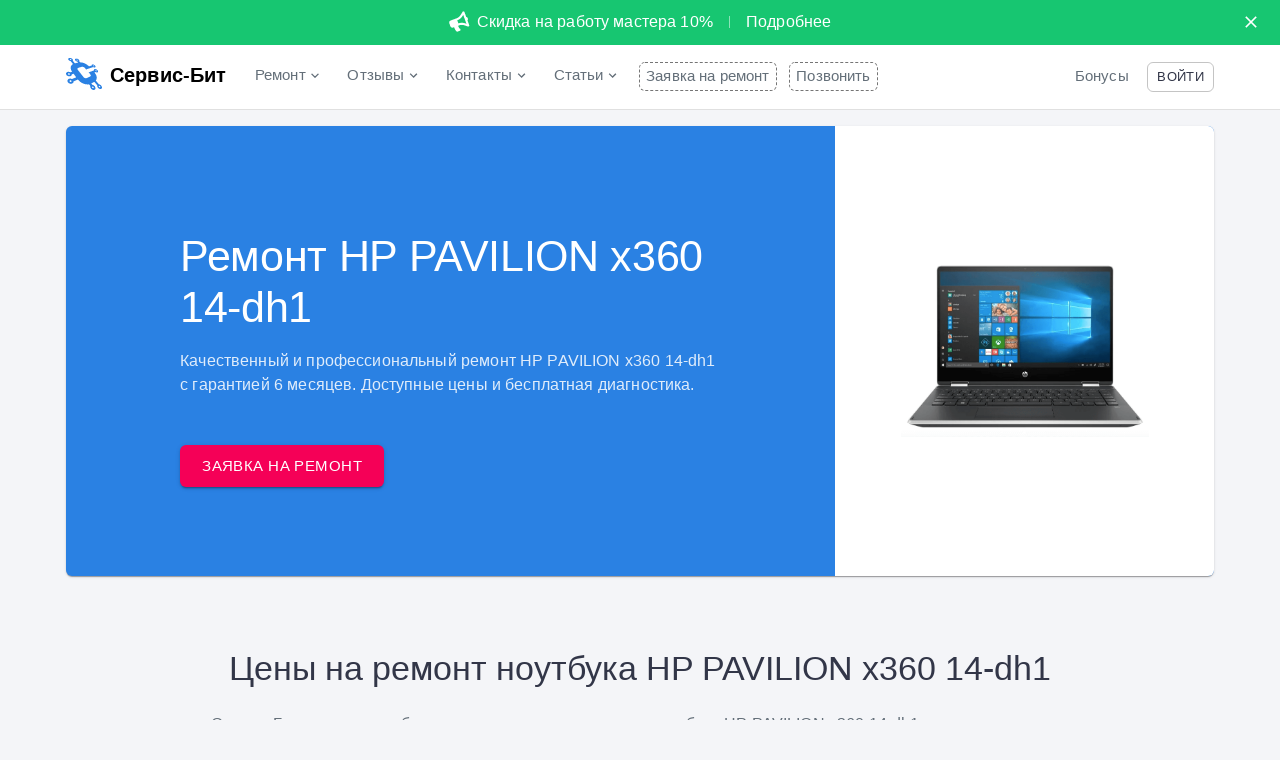

--- FILE ---
content_type: text/html; charset=utf-8
request_url: https://srvbit.ru/repairs/notebook/hp/pavilion-x360-14-dh1
body_size: 52908
content:
<!DOCTYPE html><html lang="ru" dir="ltr"><head><link rel="apple-touch-icon" sizes="180x180" href="/apple-touch-icon.png"/><link rel="icon" type="image/png" sizes="32x32" href="/favicon-32x32.png"/><link rel="icon" type="image/png" sizes="16x16" href="/favicon-16x16.png"/><link rel="manifest" href="/site.webmanifest"/><link rel="mask-icon" href="/safari-pinned-tab.svg" color="#2A81E3"/><meta name="apple-mobile-web-app-title" content="Сервис-Бит"/><meta name="application-name" content="Сервис-Бит"/><meta name="msapplication-TileColor" content="#2A81E3"/><meta name="theme-color" content="#fff"/><meta charSet="utf-8"/><meta name="viewport" content="minimum-scale=1, initial-scale=1, width=device-width, shrink-to-fit=no"/><link rel="preload" href="/Roboto-300.woff2" as="font" type="font/woff2" crossorigin="anonymous"/><link rel="preload" href="/Roboto-400.woff2" as="font" type="font/woff2" crossorigin="anonymous"/><link rel="preload" href="/Roboto-500.woff2" as="font" type="font/woff2" crossorigin="anonymous"/><link rel="preload" href="/Roboto-700.woff2" as="font" type="font/woff2" crossorigin="anonymous"/><link rel="preconnect" href="//mc.yandex.ru" crossorigin="anonymous"/><link rel="preconnect" href="//code.jivosite.com" crossorigin="anonymous"/><link rel="preconnect" href="//aizgbnkooo.cloudimg.io" crossorigin="anonymous"/><meta property="og:locale" content="ru_RU"/><meta property="og:site_name" content="Сервис-Бит"/><title>Ремонт ноутбука HP PAVILION x360 14-dh1 в Москве | Сервис-Бит</title><meta name="robots" content="index,follow"/><meta name="googlebot" content="index,follow"/><meta name="description" content="Профессиональный ремонт ноутбука HP PAVILION x360 14-dh1 в Москве в сервисном центре Сервис-Бит. Доступные цены и гарантия 6 месяцев на выполненные работы."/><meta name="twitter:card" content="/_next/static/images/logo-79d3ca61dad0730bf8d535acf458af4a.svg"/><meta name="twitter:site" content="@SrvBit"/><meta property="og:url" content="https://srvbit.ru/repairs/notebook/hp/pavilion-x360-14-dh1"/><meta property="og:type" content="website"/><meta property="og:title" content="Ремонт ноутбука HP PAVILION x360 14-dh1 в Москве | Сервис-Бит"/><meta property="og:description" content="Профессиональный ремонт ноутбука HP PAVILION x360 14-dh1 в Москве в сервисном центре Сервис-Бит. Доступные цены и гарантия 6 месяцев на выполненные работы."/><meta property="og:image" content="/_next/static/images/logo-79d3ca61dad0730bf8d535acf458af4a.svg"/><meta property="og:image:width" content="64"/><meta property="og:image:height" content="64"/><meta name="keywords" content="HP PAVILION x360 14-dh1"/><meta name="next-head-count" content="25"/><link rel="preload" href="/_next/static/css/e0bc4f0feb103354857c.css" as="style"/><link rel="stylesheet" href="/_next/static/css/e0bc4f0feb103354857c.css" data-n-g=""/><noscript data-n-css=""></noscript><link rel="preload" href="/_next/static/chunks/main-d4f312fae38b12ec4627.js" as="script"/><link rel="preload" href="/_next/static/chunks/webpack-5aa0d96c0c59bb09196d.js" as="script"/><link rel="preload" href="/_next/static/chunks/framework.889188cdbd86e31bd318.js" as="script"/><link rel="preload" href="/_next/static/chunks/commons.ef54bb164737cfa12852.js" as="script"/><link rel="preload" href="/_next/static/chunks/60096826a2d3f0e69b1a7caea12ddedadaab824a.f95ecd2ae92fdab0a2ed.js" as="script"/><link rel="preload" href="/_next/static/chunks/7659006f85c2a8f3c71299bf2d84cc6f3b17334f.0a826d19d36c1da4339f.js" as="script"/><link rel="preload" href="/_next/static/chunks/dcbee00b381a51ef4695163301c3abb0376f1292.4aa989af832408686dc1.js" as="script"/><link rel="preload" href="/_next/static/chunks/f0fcc23240e9e1a23c5af5f238d4312ada6ee10d.902432afd0816d0d05c6.js" as="script"/><link rel="preload" href="/_next/static/chunks/pages/_app-f7176b6a4710a93f8dfb.js" as="script"/><link rel="preload" href="/_next/static/chunks/3f9e951fe9ff2d50b152e3c4080b9dd279d1aea7.138713c251c4d766dd19.js" as="script"/><link rel="preload" href="/_next/static/chunks/72dfdf3cb03845c8ef1f889d647b973f3f426943.fe50376bd762393a2eb0.js" as="script"/><link rel="preload" href="/_next/static/chunks/9427c054e2222e1b7466b44693e09dd8136c69af.3b93e8e1d52665d8496e.js" as="script"/><link rel="preload" href="/_next/static/chunks/e2b1aec9fbe6be4a416bf5993d88465fc643d957.10edc666a5a80dce1b48.js" as="script"/><link rel="preload" href="/_next/static/chunks/45523bc3284e8f3765046899c9d0a35d4fce8e02.b51b7fcc6e2a790b065a.js" as="script"/><link rel="preload" href="/_next/static/chunks/c5f214455fae73020f6cd3059d85b5fdf3e86727.b206f0206b82d422c262.js" as="script"/><link rel="preload" href="/_next/static/chunks/69ac7818a7d3b5d84cd2b21526341349e1c4062c.8832d84e8afaa3a4b835.js" as="script"/><link rel="preload" href="/_next/static/chunks/f8a942cfc4c4c51783f661b64b8ae4e6eae49d85.165cbd7c3407c6dd371b.js" as="script"/><link rel="preload" href="/_next/static/chunks/9bb5fb4e309a31977efbd53d4b5b55cbbd40f19c.329a38a5003b5f8634e1.js" as="script"/><link rel="preload" href="/_next/static/chunks/5ba374175439cf609d28e83c525ece88070718ca.920054286582331ce814.js" as="script"/><link rel="preload" href="/_next/static/chunks/676ef915dc0d765888399f2a87b96101ad031c44.bd0b0193fb82178674ae.js" as="script"/><link rel="preload" href="/_next/static/chunks/665c351992563516fe48c119a6750a2fe8a1441e.2eeb582b74e876ef1a07.js" as="script"/><link rel="preload" href="/_next/static/chunks/a224f7286945dbed52b136983224ef40caaabac5.166e1f5997dd023cb872.js" as="script"/><link rel="preload" href="/_next/static/chunks/50c84efa721407de5e1a3f8c7e5f2c18f4064856.14fe127db79198bae26a.js" as="script"/><link rel="preload" href="/_next/static/chunks/710b91642f000c1672f20f8031bb90312cf1bffa.a32406cceaef848085ee.js" as="script"/><link rel="preload" href="/_next/static/chunks/bcb3a892e0216aa70eff3ce7dd0f25c29bd62a02.1798ca8ee4644762c915.js" as="script"/><link rel="preload" href="/_next/static/chunks/304b0c530dec6200d0c2bb601987a2162997699f.0a5f776098f9cddf7041.js" as="script"/><link rel="preload" href="/_next/static/chunks/61a8df0d731cb3a8288fb79fd2c2e5a1d6666707.6a0e848b57f2cdf74531.js" as="script"/><link rel="preload" href="/_next/static/chunks/pages/repairs/%5BdeviceType%5D/%5BdeviceBrand%5D/%5BdeviceModel%5D-b8d811149d2c27be0071.js" as="script"/><style id="jss-server-side">.MuiSvgIcon-root {
  fill: currentColor;
  width: 1em;
  height: 1em;
  display: inline-block;
  font-size: 1.5rem;
  transition: fill 200ms cubic-bezier(0.4, 0, 0.2, 1) 0ms;
  flex-shrink: 0;
  user-select: none;
}
.MuiSvgIcon-colorPrimary {
  color: #2A81E3;
}
.MuiSvgIcon-colorSecondary {
  color: #f50057;
}
.MuiSvgIcon-colorAction {
  color: rgba(0, 0, 0, 0.54);
}
.MuiSvgIcon-colorError {
  color: #f44336;
}
.MuiSvgIcon-colorDisabled {
  color: rgba(0, 0, 0, 0.26);
}
.MuiSvgIcon-fontSizeInherit {
  font-size: inherit;
}
.MuiSvgIcon-fontSizeSmall {
  font-size: 1.25rem;
}
.MuiSvgIcon-fontSizeLarge {
  font-size: 2.1875rem;
}
.MuiCollapse-root {
  height: 0;
  overflow: hidden;
  transition: height 300ms cubic-bezier(0.4, 0, 0.2, 1) 0ms;
}
.MuiCollapse-entered {
  height: auto;
  overflow: visible;
}
.MuiCollapse-hidden {
  visibility: hidden;
}
.MuiCollapse-wrapper {
  display: flex;
}
.MuiCollapse-wrapperInner {
  width: 100%;
}
.MuiPaper-root {
  color: #323648;
  transition: box-shadow 300ms cubic-bezier(0.4, 0, 0.2, 1) 0ms;
  background-color: #fff;
}
.MuiPaper-rounded {
  border-radius: 6px;
}
.MuiPaper-outlined {
  border: 1px solid rgba(0, 0, 0, 0.12);
}
.MuiPaper-elevation0 {
  box-shadow: none;
}
.MuiPaper-elevation1 {
  box-shadow: 0px 2px 1px -1px rgba(0,0,0,0.2),0px 1px 1px 0px rgba(0,0,0,0.14),0px 1px 3px 0px rgba(0,0,0,0.12);
}
.MuiPaper-elevation2 {
  box-shadow: 0px 3px 1px -2px rgba(0,0,0,0.2),0px 2px 2px 0px rgba(0,0,0,0.14),0px 1px 5px 0px rgba(0,0,0,0.12);
}
.MuiPaper-elevation3 {
  box-shadow: 0px 3px 3px -2px rgba(0,0,0,0.2),0px 3px 4px 0px rgba(0,0,0,0.14),0px 1px 8px 0px rgba(0,0,0,0.12);
}
.MuiPaper-elevation4 {
  box-shadow: 0px 2px 4px -1px rgba(0,0,0,0.2),0px 4px 5px 0px rgba(0,0,0,0.14),0px 1px 10px 0px rgba(0,0,0,0.12);
}
.MuiPaper-elevation5 {
  box-shadow: 0px 3px 5px -1px rgba(0,0,0,0.2),0px 5px 8px 0px rgba(0,0,0,0.14),0px 1px 14px 0px rgba(0,0,0,0.12);
}
.MuiPaper-elevation6 {
  box-shadow: 0px 3px 5px -1px rgba(0,0,0,0.2),0px 6px 10px 0px rgba(0,0,0,0.14),0px 1px 18px 0px rgba(0,0,0,0.12);
}
.MuiPaper-elevation7 {
  box-shadow: 0px 4px 5px -2px rgba(0,0,0,0.2),0px 7px 10px 1px rgba(0,0,0,0.14),0px 2px 16px 1px rgba(0,0,0,0.12);
}
.MuiPaper-elevation8 {
  box-shadow: 0px 5px 5px -3px rgba(0,0,0,0.2),0px 8px 10px 1px rgba(0,0,0,0.14),0px 3px 14px 2px rgba(0,0,0,0.12);
}
.MuiPaper-elevation9 {
  box-shadow: 0px 5px 6px -3px rgba(0,0,0,0.2),0px 9px 12px 1px rgba(0,0,0,0.14),0px 3px 16px 2px rgba(0,0,0,0.12);
}
.MuiPaper-elevation10 {
  box-shadow: 0px 6px 6px -3px rgba(0,0,0,0.2),0px 10px 14px 1px rgba(0,0,0,0.14),0px 4px 18px 3px rgba(0,0,0,0.12);
}
.MuiPaper-elevation11 {
  box-shadow: 0px 6px 7px -4px rgba(0,0,0,0.2),0px 11px 15px 1px rgba(0,0,0,0.14),0px 4px 20px 3px rgba(0,0,0,0.12);
}
.MuiPaper-elevation12 {
  box-shadow: 0px 7px 8px -4px rgba(0,0,0,0.2),0px 12px 17px 2px rgba(0,0,0,0.14),0px 5px 22px 4px rgba(0,0,0,0.12);
}
.MuiPaper-elevation13 {
  box-shadow: 0px 7px 8px -4px rgba(0,0,0,0.2),0px 13px 19px 2px rgba(0,0,0,0.14),0px 5px 24px 4px rgba(0,0,0,0.12);
}
.MuiPaper-elevation14 {
  box-shadow: 0px 7px 9px -4px rgba(0,0,0,0.2),0px 14px 21px 2px rgba(0,0,0,0.14),0px 5px 26px 4px rgba(0,0,0,0.12);
}
.MuiPaper-elevation15 {
  box-shadow: 0px 8px 9px -5px rgba(0,0,0,0.2),0px 15px 22px 2px rgba(0,0,0,0.14),0px 6px 28px 5px rgba(0,0,0,0.12);
}
.MuiPaper-elevation16 {
  box-shadow: 0px 8px 10px -5px rgba(0,0,0,0.2),0px 16px 24px 2px rgba(0,0,0,0.14),0px 6px 30px 5px rgba(0,0,0,0.12);
}
.MuiPaper-elevation17 {
  box-shadow: 0px 8px 11px -5px rgba(0,0,0,0.2),0px 17px 26px 2px rgba(0,0,0,0.14),0px 6px 32px 5px rgba(0,0,0,0.12);
}
.MuiPaper-elevation18 {
  box-shadow: 0px 9px 11px -5px rgba(0,0,0,0.2),0px 18px 28px 2px rgba(0,0,0,0.14),0px 7px 34px 6px rgba(0,0,0,0.12);
}
.MuiPaper-elevation19 {
  box-shadow: 0px 9px 12px -6px rgba(0,0,0,0.2),0px 19px 29px 2px rgba(0,0,0,0.14),0px 7px 36px 6px rgba(0,0,0,0.12);
}
.MuiPaper-elevation20 {
  box-shadow: 0px 10px 13px -6px rgba(0,0,0,0.2),0px 20px 31px 3px rgba(0,0,0,0.14),0px 8px 38px 7px rgba(0,0,0,0.12);
}
.MuiPaper-elevation21 {
  box-shadow: 0px 10px 13px -6px rgba(0,0,0,0.2),0px 21px 33px 3px rgba(0,0,0,0.14),0px 8px 40px 7px rgba(0,0,0,0.12);
}
.MuiPaper-elevation22 {
  box-shadow: 0px 10px 14px -6px rgba(0,0,0,0.2),0px 22px 35px 3px rgba(0,0,0,0.14),0px 8px 42px 7px rgba(0,0,0,0.12);
}
.MuiPaper-elevation23 {
  box-shadow: 0px 11px 14px -7px rgba(0,0,0,0.2),0px 23px 36px 3px rgba(0,0,0,0.14),0px 9px 44px 8px rgba(0,0,0,0.12);
}
.MuiPaper-elevation24 {
  box-shadow: 0px 11px 15px -7px rgba(0,0,0,0.2),0px 24px 38px 3px rgba(0,0,0,0.14),0px 9px 46px 8px rgba(0,0,0,0.12);
}
.MuiButtonBase-root {
  color: inherit;
  border: 0;
  cursor: pointer;
  margin: 0;
  display: inline-flex;
  outline: 0;
  padding: 0;
  position: relative;
  align-items: center;
  user-select: none;
  border-radius: 0;
  vertical-align: middle;
  -moz-appearance: none;
  justify-content: center;
  text-decoration: none;
  background-color: transparent;
  -webkit-appearance: none;
  -webkit-tap-highlight-color: transparent;
}
.MuiButtonBase-root::-moz-focus-inner {
  border-style: none;
}
.MuiButtonBase-root.Mui-disabled {
  cursor: default;
  pointer-events: none;
}
@media print {
  .MuiButtonBase-root {
    color-adjust: exact;
  }
}
  .MuiIconButton-root {
    flex: 0 0 auto;
    color: rgba(0, 0, 0, 0.54);
    padding: 12px;
    overflow: visible;
    font-size: 1.5rem;
    text-align: center;
    transition: background-color 150ms cubic-bezier(0.4, 0, 0.2, 1) 0ms;
    border-radius: 50%;
  }
  .MuiIconButton-root:hover {
    background-color: rgba(0, 0, 0, 0.04);
  }
  .MuiIconButton-root.Mui-disabled {
    color: rgba(0, 0, 0, 0.26);
    background-color: transparent;
  }
@media (hover: none) {
  .MuiIconButton-root:hover {
    background-color: transparent;
  }
}
  .MuiIconButton-edgeStart {
    margin-left: -12px;
  }
  .MuiIconButton-sizeSmall.MuiIconButton-edgeStart {
    margin-left: -3px;
  }
  .MuiIconButton-edgeEnd {
    margin-right: -12px;
  }
  .MuiIconButton-sizeSmall.MuiIconButton-edgeEnd {
    margin-right: -3px;
  }
  .MuiIconButton-colorInherit {
    color: inherit;
  }
  .MuiIconButton-colorPrimary {
    color: #2A81E3;
  }
  .MuiIconButton-colorPrimary:hover {
    background-color: rgba(42, 129, 227, 0.04);
  }
@media (hover: none) {
  .MuiIconButton-colorPrimary:hover {
    background-color: transparent;
  }
}
  .MuiIconButton-colorSecondary {
    color: #f50057;
  }
  .MuiIconButton-colorSecondary:hover {
    background-color: rgba(245, 0, 87, 0.04);
  }
@media (hover: none) {
  .MuiIconButton-colorSecondary:hover {
    background-color: transparent;
  }
}
  .MuiIconButton-sizeSmall {
    padding: 3px;
    font-size: 1.125rem;
  }
  .MuiIconButton-label {
    width: 100%;
    display: flex;
    align-items: inherit;
    justify-content: inherit;
  }
  .MuiAppBar-root {
    width: 100%;
    display: flex;
    z-index: 1100;
    box-sizing: border-box;
    flex-shrink: 0;
    flex-direction: column;
  }
  .MuiAppBar-positionFixed {
    top: 0;
    left: auto;
    right: 0;
    position: fixed;
  }
@media print {
  .MuiAppBar-positionFixed {
    position: absolute;
  }
}
  .MuiAppBar-positionAbsolute {
    top: 0;
    left: auto;
    right: 0;
    position: absolute;
  }
  .MuiAppBar-positionSticky {
    top: 0;
    left: auto;
    right: 0;
    position: sticky;
  }
  .MuiAppBar-positionStatic {
    position: static;
  }
  .MuiAppBar-positionRelative {
    position: relative;
  }
  .MuiAppBar-colorDefault {
    color: rgba(0, 0, 0, 0.87);
    background-color: #f5f5f5;
  }
  .MuiAppBar-colorPrimary {
    color: #fff;
    background-color: #2A81E3;
  }
  .MuiAppBar-colorSecondary {
    color: #fff;
    background-color: #f50057;
  }
  .MuiAppBar-colorInherit {
    color: inherit;
  }
  .MuiAppBar-colorTransparent {
    color: inherit;
    background-color: transparent;
  }

  .jss44 {  }
  .jss48 {  }
  .jss50 {  }
  .jss52 {  }
  .jss53 {  }
  .jss54 {  }
  .jss78 {  }
  .jss90 {  }
  .jss91 {  }
  .jss92 {  }
  .jss93 {  }
  .jss94 {  }
  .jss95 {  }
  .jss96 {  }
  .jss97 {  }
  .jss98 {  }
  .jss99 {  }
  .jss100 {  }
  .jss101 {  }
  .jss102 {  }
  .jss103 {  }
  .jss104 {  }
  .jss105 {  }
  .jss106 {  }
  .jss107 {  }
  .jss108 {  }
  .jss109 {  }
  .jss110 {  }
  .jss111 {  }
  .jss112 {  }
  .jss113 {  }
  .jss114 {  }
  .jss115 {  }
  .jss116 {  }
  .jss117 {  }
  .jss118 {  }
  .jss119 {  }
  .jss120 {  }
  .jss121 {  }
  .jss122 {  }
  .jss123 {  }
  .jss124 {  }
  .jss125 {  }
  .jss126 {  }
  .jss127 {  }
  .jss128 {  }
  .jss129 {  }
  .jss130 {  }
  .jss131 {  }
  .jss132 {  }
  .jss133 {  }
  .jss134 {  }
  .jss135 {  }
  .jss136 {  }
  .jss137 {  }
  .jss138 {  }
  .jss139 {  }
  .jss140 {  }
  .jss141 {  }
  .jss142 {  }
  .jss143 {  }
  .jss144 {  }
  .jss145 {  }
  .jss146 {  }
  .jss147 {  }
  .jss148 {  }
  .jss149 {  }
  .jss150 {  }
  .jss151 {  }
  .jss152 {  }
  .jss153 {  }
  .jss154 {  }
  .jss155 {  }
  .jss156 {  }
  .jss157 {  }
  .jss158 {  }
  .jss159 {  }
  .jss160 {  }
  .jss161 {  }
  .jss162 {  }
  .jss163 {  }
  .jss164 {  }
  .jss165 {  }
  .jss166 {  }
  .jss167 {  }
  .jss168 {  }
  .jss169 {  }
  .jss170 {  }
  .jss171 {  }
  .jss172 {  }
  .jss173 {  }
  .jss174 {  }
  .jss175 {  }
  .jss176 {  }
  .jss177 {  }
  .jss178 {  }
  .jss179 {  }
  .jss180 {  }
  .jss181 {  }
  .jss182 {  }
  .jss183 {  }
  .jss184 {  }
  .jss185 {  }
  .jss195 {  }
  .jss205 {
    display: flex;
    align-items: center;
    justify-content: center;
  }
  .jss206 {
    display: flex;
    align-items: center;
    justify-content: center;
  }
  .jss207 {
    display: flex;
    align-items: center;
    justify-content: center;
  }
  .jss208 {
    display: flex;
    align-items: center;
    justify-content: center;
  }
  .jss209 {
    display: flex;
    align-items: center;
    justify-content: center;
  }
  .jss223 {  }
  .jss224 {
    flex-grow: 1;
    margin-right: 24px;
  }
  .jss225 {  }
  .jss226 {
    flex-grow: 1;
    margin-right: 24px;
  }
  .jss227 {  }
  .jss228 {
    flex-grow: 1;
    margin-right: 24px;
  }
  .jss244 {  }
  .jss300 {  }
  .jss301 {  }
  .jss302 {  }
  .MuiTypography-root {
    margin: 0;
  }
  .MuiTypography-body2 {
    font-size: 0.875rem;
    font-family: "Roboto", "Helvetica", "Arial", sans-serif;
    font-weight: 400;
    line-height: 1.43;
    letter-spacing: 0.01071em;
  }
  .MuiTypography-body1 {
    font-size: 1rem;
    font-family: "Roboto", "Helvetica", "Arial", sans-serif;
    font-weight: 400;
    line-height: 1.5;
    letter-spacing: 0.00938em;
  }
  .MuiTypography-caption {
    font-size: 0.75rem;
    font-family: "Roboto", "Helvetica", "Arial", sans-serif;
    font-weight: 400;
    line-height: 1.66;
    letter-spacing: 0.03333em;
  }
  .MuiTypography-button {
    font-size: 0.875rem;
    font-family: "Roboto", "Helvetica", "Arial", sans-serif;
    font-weight: 500;
    line-height: 1.75;
    letter-spacing: 0.02857em;
    text-transform: uppercase;
  }
  .MuiTypography-h1 {
    font-size: 2.375rem;
    font-family: "Roboto", "Helvetica", "Arial", sans-serif;
    font-weight: 300;
    line-height: 1.167;
    letter-spacing: -0.01562em;
  }
@media (min-width:600px) {
  .MuiTypography-h1 {
    font-size: 2.9991rem;
  }
}
@media (min-width:900px) {
  .MuiTypography-h1 {
    font-size: 3.4276rem;
  }
}
@media (min-width:1196px) {
  .MuiTypography-h1 {
    font-size: 3.856rem;
  }
}
  .MuiTypography-h2 {
    font-size: 1.85rem;
    font-family: "Roboto", "Helvetica", "Arial", sans-serif;
    font-weight: 300;
    line-height: 1.2;
    letter-spacing: -0.00833em;
  }
@media (min-width:600px) {
  .MuiTypography-h2 {
    font-size: 2.2917rem;
  }
}
@media (min-width:900px) {
  .MuiTypography-h2 {
    font-size: 2.5rem;
  }
}
@media (min-width:1196px) {
  .MuiTypography-h2 {
    font-size: 2.7083rem;
  }
}
  .MuiTypography-h3 {
    font-size: 1.575rem;
    font-family: "Roboto", "Helvetica", "Arial", sans-serif;
    font-weight: 400;
    line-height: 1.167;
    letter-spacing: 0em;
  }
@media (min-width:600px) {
  .MuiTypography-h3 {
    font-size: 1.928rem;
  }
}
@media (min-width:900px) {
  .MuiTypography-h3 {
    font-size: 1.928rem;
  }
}
@media (min-width:1196px) {
  .MuiTypography-h3 {
    font-size: 2.1422rem;
  }
}
  .MuiTypography-h4 {
    font-size: 1.4rem;
    font-family: "Roboto", "Helvetica", "Arial", sans-serif;
    font-weight: 400;
    line-height: 1.235;
    letter-spacing: 0.00735em;
  }
@media (min-width:600px) {
  .MuiTypography-h4 {
    font-size: 1.6194rem;
  }
}
@media (min-width:900px) {
  .MuiTypography-h4 {
    font-size: 1.6194rem;
  }
}
@media (min-width:1196px) {
  .MuiTypography-h4 {
    font-size: 1.8219rem;
  }
}
  .MuiTypography-h5 {
    font-size: 1.25rem;
    font-family: "Roboto", "Helvetica", "Arial", sans-serif;
    font-weight: 400;
    line-height: 1.334;
    letter-spacing: 0em;
  }
@media (min-width:600px) {
  .MuiTypography-h5 {
    font-size: 1.3118rem;
  }
}
@media (min-width:900px) {
  .MuiTypography-h5 {
    font-size: 1.4993rem;
  }
}
@media (min-width:1196px) {
  .MuiTypography-h5 {
    font-size: 1.4993rem;
  }
}
  .MuiTypography-h6 {
    font-size: 1.125rem;
    font-family: "Roboto", "Helvetica", "Arial", sans-serif;
    font-weight: 500;
    line-height: 1.6;
    letter-spacing: 0.0075em;
  }
@media (min-width:600px) {
  .MuiTypography-h6 {
    font-size: 1.25rem;
  }
}
@media (min-width:900px) {
  .MuiTypography-h6 {
    font-size: 1.25rem;
  }
}
@media (min-width:1196px) {
  .MuiTypography-h6 {
    font-size: 1.25rem;
  }
}
  .MuiTypography-subtitle1 {
    font-size: 1rem;
    font-family: "Roboto", "Helvetica", "Arial", sans-serif;
    font-weight: 400;
    line-height: 1.75;
    letter-spacing: 0.00938em;
  }
  .MuiTypography-subtitle2 {
    font-size: 0.875rem;
    font-family: "Roboto", "Helvetica", "Arial", sans-serif;
    font-weight: 500;
    line-height: 1.57;
    letter-spacing: 0.00714em;
  }
  .MuiTypography-overline {
    font-size: 0.75rem;
    font-family: "Roboto", "Helvetica", "Arial", sans-serif;
    font-weight: 400;
    line-height: 2.66;
    letter-spacing: 0.08333em;
    text-transform: uppercase;
  }
  .MuiTypography-srOnly {
    width: 1px;
    height: 1px;
    overflow: hidden;
    position: absolute;
  }
  .MuiTypography-alignLeft {
    text-align: left;
  }
  .MuiTypography-alignCenter {
    text-align: center;
  }
  .MuiTypography-alignRight {
    text-align: right;
  }
  .MuiTypography-alignJustify {
    text-align: justify;
  }
  .MuiTypography-noWrap {
    overflow: hidden;
    white-space: nowrap;
    text-overflow: ellipsis;
  }
  .MuiTypography-gutterBottom {
    margin-bottom: 0.35em;
  }
  .MuiTypography-paragraph {
    margin-bottom: 16px;
  }
  .MuiTypography-colorInherit {
    color: inherit;
  }
  .MuiTypography-colorPrimary {
    color: #2A81E3;
  }
  .MuiTypography-colorSecondary {
    color: #f50057;
  }
  .MuiTypography-colorTextPrimary {
    color: #323648;
  }
  .MuiTypography-colorTextSecondary {
    color: #646F79;
  }
  .MuiTypography-colorError {
    color: #f44336;
  }
  .MuiTypography-displayInline {
    display: inline;
  }
  .MuiTypography-displayBlock {
    display: block;
  }
  .MuiBreadcrumbs-ol {
    margin: 0;
    display: flex;
    padding: 0;
    flex-wrap: wrap;
    list-style: none;
    align-items: center;
  }
  .MuiBreadcrumbs-separator {
    display: flex;
    margin-left: 8px;
    user-select: none;
    margin-right: 8px;
  }
  .MuiButton-root {
    color: #323648;
    padding: 6px 16px;
    font-size: 0.875rem;
    min-width: 64px;
    box-sizing: border-box;
    transition: background-color 250ms cubic-bezier(0.4, 0, 0.2, 1) 0ms,box-shadow 250ms cubic-bezier(0.4, 0, 0.2, 1) 0ms,border 250ms cubic-bezier(0.4, 0, 0.2, 1) 0ms;
    font-family: "Roboto", "Helvetica", "Arial", sans-serif;
    font-weight: 500;
    line-height: 1.75;
    border-radius: 6px;
    letter-spacing: 0.02857em;
    text-transform: uppercase;
  }
  .MuiButton-root:hover {
    text-decoration: none;
    background-color: rgba(50, 54, 72, 0.04);
  }
  .MuiButton-root.Mui-disabled {
    color: rgba(0, 0, 0, 0.26);
  }
@media (hover: none) {
  .MuiButton-root:hover {
    background-color: transparent;
  }
}
  .MuiButton-root:hover.Mui-disabled {
    background-color: transparent;
  }
  .MuiButton-label {
    width: 100%;
    display: inherit;
    align-items: inherit;
    justify-content: inherit;
  }
  .MuiButton-text {
    padding: 6px 8px;
  }
  .MuiButton-textPrimary {
    color: #2A81E3;
  }
  .MuiButton-textPrimary:hover {
    background-color: rgba(42, 129, 227, 0.04);
  }
@media (hover: none) {
  .MuiButton-textPrimary:hover {
    background-color: transparent;
  }
}
  .MuiButton-textSecondary {
    color: #f50057;
  }
  .MuiButton-textSecondary:hover {
    background-color: rgba(245, 0, 87, 0.04);
  }
@media (hover: none) {
  .MuiButton-textSecondary:hover {
    background-color: transparent;
  }
}
  .MuiButton-outlined {
    border: 1px solid rgba(0, 0, 0, 0.23);
    padding: 5px 15px;
  }
  .MuiButton-outlined.Mui-disabled {
    border: 1px solid rgba(0, 0, 0, 0.12);
  }
  .MuiButton-outlinedPrimary {
    color: #2A81E3;
    border: 1px solid rgba(42, 129, 227, 0.5);
  }
  .MuiButton-outlinedPrimary:hover {
    border: 1px solid #2A81E3;
    background-color: rgba(42, 129, 227, 0.04);
  }
@media (hover: none) {
  .MuiButton-outlinedPrimary:hover {
    background-color: transparent;
  }
}
  .MuiButton-outlinedSecondary {
    color: #f50057;
    border: 1px solid rgba(245, 0, 87, 0.5);
  }
  .MuiButton-outlinedSecondary:hover {
    border: 1px solid #f50057;
    background-color: rgba(245, 0, 87, 0.04);
  }
  .MuiButton-outlinedSecondary.Mui-disabled {
    border: 1px solid rgba(0, 0, 0, 0.26);
  }
@media (hover: none) {
  .MuiButton-outlinedSecondary:hover {
    background-color: transparent;
  }
}
  .MuiButton-contained {
    color: rgba(0, 0, 0, 0.87);
    box-shadow: 0px 3px 1px -2px rgba(0,0,0,0.2),0px 2px 2px 0px rgba(0,0,0,0.14),0px 1px 5px 0px rgba(0,0,0,0.12);
    background-color: #e0e0e0;
  }
  .MuiButton-contained:hover {
    box-shadow: 0px 2px 4px -1px rgba(0,0,0,0.2),0px 4px 5px 0px rgba(0,0,0,0.14),0px 1px 10px 0px rgba(0,0,0,0.12);
    background-color: #d5d5d5;
  }
  .MuiButton-contained.Mui-focusVisible {
    box-shadow: 0px 3px 5px -1px rgba(0,0,0,0.2),0px 6px 10px 0px rgba(0,0,0,0.14),0px 1px 18px 0px rgba(0,0,0,0.12);
  }
  .MuiButton-contained:active {
    box-shadow: 0px 5px 5px -3px rgba(0,0,0,0.2),0px 8px 10px 1px rgba(0,0,0,0.14),0px 3px 14px 2px rgba(0,0,0,0.12);
  }
  .MuiButton-contained.Mui-disabled {
    color: rgba(0, 0, 0, 0.26);
    box-shadow: none;
    background-color: rgba(0, 0, 0, 0.12);
  }
@media (hover: none) {
  .MuiButton-contained:hover {
    box-shadow: 0px 3px 1px -2px rgba(0,0,0,0.2),0px 2px 2px 0px rgba(0,0,0,0.14),0px 1px 5px 0px rgba(0,0,0,0.12);
    background-color: #e0e0e0;
  }
}
  .MuiButton-contained:hover.Mui-disabled {
    background-color: rgba(0, 0, 0, 0.12);
  }
  .MuiButton-containedPrimary {
    color: #fff;
    background-color: #2A81E3;
  }
  .MuiButton-containedPrimary:hover {
    background-color: #1d5a9e;
  }
@media (hover: none) {
  .MuiButton-containedPrimary:hover {
    background-color: #2A81E3;
  }
}
  .MuiButton-containedSecondary {
    color: #fff;
    background-color: #f50057;
  }
  .MuiButton-containedSecondary:hover {
    background-color: #c51162;
  }
@media (hover: none) {
  .MuiButton-containedSecondary:hover {
    background-color: #f50057;
  }
}
  .MuiButton-disableElevation {
    box-shadow: none;
  }
  .MuiButton-disableElevation:hover {
    box-shadow: none;
  }
  .MuiButton-disableElevation.Mui-focusVisible {
    box-shadow: none;
  }
  .MuiButton-disableElevation:active {
    box-shadow: none;
  }
  .MuiButton-disableElevation.Mui-disabled {
    box-shadow: none;
  }
  .MuiButton-colorInherit {
    color: inherit;
    border-color: currentColor;
  }
  .MuiButton-textSizeSmall {
    padding: 4px 5px;
    font-size: 0.8125rem;
  }
  .MuiButton-textSizeLarge {
    padding: 8px 11px;
    font-size: 0.9375rem;
  }
  .MuiButton-outlinedSizeSmall {
    padding: 3px 9px;
    font-size: 0.8125rem;
  }
  .MuiButton-outlinedSizeLarge {
    padding: 7px 21px;
    font-size: 0.9375rem;
  }
  .MuiButton-containedSizeSmall {
    padding: 4px 10px;
    font-size: 0.8125rem;
  }
  .MuiButton-containedSizeLarge {
    padding: 8px 22px;
    font-size: 0.9375rem;
  }
  .MuiButton-fullWidth {
    width: 100%;
  }
  .MuiButton-startIcon {
    display: inherit;
    margin-left: -4px;
    margin-right: 8px;
  }
  .MuiButton-startIcon.MuiButton-iconSizeSmall {
    margin-left: -2px;
  }
  .MuiButton-endIcon {
    display: inherit;
    margin-left: 8px;
    margin-right: -4px;
  }
  .MuiButton-endIcon.MuiButton-iconSizeSmall {
    margin-right: -2px;
  }
  .MuiButton-iconSizeSmall > *:first-child {
    font-size: 18px;
  }
  .MuiButton-iconSizeMedium > *:first-child {
    font-size: 20px;
  }
  .MuiButton-iconSizeLarge > *:first-child {
    font-size: 22px;
  }
  .MuiCard-root {
    overflow: hidden;
  }
  .MuiCardActionArea-root {
    width: 100%;
    display: block;
    text-align: inherit;
  }
  .MuiCardActionArea-root:hover .MuiCardActionArea-focusHighlight {
    opacity: 0.04;
  }
  .MuiCardActionArea-root.Mui-focusVisible .MuiCardActionArea-focusHighlight {
    opacity: 0.12;
  }
  .MuiCardActionArea-focusHighlight {
    top: 0;
    left: 0;
    right: 0;
    bottom: 0;
    opacity: 0;
    overflow: hidden;
    position: absolute;
    transition: opacity 250ms cubic-bezier(0.4, 0, 0.2, 1) 0ms;
    border-radius: inherit;
    pointer-events: none;
    background-color: currentcolor;
  }
  .MuiCardActions-root {
    display: flex;
    padding: 8px;
    align-items: center;
  }
  .MuiCardActions-spacing > :not(:first-child) {
    margin-left: 8px;
  }
  .MuiCardContent-root {
    padding: 16px;
  }
  .MuiCardContent-root:last-child {
    padding-bottom: 24px;
  }
  .MuiCardMedia-root {
    display: block;
    background-size: cover;
    background-repeat: no-repeat;
    background-position: center;
  }
  .MuiCardMedia-media {
    width: 100%;
  }
  .MuiCardMedia-img {
    object-fit: cover;
  }
  .MuiChip-root {
    color: rgba(0, 0, 0, 0.87);
    border: none;
    cursor: default;
    height: 32px;
    display: inline-flex;
    outline: 0;
    padding: 0;
    font-size: 0.8125rem;
    box-sizing: border-box;
    transition: background-color 300ms cubic-bezier(0.4, 0, 0.2, 1) 0ms,box-shadow 300ms cubic-bezier(0.4, 0, 0.2, 1) 0ms;
    align-items: center;
    font-family: "Roboto", "Helvetica", "Arial", sans-serif;
    white-space: nowrap;
    border-radius: 16px;
    vertical-align: middle;
    justify-content: center;
    text-decoration: none;
    background-color: #e0e0e0;
  }
  .MuiChip-root.Mui-disabled {
    opacity: 0.5;
    pointer-events: none;
  }
  .MuiChip-root .MuiChip-avatar {
    color: #616161;
    width: 24px;
    height: 24px;
    font-size: 0.75rem;
    margin-left: 5px;
    margin-right: -6px;
  }
  .MuiChip-root .MuiChip-avatarColorPrimary {
    color: #fff;
    background-color: #1d5a9e;
  }
  .MuiChip-root .MuiChip-avatarColorSecondary {
    color: #fff;
    background-color: #c51162;
  }
  .MuiChip-root .MuiChip-avatarSmall {
    width: 18px;
    height: 18px;
    font-size: 0.625rem;
    margin-left: 4px;
    margin-right: -4px;
  }
  .MuiChip-sizeSmall {
    height: 24px;
  }
  .MuiChip-colorPrimary {
    color: #fff;
    background-color: #2A81E3;
  }
  .MuiChip-colorSecondary {
    color: #fff;
    background-color: #f50057;
  }
  .MuiChip-clickable {
    cursor: pointer;
    user-select: none;
    -webkit-tap-highlight-color: transparent;
  }
  .MuiChip-clickable:hover, .MuiChip-clickable:focus {
    background-color: rgb(206, 206, 206);
  }
  .MuiChip-clickable:active {
    box-shadow: 0px 2px 1px -1px rgba(0,0,0,0.2),0px 1px 1px 0px rgba(0,0,0,0.14),0px 1px 3px 0px rgba(0,0,0,0.12);
  }
  .MuiChip-clickableColorPrimary:hover, .MuiChip-clickableColorPrimary:focus {
    background-color: rgb(59, 139, 229);
  }
  .MuiChip-clickableColorSecondary:hover, .MuiChip-clickableColorSecondary:focus {
    background-color: rgb(245, 20, 100);
  }
  .MuiChip-deletable:focus {
    background-color: rgb(206, 206, 206);
  }
  .MuiChip-deletableColorPrimary:focus {
    background-color: rgb(84, 154, 232);
  }
  .MuiChip-deletableColorSecondary:focus {
    background-color: rgb(247, 51, 120);
  }
  .MuiChip-outlined {
    border: 1px solid rgba(0, 0, 0, 0.23);
    background-color: transparent;
  }
  .MuiChip-clickable.MuiChip-outlined:hover, .MuiChip-clickable.MuiChip-outlined:focus, .MuiChip-deletable.MuiChip-outlined:focus {
    background-color: rgba(50, 54, 72, 0.04);
  }
  .MuiChip-outlined .MuiChip-avatar {
    margin-left: 4px;
  }
  .MuiChip-outlined .MuiChip-avatarSmall {
    margin-left: 2px;
  }
  .MuiChip-outlined .MuiChip-icon {
    margin-left: 4px;
  }
  .MuiChip-outlined .MuiChip-iconSmall {
    margin-left: 2px;
  }
  .MuiChip-outlined .MuiChip-deleteIcon {
    margin-right: 5px;
  }
  .MuiChip-outlined .MuiChip-deleteIconSmall {
    margin-right: 3px;
  }
  .MuiChip-outlinedPrimary {
    color: #2A81E3;
    border: 1px solid #2A81E3;
  }
  .MuiChip-clickable.MuiChip-outlinedPrimary:hover, .MuiChip-clickable.MuiChip-outlinedPrimary:focus, .MuiChip-deletable.MuiChip-outlinedPrimary:focus {
    background-color: rgba(42, 129, 227, 0.04);
  }
  .MuiChip-outlinedSecondary {
    color: #f50057;
    border: 1px solid #f50057;
  }
  .MuiChip-clickable.MuiChip-outlinedSecondary:hover, .MuiChip-clickable.MuiChip-outlinedSecondary:focus, .MuiChip-deletable.MuiChip-outlinedSecondary:focus {
    background-color: rgba(245, 0, 87, 0.04);
  }
  .MuiChip-icon {
    color: #616161;
    margin-left: 5px;
    margin-right: -6px;
  }
  .MuiChip-iconSmall {
    width: 18px;
    height: 18px;
    margin-left: 4px;
    margin-right: -4px;
  }
  .MuiChip-iconColorPrimary {
    color: inherit;
  }
  .MuiChip-iconColorSecondary {
    color: inherit;
  }
  .MuiChip-label {
    overflow: hidden;
    white-space: nowrap;
    padding-left: 12px;
    padding-right: 12px;
    text-overflow: ellipsis;
  }
  .MuiChip-labelSmall {
    padding-left: 8px;
    padding-right: 8px;
  }
  .MuiChip-deleteIcon {
    color: rgba(50, 54, 72, 0.26);
    width: 22px;
    cursor: pointer;
    height: 22px;
    margin: 0 5px 0 -6px;
    -webkit-tap-highlight-color: transparent;
  }
  .MuiChip-deleteIcon:hover {
    color: rgba(50, 54, 72, 0.4);
  }
  .MuiChip-deleteIconSmall {
    width: 16px;
    height: 16px;
    margin-left: -4px;
    margin-right: 4px;
  }
  .MuiChip-deleteIconColorPrimary {
    color: rgba(255, 255, 255, 0.7);
  }
  .MuiChip-deleteIconColorPrimary:hover, .MuiChip-deleteIconColorPrimary:active {
    color: #fff;
  }
  .MuiChip-deleteIconColorSecondary {
    color: rgba(255, 255, 255, 0.7);
  }
  .MuiChip-deleteIconColorSecondary:hover, .MuiChip-deleteIconColorSecondary:active {
    color: #fff;
  }
  .MuiChip-deleteIconOutlinedColorPrimary {
    color: rgba(42, 129, 227, 0.7);
  }
  .MuiChip-deleteIconOutlinedColorPrimary:hover, .MuiChip-deleteIconOutlinedColorPrimary:active {
    color: #2A81E3;
  }
  .MuiChip-deleteIconOutlinedColorSecondary {
    color: rgba(245, 0, 87, 0.7);
  }
  .MuiChip-deleteIconOutlinedColorSecondary:hover, .MuiChip-deleteIconOutlinedColorSecondary:active {
    color: #f50057;
  }
  .MuiContainer-root {
    width: 100%;
    display: block;
    box-sizing: border-box;
    margin-left: auto;
    margin-right: auto;
    padding-left: 16px;
    padding-right: 16px;
  }
@media (min-width:600px) {
  .MuiContainer-root {
    padding-left: 24px;
    padding-right: 24px;
  }
}
  .MuiContainer-disableGutters {
    padding-left: 0;
    padding-right: 0;
  }
@media (min-width:600px) {
  .MuiContainer-fixed {
    max-width: 600px;
  }
}
@media (min-width:900px) {
  .MuiContainer-fixed {
    max-width: 900px;
  }
}
@media (min-width:1196px) {
  .MuiContainer-fixed {
    max-width: 1196px;
  }
}
@media (min-width:1920px) {
  .MuiContainer-fixed {
    max-width: 1920px;
  }
}
@media (min-width:0px) {
  .MuiContainer-maxWidthXs {
    max-width: 444px;
  }
}
@media (min-width:600px) {
  .MuiContainer-maxWidthSm {
    max-width: 600px;
  }
}
@media (min-width:900px) {
  .MuiContainer-maxWidthMd {
    max-width: 900px;
  }
}
@media (min-width:1196px) {
  .MuiContainer-maxWidthLg {
    max-width: 1196px;
  }
}
@media (min-width:1920px) {
  .MuiContainer-maxWidthXl {
    max-width: 1920px;
  }
}
html {
  box-sizing: border-box;
  -webkit-font-smoothing: antialiased;
  -moz-osx-font-smoothing: grayscale;
}
*, *::before, *::after {
  box-sizing: inherit;
}
strong, b {
  font-weight: 700;
}
body {
  color: #323648;
  margin: 0;
  font-size: 0.875rem;
  font-family: "Roboto", "Helvetica", "Arial", sans-serif;
  font-weight: 400;
  line-height: 1.43;
  letter-spacing: 0.01071em;
  background-color: #F4F5F8;
}
@media print {
  body {
    background-color: #fff;
  }
}
body::backdrop {
  background-color: #F4F5F8;
}
  .MuiDivider-root {
    border: none;
    height: 1px;
    margin: 0;
    flex-shrink: 0;
    background-color: #D6DDF2;
  }
  .MuiDivider-absolute {
    left: 0;
    width: 100%;
    bottom: 0;
    position: absolute;
  }
  .MuiDivider-inset {
    margin-left: 72px;
  }
  .MuiDivider-light {
    background-color: rgba(0, 0, 0, 0.08);
  }
  .MuiDivider-middle {
    margin-left: 16px;
    margin-right: 16px;
  }
  .MuiDivider-vertical {
    width: 1px;
    height: 100%;
  }
  .MuiDivider-flexItem {
    height: auto;
    align-self: stretch;
  }
@keyframes mui-auto-fill {}
@keyframes mui-auto-fill-cancel {}
  .MuiInputBase-root {
    color: #323648;
    cursor: text;
    display: inline-flex;
    position: relative;
    font-size: 1rem;
    box-sizing: border-box;
    align-items: center;
    font-family: "Roboto", "Helvetica", "Arial", sans-serif;
    font-weight: 400;
    line-height: 1.1876em;
    letter-spacing: 0.00938em;
  }
  .MuiInputBase-root.Mui-disabled {
    color: rgba(0, 0, 0, 0.38);
    cursor: default;
  }
  .MuiInputBase-multiline {
    padding: 6px 0 7px;
  }
  .MuiInputBase-multiline.MuiInputBase-marginDense {
    padding-top: 3px;
  }
  .MuiInputBase-fullWidth {
    width: 100%;
  }
  .MuiInputBase-input {
    font: inherit;
    color: currentColor;
    width: 100%;
    border: 0;
    height: 1.1876em;
    margin: 0;
    display: block;
    padding: 6px 0 7px;
    min-width: 0;
    background: none;
    box-sizing: content-box;
    animation-name: mui-auto-fill-cancel;
    letter-spacing: inherit;
    animation-duration: 10ms;
    -webkit-tap-highlight-color: transparent;
  }
  .MuiInputBase-input::-webkit-input-placeholder {
    color: currentColor;
    opacity: 0.42;
    transition: opacity 200ms cubic-bezier(0.4, 0, 0.2, 1) 0ms;
  }
  .MuiInputBase-input::-moz-placeholder {
    color: currentColor;
    opacity: 0.42;
    transition: opacity 200ms cubic-bezier(0.4, 0, 0.2, 1) 0ms;
  }
  .MuiInputBase-input:-ms-input-placeholder {
    color: currentColor;
    opacity: 0.42;
    transition: opacity 200ms cubic-bezier(0.4, 0, 0.2, 1) 0ms;
  }
  .MuiInputBase-input::-ms-input-placeholder {
    color: currentColor;
    opacity: 0.42;
    transition: opacity 200ms cubic-bezier(0.4, 0, 0.2, 1) 0ms;
  }
  .MuiInputBase-input:focus {
    outline: 0;
  }
  .MuiInputBase-input:invalid {
    box-shadow: none;
  }
  .MuiInputBase-input::-webkit-search-decoration {
    -webkit-appearance: none;
  }
  .MuiInputBase-input.Mui-disabled {
    opacity: 1;
  }
  .MuiInputBase-input:-webkit-autofill {
    animation-name: mui-auto-fill;
    animation-duration: 5000s;
  }
  label[data-shrink=false] + .MuiInputBase-formControl .MuiInputBase-input::-webkit-input-placeholder {
    opacity: 0 !important;
  }
  label[data-shrink=false] + .MuiInputBase-formControl .MuiInputBase-input::-moz-placeholder {
    opacity: 0 !important;
  }
  label[data-shrink=false] + .MuiInputBase-formControl .MuiInputBase-input:-ms-input-placeholder {
    opacity: 0 !important;
  }
  label[data-shrink=false] + .MuiInputBase-formControl .MuiInputBase-input::-ms-input-placeholder {
    opacity: 0 !important;
  }
  label[data-shrink=false] + .MuiInputBase-formControl .MuiInputBase-input:focus::-webkit-input-placeholder {
    opacity: 0.42;
  }
  label[data-shrink=false] + .MuiInputBase-formControl .MuiInputBase-input:focus::-moz-placeholder {
    opacity: 0.42;
  }
  label[data-shrink=false] + .MuiInputBase-formControl .MuiInputBase-input:focus:-ms-input-placeholder {
    opacity: 0.42;
  }
  label[data-shrink=false] + .MuiInputBase-formControl .MuiInputBase-input:focus::-ms-input-placeholder {
    opacity: 0.42;
  }
  .MuiInputBase-inputMarginDense {
    padding-top: 3px;
  }
  .MuiInputBase-inputMultiline {
    height: auto;
    resize: none;
    padding: 0;
  }
  .MuiInputBase-inputTypeSearch {
    -moz-appearance: textfield;
    -webkit-appearance: textfield;
  }
  .MuiGrid-container {
    width: 100%;
    display: flex;
    flex-wrap: wrap;
    box-sizing: border-box;
  }
  .MuiGrid-item {
    margin: 0;
    box-sizing: border-box;
  }
  .MuiGrid-zeroMinWidth {
    min-width: 0;
  }
  .MuiGrid-direction-xs-column {
    flex-direction: column;
  }
  .MuiGrid-direction-xs-column-reverse {
    flex-direction: column-reverse;
  }
  .MuiGrid-direction-xs-row-reverse {
    flex-direction: row-reverse;
  }
  .MuiGrid-wrap-xs-nowrap {
    flex-wrap: nowrap;
  }
  .MuiGrid-wrap-xs-wrap-reverse {
    flex-wrap: wrap-reverse;
  }
  .MuiGrid-align-items-xs-center {
    align-items: center;
  }
  .MuiGrid-align-items-xs-flex-start {
    align-items: flex-start;
  }
  .MuiGrid-align-items-xs-flex-end {
    align-items: flex-end;
  }
  .MuiGrid-align-items-xs-baseline {
    align-items: baseline;
  }
  .MuiGrid-align-content-xs-center {
    align-content: center;
  }
  .MuiGrid-align-content-xs-flex-start {
    align-content: flex-start;
  }
  .MuiGrid-align-content-xs-flex-end {
    align-content: flex-end;
  }
  .MuiGrid-align-content-xs-space-between {
    align-content: space-between;
  }
  .MuiGrid-align-content-xs-space-around {
    align-content: space-around;
  }
  .MuiGrid-justify-content-xs-center {
    justify-content: center;
  }
  .MuiGrid-justify-content-xs-flex-end {
    justify-content: flex-end;
  }
  .MuiGrid-justify-content-xs-space-between {
    justify-content: space-between;
  }
  .MuiGrid-justify-content-xs-space-around {
    justify-content: space-around;
  }
  .MuiGrid-justify-content-xs-space-evenly {
    justify-content: space-evenly;
  }
  .MuiGrid-spacing-xs-1 {
    width: calc(100% + 8px);
    margin: -4px;
  }
  .MuiGrid-spacing-xs-1 > .MuiGrid-item {
    padding: 4px;
  }
  .MuiGrid-spacing-xs-2 {
    width: calc(100% + 16px);
    margin: -8px;
  }
  .MuiGrid-spacing-xs-2 > .MuiGrid-item {
    padding: 8px;
  }
  .MuiGrid-spacing-xs-3 {
    width: calc(100% + 24px);
    margin: -12px;
  }
  .MuiGrid-spacing-xs-3 > .MuiGrid-item {
    padding: 12px;
  }
  .MuiGrid-spacing-xs-4 {
    width: calc(100% + 32px);
    margin: -16px;
  }
  .MuiGrid-spacing-xs-4 > .MuiGrid-item {
    padding: 16px;
  }
  .MuiGrid-spacing-xs-5 {
    width: calc(100% + 40px);
    margin: -20px;
  }
  .MuiGrid-spacing-xs-5 > .MuiGrid-item {
    padding: 20px;
  }
  .MuiGrid-spacing-xs-6 {
    width: calc(100% + 48px);
    margin: -24px;
  }
  .MuiGrid-spacing-xs-6 > .MuiGrid-item {
    padding: 24px;
  }
  .MuiGrid-spacing-xs-7 {
    width: calc(100% + 56px);
    margin: -28px;
  }
  .MuiGrid-spacing-xs-7 > .MuiGrid-item {
    padding: 28px;
  }
  .MuiGrid-spacing-xs-8 {
    width: calc(100% + 64px);
    margin: -32px;
  }
  .MuiGrid-spacing-xs-8 > .MuiGrid-item {
    padding: 32px;
  }
  .MuiGrid-spacing-xs-9 {
    width: calc(100% + 72px);
    margin: -36px;
  }
  .MuiGrid-spacing-xs-9 > .MuiGrid-item {
    padding: 36px;
  }
  .MuiGrid-spacing-xs-10 {
    width: calc(100% + 80px);
    margin: -40px;
  }
  .MuiGrid-spacing-xs-10 > .MuiGrid-item {
    padding: 40px;
  }
  .MuiGrid-grid-xs-auto {
    flex-grow: 0;
    max-width: none;
    flex-basis: auto;
  }
  .MuiGrid-grid-xs-true {
    flex-grow: 1;
    max-width: 100%;
    flex-basis: 0;
  }
  .MuiGrid-grid-xs-1 {
    flex-grow: 0;
    max-width: 8.333333%;
    flex-basis: 8.333333%;
  }
  .MuiGrid-grid-xs-2 {
    flex-grow: 0;
    max-width: 16.666667%;
    flex-basis: 16.666667%;
  }
  .MuiGrid-grid-xs-3 {
    flex-grow: 0;
    max-width: 25%;
    flex-basis: 25%;
  }
  .MuiGrid-grid-xs-4 {
    flex-grow: 0;
    max-width: 33.333333%;
    flex-basis: 33.333333%;
  }
  .MuiGrid-grid-xs-5 {
    flex-grow: 0;
    max-width: 41.666667%;
    flex-basis: 41.666667%;
  }
  .MuiGrid-grid-xs-6 {
    flex-grow: 0;
    max-width: 50%;
    flex-basis: 50%;
  }
  .MuiGrid-grid-xs-7 {
    flex-grow: 0;
    max-width: 58.333333%;
    flex-basis: 58.333333%;
  }
  .MuiGrid-grid-xs-8 {
    flex-grow: 0;
    max-width: 66.666667%;
    flex-basis: 66.666667%;
  }
  .MuiGrid-grid-xs-9 {
    flex-grow: 0;
    max-width: 75%;
    flex-basis: 75%;
  }
  .MuiGrid-grid-xs-10 {
    flex-grow: 0;
    max-width: 83.333333%;
    flex-basis: 83.333333%;
  }
  .MuiGrid-grid-xs-11 {
    flex-grow: 0;
    max-width: 91.666667%;
    flex-basis: 91.666667%;
  }
  .MuiGrid-grid-xs-12 {
    flex-grow: 0;
    max-width: 100%;
    flex-basis: 100%;
  }
@media (min-width:600px) {
  .MuiGrid-grid-sm-auto {
    flex-grow: 0;
    max-width: none;
    flex-basis: auto;
  }
  .MuiGrid-grid-sm-true {
    flex-grow: 1;
    max-width: 100%;
    flex-basis: 0;
  }
  .MuiGrid-grid-sm-1 {
    flex-grow: 0;
    max-width: 8.333333%;
    flex-basis: 8.333333%;
  }
  .MuiGrid-grid-sm-2 {
    flex-grow: 0;
    max-width: 16.666667%;
    flex-basis: 16.666667%;
  }
  .MuiGrid-grid-sm-3 {
    flex-grow: 0;
    max-width: 25%;
    flex-basis: 25%;
  }
  .MuiGrid-grid-sm-4 {
    flex-grow: 0;
    max-width: 33.333333%;
    flex-basis: 33.333333%;
  }
  .MuiGrid-grid-sm-5 {
    flex-grow: 0;
    max-width: 41.666667%;
    flex-basis: 41.666667%;
  }
  .MuiGrid-grid-sm-6 {
    flex-grow: 0;
    max-width: 50%;
    flex-basis: 50%;
  }
  .MuiGrid-grid-sm-7 {
    flex-grow: 0;
    max-width: 58.333333%;
    flex-basis: 58.333333%;
  }
  .MuiGrid-grid-sm-8 {
    flex-grow: 0;
    max-width: 66.666667%;
    flex-basis: 66.666667%;
  }
  .MuiGrid-grid-sm-9 {
    flex-grow: 0;
    max-width: 75%;
    flex-basis: 75%;
  }
  .MuiGrid-grid-sm-10 {
    flex-grow: 0;
    max-width: 83.333333%;
    flex-basis: 83.333333%;
  }
  .MuiGrid-grid-sm-11 {
    flex-grow: 0;
    max-width: 91.666667%;
    flex-basis: 91.666667%;
  }
  .MuiGrid-grid-sm-12 {
    flex-grow: 0;
    max-width: 100%;
    flex-basis: 100%;
  }
}
@media (min-width:900px) {
  .MuiGrid-grid-md-auto {
    flex-grow: 0;
    max-width: none;
    flex-basis: auto;
  }
  .MuiGrid-grid-md-true {
    flex-grow: 1;
    max-width: 100%;
    flex-basis: 0;
  }
  .MuiGrid-grid-md-1 {
    flex-grow: 0;
    max-width: 8.333333%;
    flex-basis: 8.333333%;
  }
  .MuiGrid-grid-md-2 {
    flex-grow: 0;
    max-width: 16.666667%;
    flex-basis: 16.666667%;
  }
  .MuiGrid-grid-md-3 {
    flex-grow: 0;
    max-width: 25%;
    flex-basis: 25%;
  }
  .MuiGrid-grid-md-4 {
    flex-grow: 0;
    max-width: 33.333333%;
    flex-basis: 33.333333%;
  }
  .MuiGrid-grid-md-5 {
    flex-grow: 0;
    max-width: 41.666667%;
    flex-basis: 41.666667%;
  }
  .MuiGrid-grid-md-6 {
    flex-grow: 0;
    max-width: 50%;
    flex-basis: 50%;
  }
  .MuiGrid-grid-md-7 {
    flex-grow: 0;
    max-width: 58.333333%;
    flex-basis: 58.333333%;
  }
  .MuiGrid-grid-md-8 {
    flex-grow: 0;
    max-width: 66.666667%;
    flex-basis: 66.666667%;
  }
  .MuiGrid-grid-md-9 {
    flex-grow: 0;
    max-width: 75%;
    flex-basis: 75%;
  }
  .MuiGrid-grid-md-10 {
    flex-grow: 0;
    max-width: 83.333333%;
    flex-basis: 83.333333%;
  }
  .MuiGrid-grid-md-11 {
    flex-grow: 0;
    max-width: 91.666667%;
    flex-basis: 91.666667%;
  }
  .MuiGrid-grid-md-12 {
    flex-grow: 0;
    max-width: 100%;
    flex-basis: 100%;
  }
}
@media (min-width:1196px) {
  .MuiGrid-grid-lg-auto {
    flex-grow: 0;
    max-width: none;
    flex-basis: auto;
  }
  .MuiGrid-grid-lg-true {
    flex-grow: 1;
    max-width: 100%;
    flex-basis: 0;
  }
  .MuiGrid-grid-lg-1 {
    flex-grow: 0;
    max-width: 8.333333%;
    flex-basis: 8.333333%;
  }
  .MuiGrid-grid-lg-2 {
    flex-grow: 0;
    max-width: 16.666667%;
    flex-basis: 16.666667%;
  }
  .MuiGrid-grid-lg-3 {
    flex-grow: 0;
    max-width: 25%;
    flex-basis: 25%;
  }
  .MuiGrid-grid-lg-4 {
    flex-grow: 0;
    max-width: 33.333333%;
    flex-basis: 33.333333%;
  }
  .MuiGrid-grid-lg-5 {
    flex-grow: 0;
    max-width: 41.666667%;
    flex-basis: 41.666667%;
  }
  .MuiGrid-grid-lg-6 {
    flex-grow: 0;
    max-width: 50%;
    flex-basis: 50%;
  }
  .MuiGrid-grid-lg-7 {
    flex-grow: 0;
    max-width: 58.333333%;
    flex-basis: 58.333333%;
  }
  .MuiGrid-grid-lg-8 {
    flex-grow: 0;
    max-width: 66.666667%;
    flex-basis: 66.666667%;
  }
  .MuiGrid-grid-lg-9 {
    flex-grow: 0;
    max-width: 75%;
    flex-basis: 75%;
  }
  .MuiGrid-grid-lg-10 {
    flex-grow: 0;
    max-width: 83.333333%;
    flex-basis: 83.333333%;
  }
  .MuiGrid-grid-lg-11 {
    flex-grow: 0;
    max-width: 91.666667%;
    flex-basis: 91.666667%;
  }
  .MuiGrid-grid-lg-12 {
    flex-grow: 0;
    max-width: 100%;
    flex-basis: 100%;
  }
}
@media (min-width:1920px) {
  .MuiGrid-grid-xl-auto {
    flex-grow: 0;
    max-width: none;
    flex-basis: auto;
  }
  .MuiGrid-grid-xl-true {
    flex-grow: 1;
    max-width: 100%;
    flex-basis: 0;
  }
  .MuiGrid-grid-xl-1 {
    flex-grow: 0;
    max-width: 8.333333%;
    flex-basis: 8.333333%;
  }
  .MuiGrid-grid-xl-2 {
    flex-grow: 0;
    max-width: 16.666667%;
    flex-basis: 16.666667%;
  }
  .MuiGrid-grid-xl-3 {
    flex-grow: 0;
    max-width: 25%;
    flex-basis: 25%;
  }
  .MuiGrid-grid-xl-4 {
    flex-grow: 0;
    max-width: 33.333333%;
    flex-basis: 33.333333%;
  }
  .MuiGrid-grid-xl-5 {
    flex-grow: 0;
    max-width: 41.666667%;
    flex-basis: 41.666667%;
  }
  .MuiGrid-grid-xl-6 {
    flex-grow: 0;
    max-width: 50%;
    flex-basis: 50%;
  }
  .MuiGrid-grid-xl-7 {
    flex-grow: 0;
    max-width: 58.333333%;
    flex-basis: 58.333333%;
  }
  .MuiGrid-grid-xl-8 {
    flex-grow: 0;
    max-width: 66.666667%;
    flex-basis: 66.666667%;
  }
  .MuiGrid-grid-xl-9 {
    flex-grow: 0;
    max-width: 75%;
    flex-basis: 75%;
  }
  .MuiGrid-grid-xl-10 {
    flex-grow: 0;
    max-width: 83.333333%;
    flex-basis: 83.333333%;
  }
  .MuiGrid-grid-xl-11 {
    flex-grow: 0;
    max-width: 91.666667%;
    flex-basis: 91.666667%;
  }
  .MuiGrid-grid-xl-12 {
    flex-grow: 0;
    max-width: 100%;
    flex-basis: 100%;
  }
}
@media (min-width:0px) and (max-width:599.95px) {
  .jss23 {
    display: none;
  }
}
@media (min-width:0px) {
  .jss24 {
    display: none;
  }
}
@media (max-width:599.95px) {
  .jss25 {
    display: none;
  }
}
@media (min-width:600px) and (max-width:899.95px) {
  .jss26 {
    display: none;
  }
}
@media (min-width:600px) {
  .jss27 {
    display: none;
  }
}
@media (max-width:899.95px) {
  .jss28 {
    display: none;
  }
}
@media (min-width:900px) and (max-width:1195.95px) {
  .jss29 {
    display: none;
  }
}
@media (min-width:900px) {
  .jss30 {
    display: none;
  }
}
@media (max-width:1195.95px) {
  .jss31 {
    display: none;
  }
}
@media (min-width:1196px) and (max-width:1919.95px) {
  .jss32 {
    display: none;
  }
}
@media (min-width:1196px) {
  .jss33 {
    display: none;
  }
}
@media (max-width:1919.95px) {
  .jss34 {
    display: none;
  }
}
@media (min-width:1920px) {
  .jss35 {
    display: none;
  }
}
@media (min-width:1920px) {
  .jss36 {
    display: none;
  }
}
@media (min-width:0px) {
  .jss37 {
    display: none;
  }
}
  .MuiLink-underlineNone {
    text-decoration: none;
  }
  .MuiLink-underlineHover {
    text-decoration: none;
  }
  .MuiLink-underlineHover:hover {
    text-decoration: underline;
  }
  .MuiLink-underlineAlways {
    text-decoration: underline;
  }
  .MuiLink-button {
    border: 0;
    cursor: pointer;
    margin: 0;
    outline: 0;
    padding: 0;
    position: relative;
    user-select: none;
    border-radius: 0;
    vertical-align: middle;
    -moz-appearance: none;
    background-color: transparent;
    -webkit-appearance: none;
    -webkit-tap-highlight-color: transparent;
  }
  .MuiLink-button::-moz-focus-inner {
    border-style: none;
  }
  .MuiLink-button.Mui-focusVisible {
    outline: auto;
  }
  .MuiList-root {
    margin: 0;
    padding: 0;
    position: relative;
    list-style: none;
  }
  .MuiList-padding {
    padding-top: 8px;
    padding-bottom: 8px;
  }
  .MuiList-subheader {
    padding-top: 0;
  }
  .MuiListItem-root {
    width: 100%;
    display: flex;
    position: relative;
    box-sizing: border-box;
    text-align: left;
    align-items: center;
    padding-top: 8px;
    padding-bottom: 8px;
    justify-content: flex-start;
    text-decoration: none;
  }
  .MuiListItem-root.Mui-focusVisible {
    background-color: rgba(0, 0, 0, 0.08);
  }
  .MuiListItem-root.Mui-selected, .MuiListItem-root.Mui-selected:hover {
    background-color: rgba(0, 0, 0, 0.08);
  }
  .MuiListItem-root.Mui-disabled {
    opacity: 0.5;
  }
  .MuiListItem-container {
    position: relative;
  }
  .MuiListItem-dense {
    padding-top: 4px;
    padding-bottom: 4px;
  }
  .MuiListItem-alignItemsFlexStart {
    align-items: flex-start;
  }
  .MuiListItem-divider {
    border-bottom: 1px solid rgba(0, 0, 0, 0.12);
    background-clip: padding-box;
  }
  .MuiListItem-gutters {
    padding-left: 16px;
    padding-right: 16px;
  }
  .MuiListItem-button {
    transition: background-color 150ms cubic-bezier(0.4, 0, 0.2, 1) 0ms;
  }
  .MuiListItem-button:hover {
    text-decoration: none;
    background-color: rgba(0, 0, 0, 0.04);
  }
@media (hover: none) {
  .MuiListItem-button:hover {
    background-color: transparent;
  }
}
  .MuiListItem-secondaryAction {
    padding-right: 48px;
  }
  .MuiListItemIcon-root {
    color: rgba(0, 0, 0, 0.54);
    display: inline-flex;
    min-width: 56px;
    flex-shrink: 0;
  }
  .MuiListItemIcon-alignItemsFlexStart {
    margin-top: 8px;
  }
  .MuiListItemText-root {
    flex: 1 1 auto;
    min-width: 0;
    margin-top: 4px;
    margin-bottom: 4px;
  }
  .MuiListItemText-multiline {
    margin-top: 6px;
    margin-bottom: 6px;
  }
  .MuiListItemText-inset {
    padding-left: 56px;
  }
  .MuiPopover-paper {
    outline: 0;
    position: absolute;
    max-width: calc(100% - 32px);
    min-width: 16px;
    max-height: calc(100% - 32px);
    min-height: 16px;
    overflow-x: hidden;
    overflow-y: auto;
  }
  .MuiTab-root {
    padding: 6px 12px;
    overflow: hidden;
    position: relative;
    font-size: 0.875rem;
    max-width: 264px;
    min-width: 72px;
    box-sizing: border-box;
    min-height: 48px;
    text-align: center;
    flex-shrink: 0;
    font-family: "Roboto", "Helvetica", "Arial", sans-serif;
    font-weight: 500;
    line-height: 1.75;
    white-space: normal;
    letter-spacing: 0.02857em;
    text-transform: uppercase;
  }
@media (min-width:600px) {
  .MuiTab-root {
    min-width: 160px;
  }
}
  .MuiTab-labelIcon {
    min-height: 72px;
    padding-top: 9px;
  }
  .MuiTab-labelIcon .MuiTab-wrapper > *:first-child {
    margin-bottom: 6px;
  }
  .MuiTab-textColorInherit {
    color: inherit;
    opacity: 0.7;
  }
  .MuiTab-textColorInherit.Mui-selected {
    opacity: 1;
  }
  .MuiTab-textColorInherit.Mui-disabled {
    opacity: 0.5;
  }
  .MuiTab-textColorPrimary {
    color: #646F79;
  }
  .MuiTab-textColorPrimary.Mui-selected {
    color: #2A81E3;
  }
  .MuiTab-textColorPrimary.Mui-disabled {
    color: rgba(0, 0, 0, 0.38);
  }
  .MuiTab-textColorSecondary {
    color: #646F79;
  }
  .MuiTab-textColorSecondary.Mui-selected {
    color: #f50057;
  }
  .MuiTab-textColorSecondary.Mui-disabled {
    color: rgba(0, 0, 0, 0.38);
  }
  .MuiTab-fullWidth {
    flex-grow: 1;
    max-width: none;
    flex-basis: 0;
    flex-shrink: 1;
  }
  .MuiTab-wrapped {
    font-size: 0.75rem;
    line-height: 1.5;
  }
  .MuiTab-wrapper {
    width: 100%;
    display: inline-flex;
    align-items: center;
    flex-direction: column;
    justify-content: center;
  }
  .MuiToolbar-root {
    display: flex;
    position: relative;
    align-items: center;
  }
  .MuiToolbar-gutters {
    padding-left: 16px;
    padding-right: 16px;
  }
@media (min-width:600px) {
  .MuiToolbar-gutters {
    padding-left: 24px;
    padding-right: 24px;
  }
}
  .MuiToolbar-regular {
    min-height: 56px;
  }
@media (min-width:0px) and (orientation: landscape) {
  .MuiToolbar-regular {
    min-height: 48px;
  }
}
@media (min-width:600px) {
  .MuiToolbar-regular {
    min-height: 64px;
  }
}
  .MuiToolbar-dense {
    min-height: 48px;
  }
  .jss234 {
    width: 100%;
    bottom: 0;
    height: 2px;
    position: absolute;
    transition: all 300ms cubic-bezier(0.4, 0, 0.2, 1) 0ms;
  }
  .jss235 {
    background-color: #2A81E3;
  }
  .jss236 {
    background-color: #f50057;
  }
  .jss237 {
    right: 0;
    width: 2px;
    height: 100%;
  }
  .MuiTabs-root {
    display: flex;
    overflow: hidden;
    min-height: 48px;
    -webkit-overflow-scrolling: touch;
  }
  .MuiTabs-vertical {
    flex-direction: column;
  }
  .MuiTabs-flexContainer {
    display: flex;
  }
  .MuiTabs-flexContainerVertical {
    flex-direction: column;
  }
  .MuiTabs-centered {
    justify-content: center;
  }
  .MuiTabs-scroller {
    flex: 1 1 auto;
    display: inline-block;
    position: relative;
    white-space: nowrap;
  }
  .MuiTabs-fixed {
    width: 100%;
    overflow-x: hidden;
  }
  .MuiTabs-scrollable {
    overflow-x: scroll;
    scrollbar-width: none;
  }
  .MuiTabs-scrollable::-webkit-scrollbar {
    display: none;
  }
@media (max-width:599.95px) {
  .MuiTabs-scrollButtonsDesktop {
    display: none;
  }
}
html {
  height: 100%;
}
body {
  height: 100%;
  display: flex;
  flex-shrink: 0;
  flex-direction: column;
}
header {
  flex-shrink: 0;
}
main {
  flex-grow: 1;
  flex-shrink: 0;
}
footer {
  flex-shrink: 0;
}
::selection {
  color: #323648;
  background: #ffd600;
}
::-moz-focus-inner {
  border: 0;
}
.hidden {
  display: none !important;
}
#__next {
  display: flex;
  flex-grow: 1;
  flex-shrink: 0;
  flex-direction: column;
}
@font-face {
  font-family: SrvBit;
  src: 
        url('/SrvBit.eot?qt3h1e#iefix') format('embedded-opentype'),
        url('/SrvBit.ttf?qt3h1e') format('truetype'),
        url('/SrvBit.woff?qt3h1e') format('woff'),
        url('/SrvBit.svg?qt3h1e#SrvBit') format('svg')
      ;
  font-weight: normal;
  font-style: normal;
}
#jivo_chat_widget {
  display: none;
  opacity: 0;
}
#jvlabelWrap, .wrap_mW {
  display: none !important;
}
.button_1O {
  display: none !important;
}
  .jss303 {
    color: #fff;
    right: 32px;
    width: 60px;
    bottom: 32px;
    cursor: pointer;
    height: 60px;
    opacity: 1;
    z-index: 1200;
    overflow: hidden;
    position: fixed;
    box-shadow: 0px 2px 1px -1px rgba(0,0,0,0.2),0px 1px 1px 0px rgba(0,0,0,0.14),0px 1px 3px 0px rgba(0,0,0,0.12);
    text-align: center;
    border-radius: 9999px;
    background-size: 32px;
    background-color: #2A81E3;
    background-image: url([data-uri]);
    background-repeat: no-repeat;
    background-position: center;
    transition-duration: 250;
  }
  .jss303:hover {
    transform: scale(1.05);
    background-color: #1d5a9e;
  }
@media (max-width:599.95px) {
  .jss303 {
    right: 20px;
    width: 54px;
    bottom: 20px;
    height: 54px;
    background-size: 28px;
  }
}
  .jss304 {
    background-color: #f50057;
  }
  .jss304:hover {
    transform: scale(1.05);
    background-color: #c51162;
  }
  .jss1 {
    top: 0;
    left: 0;
    right: 100%;
    height: 2.4px;
    opacity: 0;
    z-index: 1210;
    position: fixed;
    box-shadow: 0 1px 8px rgba(0, 0, 0, 0.1);
    pointer-events: none;
    background-color: #2A81E3;
    transition-duration: 0s;
    transition-property: right, opacity;
  }
  .jss2 {
    right: 5%;
    opacity: 1;
    transition-duration: 8s, 0s;
    transition-timing-function: cubic-bezier(0.075, 0.82, 0.165, 1);
  }
  .jss3 {
    right: 0;
    transition-delay: 0s, 250ms;
    transition-duration: 250ms;
  }
  .jss40 {
    color: #646F79;
    margin: 0px 6px;
    transition: 0.2s;
    border-radius: 6px;
  }
  .jss40:hover {
    color: #323648;
    background-color: #f5f5f5;
  }
  .jss41 {
    color: inherit;
    display: flex;
    padding: 6px 6.4px;
    font-size: 0.95rem;
    flex-shrink: 0;
    font-weight: 400;
    line-height: 100%;
  }
  .jss42 {
    border-color: rgba(0, 0, 0, 0.54);
    border-style: dashed;
    border-width: 1px;
    border-radius: 6px;
  }
  .jss42:hover {
    border-color: #323648;
    border-style: solid;
  }
  .jss43 {
    margin-left: 1.6px;
  }
  .jss38 {
    align-self: center;
  }
  .MuiSkeleton-root {
    height: 1.2em;
    display: block;
    background-color: rgba(50, 54, 72, 0.11);
  }
  .MuiSkeleton-text {
    height: auto;
    transform: scale(1, 0.60);
    margin-top: 0;
    border-radius: 6px;
    margin-bottom: 0;
    transform-origin: 0 60%;
  }
  .MuiSkeleton-text:empty:before {
    content: "\00a0";
  }
  .MuiSkeleton-circle {
    border-radius: 50%;
  }
  .MuiSkeleton-pulse {
    animation: MuiSkeleton-keyframes-pulse 1.5s ease-in-out 0.5s infinite;
  }
@keyframes MuiSkeleton-keyframes-pulse {
  0% {
    opacity: 1;
  }
  50% {
    opacity: 0.4;
  }
  100% {
    opacity: 1;
  }
}
  .MuiSkeleton-wave {
    overflow: hidden;
    position: relative;
  }
  .MuiSkeleton-wave::after {
    top: 0;
    left: 0;
    right: 0;
    bottom: 0;
    content: "";
    position: absolute;
    animation: MuiSkeleton-keyframes-wave 1.6s linear 0.5s infinite;
    transform: translateX(-100%);
    background: linear-gradient(90deg, transparent, rgba(0, 0, 0, 0.04), transparent);
  }
@keyframes MuiSkeleton-keyframes-wave {
  0% {
    transform: translateX(-100%);
  }
  60% {
    transform: translateX(100%);
  }
  100% {
    transform: translateX(100%);
  }
}
  .MuiSkeleton-withChildren > * {
    visibility: hidden;
  }
  .MuiSkeleton-fitContent {
    max-width: fit-content;
  }
  .MuiSkeleton-heightAuto {
    height: auto;
  }
  .jss45:hover {
    cursor: pointer;
  }
  .jss46 {
    min-height: 96px;
  }
  .jss47 {
    padding: 8px;
  }
  .jss39:hover {
    cursor: pointer;
  }
  .jss65 {
    object-fit: cover;
  }
  .jss51:hover {
    cursor: pointer;
  }
  .jss49:hover {
    cursor: pointer;
  }
@media (min-width:600px) {
  .jss11 {
    width: 65%;
    flex-shrink: 0;
  }
}
  .jss12 {
    width: 65%;
    min-width: 280px;
  }
  .jss13 {
    box-shadow: none;
    background-color: white;
    border-bottom-color: rgba(0, 0, 0, 0.12);
    border-bottom-style: solid;
    border-bottom-width: 1px;
  }
  .jss14 {
    color: #646F79;
    margin-right: 8px;
  }
  .jss15 {
    color: #000;
    display: flex;
    align-items: center;
    flex-shrink: 0;
  }
  .jss16 {
    margin-right: 8px;
  }
  .jss17 {
    font-weight: 700;
    line-height: 100%;
    margin-bottom: 3px;
  }
  .jss18 {
    display: flex;
    flex-shrink: 0;
    flex-direction: row;
  }
  .jss19 {
    margin: 0px 0px 0px 16px;
    display: flex;
    padding: 0;
    list-style: none;
  }
@media (max-width:1195.95px) {
  .jss20 {
    display: none;
  }
}
  .jss21 {
    display: flex;
    padding: 8px 0px;
    flex-grow: 1;
    align-items: center;
    flex-direction: row;
    justify-content: flex-end;
  }
  .jss22 {
    transform: none;
    margin-top: 0;
    margin-bottom: 0;
  }
  .jss294 {
    height: 21px;
  }
  .jss295 {
    display: flex;
    font-size: inherit !important;
  }
  .jss296 {
    margin: 0px 4px;
  }
  .jss297 {
    color: rgba(255, 255, 255, 0.7);
  }
  .jss298 {
    color: #fff;
    font-size: 0.875rem;
    font-family: "Roboto", "Helvetica", "Arial", sans-serif;
    font-weight: 400;
    line-height: 1.43;
    letter-spacing: 0.01071em;
  }
  .jss298:hover {
    text-decoration: underline;
  }
  .jss299 {
    color: rgba(255, 255, 255, 0.7);
    font-size: 0.875rem;
    font-family: "Roboto", "Helvetica", "Arial", sans-serif;
    font-weight: 400;
    line-height: 1.43;
    letter-spacing: 0.01071em;
  }
  .jss267 {
    padding: 12px 0px 0px 0px;
    background: #47526C;
  }
  .jss268 {
    padding-bottom: 4px;
  }
  .jss269 {
    margin-top: 8px;
  }
  .jss270 {
    color: #fff;
    margin-top: 4px;
    margin-right: 4px;
  }
  .jss271 {
    color: #fff;
    display: flex;
    font-size: 1rem;
    font-family: "Roboto", "Helvetica", "Arial", sans-serif;
    font-weight: 700;
    line-height: 1.75;
    margin-bottom: 2px;
    letter-spacing: 0.00938em;
    text-transform: uppercase;
    justify-content: flex-start;
  }
@media (max-width:899.95px) {
  .jss271 {
    padding: 4px 0px;
  }
}
  .jss272 {
    color: rgba(255, 255, 255, 0.35);
    display: none;
    align-self: center;
    transition: .3s;
    margin-left: auto;
    transition-timing-function: cubic-bezier(.25, .1, .25, 1);
  }
@media (max-width:599.95px) {
  .jss272 {
    display: block;
  }
}
  .jss273 {
    transform: rotate(90deg);
  }
@media (min-width:600px) {
  .jss274 {
    height: auto !important;
    display: block !important;
    visibility: visible !important;
  }
}
  .jss275 {
    flex-wrap: wrap;
    margin-top: 24px;
  }
@media (max-width:599.95px) {
  .jss275 {
    display: flex;
    margin-top: 8px;
    align-items: center;
    justify-content: center;
  }
}
  .jss276 {
    height: 56px;
  }
@media (max-width:899.95px) {
  .jss276 {
    height: 48px;
  }
}
@media (max-width:599.95px) {
  .jss276 {
    height: 44px;
  }
}
  .jss277 {
    padding: 0px 0px 16px 0px;
  }
  .jss278 {
    width: auto;
    padding: 4px 8px 4px 0px;
  }
  .jss279 {
    color: rgba(255, 255, 255, 0.7);
    font-size: 0.875rem;
    font-family: "Roboto", "Helvetica", "Arial", sans-serif;
    font-weight: 400;
    line-height: 1.43;
    letter-spacing: 0.01071em;
  }
  .jss279:hover {
    color: #fff;
  }
  .jss280 {
    margin: 4px 0px 4px 0px;
  }
  .jss281 {
    height: 2px;
    margin-bottom: 12px;
    background-color: #2A81E3;
  }
@media (max-width:899.95px) {
  .jss281 {
    display: none;
  }
}
  .jss282 {
    background: rgba(255, 255, 255, 0.2);
    margin-top: 4px;
    margin-bottom: 16px;
  }
  .jss283 {
    width: 60px;
  }
  .jss284 {
    color: rgba(255, 255, 255, 0.5);
  }
@media (max-width:899.95px) {
  .jss284 {
    margin-top: 16px;
    text-align: center;
  }
}
  .jss285 {
    padding-bottom: 12px;
  }
@media (max-width:599.95px) {
  .jss286 {
    justify-content: center;
  }
}
  .jss287 {
    color: #fff;
    font-weight: 400;
    margin-right: 24px;
  }
@media (max-width:899.95px) {
  .jss287 {
    margin-right: 4px;
  }
}
@media (max-width:899.95px) {
  .jss288 {
    text-align: center;
  }
}
  .jss289 {
    color: rgba(255, 255, 255, 0.5);
    padding: 0px 16px;
    position: relative;
    font-size: 0.75rem;
    font-family: "Roboto", "Helvetica", "Arial", sans-serif;
    font-weight: 400;
    line-height: 1.66;
    letter-spacing: 0.03333em;
  }
@media (max-width:899.95px) {
  .jss289 {
    display: inline-flex;
    padding: 0px 8px;
  }
}
  .jss290:before {
    top: 4px;
    right: 0;
    bottom: 0;
    height: 8px;
    content: "";
    position: absolute;
    border-right-color: rgba(255, 255, 255, 0.5);
    border-right-style: solid;
    border-right-width: 1px;
  }
@media (max-width:899.95px) {
  .jss290:before {
    display: none;
  }
}
  .jss291 {
    justify-content: flex-end;
  }
@media (max-width:899.95px) {
  .jss291 {
    margin-top: 8px;
    justify-content: center;
  }
}
  .jss292 {
    color: rgba(255, 255, 255, 0.7);
    margin: 0px 8px 0px 8px;
  }
  .jss292:hover {
    color: #fff;
  }
@media (min-width:0px) {
  .jss292:last-child {
    margin-right: 0;
  }
}
  .jss293 {
    margin: 8px 0px 4px 0px;
    display: flex;
  }
  .jss7 {
    flex-grow: 1;
    padding-top: 16px;
  }
@media (max-width:899.95px) {
  .jss7 {
    padding-top: 8px;
  }
}
  .jss8 {
    padding-bottom: 56px !important;
  }
  .jss9 {
    padding: 0;
  }
  .jss10 {
    border-bottom-width: 0;
  }
  .jss203 {
    display: flex;
    flex-wrap: nowrap;
    align-items: center;
    flex-direction: column;
  }
@media (min-width:900px) {
  .jss203 {
    padding: 56px 0px;
  }
}
@media (min-width:600px) and (max-width:1195.95px) {
  .jss203 {
    padding: 48px 0px;
  }
}
@media (max-width:899.95px) {
  .jss203 {
    padding: 32px 0px;
  }
}
  .jss204 {
    background-color: #fff;
  }
  .jss196 {
    align-self: flex-start;
    margin-top: 12px;
  }
  .jss197 {
    color: #17c671;
    font-size: 36px;
  }
  .jss254 {
    position: relative;
    padding-bottom: 0;
    background-size: contain;
    background-color: white;
    background-image: url([data-uri]);
    background-repeat: no-repeat;
  }
  .jss254:before {
    top: -4.5rem;
    left: 0;
    right: 0;
    height: 4.5rem;
    content: "";
    position: absolute;
    background-size: cover;
    background-image: url([data-uri]);
    background-repeat: no-repeat;
  }
@media (max-width:1195.95px) {
  .jss254:before {
    top: -2.5rem;
    height: 2.5rem;
  }
}
  .jss255 {
    height: auto;
    max-width: 100%;
  }
@media (max-width:899.95px) {
  .jss256 {
    padding-left: 32px;
  }
}
  .jss257 {
    margin-top: 16px;
  }
  .jss258 {
    font-size: 1rem;
    font-family: "Roboto", "Helvetica", "Arial", sans-serif;
    font-weight: 500;
    line-height: 1.5;
    letter-spacing: 0.00938em;
  }
  .jss259 {
    margin-top: 24px;
  }
  .jss260 {
    border-radius: 12px;
  }
  .jss261 {
    height: 56px;
  }
  .jss71 {
    display: flex;
    flex-direction: column;
  }
@media (min-width:900px) {
  .jss71 {
    padding: 48px 0px;
  }
}
@media (min-width:600px) and (max-width:1195.95px) {
  .jss71 {
    padding: 48px 0px;
  }
}
@media (max-width:899.95px) {
  .jss71 {
    padding: 32px 0px;
  }
}
  .jss72 {
    background-color: #fff;
  }
  .jss262 {
    z-index: 0;
    position: relative;
    background-color: #2A81E3;
  }
  .jss262:before {
    top: 0;
    left: 0;
    right: 0;
    bottom: 0;
    height: 100%;
    content: "";
    z-index: -1;
    position: absolute;
    background-size: auto;
    background-image: url([data-uri]);
    background-repeat: no-repeat;
    background-position: bottom;
  }
  .jss263 {
    text-align: left;
  }
@media (max-width:899.95px) {
  .jss263 {
    text-align: center;
  }
}
  .jss264 {
    color: #fff;
  }
  .jss265 {
    color: rgba(255, 255, 255, 0.85);
    margin-top: 6px;
  }
@media (max-width:899.95px) {
  .jss266 {
    margin-top: 24px;
  }
}
  .jss238 {
    max-width: 720px;
    text-align: center;
  }
  .jss239 {
    margin-top: 32px;
  }
  .jss240 {
    flex-grow: 1;
  }
  .jss241 {
    text-align: center;
  }
  .jss242 {
    margin-top: 16px;
    font-weight: 700;
    line-height: 1.3;
  }
  .jss243 {
    margin-top: 16px;
  }
  .jss222 {
    display: none !important;
  }
  .jss73 {
    max-width: 960px;
  }
  .jss210 {
    order: -2;
    margin-bottom: 48px;
  }
@media (max-width:899.95px) {
  .jss210 {
    margin-bottom: 24px;
  }
}
  .jss211 {
    overflow: hidden;
  }
@media (max-width:899.95px) {
  .jss211 {
    flex-direction: column;
  }
}
  .jss212 {
    padding: 24px 32px;
    flex-grow: 1;
  }
@media (max-width:899.95px) {
  .jss212 {
    padding: 16px 16px;
  }
}
  .jss213 {
    height: 400px;
    flex-grow: 1;
    background-color: #2A81E3;
  }
@media (max-width:1195.95px) {
  .jss213 {
    height: 350px;
  }
}
@media (max-width:899.95px) {
  .jss213 {
    height: 200px;
  }
}
  .jss214 {
    max-width: 100%;
    min-width: 100%;
    max-height: 100%;
    min-height: 100%;
    object-fit: cover;
  }
  .jss215 {
    flex: 1;
  }
  .jss216 {
    font-weight: 300;
  }
  .jss217 {
    flex: 1;
    padding-top: 32px;
  }
  .jss218 {
    width: 56px;
    height: 56px;
    min-width: auto;
    margin-right: 16px;
    border-radius: 9999px;
  }
@media (max-width:899.95px) {
  .jss218 {
    margin-right: 0;
  }
}
  .jss219 {
    order: -1;
    flex-grow: 1;
    margin-top: 32px;
  }
@media (min-width:900px) {
  .jss219 {
    order: 1;
  }
}
@media (max-width:899.95px) {
  .jss219 {
    margin-top: 0;
    margin-bottom: 24px;
  }
}
  .jss220 {
    color: #f50057;
  }
  .jss221 {
    display: inline-flex;
    align-items: center;
  }
  .jss229 {
    margin: 0px -16px;
    display: flex;
    flex-grow: 1;
    flex-direction: row;
  }
  .jss230 {
    flex-wrap: wrap;
  }
  .jss231 {
    display: none;
  }
  .jss232 {
    margin: 8px 12px 8px 12px;
    display: flex;
    font-size: 1rem;
    min-width: 196px;
    box-shadow: 0px 2px 1px -1px rgba(0,0,0,0.2),0px 1px 1px 0px rgba(0,0,0,0.14),0px 1px 3px 0px rgba(0,0,0,0.12);
    min-height: 56px;
    flex-shrink: 0;
    border-radius: 6px;
    background-color: #fff;
  }
  .jss232.jss233 {
    color: #fff;
    background-color: #2A81E3;
  }
  .jss198 {
    max-width: 720px;
  }
  .jss199 {
    color: #fff;
    width: 36px;
    height: 36px;
    border-radius: 9999px;
    background-color: #2A81E3;
  }
  .jss200 {
    display: block;
    padding: 24px 32px;
    align-self: center;
    background: url([data-uri]);
    background-size: contain;
    background-repeat: no-repeat;
    background-position: center;
  }
@media (max-width:1195.95px) {
  .jss200 {
    padding: 8px 16px;
  }
}
@media (max-width:899.95px) {
  .jss200 {
    padding: 0;
    margin-top: 24px;
  }
}
  .jss201 {
    height: 0;
    overflow: hidden;
    position: relative;
    border-radius: 6px;
    padding-bottom: 56.25%;
  }
  .jss202 {
    top: 0;
    left: 0;
    width: 100%;
    height: 100%;
    position: absolute;
  }
  .jss246 {
    margin-top: 32px;
  }
@media (max-width:899.95px) {
  .jss246 {
    padding: 0px 24px;
  }
}
  .jss247 {
    flex-grow: 1;
  }
  .jss248 {
    height: 0;
    padding-top: 56.25%;
  }
  .jss249 {
    margin-top: 4px;
  }
  .jss250 {
    color: #fff;
    background-color: #17c671;
  }
  .jss251 {
    color: #fff;
    background-color: #ff9800;
  }
  .jss252 {
    margin-top: 12px;
  }
  .jss253 {
    margin-left: 8px;
    margin-bottom: 8px;
  }
  .jss245 {
    margin-top: 24px;
  }
  .jss188 {
    color: #646F79;
    margin-top: 24px;
  }
  .jss189 {
    margin-top: 24px;
  }
@media (max-width:899.95px) {
  .jss189 {
    margin-top: 8px;
  }
}
  .jss190 {
    font-size: 1rem;
    font-family: "Roboto", "Helvetica", "Arial", sans-serif;
    font-weight: 700;
    line-height: 1.5;
    letter-spacing: 0.00938em;
  }
  .jss191 {
    font-size: 0.875rem;
    font-family: "Roboto", "Helvetica", "Arial", sans-serif;
    font-weight: 400;
    line-height: 1.43;
    letter-spacing: 0.01071em;
  }
  .jss192 {
    color: #2A81E3;
  }
  .jss193 {
    color: #17c671;
  }
  .jss194 {
    color: #f50057;
  }
  .jss74 {
    display: flex;
    padding: 8px 0px;
    align-items: center;
    border-color: rgba(0, 0, 0, 0.12);
    border-style: solid;
    border-width: 1px;
    border-radius: 6px;
    justify-content: center;
    background-color: #fff;
  }
  .jss75 {
    color: #646F79;
    padding: 4px 16px;
    position: relative;
  }
  .jss76 {
    color: inherit;
    width: 100%;
    border: none;
    outline: none;
    font-size: 1rem;
    background: transparent;
    margin-right: 8px;
  }
  .jss82 {
    height: 100%;
  }
  .jss83 {
    height: 100%;
  }
  .jss84 {
    height: 100%;
    display: flex;
    flex-direction: column;
  }
  .jss85 {
    height: 72px;
    margin-top: 28px;
    background-size: contain;
  }
  .jss86 {
    display: flex;
    flex-grow: 1;
    align-self: center;
    margin-top: 16px;
    text-align: center;
    align-items: center;
    line-height: 1.1;
  }
  .jss87 {
    margin-top: 8px;
    text-align: center;
  }
  .jss88 {
    top: 0;
    left: 0;
    right: 0;
    display: flex;
    position: absolute;
    max-height: 44px;
    justify-content: center;
  }
  .jss89 {
    color: #fff;
    padding: 4px 20px;
    background-color: #17c671;
    border-bottom-left-radius: 12px;
    border-bottom-right-radius: 12px;
  }
  .jss77 {
    display: flex;
    flex-wrap: wrap;
    justify-content: center;
  }
  .jss77 > * {
    margin: 4px;
  }
  .jss79 {
    overflow: inherit !important;
  }
  .jss81 {
    display: grid;
    grid-gap: 16px;
    align-items: stretch;
    grid-template-columns: repeat(auto-fill, minmax(16rem, 1fr));
  }
  .jss66 {
    margin-top: 24px;
  }
  .jss67 {
    margin-top: 4px;
  }
  .jss68 {
    max-width: 900px;
    text-align: center;
  }
  .jss69 {
    margin-top: 48px;
  }
  .jss70 {
    margin-top: 16px;
    margin-bottom: 24px;
  }
  .jss55 {
    padding-bottom: 24px;
  }
@media (max-width:899.95px) {
  .jss55 {
    padding-bottom: 8px;
  }
}
  .jss56 {
    overflow: hidden;
  }
@media (min-width:1196px) {
  .jss56 {
    height: 500px;
  }
}
@media (min-width:900px) {
  .jss56 {
    height: 450px;
  }
}
@media (min-width:600px) and (max-width:1195.95px) {
  .jss56 {
    height: 400px;
  }
}
@media (max-width:899.95px) {
  .jss56 {
    height: auto;
  }
}
  .jss57 {
    display: flex;
    padding: 64px 24px 48px 24px;
    flex-grow: 1;
    align-items: center;
    justify-content: center;
  }
@media (max-width:899.95px) {
  .jss57 {
    padding: 24px 16px;
    text-align: center;
  }
}
  .jss58 {
    color: #fff;
  }
  .jss59 {
    color: rgba(255, 255, 255, 0.85);
    margin-top: 16px;
  }
  .jss60 {
    margin-top: 48px;
  }
@media (max-width:899.95px) {
  .jss60 {
    margin-top: 24px;
    justify-content: center;
  }
}
  .jss61 {
    width: 33%;
    flex-shrink: 0;
    background-color: #fff;
  }
@media (max-width:899.95px) {
  .jss61 {
    display: none !important;
  }
}
  .jss62 {
    display: flex;
    padding: 24px;
    align-items: center;
    justify-content: center;
  }
  .jss63 {
    display: block;
    padding: 0;
    text-align: center;
  }
  .jss64 {
    max-width: 100%;
    min-width: 100%;
    max-height: 100%;
    min-height: 100%;
    object-fit: cover;
  }
  .jss4 {
    background-color: #2A81E3;
  }
  .jss5 {
    margin: auto;
    text-align: center;
  }
  .jss6 {
    max-width: 75%;
    max-height: 75%;
    object-fit: contain;
  }</style></head><body><div id="__next"><div class="jss1"></div><header class="MuiPaper-root MuiAppBar-root MuiAppBar-positionSticky MuiAppBar-colorPrimary jss13 MuiPaper-elevation4" itemscope="" itemType="http://schema.org/WPHeader"><div class="MuiContainer-root MuiContainer-maxWidthLg"><div class="MuiToolbar-root MuiToolbar-regular"><div class="jss30"><button class="MuiButtonBase-root MuiIconButton-root jss14 MuiIconButton-colorInherit" tabindex="0" type="button" aria-label="menu"><span class="MuiIconButton-label"><svg class="MuiSvgIcon-root" focusable="false" viewBox="0 0 24 24" aria-hidden="true"><path d="M3 18h18v-2H3v2zm0-5h18v-2H3v2zm0-7v2h18V6H3z"></path></svg></span></button></div><a class="MuiTypography-root MuiLink-root MuiLink-underlineNone jss15 MuiTypography-colorPrimary" href="/"><div class="jss31"><img height="32" src="[data-uri]" alt="logo | Сервис-Бит" class="jss38 jss16"/></div><span class="MuiTypography-root jss17 MuiTypography-h6" itemProp="headline">Сервис-Бит</span></a><div class="jss28"><nav class="MuiGrid-root jss18"><ul class="jss19"><li class="MuiBox-root jss44 jss40"><p class="MuiTypography-root MuiLink-root MuiLink-underlineNone jss41 jss39 MuiTypography-colorPrimary" aria-haspopup="true">Ремонт<svg class="MuiSvgIcon-root jss43 MuiSvgIcon-fontSizeInherit" focusable="false" viewBox="0 0 24 24" aria-hidden="true"><path d="M16.59 8.59L12 13.17 7.41 8.59 6 10l6 6 6-6z"></path></svg></p></li><li class="MuiBox-root jss48 jss40"><p class="MuiTypography-root MuiLink-root MuiLink-underlineNone jss41 jss45 MuiTypography-colorPrimary" aria-haspopup="true">Отзывы<svg class="MuiSvgIcon-root jss43 MuiSvgIcon-fontSizeInherit" focusable="false" viewBox="0 0 24 24" aria-hidden="true"><path d="M16.59 8.59L12 13.17 7.41 8.59 6 10l6 6 6-6z"></path></svg></p></li><li class="MuiBox-root jss50 jss40"><p class="MuiTypography-root MuiLink-root MuiLink-underlineNone jss41 jss49 MuiTypography-colorPrimary" aria-haspopup="true">Контакты<svg class="MuiSvgIcon-root jss43 MuiSvgIcon-fontSizeInherit" focusable="false" viewBox="0 0 24 24" aria-hidden="true"><path d="M16.59 8.59L12 13.17 7.41 8.59 6 10l6 6 6-6z"></path></svg></p></li><li class="MuiBox-root jss52 jss40"><p class="MuiTypography-root MuiLink-root MuiLink-underlineNone jss41 jss51 MuiTypography-colorPrimary" aria-haspopup="true">Статьи<svg class="MuiSvgIcon-root jss43 MuiSvgIcon-fontSizeInherit" focusable="false" viewBox="0 0 24 24" aria-hidden="true"><path d="M16.59 8.59L12 13.17 7.41 8.59 6 10l6 6 6-6z"></path></svg></p></li><li class="MuiBox-root jss53 jss40 jss42"><a class="MuiTypography-root MuiLink-root MuiLink-underlineNone jss41 MuiTypography-colorPrimary" href="/tickets/new">Заявка на ремонт</a></li><li class="MuiBox-root jss54 jss40 jss42 jss20"><a class="MuiTypography-root MuiLink-root MuiLink-underlineNone jss41 MuiTypography-colorPrimary" href="tel:+7(495)645-1-911">Позвонить</a></li></ul></nav></div><div class="MuiGrid-root jss21"><span class="MuiSkeleton-root MuiSkeleton-text jss22 MuiSkeleton-pulse" style="width:144px;height:30px"></span></div></div></div></header><main class="MuiGrid-root jss7 MuiGrid-container MuiGrid-direction-xs-column MuiGrid-wrap-xs-nowrap" itemscope="" itemType="http://schema.org/Product"><meta itemProp="name" content="Ремонт HP PAVILION x360 14-dh1"/><meta itemProp="description" content="Качественный и профессиональный ремонт HP PAVILION x360 14-dh1 с гарантией 6 месяцев. Доступные цены и бесплатная диагностика."/><meta itemProp="mpn" content="10712"/><meta itemProp="sku" content="hp-pavilion-x360-14-dh1"/><link itemProp="image" href="https://12b42fe1-9bad-4ff8-94de-e8a1f3113038.selstorage.ru/files/device_model_32610439_1600523131871.png"/><div hidden="" itemProp="brand" itemType="http://schema.org/Brand" itemscope=""><meta itemProp="name" content="HP"/></div><div hidden="" itemProp="aggregateRating" itemType="http://schema.org/AggregateRating" itemscope=""><meta itemProp="reviewCount" content="220"/><meta itemProp="ratingValue" content="4.9"/></div><section class="jss55"><div class="MuiContainer-root MuiContainer-maxWidthLg"><div class="MuiPaper-root MuiGrid-root jss56 jss4 MuiGrid-container MuiGrid-wrap-xs-nowrap MuiPaper-elevation1 MuiPaper-rounded"><div class="jss57"><div class="MuiGrid-root MuiGrid-container MuiGrid-item MuiGrid-direction-xs-column MuiGrid-wrap-xs-nowrap MuiGrid-grid-sm-10 MuiGrid-grid-md-9"><h1 class="MuiTypography-root jss58 MuiTypography-h2">Ремонт HP PAVILION x360 14-dh1</h1><p class="MuiTypography-root jss59 MuiTypography-body1">Качественный и профессиональный ремонт HP PAVILION x360 14-dh1 с гарантией 6 месяцев. Доступные цены и бесплатная диагностика.</p><div class="MuiGrid-root jss60 MuiGrid-container MuiGrid-align-items-xs-center"><button class="MuiButtonBase-root MuiButton-root MuiButton-contained MuiButton-containedSecondary MuiButton-containedSizeLarge MuiButton-sizeLarge" tabindex="0" type="button"><span class="MuiButton-label">Заявка на ремонт</span></button></div></div></div><div class="jss61 jss62"><div class="lazyload-wrapper "><div class="lazyload-placeholder"></div></div></div></div></div></section><section class="jss71"><div class="MuiContainer-root MuiGrid-root MuiGrid-container MuiGrid-direction-xs-column MuiGrid-wrap-xs-nowrap MuiGrid-align-items-xs-center MuiContainer-maxWidthLg"><div class="MuiGrid-root jss68 MuiGrid-container MuiGrid-direction-xs-column"><h2 class="MuiTypography-root MuiTypography-h3 MuiTypography-alignCenter">Цены на ремонт ноутбука HP PAVILION x360 14-dh1</h2><p class="MuiTypography-root jss66 MuiTypography-body1 MuiTypography-colorTextSecondary">Сервис-Бит закупает необходимые запчасти для ремонта ноутбука HP PAVILION x360 14-dh1 по оптовым ценам. Сервисный центр всегда стремится прийти к идеальному соотношению цены и качества, который придется по нраву каждому клиенту. Точную стоимость услуг можно узнать у менеджеров компании по телефону или в чате.</p></div><div class="MuiGrid-root jss69 MuiGrid-container MuiGrid-direction-xs-column" itemProp="offers" itemscope="" itemType="http://schema.org/AggregateOffer"><form class="jss74 jss67"><button class="MuiButtonBase-root jss75" tabindex="0" type="submit"><svg class="MuiSvgIcon-root" focusable="false" viewBox="0 0 24 24" aria-hidden="true"><path d="M15.5 14h-.79l-.28-.27C15.41 12.59 16 11.11 16 9.5 16 5.91 13.09 3 9.5 3S3 5.91 3 9.5 5.91 16 9.5 16c1.61 0 3.09-.59 4.23-1.57l.27.28v.79l5 4.99L20.49 19l-4.99-5zm-6 0C7.01 14 5 11.99 5 9.5S7.01 5 9.5 5 14 7.01 14 9.5 11.99 14 9.5 14z"></path></svg></button><div class="MuiInputBase-root jss76"><input type="text" placeholder="Введите поломку" value="" aria-label="search" class="MuiInputBase-input"/></div></form><div class="MuiBox-root jss78 jss77 jss70"><div class="MuiButtonBase-root MuiChip-root MuiChip-outlined MuiChip-clickable" tabindex="0" role="button"><span class="MuiChip-label">Прочее</span></div><div class="MuiButtonBase-root MuiChip-root MuiChip-outlined MuiChip-clickable" tabindex="0" role="button"><span class="MuiChip-label">Программы/ОС</span></div><div class="MuiButtonBase-root MuiChip-root MuiChip-outlined MuiChip-clickable" tabindex="0" role="button"><span class="MuiChip-label">Охлаждение</span></div><div class="MuiButtonBase-root MuiChip-root MuiChip-outlined MuiChip-clickable" tabindex="0" role="button"><span class="MuiChip-label">Корпус</span></div><div class="MuiButtonBase-root MuiChip-root MuiChip-outlined MuiChip-clickable" tabindex="0" role="button"><span class="MuiChip-label">Изображение</span></div><div class="MuiButtonBase-root MuiChip-root MuiChip-outlined MuiChip-clickable" tabindex="0" role="button"><span class="MuiChip-label">Диски/Память</span></div><div class="MuiButtonBase-root MuiChip-root MuiChip-outlined MuiChip-clickable" tabindex="0" role="button"><span class="MuiChip-label">Включение/Зарядка</span></div></div><meta itemProp="priceCurrency" content="RUB"/><meta itemProp="lowPrice" content="800"/><meta itemProp="highPrice" content="25000"/><meta itemProp="offerCount" content="36"/><div class="MuiGrid-root MuiGrid-container MuiGrid-direction-xs-column MuiGrid-wrap-xs-nowrap"><div class="infinite-scroll-component__outerdiv"><div class="infinite-scroll-component jss79" style="height:auto;overflow:auto;-webkit-overflow-scrolling:touch"><ul class="MuiList-root jss80 jss81"><li class="MuiGrid-root MuiGrid-container MuiGrid-direction-xs-column MuiGrid-wrap-xs-nowrap"><div class="MuiPaper-root MuiCard-root jss82 MuiPaper-elevation1 MuiPaper-rounded" id="521846" itemProp="offers" itemscope="" itemType="http://schema.org/Offer"><link itemProp="url" href="#521846"/><meta itemProp="sku" content="521846"/><meta itemProp="availability" content="https://schema.org/InStock"/><meta itemProp="priceCurrency" content="RUB"/><meta itemProp="price" content="2500"/><meta itemProp="priceValidUntil" content="2021-03-19T13:45:34.943Z"/><div hidden="" itemProp="warranty" itemscope="" itemType="https://schema.org/WarrantyPromise"><div itemProp="durationOfWarranty" itemscope="" itemType="https://schema.org/QuantitativeValue"><meta itemProp="value" content="6"/><meta itemProp="unitCode" content="MON"/></div><div itemProp="warrantyScope" itemscope="" itemType="https://schema.org/WarrantyScope"><meta itemProp="description" content="Гарантия 6 месяцев"/></div></div><button class="MuiButtonBase-root MuiCardActionArea-root jss83" tabindex="0" type="button"><div class="MuiCardContent-root jss84"><div class="MuiBox-root jss90 jss88"><div class="MuiBox-root jss91 jss89"><span class="MuiTypography-root MuiTypography-caption MuiTypography-colorInherit">Гарантия 6 месяцев</span></div></div><div class="MuiCardMedia-root jss85" style="background-image:url(&quot;https://12b42fe1-9bad-4ff8-94de-e8a1f3113038.selstorage.ru/files/device_breakage_sesctrtv_1579694476176.svg&quot;)" title="Замена оперативной памяти"></div><h3 class="MuiTypography-root jss86 title MuiTypography-h6" itemProp="name">Замена оперативной памяти</h3><div class="MuiBox-root jss92 jss87"><p class="MuiTypography-root price MuiTypography-body2 MuiTypography-colorTextSecondary">Стоимость<!-- -->: <!-- -->от 2500 руб.</p><p class="MuiTypography-root time MuiTypography-body2 MuiTypography-colorTextSecondary">Время ремонта<!-- -->: <!-- -->уточняйте</p></div></div><span class="MuiCardActionArea-focusHighlight"></span></button></div></li><li class="MuiGrid-root MuiGrid-container MuiGrid-direction-xs-column MuiGrid-wrap-xs-nowrap"><div class="MuiPaper-root MuiCard-root jss82 MuiPaper-elevation1 MuiPaper-rounded" id="521845" itemProp="offers" itemscope="" itemType="http://schema.org/Offer"><link itemProp="url" href="#521845"/><meta itemProp="sku" content="521845"/><meta itemProp="availability" content="https://schema.org/InStock"/><meta itemProp="priceCurrency" content="RUB"/><meta itemProp="price" content="1000"/><meta itemProp="priceValidUntil" content="2021-03-19T13:45:34.938Z"/><div hidden="" itemProp="warranty" itemscope="" itemType="https://schema.org/WarrantyPromise"><div itemProp="durationOfWarranty" itemscope="" itemType="https://schema.org/QuantitativeValue"><meta itemProp="value" content="6"/><meta itemProp="unitCode" content="MON"/></div><div itemProp="warrantyScope" itemscope="" itemType="https://schema.org/WarrantyScope"><meta itemProp="description" content="Гарантия 6 месяцев"/></div></div><button class="MuiButtonBase-root MuiCardActionArea-root jss83" tabindex="0" type="button"><div class="MuiCardContent-root jss84"><div class="MuiBox-root jss93 jss88"><div class="MuiBox-root jss94 jss89"><span class="MuiTypography-root MuiTypography-caption MuiTypography-colorInherit">Гарантия 6 месяцев</span></div></div><div class="MuiCardMedia-root jss85" style="background-image:url(&quot;https://12b42fe1-9bad-4ff8-94de-e8a1f3113038.selstorage.ru/files/device_breakage_iiao0ecd_1579694474649.svg&quot;)" title="Замена резиновой ножки нижней части корпуса"></div><h3 class="MuiTypography-root jss86 title MuiTypography-h6" itemProp="name">Замена резиновой ножки нижней части корпуса</h3><div class="MuiBox-root jss95 jss87"><p class="MuiTypography-root price MuiTypography-body2 MuiTypography-colorTextSecondary">Стоимость<!-- -->: <!-- -->1000 руб.</p><p class="MuiTypography-root time MuiTypography-body2 MuiTypography-colorTextSecondary">Время ремонта<!-- -->: <!-- -->уточняйте</p></div></div><span class="MuiCardActionArea-focusHighlight"></span></button></div></li><li class="MuiGrid-root MuiGrid-container MuiGrid-direction-xs-column MuiGrid-wrap-xs-nowrap"><div class="MuiPaper-root MuiCard-root jss82 MuiPaper-elevation1 MuiPaper-rounded" id="521844" itemProp="offers" itemscope="" itemType="http://schema.org/Offer"><link itemProp="url" href="#521844"/><meta itemProp="sku" content="521844"/><meta itemProp="availability" content="https://schema.org/InStock"/><meta itemProp="priceCurrency" content="RUB"/><meta itemProp="price" content="6500"/><meta itemProp="priceValidUntil" content="2021-03-19T13:45:34.933Z"/><div hidden="" itemProp="warranty" itemscope="" itemType="https://schema.org/WarrantyPromise"><div itemProp="durationOfWarranty" itemscope="" itemType="https://schema.org/QuantitativeValue"><meta itemProp="value" content="6"/><meta itemProp="unitCode" content="MON"/></div><div itemProp="warrantyScope" itemscope="" itemType="https://schema.org/WarrantyScope"><meta itemProp="description" content="Гарантия 6 месяцев"/></div></div><button class="MuiButtonBase-root MuiCardActionArea-root jss83" tabindex="0" type="button"><div class="MuiCardContent-root jss84"><div class="MuiBox-root jss96 jss88"><div class="MuiBox-root jss97 jss89"><span class="MuiTypography-root MuiTypography-caption MuiTypography-colorInherit">Гарантия 6 месяцев</span></div></div><div class="MuiCardMedia-root jss85" style="background-image:url(&quot;https://12b42fe1-9bad-4ff8-94de-e8a1f3113038.selstorage.ru/files/device_breakage_dbyctc_i_1579694474494.svg&quot;)" title="Замена южного моста"></div><h3 class="MuiTypography-root jss86 title MuiTypography-h6" itemProp="name">Замена южного моста</h3><div class="MuiBox-root jss98 jss87"><p class="MuiTypography-root price MuiTypography-body2 MuiTypography-colorTextSecondary">Стоимость<!-- -->: <!-- -->от 6500 руб.</p><p class="MuiTypography-root time MuiTypography-body2 MuiTypography-colorTextSecondary">Время ремонта<!-- -->: <!-- -->уточняйте</p></div></div><span class="MuiCardActionArea-focusHighlight"></span></button></div></li><li class="MuiGrid-root MuiGrid-container MuiGrid-direction-xs-column MuiGrid-wrap-xs-nowrap"><div class="MuiPaper-root MuiCard-root jss82 MuiPaper-elevation1 MuiPaper-rounded" id="521843" itemProp="offers" itemscope="" itemType="http://schema.org/Offer"><link itemProp="url" href="#521843"/><meta itemProp="sku" content="521843"/><meta itemProp="availability" content="https://schema.org/InStock"/><meta itemProp="priceCurrency" content="RUB"/><meta itemProp="price" content="2500"/><meta itemProp="priceValidUntil" content="2021-03-19T13:45:34.928Z"/><div hidden="" itemProp="warranty" itemscope="" itemType="https://schema.org/WarrantyPromise"><div itemProp="durationOfWarranty" itemscope="" itemType="https://schema.org/QuantitativeValue"><meta itemProp="value" content="6"/><meta itemProp="unitCode" content="MON"/></div><div itemProp="warrantyScope" itemscope="" itemType="https://schema.org/WarrantyScope"><meta itemProp="description" content="Гарантия 6 месяцев"/></div></div><button class="MuiButtonBase-root MuiCardActionArea-root jss83" tabindex="0" type="button"><div class="MuiCardContent-root jss84"><div class="MuiBox-root jss99 jss88"><div class="MuiBox-root jss100 jss89"><span class="MuiTypography-root MuiTypography-caption MuiTypography-colorInherit">Гарантия 6 месяцев</span></div></div><div class="MuiCardMedia-root jss85" style="background-image:url(&quot;https://12b42fe1-9bad-4ff8-94de-e8a1f3113038.selstorage.ru/files/device_breakage_mrielgvr_1579694474874.svg&quot;)" title="Замена тачпада"></div><h3 class="MuiTypography-root jss86 title MuiTypography-h6" itemProp="name">Замена тачпада</h3><div class="MuiBox-root jss101 jss87"><p class="MuiTypography-root price MuiTypography-body2 MuiTypography-colorTextSecondary">Стоимость<!-- -->: <!-- -->от 2500 руб.</p><p class="MuiTypography-root time MuiTypography-body2 MuiTypography-colorTextSecondary">Время ремонта<!-- -->: <!-- -->уточняйте</p></div></div><span class="MuiCardActionArea-focusHighlight"></span></button></div></li><li class="MuiGrid-root MuiGrid-container MuiGrid-direction-xs-column MuiGrid-wrap-xs-nowrap"><div class="MuiPaper-root MuiCard-root jss82 MuiPaper-elevation1 MuiPaper-rounded" id="521842" itemProp="offers" itemscope="" itemType="http://schema.org/Offer"><link itemProp="url" href="#521842"/><meta itemProp="sku" content="521842"/><meta itemProp="availability" content="https://schema.org/InStock"/><meta itemProp="priceCurrency" content="RUB"/><meta itemProp="price" content="2000"/><meta itemProp="priceValidUntil" content="2021-03-19T13:45:34.923Z"/><div hidden="" itemProp="warranty" itemscope="" itemType="https://schema.org/WarrantyPromise"><div itemProp="durationOfWarranty" itemscope="" itemType="https://schema.org/QuantitativeValue"><meta itemProp="value" content="6"/><meta itemProp="unitCode" content="MON"/></div><div itemProp="warrantyScope" itemscope="" itemType="https://schema.org/WarrantyScope"><meta itemProp="description" content="Гарантия 6 месяцев"/></div></div><button class="MuiButtonBase-root MuiCardActionArea-root jss83" tabindex="0" type="button"><div class="MuiCardContent-root jss84"><div class="MuiBox-root jss102 jss88"><div class="MuiBox-root jss103 jss89"><span class="MuiTypography-root MuiTypography-caption MuiTypography-colorInherit">Гарантия 6 месяцев</span></div></div><div class="MuiCardMedia-root jss85" style="background-image:url(&quot;https://12b42fe1-9bad-4ff8-94de-e8a1f3113038.selstorage.ru/files/device_breakage_eumgaeeo_1579694464513.svg&quot;)" title="Замена Wi-Fi модуля"></div><h3 class="MuiTypography-root jss86 title MuiTypography-h6" itemProp="name">Замена Wi-Fi модуля</h3><div class="MuiBox-root jss104 jss87"><p class="MuiTypography-root price MuiTypography-body2 MuiTypography-colorTextSecondary">Стоимость<!-- -->: <!-- -->от 2000 руб.</p><p class="MuiTypography-root time MuiTypography-body2 MuiTypography-colorTextSecondary">Время ремонта<!-- -->: <!-- -->уточняйте</p></div></div><span class="MuiCardActionArea-focusHighlight"></span></button></div></li><li class="MuiGrid-root MuiGrid-container MuiGrid-direction-xs-column MuiGrid-wrap-xs-nowrap"><div class="MuiPaper-root MuiCard-root jss82 MuiPaper-elevation1 MuiPaper-rounded" id="521841" itemProp="offers" itemscope="" itemType="http://schema.org/Offer"><link itemProp="url" href="#521841"/><meta itemProp="sku" content="521841"/><meta itemProp="availability" content="https://schema.org/InStock"/><meta itemProp="priceCurrency" content="RUB"/><meta itemProp="price" content="2100"/><meta itemProp="priceValidUntil" content="2021-03-19T13:45:34.918Z"/><div hidden="" itemProp="warranty" itemscope="" itemType="https://schema.org/WarrantyPromise"><div itemProp="durationOfWarranty" itemscope="" itemType="https://schema.org/QuantitativeValue"><meta itemProp="value" content="6"/><meta itemProp="unitCode" content="MON"/></div><div itemProp="warrantyScope" itemscope="" itemType="https://schema.org/WarrantyScope"><meta itemProp="description" content="Гарантия 6 месяцев"/></div></div><button class="MuiButtonBase-root MuiCardActionArea-root jss83" tabindex="0" type="button"><div class="MuiCardContent-root jss84"><div class="MuiBox-root jss105 jss88"><div class="MuiBox-root jss106 jss89"><span class="MuiTypography-root MuiTypography-caption MuiTypography-colorInherit">Гарантия 6 месяцев</span></div></div><div class="MuiCardMedia-root jss85" style="background-image:url(&quot;https://12b42fe1-9bad-4ff8-94de-e8a1f3113038.selstorage.ru/files/device_breakage_azeicgem_1579694475824.svg&quot;)" title="Замена разъема питания"></div><h3 class="MuiTypography-root jss86 title MuiTypography-h6" itemProp="name">Замена разъема питания</h3><div class="MuiBox-root jss107 jss87"><p class="MuiTypography-root price MuiTypography-body2 MuiTypography-colorTextSecondary">Стоимость<!-- -->: <!-- -->от 2100 руб.</p><p class="MuiTypography-root time MuiTypography-body2 MuiTypography-colorTextSecondary">Время ремонта<!-- -->: <!-- -->уточняйте</p></div></div><span class="MuiCardActionArea-focusHighlight"></span></button></div></li><li class="MuiGrid-root MuiGrid-container MuiGrid-direction-xs-column MuiGrid-wrap-xs-nowrap"><div class="MuiPaper-root MuiCard-root jss82 MuiPaper-elevation1 MuiPaper-rounded" id="521840" itemProp="offers" itemscope="" itemType="http://schema.org/Offer"><link itemProp="url" href="#521840"/><meta itemProp="sku" content="521840"/><meta itemProp="availability" content="https://schema.org/InStock"/><meta itemProp="priceCurrency" content="RUB"/><meta itemProp="price" content="800"/><meta itemProp="priceValidUntil" content="2021-03-19T13:45:34.913Z"/><button class="MuiButtonBase-root MuiCardActionArea-root jss83" tabindex="0" type="button"><div class="MuiCardContent-root jss84"><div class="MuiCardMedia-root jss85" style="background-image:url(&quot;https://12b42fe1-9bad-4ff8-94de-e8a1f3113038.selstorage.ru/files/device_breakage_iuacvuue_1579694464088.svg&quot;)" title="Удаление вирусов и вредоносных программ"></div><h3 class="MuiTypography-root jss86 title MuiTypography-h6" itemProp="name">Удаление вирусов и вредоносных программ</h3><div class="MuiBox-root jss108 jss87"><p class="MuiTypography-root price MuiTypography-body2 MuiTypography-colorTextSecondary">Стоимость<!-- -->: <!-- -->от 600 руб.</p><p class="MuiTypography-root time MuiTypography-body2 MuiTypography-colorTextSecondary">Время ремонта<!-- -->: <!-- -->уточняйте</p></div></div><span class="MuiCardActionArea-focusHighlight"></span></button></div></li><li class="MuiGrid-root MuiGrid-container MuiGrid-direction-xs-column MuiGrid-wrap-xs-nowrap"><div class="MuiPaper-root MuiCard-root jss82 MuiPaper-elevation1 MuiPaper-rounded" id="521839" itemProp="offers" itemscope="" itemType="http://schema.org/Offer"><link itemProp="url" href="#521839"/><meta itemProp="sku" content="521839"/><meta itemProp="availability" content="https://schema.org/InStock"/><meta itemProp="priceCurrency" content="RUB"/><meta itemProp="price" content="3500"/><meta itemProp="priceValidUntil" content="2021-03-19T13:45:34.906Z"/><div hidden="" itemProp="warranty" itemscope="" itemType="https://schema.org/WarrantyPromise"><div itemProp="durationOfWarranty" itemscope="" itemType="https://schema.org/QuantitativeValue"><meta itemProp="value" content="6"/><meta itemProp="unitCode" content="MON"/></div><div itemProp="warrantyScope" itemscope="" itemType="https://schema.org/WarrantyScope"><meta itemProp="description" content="Гарантия 6 месяцев"/></div></div><button class="MuiButtonBase-root MuiCardActionArea-root jss83" tabindex="0" type="button"><div class="MuiCardContent-root jss84"><div class="MuiBox-root jss109 jss88"><div class="MuiBox-root jss110 jss89"><span class="MuiTypography-root MuiTypography-caption MuiTypography-colorInherit">Гарантия 6 месяцев</span></div></div><div class="MuiCardMedia-root jss85" style="background-image:url(&quot;https://12b42fe1-9bad-4ff8-94de-e8a1f3113038.selstorage.ru/files/device_breakage__sgeinee_1579694443757.svg&quot;)" title="Восстановление стоек матрицы"></div><h3 class="MuiTypography-root jss86 title MuiTypography-h6" itemProp="name">Восстановление стоек матрицы</h3><div class="MuiBox-root jss111 jss87"><p class="MuiTypography-root price MuiTypography-body2 MuiTypography-colorTextSecondary">Стоимость<!-- -->: <!-- -->от 3500 руб.</p><p class="MuiTypography-root time MuiTypography-body2 MuiTypography-colorTextSecondary">Время ремонта<!-- -->: <!-- -->уточняйте</p></div></div><span class="MuiCardActionArea-focusHighlight"></span></button></div></li><li class="MuiGrid-root MuiGrid-container MuiGrid-direction-xs-column MuiGrid-wrap-xs-nowrap"><div class="MuiPaper-root MuiCard-root jss82 MuiPaper-elevation1 MuiPaper-rounded" id="521838" itemProp="offers" itemscope="" itemType="http://schema.org/Offer"><link itemProp="url" href="#521838"/><meta itemProp="sku" content="521838"/><meta itemProp="availability" content="https://schema.org/InStock"/><meta itemProp="priceCurrency" content="RUB"/><meta itemProp="price" content="4500"/><meta itemProp="priceValidUntil" content="2021-03-19T13:45:34.898Z"/><div hidden="" itemProp="warranty" itemscope="" itemType="https://schema.org/WarrantyPromise"><div itemProp="durationOfWarranty" itemscope="" itemType="https://schema.org/QuantitativeValue"><meta itemProp="value" content="6"/><meta itemProp="unitCode" content="MON"/></div><div itemProp="warrantyScope" itemscope="" itemType="https://schema.org/WarrantyScope"><meta itemProp="description" content="Гарантия 6 месяцев"/></div></div><button class="MuiButtonBase-root MuiCardActionArea-root jss83" tabindex="0" type="button"><div class="MuiCardContent-root jss84"><div class="MuiBox-root jss112 jss88"><div class="MuiBox-root jss113 jss89"><span class="MuiTypography-root MuiTypography-caption MuiTypography-colorInherit">Гарантия 6 месяцев</span></div></div><div class="MuiCardMedia-root jss85" style="background-image:url(&quot;https://12b42fe1-9bad-4ff8-94de-e8a1f3113038.selstorage.ru/files/device_breakage_sdsrzag7_1579694443512.svg&quot;)" title="Замена матрицы"></div><h3 class="MuiTypography-root jss86 title MuiTypography-h6" itemProp="name">Замена матрицы</h3><div class="MuiBox-root jss114 jss87"><p class="MuiTypography-root price MuiTypography-body2 MuiTypography-colorTextSecondary">Стоимость<!-- -->: <!-- -->от 4500 руб.</p><p class="MuiTypography-root time MuiTypography-body2 MuiTypography-colorTextSecondary">Время ремонта<!-- -->: <!-- -->уточняйте</p></div></div><span class="MuiCardActionArea-focusHighlight"></span></button></div></li><li class="MuiGrid-root MuiGrid-container MuiGrid-direction-xs-column MuiGrid-wrap-xs-nowrap"><div class="MuiPaper-root MuiCard-root jss82 MuiPaper-elevation1 MuiPaper-rounded" id="521837" itemProp="offers" itemscope="" itemType="http://schema.org/Offer"><link itemProp="url" href="#521837"/><meta itemProp="sku" content="521837"/><meta itemProp="availability" content="https://schema.org/InStock"/><meta itemProp="priceCurrency" content="RUB"/><meta itemProp="price" content="4500"/><meta itemProp="priceValidUntil" content="2021-03-19T13:45:34.888Z"/><div hidden="" itemProp="warranty" itemscope="" itemType="https://schema.org/WarrantyPromise"><div itemProp="durationOfWarranty" itemscope="" itemType="https://schema.org/QuantitativeValue"><meta itemProp="value" content="6"/><meta itemProp="unitCode" content="MON"/></div><div itemProp="warrantyScope" itemscope="" itemType="https://schema.org/WarrantyScope"><meta itemProp="description" content="Гарантия 6 месяцев"/></div></div><button class="MuiButtonBase-root MuiCardActionArea-root jss83" tabindex="0" type="button"><div class="MuiCardContent-root jss84"><div class="MuiBox-root jss115 jss88"><div class="MuiBox-root jss116 jss89"><span class="MuiTypography-root MuiTypography-caption MuiTypography-colorInherit">Гарантия 6 месяцев</span></div></div><div class="MuiCardMedia-root jss85" style="background-image:url(&quot;https://12b42fe1-9bad-4ff8-94de-e8a1f3113038.selstorage.ru/files/device_breakage_tareukis_1579694463875.svg&quot;)" title="Прошивка Bios"></div><h3 class="MuiTypography-root jss86 title MuiTypography-h6" itemProp="name">Прошивка Bios</h3><div class="MuiBox-root jss117 jss87"><p class="MuiTypography-root price MuiTypography-body2 MuiTypography-colorTextSecondary">Стоимость<!-- -->: <!-- -->от 4500 руб.</p><p class="MuiTypography-root time MuiTypography-body2 MuiTypography-colorTextSecondary">Время ремонта<!-- -->: <!-- -->уточняйте</p></div></div><span class="MuiCardActionArea-focusHighlight"></span></button></div></li><li class="MuiGrid-root MuiGrid-container MuiGrid-direction-xs-column MuiGrid-wrap-xs-nowrap"><div class="MuiPaper-root MuiCard-root jss82 MuiPaper-elevation1 MuiPaper-rounded" id="521835" itemProp="offers" itemscope="" itemType="http://schema.org/Offer"><link itemProp="url" href="#521835"/><meta itemProp="sku" content="521835"/><meta itemProp="availability" content="https://schema.org/InStock"/><meta itemProp="priceCurrency" content="RUB"/><meta itemProp="price" content="800"/><meta itemProp="priceValidUntil" content="2021-03-19T13:45:34.875Z"/><div hidden="" itemProp="warranty" itemscope="" itemType="https://schema.org/WarrantyPromise"><div itemProp="durationOfWarranty" itemscope="" itemType="https://schema.org/QuantitativeValue"><meta itemProp="value" content="6"/><meta itemProp="unitCode" content="MON"/></div><div itemProp="warrantyScope" itemscope="" itemType="https://schema.org/WarrantyScope"><meta itemProp="description" content="Гарантия 6 месяцев"/></div></div><button class="MuiButtonBase-root MuiCardActionArea-root jss83" tabindex="0" type="button"><div class="MuiCardContent-root jss84"><div class="MuiBox-root jss118 jss88"><div class="MuiBox-root jss119 jss89"><span class="MuiTypography-root MuiTypography-caption MuiTypography-colorInherit">Гарантия 6 месяцев</span></div></div><div class="MuiCardMedia-root jss85" style="background-image:url(&quot;https://12b42fe1-9bad-4ff8-94de-e8a1f3113038.selstorage.ru/files/device_breakage_vra_vdcc_1579694463639.svg&quot;)" title="Помощь при установке драйверов"></div><h3 class="MuiTypography-root jss86 title MuiTypography-h6" itemProp="name">Помощь при установке драйверов</h3><div class="MuiBox-root jss120 jss87"><p class="MuiTypography-root price MuiTypography-body2 MuiTypography-colorTextSecondary">Стоимость<!-- -->: <!-- -->от 300 руб.</p><p class="MuiTypography-root time MuiTypography-body2 MuiTypography-colorTextSecondary">Время ремонта<!-- -->: <!-- -->уточняйте</p></div></div><span class="MuiCardActionArea-focusHighlight"></span></button></div></li><li class="MuiGrid-root MuiGrid-container MuiGrid-direction-xs-column MuiGrid-wrap-xs-nowrap"><div class="MuiPaper-root MuiCard-root jss82 MuiPaper-elevation1 MuiPaper-rounded" id="521834" itemProp="offers" itemscope="" itemType="http://schema.org/Offer"><link itemProp="url" href="#521834"/><meta itemProp="sku" content="521834"/><meta itemProp="availability" content="https://schema.org/InStock"/><meta itemProp="priceCurrency" content="RUB"/><meta itemProp="price" content="6500"/><meta itemProp="priceValidUntil" content="2021-03-19T13:45:34.870Z"/><div hidden="" itemProp="warranty" itemscope="" itemType="https://schema.org/WarrantyPromise"><div itemProp="durationOfWarranty" itemscope="" itemType="https://schema.org/QuantitativeValue"><meta itemProp="value" content="6"/><meta itemProp="unitCode" content="MON"/></div><div itemProp="warrantyScope" itemscope="" itemType="https://schema.org/WarrantyScope"><meta itemProp="description" content="Гарантия 6 месяцев"/></div></div><button class="MuiButtonBase-root MuiCardActionArea-root jss83" tabindex="0" type="button"><div class="MuiCardContent-root jss84"><div class="MuiBox-root jss121 jss88"><div class="MuiBox-root jss122 jss89"><span class="MuiTypography-root MuiTypography-caption MuiTypography-colorInherit">Гарантия 6 месяцев</span></div></div><div class="MuiCardMedia-root jss85" style="background-image:url(&quot;https://12b42fe1-9bad-4ff8-94de-e8a1f3113038.selstorage.ru/files/device_breakage_smbstaia_1579694463469.svg&quot;)" title="Замена северного моста"></div><h3 class="MuiTypography-root jss86 title MuiTypography-h6" itemProp="name">Замена северного моста</h3><div class="MuiBox-root jss123 jss87"><p class="MuiTypography-root price MuiTypography-body2 MuiTypography-colorTextSecondary">Стоимость<!-- -->: <!-- -->от 6500 руб.</p><p class="MuiTypography-root time MuiTypography-body2 MuiTypography-colorTextSecondary">Время ремонта<!-- -->: <!-- -->уточняйте</p></div></div><span class="MuiCardActionArea-focusHighlight"></span></button></div></li><li class="MuiGrid-root MuiGrid-container MuiGrid-direction-xs-column MuiGrid-wrap-xs-nowrap"><div class="MuiPaper-root MuiCard-root jss82 MuiPaper-elevation1 MuiPaper-rounded" id="521833" itemProp="offers" itemscope="" itemType="http://schema.org/Offer"><link itemProp="url" href="#521833"/><meta itemProp="sku" content="521833"/><meta itemProp="availability" content="https://schema.org/InStock"/><meta itemProp="priceCurrency" content="RUB"/><meta itemProp="price" content="800"/><meta itemProp="priceValidUntil" content="2021-03-19T13:45:34.864Z"/><button class="MuiButtonBase-root MuiCardActionArea-root jss83" tabindex="0" type="button"><div class="MuiCardContent-root jss84"><div class="MuiCardMedia-root jss85" style="background-image:url(&quot;https://12b42fe1-9bad-4ff8-94de-e8a1f3113038.selstorage.ru/files/device_breakage_gioaihid_1579694442273.svg&quot;)" title="Установка/настройка программного обеспечения"></div><h3 class="MuiTypography-root jss86 title MuiTypography-h6" itemProp="name">Установка/настройка программного обеспечения</h3><div class="MuiBox-root jss124 jss87"><p class="MuiTypography-root price MuiTypography-body2 MuiTypography-colorTextSecondary">Стоимость<!-- -->: <!-- -->от 600 руб.</p><p class="MuiTypography-root time MuiTypography-body2 MuiTypography-colorTextSecondary">Время ремонта<!-- -->: <!-- -->уточняйте</p></div></div><span class="MuiCardActionArea-focusHighlight"></span></button></div></li><li class="MuiGrid-root MuiGrid-container MuiGrid-direction-xs-column MuiGrid-wrap-xs-nowrap"><div class="MuiPaper-root MuiCard-root jss82 MuiPaper-elevation1 MuiPaper-rounded" id="521832" itemProp="offers" itemscope="" itemType="http://schema.org/Offer"><link itemProp="url" href="#521832"/><meta itemProp="sku" content="521832"/><meta itemProp="availability" content="https://schema.org/InStock"/><meta itemProp="priceCurrency" content="RUB"/><meta itemProp="price" content="2100"/><meta itemProp="priceValidUntil" content="2021-03-19T13:45:34.859Z"/><div hidden="" itemProp="warranty" itemscope="" itemType="https://schema.org/WarrantyPromise"><div itemProp="durationOfWarranty" itemscope="" itemType="https://schema.org/QuantitativeValue"><meta itemProp="value" content="6"/><meta itemProp="unitCode" content="MON"/></div><div itemProp="warrantyScope" itemscope="" itemType="https://schema.org/WarrantyScope"><meta itemProp="description" content="Гарантия 6 месяцев"/></div></div><button class="MuiButtonBase-root MuiCardActionArea-root jss83" tabindex="0" type="button"><div class="MuiCardContent-root jss84"><div class="MuiBox-root jss125 jss88"><div class="MuiBox-root jss126 jss89"><span class="MuiTypography-root MuiTypography-caption MuiTypography-colorInherit">Гарантия 6 месяцев</span></div></div><div class="MuiCardMedia-root jss85" style="background-image:url(&quot;https://12b42fe1-9bad-4ff8-94de-e8a1f3113038.selstorage.ru/files/device_breakage_nomeb_op_1579694475645.svg&quot;)" title="Помощь при установке ОС Windows"></div><h3 class="MuiTypography-root jss86 title MuiTypography-h6" itemProp="name">Помощь при установке ОС Windows</h3><div class="MuiBox-root jss127 jss87"><p class="MuiTypography-root price MuiTypography-body2 MuiTypography-colorTextSecondary">Стоимость<!-- -->: <!-- -->от 2100 руб.</p><p class="MuiTypography-root time MuiTypography-body2 MuiTypography-colorTextSecondary">Время ремонта<!-- -->: <!-- -->уточняйте</p></div></div><span class="MuiCardActionArea-focusHighlight"></span></button></div></li><li class="MuiGrid-root MuiGrid-container MuiGrid-direction-xs-column MuiGrid-wrap-xs-nowrap"><div class="MuiPaper-root MuiCard-root jss82 MuiPaper-elevation1 MuiPaper-rounded" id="521831" itemProp="offers" itemscope="" itemType="http://schema.org/Offer"><link itemProp="url" href="#521831"/><meta itemProp="sku" content="521831"/><meta itemProp="availability" content="https://schema.org/InStock"/><meta itemProp="priceCurrency" content="RUB"/><meta itemProp="price" content="2500"/><meta itemProp="priceValidUntil" content="2021-03-19T13:45:34.854Z"/><button class="MuiButtonBase-root MuiCardActionArea-root jss83" tabindex="0" type="button"><div class="MuiCardContent-root jss84"><div class="MuiCardMedia-root jss85" style="background-image:url(&quot;https://12b42fe1-9bad-4ff8-94de-e8a1f3113038.selstorage.ru/files/device_breakage_hluaacgd_1579694441507.svg&quot;)" title="Чистка после попадания влаги"></div><h3 class="MuiTypography-root jss86 title MuiTypography-h6" itemProp="name">Чистка после попадания влаги</h3><div class="MuiBox-root jss128 jss87"><p class="MuiTypography-root price MuiTypography-body2 MuiTypography-colorTextSecondary">Стоимость<!-- -->: <!-- -->2500 руб.</p><p class="MuiTypography-root time MuiTypography-body2 MuiTypography-colorTextSecondary">Время ремонта<!-- -->: <!-- -->уточняйте</p></div></div><span class="MuiCardActionArea-focusHighlight"></span></button></div></li><li class="MuiGrid-root MuiGrid-container MuiGrid-direction-xs-column MuiGrid-wrap-xs-nowrap"><div class="MuiPaper-root MuiCard-root jss82 MuiPaper-elevation1 MuiPaper-rounded" id="521830" itemProp="offers" itemscope="" itemType="http://schema.org/Offer"><link itemProp="url" href="#521830"/><meta itemProp="sku" content="521830"/><meta itemProp="availability" content="https://schema.org/InStock"/><meta itemProp="priceCurrency" content="RUB"/><meta itemProp="price" content="5500"/><meta itemProp="priceValidUntil" content="2021-03-19T13:45:34.847Z"/><div hidden="" itemProp="warranty" itemscope="" itemType="https://schema.org/WarrantyPromise"><div itemProp="durationOfWarranty" itemscope="" itemType="https://schema.org/QuantitativeValue"><meta itemProp="value" content="6"/><meta itemProp="unitCode" content="MON"/></div><div itemProp="warrantyScope" itemscope="" itemType="https://schema.org/WarrantyScope"><meta itemProp="description" content="Гарантия 6 месяцев"/></div></div><button class="MuiButtonBase-root MuiCardActionArea-root jss83" tabindex="0" type="button"><div class="MuiCardContent-root jss84"><div class="MuiBox-root jss129 jss88"><div class="MuiBox-root jss130 jss89"><span class="MuiTypography-root MuiTypography-caption MuiTypography-colorInherit">Гарантия 6 месяцев</span></div></div><div class="MuiCardMedia-root jss85" style="background-image:url(&quot;https://12b42fe1-9bad-4ff8-94de-e8a1f3113038.selstorage.ru/files/device_breakage_cokudsst_1579694457023.svg&quot;)" title="Установка hdd диска"></div><h3 class="MuiTypography-root jss86 title MuiTypography-h6" itemProp="name">Установка hdd диска</h3><div class="MuiBox-root jss131 jss87"><p class="MuiTypography-root price MuiTypography-body2 MuiTypography-colorTextSecondary">Стоимость<!-- -->: <!-- -->от 5500 руб.</p><p class="MuiTypography-root time MuiTypography-body2 MuiTypography-colorTextSecondary">Время ремонта<!-- -->: <!-- -->уточняйте</p></div></div><span class="MuiCardActionArea-focusHighlight"></span></button></div></li><li class="MuiGrid-root MuiGrid-container MuiGrid-direction-xs-column MuiGrid-wrap-xs-nowrap"><div class="MuiPaper-root MuiCard-root jss82 MuiPaper-elevation1 MuiPaper-rounded" id="521829" itemProp="offers" itemscope="" itemType="http://schema.org/Offer"><link itemProp="url" href="#521829"/><meta itemProp="sku" content="521829"/><meta itemProp="availability" content="https://schema.org/InStock"/><meta itemProp="priceCurrency" content="RUB"/><meta itemProp="price" content="5000"/><meta itemProp="priceValidUntil" content="2021-03-19T13:45:34.838Z"/><div hidden="" itemProp="warranty" itemscope="" itemType="https://schema.org/WarrantyPromise"><div itemProp="durationOfWarranty" itemscope="" itemType="https://schema.org/QuantitativeValue"><meta itemProp="value" content="6"/><meta itemProp="unitCode" content="MON"/></div><div itemProp="warrantyScope" itemscope="" itemType="https://schema.org/WarrantyScope"><meta itemProp="description" content="Гарантия 6 месяцев"/></div></div><button class="MuiButtonBase-root MuiCardActionArea-root jss83" tabindex="0" type="button"><div class="MuiCardContent-root jss84"><div class="MuiBox-root jss132 jss88"><div class="MuiBox-root jss133 jss89"><span class="MuiTypography-root MuiTypography-caption MuiTypography-colorInherit">Гарантия 6 месяцев</span></div></div><div class="MuiCardMedia-root jss85" style="background-image:url(&quot;https://12b42fe1-9bad-4ff8-94de-e8a1f3113038.selstorage.ru/files/device_breakage_siaaavaa_1579694475370.svg&quot;)" title="Замена корпуса"></div><h3 class="MuiTypography-root jss86 title MuiTypography-h6" itemProp="name">Замена корпуса</h3><div class="MuiBox-root jss134 jss87"><p class="MuiTypography-root price MuiTypography-body2 MuiTypography-colorTextSecondary">Стоимость<!-- -->: <!-- -->от 5000 руб.</p><p class="MuiTypography-root time MuiTypography-body2 MuiTypography-colorTextSecondary">Время ремонта<!-- -->: <!-- -->уточняйте</p></div></div><span class="MuiCardActionArea-focusHighlight"></span></button></div></li><li class="MuiGrid-root MuiGrid-container MuiGrid-direction-xs-column MuiGrid-wrap-xs-nowrap"><div class="MuiPaper-root MuiCard-root jss82 MuiPaper-elevation1 MuiPaper-rounded" id="521828" itemProp="offers" itemscope="" itemType="http://schema.org/Offer"><link itemProp="url" href="#521828"/><meta itemProp="sku" content="521828"/><meta itemProp="availability" content="https://schema.org/InStock"/><meta itemProp="priceCurrency" content="RUB"/><meta itemProp="price" content="4500"/><meta itemProp="priceValidUntil" content="2021-03-19T13:45:34.833Z"/><div hidden="" itemProp="warranty" itemscope="" itemType="https://schema.org/WarrantyPromise"><div itemProp="durationOfWarranty" itemscope="" itemType="https://schema.org/QuantitativeValue"><meta itemProp="value" content="6"/><meta itemProp="unitCode" content="MON"/></div><div itemProp="warrantyScope" itemscope="" itemType="https://schema.org/WarrantyScope"><meta itemProp="description" content="Гарантия 6 месяцев"/></div></div><button class="MuiButtonBase-root MuiCardActionArea-root jss83" tabindex="0" type="button"><div class="MuiCardContent-root jss84"><div class="MuiBox-root jss135 jss88"><div class="MuiBox-root jss136 jss89"><span class="MuiTypography-root MuiTypography-caption MuiTypography-colorInherit">Гарантия 6 месяцев</span></div></div><div class="MuiCardMedia-root jss85" style="background-image:url(&quot;https://12b42fe1-9bad-4ff8-94de-e8a1f3113038.selstorage.ru/files/device_breakage_usersrct_1579694463049.svg&quot;)" title="Замена мультиконтроллера"></div><h3 class="MuiTypography-root jss86 title MuiTypography-h6" itemProp="name">Замена мультиконтроллера</h3><div class="MuiBox-root jss137 jss87"><p class="MuiTypography-root price MuiTypography-body2 MuiTypography-colorTextSecondary">Стоимость<!-- -->: <!-- -->от 4500 руб.</p><p class="MuiTypography-root time MuiTypography-body2 MuiTypography-colorTextSecondary">Время ремонта<!-- -->: <!-- -->уточняйте</p></div></div><span class="MuiCardActionArea-focusHighlight"></span></button></div></li><li class="MuiGrid-root MuiGrid-container MuiGrid-direction-xs-column MuiGrid-wrap-xs-nowrap"><div class="MuiPaper-root MuiCard-root jss82 MuiPaper-elevation1 MuiPaper-rounded" id="521827" itemProp="offers" itemscope="" itemType="http://schema.org/Offer"><link itemProp="url" href="#521827"/><meta itemProp="sku" content="521827"/><meta itemProp="availability" content="https://schema.org/InStock"/><meta itemProp="priceCurrency" content="RUB"/><meta itemProp="price" content="1800"/><meta itemProp="priceValidUntil" content="2021-03-19T13:45:34.826Z"/><div hidden="" itemProp="warranty" itemscope="" itemType="https://schema.org/WarrantyPromise"><div itemProp="durationOfWarranty" itemscope="" itemType="https://schema.org/QuantitativeValue"><meta itemProp="value" content="6"/><meta itemProp="unitCode" content="MON"/></div><div itemProp="warrantyScope" itemscope="" itemType="https://schema.org/WarrantyScope"><meta itemProp="description" content="Гарантия 6 месяцев"/></div></div><button class="MuiButtonBase-root MuiCardActionArea-root jss83" tabindex="0" type="button"><div class="MuiCardContent-root jss84"><div class="MuiBox-root jss138 jss88"><div class="MuiBox-root jss139 jss89"><span class="MuiTypography-root MuiTypography-caption MuiTypography-colorInherit">Гарантия 6 месяцев</span></div></div><div class="MuiCardMedia-root jss85" style="background-image:url(&quot;https://12b42fe1-9bad-4ff8-94de-e8a1f3113038.selstorage.ru/files/device_breakage_eeatakkm_1579694462886.svg&quot;)" title="Замена клавиатуры"></div><h3 class="MuiTypography-root jss86 title MuiTypography-h6" itemProp="name">Замена клавиатуры</h3><div class="MuiBox-root jss140 jss87"><p class="MuiTypography-root price MuiTypography-body2 MuiTypography-colorTextSecondary">Стоимость<!-- -->: <!-- -->от 1800 руб.</p><p class="MuiTypography-root time MuiTypography-body2 MuiTypography-colorTextSecondary">Время ремонта<!-- -->: <!-- -->уточняйте</p></div></div><span class="MuiCardActionArea-focusHighlight"></span></button></div></li><li class="MuiGrid-root MuiGrid-container MuiGrid-direction-xs-column MuiGrid-wrap-xs-nowrap"><div class="MuiPaper-root MuiCard-root jss82 MuiPaper-elevation1 MuiPaper-rounded" id="521826" itemProp="offers" itemscope="" itemType="http://schema.org/Offer"><link itemProp="url" href="#521826"/><meta itemProp="sku" content="521826"/><meta itemProp="availability" content="https://schema.org/InStock"/><meta itemProp="priceCurrency" content="RUB"/><meta itemProp="price" content="6500"/><meta itemProp="priceValidUntil" content="2021-03-19T13:45:34.820Z"/><div hidden="" itemProp="warranty" itemscope="" itemType="https://schema.org/WarrantyPromise"><div itemProp="durationOfWarranty" itemscope="" itemType="https://schema.org/QuantitativeValue"><meta itemProp="value" content="6"/><meta itemProp="unitCode" content="MON"/></div><div itemProp="warrantyScope" itemscope="" itemType="https://schema.org/WarrantyScope"><meta itemProp="description" content="Гарантия 6 месяцев"/></div></div><button class="MuiButtonBase-root MuiCardActionArea-root jss83" tabindex="0" type="button"><div class="MuiCardContent-root jss84"><div class="MuiBox-root jss141 jss88"><div class="MuiBox-root jss142 jss89"><span class="MuiTypography-root MuiTypography-caption MuiTypography-colorInherit">Гарантия 6 месяцев</span></div></div><div class="MuiCardMedia-root jss85" style="background-image:url(&quot;https://12b42fe1-9bad-4ff8-94de-e8a1f3113038.selstorage.ru/files/device_breakage__tzslttk_1579694462747.svg&quot;)" title="Замена процессора"></div><h3 class="MuiTypography-root jss86 title MuiTypography-h6" itemProp="name">Замена процессора</h3><div class="MuiBox-root jss143 jss87"><p class="MuiTypography-root price MuiTypography-body2 MuiTypography-colorTextSecondary">Стоимость<!-- -->: <!-- -->от 6500 руб.</p><p class="MuiTypography-root time MuiTypography-body2 MuiTypography-colorTextSecondary">Время ремонта<!-- -->: <!-- -->уточняйте</p></div></div><span class="MuiCardActionArea-focusHighlight"></span></button></div></li><li class="MuiGrid-root MuiGrid-container MuiGrid-direction-xs-column MuiGrid-wrap-xs-nowrap"><div class="MuiPaper-root MuiCard-root jss82 MuiPaper-elevation1 MuiPaper-rounded" id="521825" itemProp="offers" itemscope="" itemType="http://schema.org/Offer"><link itemProp="url" href="#521825"/><meta itemProp="sku" content="521825"/><meta itemProp="availability" content="https://schema.org/InStock"/><meta itemProp="priceCurrency" content="RUB"/><meta itemProp="price" content="6500"/><meta itemProp="priceValidUntil" content="2021-03-19T13:45:34.812Z"/><div hidden="" itemProp="warranty" itemscope="" itemType="https://schema.org/WarrantyPromise"><div itemProp="durationOfWarranty" itemscope="" itemType="https://schema.org/QuantitativeValue"><meta itemProp="value" content="6"/><meta itemProp="unitCode" content="MON"/></div><div itemProp="warrantyScope" itemscope="" itemType="https://schema.org/WarrantyScope"><meta itemProp="description" content="Гарантия 6 месяцев"/></div></div><button class="MuiButtonBase-root MuiCardActionArea-root jss83" tabindex="0" type="button"><div class="MuiCardContent-root jss84"><div class="MuiBox-root jss144 jss88"><div class="MuiBox-root jss145 jss89"><span class="MuiTypography-root MuiTypography-caption MuiTypography-colorInherit">Гарантия 6 месяцев</span></div></div><div class="MuiCardMedia-root jss85" style="background-image:url(&quot;https://12b42fe1-9bad-4ff8-94de-e8a1f3113038.selstorage.ru/files/device_breakage_ct_tacca_1579694465938.svg&quot;)" title="Замена видеочипа"></div><h3 class="MuiTypography-root jss86 title MuiTypography-h6" itemProp="name">Замена видеочипа</h3><div class="MuiBox-root jss146 jss87"><p class="MuiTypography-root price MuiTypography-body2 MuiTypography-colorTextSecondary">Стоимость<!-- -->: <!-- -->от 6500 руб.</p><p class="MuiTypography-root time MuiTypography-body2 MuiTypography-colorTextSecondary">Время ремонта<!-- -->: <!-- -->уточняйте</p></div></div><span class="MuiCardActionArea-focusHighlight"></span></button></div></li><li class="MuiGrid-root MuiGrid-container MuiGrid-direction-xs-column MuiGrid-wrap-xs-nowrap"><div class="MuiPaper-root MuiCard-root jss82 MuiPaper-elevation1 MuiPaper-rounded" id="521824" itemProp="offers" itemscope="" itemType="http://schema.org/Offer"><link itemProp="url" href="#521824"/><meta itemProp="sku" content="521824"/><meta itemProp="availability" content="https://schema.org/InStock"/><meta itemProp="priceCurrency" content="RUB"/><meta itemProp="price" content="4500"/><meta itemProp="priceValidUntil" content="2021-03-19T13:45:34.802Z"/><div hidden="" itemProp="warranty" itemscope="" itemType="https://schema.org/WarrantyPromise"><div itemProp="durationOfWarranty" itemscope="" itemType="https://schema.org/QuantitativeValue"><meta itemProp="value" content="6"/><meta itemProp="unitCode" content="MON"/></div><div itemProp="warrantyScope" itemscope="" itemType="https://schema.org/WarrantyScope"><meta itemProp="description" content="Гарантия 6 месяцев"/></div></div><button class="MuiButtonBase-root MuiCardActionArea-root jss83" tabindex="0" type="button"><div class="MuiCardContent-root jss84"><div class="MuiBox-root jss147 jss88"><div class="MuiBox-root jss148 jss89"><span class="MuiTypography-root MuiTypography-caption MuiTypography-colorInherit">Гарантия 6 месяцев</span></div></div><div class="MuiCardMedia-root jss85" style="background-image:url(&quot;https://12b42fe1-9bad-4ff8-94de-e8a1f3113038.selstorage.ru/files/device_breakage_ersrcmmi_1579694465704.svg&quot;)" title="Замена крышки матрицы"></div><h3 class="MuiTypography-root jss86 title MuiTypography-h6" itemProp="name">Замена крышки матрицы</h3><div class="MuiBox-root jss149 jss87"><p class="MuiTypography-root price MuiTypography-body2 MuiTypography-colorTextSecondary">Стоимость<!-- -->: <!-- -->от 4500 руб.</p><p class="MuiTypography-root time MuiTypography-body2 MuiTypography-colorTextSecondary">Время ремонта<!-- -->: <!-- -->уточняйте</p></div></div><span class="MuiCardActionArea-focusHighlight"></span></button></div></li><li class="MuiGrid-root MuiGrid-container MuiGrid-direction-xs-column MuiGrid-wrap-xs-nowrap"><div class="MuiPaper-root MuiCard-root jss82 MuiPaper-elevation1 MuiPaper-rounded" id="521823" itemProp="offers" itemscope="" itemType="http://schema.org/Offer"><link itemProp="url" href="#521823"/><meta itemProp="sku" content="521823"/><meta itemProp="availability" content="https://schema.org/InStock"/><meta itemProp="priceCurrency" content="RUB"/><meta itemProp="price" content="10000"/><meta itemProp="priceValidUntil" content="2021-03-19T13:45:34.797Z"/><div hidden="" itemProp="warranty" itemscope="" itemType="https://schema.org/WarrantyPromise"><div itemProp="durationOfWarranty" itemscope="" itemType="https://schema.org/QuantitativeValue"><meta itemProp="value" content="6"/><meta itemProp="unitCode" content="MON"/></div><div itemProp="warrantyScope" itemscope="" itemType="https://schema.org/WarrantyScope"><meta itemProp="description" content="Гарантия 6 месяцев"/></div></div><button class="MuiButtonBase-root MuiCardActionArea-root jss83" tabindex="0" type="button"><div class="MuiCardContent-root jss84"><div class="MuiBox-root jss150 jss88"><div class="MuiBox-root jss151 jss89"><span class="MuiTypography-root MuiTypography-caption MuiTypography-colorInherit">Гарантия 6 месяцев</span></div></div><div class="MuiCardMedia-root jss85" style="background-image:url(&quot;https://12b42fe1-9bad-4ff8-94de-e8a1f3113038.selstorage.ru/files/device_breakage_gtecchmr_1579694464754.svg&quot;)" title="Замена материнской платы"></div><h3 class="MuiTypography-root jss86 title MuiTypography-h6" itemProp="name">Замена материнской платы</h3><div class="MuiBox-root jss152 jss87"><p class="MuiTypography-root price MuiTypography-body2 MuiTypography-colorTextSecondary">Стоимость<!-- -->: <!-- -->от 10000 руб.</p><p class="MuiTypography-root time MuiTypography-body2 MuiTypography-colorTextSecondary">Время ремонта<!-- -->: <!-- -->уточняйте</p></div></div><span class="MuiCardActionArea-focusHighlight"></span></button></div></li><li class="MuiGrid-root MuiGrid-container MuiGrid-direction-xs-column MuiGrid-wrap-xs-nowrap"><div class="MuiPaper-root MuiCard-root jss82 MuiPaper-elevation1 MuiPaper-rounded" id="521822" itemProp="offers" itemscope="" itemType="http://schema.org/Offer"><link itemProp="url" href="#521822"/><meta itemProp="sku" content="521822"/><meta itemProp="availability" content="https://schema.org/InStock"/><meta itemProp="priceCurrency" content="RUB"/><meta itemProp="price" content="15000"/><meta itemProp="priceValidUntil" content="2021-03-19T13:45:34.791Z"/><div hidden="" itemProp="warranty" itemscope="" itemType="https://schema.org/WarrantyPromise"><div itemProp="durationOfWarranty" itemscope="" itemType="https://schema.org/QuantitativeValue"><meta itemProp="value" content="6"/><meta itemProp="unitCode" content="MON"/></div><div itemProp="warrantyScope" itemscope="" itemType="https://schema.org/WarrantyScope"><meta itemProp="description" content="Гарантия 6 месяцев"/></div></div><button class="MuiButtonBase-root MuiCardActionArea-root jss83" tabindex="0" type="button"><div class="MuiCardContent-root jss84"><div class="MuiBox-root jss153 jss88"><div class="MuiBox-root jss154 jss89"><span class="MuiTypography-root MuiTypography-caption MuiTypography-colorInherit">Гарантия 6 месяцев</span></div></div><div class="MuiCardMedia-root jss85" style="background-image:url(&quot;https://12b42fe1-9bad-4ff8-94de-e8a1f3113038.selstorage.ru/files/device_breakage_7eeuiape_1579694465330.svg&quot;)" title="Замена корпуса в сборе с клавиатурой"></div><h3 class="MuiTypography-root jss86 title MuiTypography-h6" itemProp="name">Замена корпуса в сборе с клавиатурой</h3><div class="MuiBox-root jss155 jss87"><p class="MuiTypography-root price MuiTypography-body2 MuiTypography-colorTextSecondary">Стоимость<!-- -->: <!-- -->от 15000 руб.</p><p class="MuiTypography-root time MuiTypography-body2 MuiTypography-colorTextSecondary">Время ремонта<!-- -->: <!-- -->уточняйте</p></div></div><span class="MuiCardActionArea-focusHighlight"></span></button></div></li><li class="MuiGrid-root MuiGrid-container MuiGrid-direction-xs-column MuiGrid-wrap-xs-nowrap"><div class="MuiPaper-root MuiCard-root jss82 MuiPaper-elevation1 MuiPaper-rounded" id="521821" itemProp="offers" itemscope="" itemType="http://schema.org/Offer"><link itemProp="url" href="#521821"/><meta itemProp="sku" content="521821"/><meta itemProp="availability" content="https://schema.org/InStock"/><meta itemProp="priceCurrency" content="RUB"/><meta itemProp="price" content="3000"/><meta itemProp="priceValidUntil" content="2021-03-19T13:45:34.786Z"/><div hidden="" itemProp="warranty" itemscope="" itemType="https://schema.org/WarrantyPromise"><div itemProp="durationOfWarranty" itemscope="" itemType="https://schema.org/QuantitativeValue"><meta itemProp="value" content="6"/><meta itemProp="unitCode" content="MON"/></div><div itemProp="warrantyScope" itemscope="" itemType="https://schema.org/WarrantyScope"><meta itemProp="description" content="Гарантия 6 месяцев"/></div></div><button class="MuiButtonBase-root MuiCardActionArea-root jss83" tabindex="0" type="button"><div class="MuiCardContent-root jss84"><div class="MuiBox-root jss156 jss88"><div class="MuiBox-root jss157 jss89"><span class="MuiTypography-root MuiTypography-caption MuiTypography-colorInherit">Гарантия 6 месяцев</span></div></div><div class="MuiCardMedia-root jss85" style="background-image:url(&quot;https://12b42fe1-9bad-4ff8-94de-e8a1f3113038.selstorage.ru/files/device_breakage_katama_b_1579694464930.svg&quot;)" title="Замена шлейфа матрицы"></div><h3 class="MuiTypography-root jss86 title MuiTypography-h6" itemProp="name">Замена шлейфа матрицы</h3><div class="MuiBox-root jss158 jss87"><p class="MuiTypography-root price MuiTypography-body2 MuiTypography-colorTextSecondary">Стоимость<!-- -->: <!-- -->от 3000 руб.</p><p class="MuiTypography-root time MuiTypography-body2 MuiTypography-colorTextSecondary">Время ремонта<!-- -->: <!-- -->уточняйте</p></div></div><span class="MuiCardActionArea-focusHighlight"></span></button></div></li><li class="MuiGrid-root MuiGrid-container MuiGrid-direction-xs-column MuiGrid-wrap-xs-nowrap"><div class="MuiPaper-root MuiCard-root jss82 MuiPaper-elevation1 MuiPaper-rounded" id="521820" itemProp="offers" itemscope="" itemType="http://schema.org/Offer"><link itemProp="url" href="#521820"/><meta itemProp="sku" content="521820"/><meta itemProp="availability" content="https://schema.org/InStock"/><meta itemProp="priceCurrency" content="RUB"/><meta itemProp="price" content="6500"/><meta itemProp="priceValidUntil" content="2021-03-19T13:45:34.776Z"/><div hidden="" itemProp="warranty" itemscope="" itemType="https://schema.org/WarrantyPromise"><div itemProp="durationOfWarranty" itemscope="" itemType="https://schema.org/QuantitativeValue"><meta itemProp="value" content="6"/><meta itemProp="unitCode" content="MON"/></div><div itemProp="warrantyScope" itemscope="" itemType="https://schema.org/WarrantyScope"><meta itemProp="description" content="Гарантия 6 месяцев"/></div></div><button class="MuiButtonBase-root MuiCardActionArea-root jss83" tabindex="0" type="button"><div class="MuiCardContent-root jss84"><div class="MuiBox-root jss159 jss88"><div class="MuiBox-root jss160 jss89"><span class="MuiTypography-root MuiTypography-caption MuiTypography-colorInherit">Гарантия 6 месяцев</span></div></div><div class="MuiCardMedia-root jss85" style="background-image:url(&quot;https://12b42fe1-9bad-4ff8-94de-e8a1f3113038.selstorage.ru/files/device_breakage_amst99dm_1579694464274.svg&quot;)" title="Установка ssd диска"></div><h3 class="MuiTypography-root jss86 title MuiTypography-h6" itemProp="name">Установка ssd диска</h3><div class="MuiBox-root jss161 jss87"><p class="MuiTypography-root price MuiTypography-body2 MuiTypography-colorTextSecondary">Стоимость<!-- -->: <!-- -->от 6500 руб.</p><p class="MuiTypography-root time MuiTypography-body2 MuiTypography-colorTextSecondary">Время ремонта<!-- -->: <!-- -->уточняйте</p></div></div><span class="MuiCardActionArea-focusHighlight"></span></button></div></li><li class="MuiGrid-root MuiGrid-container MuiGrid-direction-xs-column MuiGrid-wrap-xs-nowrap"><div class="MuiPaper-root MuiCard-root jss82 MuiPaper-elevation1 MuiPaper-rounded" id="521819" itemProp="offers" itemscope="" itemType="http://schema.org/Offer"><link itemProp="url" href="#521819"/><meta itemProp="sku" content="521819"/><meta itemProp="availability" content="https://schema.org/InStock"/><meta itemProp="priceCurrency" content="RUB"/><meta itemProp="price" content="2000"/><meta itemProp="priceValidUntil" content="2021-03-19T13:45:34.771Z"/><div hidden="" itemProp="warranty" itemscope="" itemType="https://schema.org/WarrantyPromise"><div itemProp="durationOfWarranty" itemscope="" itemType="https://schema.org/QuantitativeValue"><meta itemProp="value" content="6"/><meta itemProp="unitCode" content="MON"/></div><div itemProp="warrantyScope" itemscope="" itemType="https://schema.org/WarrantyScope"><meta itemProp="description" content="Гарантия 6 месяцев"/></div></div><button class="MuiButtonBase-root MuiCardActionArea-root jss83" tabindex="0" type="button"><div class="MuiCardContent-root jss84"><div class="MuiBox-root jss162 jss88"><div class="MuiBox-root jss163 jss89"><span class="MuiTypography-root MuiTypography-caption MuiTypography-colorInherit">Гарантия 6 месяцев</span></div></div><div class="MuiCardMedia-root jss85" style="background-image:url(&quot;https://12b42fe1-9bad-4ff8-94de-e8a1f3113038.selstorage.ru/files/device_breakage_tskaucaa_1579694451215.svg&quot;)" title="Замена кулера"></div><h3 class="MuiTypography-root jss86 title MuiTypography-h6" itemProp="name">Замена кулера</h3><div class="MuiBox-root jss164 jss87"><p class="MuiTypography-root price MuiTypography-body2 MuiTypography-colorTextSecondary">Стоимость<!-- -->: <!-- -->от 2000 руб.</p><p class="MuiTypography-root time MuiTypography-body2 MuiTypography-colorTextSecondary">Время ремонта<!-- -->: <!-- -->уточняйте</p></div></div><span class="MuiCardActionArea-focusHighlight"></span></button></div></li><li class="MuiGrid-root MuiGrid-container MuiGrid-direction-xs-column MuiGrid-wrap-xs-nowrap"><div class="MuiPaper-root MuiCard-root jss82 MuiPaper-elevation1 MuiPaper-rounded" id="521817" itemProp="offers" itemscope="" itemType="http://schema.org/Offer"><link itemProp="url" href="#521817"/><meta itemProp="sku" content="521817"/><meta itemProp="availability" content="https://schema.org/InStock"/><meta itemProp="priceCurrency" content="RUB"/><meta itemProp="price" content="800"/><meta itemProp="priceValidUntil" content="2021-03-19T13:45:34.760Z"/><button class="MuiButtonBase-root MuiCardActionArea-root jss83" tabindex="0" type="button"><div class="MuiCardContent-root jss84"><div class="MuiCardMedia-root jss85" style="background-image:url(&quot;https://12b42fe1-9bad-4ff8-94de-e8a1f3113038.selstorage.ru/files/device_breakage_ingssaru_1579694450124.svg&quot;)" title="Установка антивируса"></div><h3 class="MuiTypography-root jss86 title MuiTypography-h6" itemProp="name">Установка антивируса</h3><div class="MuiBox-root jss165 jss87"><p class="MuiTypography-root price MuiTypography-body2 MuiTypography-colorTextSecondary">Стоимость<!-- -->: <!-- -->от 800 руб.</p><p class="MuiTypography-root time MuiTypography-body2 MuiTypography-colorTextSecondary">Время ремонта<!-- -->: <!-- -->уточняйте</p></div></div><span class="MuiCardActionArea-focusHighlight"></span></button></div></li><li class="MuiGrid-root MuiGrid-container MuiGrid-direction-xs-column MuiGrid-wrap-xs-nowrap"><div class="MuiPaper-root MuiCard-root jss82 MuiPaper-elevation1 MuiPaper-rounded" id="521816" itemProp="offers" itemscope="" itemType="http://schema.org/Offer"><link itemProp="url" href="#521816"/><meta itemProp="sku" content="521816"/><meta itemProp="availability" content="https://schema.org/InStock"/><meta itemProp="priceCurrency" content="RUB"/><meta itemProp="price" content="2500"/><meta itemProp="priceValidUntil" content="2021-03-19T13:45:34.756Z"/><div hidden="" itemProp="warranty" itemscope="" itemType="https://schema.org/WarrantyPromise"><div itemProp="durationOfWarranty" itemscope="" itemType="https://schema.org/QuantitativeValue"><meta itemProp="value" content="6"/><meta itemProp="unitCode" content="MON"/></div><div itemProp="warrantyScope" itemscope="" itemType="https://schema.org/WarrantyScope"><meta itemProp="description" content="Гарантия 6 месяцев"/></div></div><button class="MuiButtonBase-root MuiCardActionArea-root jss83" tabindex="0" type="button"><div class="MuiCardContent-root jss84"><div class="MuiBox-root jss166 jss88"><div class="MuiBox-root jss167 jss89"><span class="MuiTypography-root MuiTypography-caption MuiTypography-colorInherit">Гарантия 6 месяцев</span></div></div><div class="MuiCardMedia-root jss85" style="background-image:url(&quot;https://12b42fe1-9bad-4ff8-94de-e8a1f3113038.selstorage.ru/files/device_breakage_6_uvmait_1579694445486.svg&quot;)" title="Замена CD/DVD привода"></div><h3 class="MuiTypography-root jss86 title MuiTypography-h6" itemProp="name">Замена CD/DVD привода</h3><div class="MuiBox-root jss168 jss87"><p class="MuiTypography-root price MuiTypography-body2 MuiTypography-colorTextSecondary">Стоимость<!-- -->: <!-- -->от 2500 руб.</p><p class="MuiTypography-root time MuiTypography-body2 MuiTypography-colorTextSecondary">Время ремонта<!-- -->: <!-- -->уточняйте</p></div></div><span class="MuiCardActionArea-focusHighlight"></span></button></div></li><li class="MuiGrid-root MuiGrid-container MuiGrid-direction-xs-column MuiGrid-wrap-xs-nowrap"><div class="MuiPaper-root MuiCard-root jss82 MuiPaper-elevation1 MuiPaper-rounded" id="521815" itemProp="offers" itemscope="" itemType="http://schema.org/Offer"><link itemProp="url" href="#521815"/><meta itemProp="sku" content="521815"/><meta itemProp="availability" content="https://schema.org/InStock"/><meta itemProp="priceCurrency" content="RUB"/><meta itemProp="price" content="5500"/><meta itemProp="priceValidUntil" content="2021-03-19T13:45:34.750Z"/><div hidden="" itemProp="warranty" itemscope="" itemType="https://schema.org/WarrantyPromise"><div itemProp="durationOfWarranty" itemscope="" itemType="https://schema.org/QuantitativeValue"><meta itemProp="value" content="6"/><meta itemProp="unitCode" content="MON"/></div><div itemProp="warrantyScope" itemscope="" itemType="https://schema.org/WarrantyScope"><meta itemProp="description" content="Гарантия 6 месяцев"/></div></div><button class="MuiButtonBase-root MuiCardActionArea-root jss83" tabindex="0" type="button"><div class="MuiCardContent-root jss84"><div class="MuiBox-root jss169 jss88"><div class="MuiBox-root jss170 jss89"><span class="MuiTypography-root MuiTypography-caption MuiTypography-colorInherit">Гарантия 6 месяцев</span></div></div><div class="MuiCardMedia-root jss85" style="background-image:url(&quot;https://12b42fe1-9bad-4ff8-94de-e8a1f3113038.selstorage.ru/files/device_breakage_hiivetoz_1579694444630.svg&quot;)" title="Замена жесткого диска"></div><h3 class="MuiTypography-root jss86 title MuiTypography-h6" itemProp="name">Замена жесткого диска</h3><div class="MuiBox-root jss171 jss87"><p class="MuiTypography-root price MuiTypography-body2 MuiTypography-colorTextSecondary">Стоимость<!-- -->: <!-- -->от 5500 руб.</p><p class="MuiTypography-root time MuiTypography-body2 MuiTypography-colorTextSecondary">Время ремонта<!-- -->: <!-- -->уточняйте</p></div></div><span class="MuiCardActionArea-focusHighlight"></span></button></div></li><li class="MuiGrid-root MuiGrid-container MuiGrid-direction-xs-column MuiGrid-wrap-xs-nowrap"><div class="MuiPaper-root MuiCard-root jss82 MuiPaper-elevation1 MuiPaper-rounded" id="521814" itemProp="offers" itemscope="" itemType="http://schema.org/Offer"><link itemProp="url" href="#521814"/><meta itemProp="sku" content="521814"/><meta itemProp="availability" content="https://schema.org/InStock"/><meta itemProp="priceCurrency" content="RUB"/><meta itemProp="price" content="1800"/><meta itemProp="priceValidUntil" content="2021-03-19T13:45:34.745Z"/><button class="MuiButtonBase-root MuiCardActionArea-root jss83" tabindex="0" type="button"><div class="MuiCardContent-root jss84"><div class="MuiCardMedia-root jss85" style="background-image:url(&quot;https://12b42fe1-9bad-4ff8-94de-e8a1f3113038.selstorage.ru/files/device_breakage_rartsv_y_1579694442512.svg&quot;)" title="Чистка системы охлаждения и замена термопасты"></div><h3 class="MuiTypography-root jss86 title MuiTypography-h6" itemProp="name">Чистка системы охлаждения и замена термопасты</h3><div class="MuiBox-root jss172 jss87"><p class="MuiTypography-root price MuiTypography-body2 MuiTypography-colorTextSecondary">Стоимость<!-- -->: <!-- -->от 1800 руб.</p><p class="MuiTypography-root time MuiTypography-body2 MuiTypography-colorTextSecondary">Время ремонта<!-- -->: <!-- -->уточняйте</p></div></div><span class="MuiCardActionArea-focusHighlight"></span></button></div></li><li class="MuiGrid-root MuiGrid-container MuiGrid-direction-xs-column MuiGrid-wrap-xs-nowrap"><div class="MuiPaper-root MuiCard-root jss82 MuiPaper-elevation1 MuiPaper-rounded" id="521813" itemProp="offers" itemscope="" itemType="http://schema.org/Offer"><link itemProp="url" href="#521813"/><meta itemProp="sku" content="521813"/><meta itemProp="availability" content="https://schema.org/InStock"/><meta itemProp="priceCurrency" content="RUB"/><meta itemProp="price" content="25000"/><meta itemProp="priceValidUntil" content="2021-03-19T13:45:34.741Z"/><div hidden="" itemProp="warranty" itemscope="" itemType="https://schema.org/WarrantyPromise"><div itemProp="durationOfWarranty" itemscope="" itemType="https://schema.org/QuantitativeValue"><meta itemProp="value" content="6"/><meta itemProp="unitCode" content="MON"/></div><div itemProp="warrantyScope" itemscope="" itemType="https://schema.org/WarrantyScope"><meta itemProp="description" content="Гарантия 6 месяцев"/></div></div><button class="MuiButtonBase-root MuiCardActionArea-root jss83" tabindex="0" type="button"><div class="MuiCardContent-root jss84"><div class="MuiBox-root jss173 jss88"><div class="MuiBox-root jss174 jss89"><span class="MuiTypography-root MuiTypography-caption MuiTypography-colorInherit">Гарантия 6 месяцев</span></div></div><div class="MuiCardMedia-root jss85" style="background-image:url(&quot;https://12b42fe1-9bad-4ff8-94de-e8a1f3113038.selstorage.ru/files/device_breakage_obermb_m_1579694440530.svg&quot;)" title="Замена матрицы в сборе"></div><h3 class="MuiTypography-root jss86 title MuiTypography-h6" itemProp="name">Замена матрицы в сборе</h3><div class="MuiBox-root jss175 jss87"><p class="MuiTypography-root price MuiTypography-body2 MuiTypography-colorTextSecondary">Стоимость<!-- -->: <!-- -->от 25000 руб.</p><p class="MuiTypography-root time MuiTypography-body2 MuiTypography-colorTextSecondary">Время ремонта<!-- -->: <!-- -->уточняйте</p></div></div><span class="MuiCardActionArea-focusHighlight"></span></button></div></li><li class="MuiGrid-root MuiGrid-container MuiGrid-direction-xs-column MuiGrid-wrap-xs-nowrap"><div class="MuiPaper-root MuiCard-root jss82 MuiPaper-elevation1 MuiPaper-rounded" id="521812" itemProp="offers" itemscope="" itemType="http://schema.org/Offer"><link itemProp="url" href="#521812"/><meta itemProp="sku" content="521812"/><meta itemProp="availability" content="https://schema.org/InStock"/><meta itemProp="priceCurrency" content="RUB"/><meta itemProp="price" content="1000"/><meta itemProp="priceValidUntil" content="2021-03-19T13:45:34.733Z"/><div hidden="" itemProp="warranty" itemscope="" itemType="https://schema.org/WarrantyPromise"><div itemProp="durationOfWarranty" itemscope="" itemType="https://schema.org/QuantitativeValue"><meta itemProp="value" content="6"/><meta itemProp="unitCode" content="MON"/></div><div itemProp="warrantyScope" itemscope="" itemType="https://schema.org/WarrantyScope"><meta itemProp="description" content="Гарантия 6 месяцев"/></div></div><button class="MuiButtonBase-root MuiCardActionArea-root jss83" tabindex="0" type="button"><div class="MuiCardContent-root jss84"><div class="MuiBox-root jss176 jss88"><div class="MuiBox-root jss177 jss89"><span class="MuiTypography-root MuiTypography-caption MuiTypography-colorInherit">Гарантия 6 месяцев</span></div></div><div class="MuiCardMedia-root jss85" style="background-image:url(&quot;https://12b42fe1-9bad-4ff8-94de-e8a1f3113038.selstorage.ru/files/device_breakage_duaarmry_1579694439952.svg&quot;)" title="Увеличение оперативной памяти"></div><h3 class="MuiTypography-root jss86 title MuiTypography-h6" itemProp="name">Увеличение оперативной памяти</h3><div class="MuiBox-root jss178 jss87"><p class="MuiTypography-root price MuiTypography-body2 MuiTypography-colorTextSecondary">Стоимость<!-- -->: <!-- -->от 1000 руб.</p><p class="MuiTypography-root time MuiTypography-body2 MuiTypography-colorTextSecondary">Время ремонта<!-- -->: <!-- -->уточняйте</p></div></div><span class="MuiCardActionArea-focusHighlight"></span></button></div></li><li class="MuiGrid-root MuiGrid-container MuiGrid-direction-xs-column MuiGrid-wrap-xs-nowrap"><div class="MuiPaper-root MuiCard-root jss82 MuiPaper-elevation1 MuiPaper-rounded" id="521811" itemProp="offers" itemscope="" itemType="http://schema.org/Offer"><link itemProp="url" href="#521811"/><meta itemProp="sku" content="521811"/><meta itemProp="availability" content="https://schema.org/InStock"/><meta itemProp="priceCurrency" content="RUB"/><meta itemProp="price" content="4000"/><meta itemProp="priceValidUntil" content="2021-03-19T13:45:34.721Z"/><button class="MuiButtonBase-root MuiCardActionArea-root jss83" tabindex="0" type="button"><div class="MuiCardContent-root jss84"><div class="MuiCardMedia-root jss85" style="background-image:url(&quot;https://12b42fe1-9bad-4ff8-94de-e8a1f3113038.selstorage.ru/files/device_breakage_eevyi__i_1579694475208.svg&quot;)" title="Восстановление данных"></div><h3 class="MuiTypography-root jss86 title MuiTypography-h6" itemProp="name">Восстановление данных</h3><div class="MuiBox-root jss179 jss87"><p class="MuiTypography-root price MuiTypography-body2 MuiTypography-colorTextSecondary">Стоимость<!-- -->: <!-- -->4000 руб.</p><p class="MuiTypography-root time MuiTypography-body2 MuiTypography-colorTextSecondary">Время ремонта<!-- -->: <!-- -->1 день</p></div></div><span class="MuiCardActionArea-focusHighlight"></span></button></div></li><li class="MuiGrid-root MuiGrid-container MuiGrid-direction-xs-column MuiGrid-wrap-xs-nowrap"><div class="MuiPaper-root MuiCard-root jss82 MuiPaper-elevation1 MuiPaper-rounded" id="521810" itemProp="offers" itemscope="" itemType="http://schema.org/Offer"><link itemProp="url" href="#521810"/><meta itemProp="sku" content="521810"/><meta itemProp="availability" content="https://schema.org/InStock"/><meta itemProp="priceCurrency" content="RUB"/><meta itemProp="price" content="2000"/><meta itemProp="priceValidUntil" content="2021-03-19T13:45:34.713Z"/><div hidden="" itemProp="warranty" itemscope="" itemType="https://schema.org/WarrantyPromise"><div itemProp="durationOfWarranty" itemscope="" itemType="https://schema.org/QuantitativeValue"><meta itemProp="value" content="6"/><meta itemProp="unitCode" content="MON"/></div><div itemProp="warrantyScope" itemscope="" itemType="https://schema.org/WarrantyScope"><meta itemProp="description" content="Гарантия 6 месяцев"/></div></div><button class="MuiButtonBase-root MuiCardActionArea-root jss83" tabindex="0" type="button"><div class="MuiCardContent-root jss84"><div class="MuiBox-root jss180 jss88"><div class="MuiBox-root jss181 jss89"><span class="MuiTypography-root MuiTypography-caption MuiTypography-colorInherit">Гарантия 6 месяцев</span></div></div><div class="MuiCardMedia-root jss85" style="background-image:url(&quot;https://12b42fe1-9bad-4ff8-94de-e8a1f3113038.selstorage.ru/files/device_breakage_ntnm_bad_1579694440278.svg&quot;)" title="Замена Wi-Fi антенны"></div><h3 class="MuiTypography-root jss86 title MuiTypography-h6" itemProp="name">Замена Wi-Fi антенны</h3><div class="MuiBox-root jss182 jss87"><p class="MuiTypography-root price MuiTypography-body2 MuiTypography-colorTextSecondary">Стоимость<!-- -->: <!-- -->от 2000 руб.</p><p class="MuiTypography-root time MuiTypography-body2 MuiTypography-colorTextSecondary">Время ремонта<!-- -->: <!-- -->уточняйте</p></div></div><span class="MuiCardActionArea-focusHighlight"></span></button></div></li><li class="MuiGrid-root MuiGrid-container MuiGrid-direction-xs-column MuiGrid-wrap-xs-nowrap"><div class="MuiPaper-root MuiCard-root jss82 MuiPaper-elevation1 MuiPaper-rounded" id="521809" itemProp="offers" itemscope="" itemType="http://schema.org/Offer"><link itemProp="url" href="#521809"/><meta itemProp="sku" content="521809"/><meta itemProp="availability" content="https://schema.org/InStock"/><meta itemProp="priceCurrency" content="RUB"/><meta itemProp="price" content="2500"/><meta itemProp="priceValidUntil" content="2021-03-19T13:45:34.698Z"/><div hidden="" itemProp="warranty" itemscope="" itemType="https://schema.org/WarrantyPromise"><div itemProp="durationOfWarranty" itemscope="" itemType="https://schema.org/QuantitativeValue"><meta itemProp="value" content="6"/><meta itemProp="unitCode" content="MON"/></div><div itemProp="warrantyScope" itemscope="" itemType="https://schema.org/WarrantyScope"><meta itemProp="description" content="Гарантия 6 месяцев"/></div></div><button class="MuiButtonBase-root MuiCardActionArea-root jss83" tabindex="0" type="button"><div class="MuiCardContent-root jss84"><div class="MuiBox-root jss183 jss88"><div class="MuiBox-root jss184 jss89"><span class="MuiTypography-root MuiTypography-caption MuiTypography-colorInherit">Гарантия 6 месяцев</span></div></div><div class="MuiCardMedia-root jss85" style="background-image:url(&quot;https://12b42fe1-9bad-4ff8-94de-e8a1f3113038.selstorage.ru/files/device_breakage_vievacm__1579694438436.svg&quot;)" title="Замена аккумулятора"></div><h3 class="MuiTypography-root jss86 title MuiTypography-h6" itemProp="name">Замена аккумулятора</h3><div class="MuiBox-root jss185 jss87"><p class="MuiTypography-root price MuiTypography-body2 MuiTypography-colorTextSecondary">Стоимость<!-- -->: <!-- -->от 2500 руб.</p><p class="MuiTypography-root time MuiTypography-body2 MuiTypography-colorTextSecondary">Время ремонта<!-- -->: <!-- -->уточняйте</p></div></div><span class="MuiCardActionArea-focusHighlight"></span></button></div></li></ul></div></div></div></div></div></section><section class="jss71"><div class="MuiContainer-root MuiGrid-root jss73 MuiGrid-container MuiGrid-direction-xs-column MuiGrid-wrap-xs-nowrap MuiGrid-align-items-xs-center MuiContainer-maxWidthLg"><div class="MuiBox-root jss195 jss186"><h2 class="MuiTypography-root jss187 MuiTypography-h2 MuiTypography-alignCenter">Ремонт ноутбука PAVILION x360 14-dh1 в Сервис-Бит</h2><div class="jss188"><div class="MuiTypography-root MuiTypography-body1 MuiTypography-colorInherit">Отремонтировать ноутбук PAVILION x360 14-dh1 на выгодных условиях можно обратившись в профильный сервисный центр HP. Компания Сервис-Бит предлагает услуги: <ul> <li>бесплатная диагностика PAVILION x360 14-dh1;</li> <li>ремонт PAVILION x360 14-dh1 при клиенте;</li> <li>ремонт PAVILION x360 14-dh1 любой сложности;</li> <li>чистка HP после попадания влаги.</li> </ul>Сервисный центр использует только качественные комплектующие класса ААА и ORIG. Каждая запчасть проходит 3 этапа проверки до попадания на стол к мастеру. Для повышения производительности и снижения стоимости работ во всех центрах установлено оборудование, рекомендованное производителем HP. Квалификация мастеров Сервис-Бит гарантирует положительный результат.</div></div></div><div class="MuiGrid-root jss189 MuiGrid-container MuiGrid-spacing-xs-2"><div class="MuiGrid-root MuiGrid-item MuiGrid-grid-md-4"><li class="MuiListItem-root MuiListItem-gutters"><div class="MuiListItemIcon-root jss196"><svg class="MuiSvgIcon-root jss197 jss192" focusable="false" viewBox="0 0 24 24" aria-hidden="true"><path d="M12 1L3 5v6c0 5.55 3.84 10.74 9 12 5.16-1.26 9-6.45 9-12V5l-9-4zm-2 16l-4-4 1.41-1.41L10 14.17l6.59-6.59L18 9l-8 8z"></path></svg></div><div class="MuiListItemText-root MuiListItemText-multiline"><p class="MuiTypography-root jss190 MuiTypography-body1 MuiTypography-displayBlock">Гарантия 6 месяцев</p><p class="MuiTypography-root jss191 MuiTypography-body2 MuiTypography-colorTextSecondary MuiTypography-displayBlock">На проведённую работу и установленную запчасть предоставляется гарантия 6 месяцев!</p></div></li></div><div class="MuiGrid-root MuiGrid-item MuiGrid-grid-md-4"><li class="MuiListItem-root MuiListItem-gutters"><div class="MuiListItemIcon-root jss196"><svg class="MuiSvgIcon-root jss197 jss193" focusable="false" viewBox="0 0 24 24" aria-hidden="true"><path d="M12 4.5C7 4.5 2.73 7.61 1 12c1.73 4.39 6 7.5 11 7.5s9.27-3.11 11-7.5c-1.73-4.39-6-7.5-11-7.5zM12 17c-2.76 0-5-2.24-5-5s2.24-5 5-5 5 2.24 5 5-2.24 5-5 5zm0-8c-1.66 0-3 1.34-3 3s1.34 3 3 3 3-1.34 3-3-1.34-3-3-3z"></path></svg></div><div class="MuiListItemText-root MuiListItemText-multiline"><p class="MuiTypography-root jss190 MuiTypography-body1 MuiTypography-displayBlock">Бесплатная диагностика</p><p class="MuiTypography-root jss191 MuiTypography-body2 MuiTypography-colorTextSecondary MuiTypography-displayBlock">Диагностика проводится бесплатно даже при отказе от ремонта!</p></div></li></div><div class="MuiGrid-root MuiGrid-item MuiGrid-grid-md-4"><li class="MuiListItem-root MuiListItem-gutters"><div class="MuiListItemIcon-root jss196"><svg class="MuiSvgIcon-root jss197 jss194" focusable="false" viewBox="0 0 24 24" aria-hidden="true"><path d="M20.54 5.23l-1.39-1.68C18.88 3.21 18.47 3 18 3H6c-.47 0-.88.21-1.16.55L3.46 5.23C3.17 5.57 3 6.02 3 6.5V19c0 1.1.9 2 2 2h14c1.1 0 2-.9 2-2V6.5c0-.48-.17-.93-.46-1.27zM12 17.5L6.5 12H10v-2h4v2h3.5L12 17.5zM5.12 5l.81-1h12l.94 1H5.12z"></path></svg></div><div class="MuiListItemText-root MuiListItemText-multiline"><p class="MuiTypography-root jss190 MuiTypography-body1 MuiTypography-displayBlock">Качественные запчасти</p><p class="MuiTypography-root jss191 MuiTypography-body2 MuiTypography-colorTextSecondary MuiTypography-displayBlock">По возможности ставим оригинальные запчасти</p></div></li></div></div></div></section><section class="jss203"><div class="MuiContainer-root MuiGrid-root MuiGrid-container MuiGrid-align-items-xs-center MuiContainer-maxWidthLg"><div class="MuiGrid-root MuiGrid-container MuiGrid-item MuiGrid-direction-xs-column MuiGrid-grid-md-6"><h2 class="MuiTypography-root MuiTypography-h2 MuiTypography-gutterBottom">Порядок работ</h2><ul class="MuiList-root MuiList-padding"><li class="MuiListItem-root"><div class="MuiListItemIcon-root"><div class="MuiBox-root jss205 jss199"><p class="MuiTypography-root MuiTypography-body1 MuiTypography-colorInherit">1</p></div></div><div class="MuiListItemText-root"><p class="MuiTypography-root MuiListItemText-primary MuiTypography-body1 MuiTypography-displayBlock">Вы привозите гаджет в наш сервис</p></div></li><li class="MuiListItem-root"><div class="MuiListItemIcon-root"><div class="MuiBox-root jss206 jss199"><p class="MuiTypography-root MuiTypography-body1 MuiTypography-colorInherit">2</p></div></div><div class="MuiListItemText-root"><p class="MuiTypography-root MuiListItemText-primary MuiTypography-body1 MuiTypography-displayBlock">Наши мастера проводят бесплатную диагностику</p></div></li><li class="MuiListItem-root"><div class="MuiListItemIcon-root"><div class="MuiBox-root jss207 jss199"><p class="MuiTypography-root MuiTypography-body1 MuiTypography-colorInherit">3</p></div></div><div class="MuiListItemText-root"><p class="MuiTypography-root MuiListItemText-primary MuiTypography-body1 MuiTypography-displayBlock">Согласовываем сроки и стоимость</p></div></li><li class="MuiListItem-root"><div class="MuiListItemIcon-root"><div class="MuiBox-root jss208 jss199"><p class="MuiTypography-root MuiTypography-body1 MuiTypography-colorInherit">4</p></div></div><div class="MuiListItemText-root"><p class="MuiTypography-root MuiListItemText-primary MuiTypography-body1 MuiTypography-displayBlock">Делаем ремонт при вас или вы оставляете гаджет</p></div></li><li class="MuiListItem-root"><div class="MuiListItemIcon-root"><div class="MuiBox-root jss209 jss199"><p class="MuiTypography-root MuiTypography-body1 MuiTypography-colorInherit">5</p></div></div><div class="MuiListItemText-root"><p class="MuiTypography-root MuiListItemText-primary MuiTypography-body1 MuiTypography-displayBlock">Сообщаем о готовности устройства или гаджета</p></div></li></ul></div><div class="MuiGrid-root jss200 MuiGrid-container MuiGrid-item MuiGrid-direction-xs-column MuiGrid-grid-md-6"><div class="lazyload-wrapper "><div style="height:300px" class="lazyload-placeholder"></div></div></div></div></section><section class="jss203"><div class="MuiContainer-root MuiGrid-root MuiGrid-container MuiGrid-direction-xs-column MuiGrid-wrap-xs-nowrap MuiContainer-maxWidthLg"><h2 class="MuiTypography-root jss210 MuiTypography-h2 MuiTypography-alignCenter"><a class="MuiTypography-root MuiLink-root MuiLink-underlineHover MuiTypography-colorPrimary" href="/reviews">Отзывы</a> и <a class="MuiTypography-root MuiLink-root MuiLink-underlineHover MuiTypography-colorPrimary" href="/customer-stories">истории</a> наших клиентов</h2><div class="MuiGrid-root MuiGrid-container MuiGrid-direction-xs-column"><div class="MuiGrid-root MuiGrid-container MuiGrid-direction-xs-column" role="tabpanel" id="tabpanel-0" aria-labelledby="tab-0"><div class="MuiPaper-root MuiGrid-root jss211 MuiGrid-container MuiPaper-elevation1 MuiPaper-rounded"><div class="MuiGrid-root MuiGrid-container MuiGrid-item MuiGrid-grid-md-5 MuiGrid-grid-lg-6"><div class="MuiBox-root jss223 jss213"><div class="lazyload-wrapper "><div style="height:100%" class="lazyload-placeholder"></div></div></div></div><div class="MuiGrid-root jss212 MuiGrid-container MuiGrid-item MuiGrid-direction-xs-column MuiGrid-grid-md-7 MuiGrid-grid-lg-6"><div class="MuiGrid-root jss215 MuiGrid-container MuiGrid-direction-xs-column MuiGrid-justify-content-xs-flex-end"><p class="MuiTypography-root jss216 MuiTypography-h4 MuiTypography-colorTextSecondary">Вы удивительно честный сервис, мне кажется это единственный честный сервис в Москве.</p></div><div class="MuiGrid-root jss217 MuiGrid-container MuiGrid-align-items-xs-center"><div class="MuiBox-root jss224"><p class="MuiTypography-root MuiTypography-h4 MuiTypography-gutterBottom">dimster</p><p class="MuiTypography-root MuiTypography-body1 MuiTypography-colorTextSecondary">4PDA</p></div><a class="MuiButtonBase-root MuiButton-root MuiButton-outlined jss218 MuiButton-outlinedPrimary" tabindex="0" role="button" aria-disabled="false" href="/customer-stories/remont-noutbuka-xiaomi-air-za-0-rublei"><span class="MuiButton-label"><svg class="MuiSvgIcon-root MuiSvgIcon-fontSizeLarge" focusable="false" viewBox="0 0 24 24" aria-hidden="true"><path d="M10 6L8.59 7.41 13.17 12l-4.58 4.59L10 18l6-6z"></path></svg></span></a></div></div></div></div><div class="MuiGrid-root jss222 MuiGrid-container MuiGrid-direction-xs-column" role="tabpanel" id="tabpanel-1" aria-labelledby="tab-1"><div class="MuiPaper-root MuiGrid-root jss211 MuiGrid-container MuiPaper-elevation1 MuiPaper-rounded"><div class="MuiGrid-root MuiGrid-container MuiGrid-item MuiGrid-grid-md-5 MuiGrid-grid-lg-6"><div class="MuiBox-root jss225 jss213"><div class="lazyload-wrapper "><div style="height:100%" class="lazyload-placeholder"></div></div></div></div><div class="MuiGrid-root jss212 MuiGrid-container MuiGrid-item MuiGrid-direction-xs-column MuiGrid-grid-md-7 MuiGrid-grid-lg-6"><div class="MuiGrid-root jss215 MuiGrid-container MuiGrid-direction-xs-column MuiGrid-justify-content-xs-flex-end"><p class="MuiTypography-root jss216 MuiTypography-h4 MuiTypography-colorTextSecondary">Забрали через пару часов после сдачи, честные ребята.</p></div><div class="MuiGrid-root jss217 MuiGrid-container MuiGrid-align-items-xs-center"><div class="MuiBox-root jss226"><p class="MuiTypography-root MuiTypography-h4 MuiTypography-gutterBottom">Flashberry</p><p class="MuiTypography-root MuiTypography-body1 MuiTypography-colorTextSecondary">4PDA</p></div><a class="MuiButtonBase-root MuiButton-root MuiButton-outlined jss218 MuiButton-outlinedPrimary" tabindex="0" role="button" aria-disabled="false" href="/customer-stories/net-izobrazheniya-google-pixel"><span class="MuiButton-label"><svg class="MuiSvgIcon-root MuiSvgIcon-fontSizeLarge" focusable="false" viewBox="0 0 24 24" aria-hidden="true"><path d="M10 6L8.59 7.41 13.17 12l-4.58 4.59L10 18l6-6z"></path></svg></span></a></div></div></div></div><div class="MuiGrid-root jss222 MuiGrid-container MuiGrid-direction-xs-column" role="tabpanel" id="tabpanel-2" aria-labelledby="tab-2"><div class="MuiPaper-root MuiGrid-root jss211 MuiGrid-container MuiPaper-elevation1 MuiPaper-rounded"><div class="MuiGrid-root MuiGrid-container MuiGrid-item MuiGrid-grid-md-5 MuiGrid-grid-lg-6"><div class="MuiBox-root jss227 jss213"><div class="lazyload-wrapper "><div style="height:100%" class="lazyload-placeholder"></div></div></div></div><div class="MuiGrid-root jss212 MuiGrid-container MuiGrid-item MuiGrid-direction-xs-column MuiGrid-grid-md-7 MuiGrid-grid-lg-6"><div class="MuiGrid-root jss215 MuiGrid-container MuiGrid-direction-xs-column MuiGrid-justify-content-xs-flex-end"><p class="MuiTypography-root jss216 MuiTypography-h4 MuiTypography-colorTextSecondary">В общем и целом, СЦ оставил только положительные впечатления!</p></div><div class="MuiGrid-root jss217 MuiGrid-container MuiGrid-align-items-xs-center"><div class="MuiBox-root jss228"><p class="MuiTypography-root MuiTypography-h4 MuiTypography-gutterBottom">D-IMAN</p><p class="MuiTypography-root MuiTypography-body1 MuiTypography-colorTextSecondary">4PDA</p></div><a class="MuiButtonBase-root MuiButton-root MuiButton-outlined jss218 MuiButton-outlinedPrimary" tabindex="0" role="button" aria-disabled="false" href="/customer-stories/highscreen-easy-l-razbit-ekran-tach-rabotaet"><span class="MuiButton-label"><svg class="MuiSvgIcon-root MuiSvgIcon-fontSizeLarge" focusable="false" viewBox="0 0 24 24" aria-hidden="true"><path d="M10 6L8.59 7.41 13.17 12l-4.58 4.59L10 18l6-6z"></path></svg></span></a></div></div></div></div></div><div class="MuiGrid-root jss219 MuiGrid-container"><div class="MuiTabs-root jss229"><div class="MuiTabs-scroller MuiTabs-fixed" style="overflow:hidden"><div aria-label="customer stories tabs" class="MuiTabs-flexContainer jss230" role="tablist"><button class="MuiButtonBase-root MuiTab-root jss232 MuiTab-textColorInherit Mui-selected jss233 MuiTab-fullWidth" tabindex="0" type="button" role="tab" aria-selected="true" id="tab-0" aria-controls="tabpanel-0"><span class="MuiTab-wrapper">dimster</span><span class="jss234 jss236 MuiTabs-indicator jss231"></span></button><button class="MuiButtonBase-root MuiTab-root jss232 MuiTab-textColorInherit MuiTab-fullWidth" tabindex="-1" type="button" role="tab" aria-selected="false" id="tab-1" aria-controls="tabpanel-1"><span class="MuiTab-wrapper">Flashberry</span></button><button class="MuiButtonBase-root MuiTab-root jss232 MuiTab-textColorInherit MuiTab-fullWidth" tabindex="-1" type="button" role="tab" aria-selected="false" id="tab-2" aria-controls="tabpanel-2"><span class="MuiTab-wrapper">D-IMAN</span></button><a class="MuiButtonBase-root MuiTab-root jss232 MuiTab-textColorInherit jss220 MuiTab-fullWidth" tabindex="-1" role="tab" aria-disabled="false" aria-selected="false" href="/customer-stories"><span class="MuiTab-wrapper"><span class="MuiTypography-root jss221">Смотреть все<svg class="MuiSvgIcon-root MuiSvgIcon-fontSizeSmall" focusable="false" viewBox="0 0 24 24" aria-hidden="true"><path d="M10 6L8.59 7.41 13.17 12l-4.58 4.59L10 18l6-6z"></path></svg></span></span></a></div></div></div></div></div></section><section class="jss203"><div class="MuiContainer-root MuiGrid-root MuiGrid-container MuiGrid-direction-xs-column MuiGrid-align-items-xs-center MuiContainer-maxWidthLg"><div class="MuiBox-root jss244 jss238"><h2 class="MuiTypography-root MuiTypography-h2 MuiTypography-gutterBottom">Уникальный подход к ремонту</h2><p class="MuiTypography-root MuiTypography-body1 MuiTypography-colorTextSecondary">Синергия современных технологий и профессионального подхода обеспечивает преимущества в качестве и времени ремонта.</p></div><div class="MuiGrid-root jss239 MuiGrid-container MuiGrid-spacing-xs-2"><div class="MuiGrid-root MuiGrid-container MuiGrid-item MuiGrid-grid-md-4"><div class="MuiPaper-root MuiCard-root jss240 MuiPaper-elevation1 MuiPaper-rounded"><div class="MuiCardContent-root jss241"><div class="lazyload-wrapper "><div style="height:96px" class="lazyload-placeholder"></div></div><h3 class="MuiTypography-root jss242 MuiTypography-h5">Современные<br/>технологии</h3><p class="MuiTypography-root jss243 MuiTypography-body1 MuiTypography-colorTextSecondary">Собственная разработка платформы полного цикла включает в себя: CRM для курьеров, менеджеров и личный кабинет пользователя.</p></div></div></div><div class="MuiGrid-root MuiGrid-container MuiGrid-item MuiGrid-grid-md-4"><div class="MuiPaper-root MuiCard-root jss240 MuiPaper-elevation1 MuiPaper-rounded"><div class="MuiCardContent-root jss241"><div class="lazyload-wrapper "><div style="height:96px" class="lazyload-placeholder"></div></div><h3 class="MuiTypography-root jss242 MuiTypography-h5">Профессиональное<br/>оборудование</h3><p class="MuiTypography-root jss243 MuiTypography-body1 MuiTypography-colorTextSecondary">Оборудованы по последнему слову техники. Не боимся даже самых сложных поломок.</p></div></div></div><div class="MuiGrid-root MuiGrid-container MuiGrid-item MuiGrid-grid-md-4"><div class="MuiPaper-root MuiCard-root jss240 MuiPaper-elevation1 MuiPaper-rounded"><div class="MuiCardContent-root jss241"><div class="lazyload-wrapper "><div style="height:96px" class="lazyload-placeholder"></div></div><h3 class="MuiTypography-root jss242 MuiTypography-h5">Внутреннее<br/>обучение</h3><p class="MuiTypography-root jss243 MuiTypography-body1 MuiTypography-colorTextSecondary">Ежемесячно проводим внутренее обучение персонала. Повышаем квалификацию мастеров и менеджеров.</p></div></div></div></div></div></section><section class="jss71"><div class="MuiContainer-root MuiGrid-root jss73 MuiGrid-container MuiGrid-direction-xs-column MuiGrid-wrap-xs-nowrap MuiGrid-align-items-xs-center MuiContainer-maxWidthLg"><h2 class="MuiTypography-root MuiTypography-h2 MuiTypography-alignCenter">Ремонт PAVILION x360 14-dh1 в Москве</h2><p class="MuiTypography-root jss245 MuiTypography-body1 MuiTypography-colorTextSecondary MuiTypography-alignCenter">В безудержном ритме жизни мегаполиса Сервис-Бит предоставляет услуги по ремонту ноутбука PAVILION x360 14-dh1. Для экономия времени в сервисном центре есть срочный ремонт. Доплачивать за срочность не нужно. Подробнее об услуге уточните у менеджера компании. Такие работы, как замена экрана HP, чистка от пыли ноутбука, замена кнопок и аккумуляторов выполняются на глазах.<br/>Нам уже <strong>доверились тысячи клиентов</strong>!</p></div></section><section class="jss203"><div class="MuiContainer-root MuiGrid-root MuiGrid-container MuiGrid-direction-xs-column MuiGrid-wrap-xs-nowrap MuiContainer-maxWidthLg"><h2 class="MuiTypography-root MuiTypography-h2 MuiTypography-alignCenter">Наши сервисные центры</h2><div class="MuiGrid-root jss246 MuiGrid-container MuiGrid-spacing-xs-4 MuiGrid-justify-content-xs-center"><div class="MuiGrid-root MuiGrid-container MuiGrid-item MuiGrid-grid-sm-6 MuiGrid-grid-md-4"><div class="MuiPaper-root MuiCard-root jss247 MuiPaper-elevation1 MuiPaper-rounded"><div class="MuiCardMedia-root jss248" style="background-image:url(&quot;https://12b42fe1-9bad-4ff8-94de-e8a1f3113038.selstorage.ru/files/contact_address_634BCF0B_1695722015276.png&quot;)" title="Октябрьское поле"></div><div class="MuiCardContent-root"><h3 class="MuiTypography-root MuiTypography-h5">Октябрьское поле</h3><div class="MuiChip-root jss249 jss251 MuiChip-sizeSmall"><span class="MuiChip-label MuiChip-labelSmall">Сейчас закрыто</span></div><p class="MuiTypography-root jss252 MuiTypography-body1 MuiTypography-colorTextSecondary">Сервисный центр находится в торговом центре Октябрьский на 2-м этаже</p></div><div class="MuiCardActions-root jss253 MuiCardActions-spacing"><a class="MuiButtonBase-root MuiButton-root MuiButton-outlined MuiButton-outlinedPrimary" tabindex="0" role="button" aria-disabled="false" href="/contacts/oktiabrskoie-pole"><span class="MuiButton-label">Подробнее</span></a></div></div></div><div class="MuiGrid-root MuiGrid-container MuiGrid-item MuiGrid-grid-sm-6 MuiGrid-grid-md-4"><div class="MuiPaper-root MuiCard-root jss247 MuiPaper-elevation1 MuiPaper-rounded"><div class="MuiCardMedia-root jss248" style="background-image:url(&quot;https://12b42fe1-9bad-4ff8-94de-e8a1f3113038.selstorage.ru/files/im_shodnenskay.png&quot;)" title="Сходненская"></div><div class="MuiCardContent-root"><h3 class="MuiTypography-root MuiTypography-h5">Сходненская</h3><div class="MuiChip-root jss249 jss251 MuiChip-sizeSmall"><span class="MuiChip-label MuiChip-labelSmall">Сейчас закрыто</span></div><p class="MuiTypography-root jss252 MuiTypography-body1 MuiTypography-colorTextSecondary">Сервисный центр находится в торговом центре Оранжевый Мир на 1-м этаже.</p></div><div class="MuiCardActions-root jss253 MuiCardActions-spacing"><a class="MuiButtonBase-root MuiButton-root MuiButton-outlined MuiButton-outlinedPrimary" tabindex="0" role="button" aria-disabled="false" href="/contacts/shodnenskay"><span class="MuiButton-label">Подробнее</span></a></div></div></div></div></div></section><section class="jss203 jss254"><div class="MuiContainer-root MuiGrid-root MuiGrid-container MuiContainer-maxWidthLg"><div class="MuiGrid-root jss256 MuiGrid-container MuiGrid-item MuiGrid-direction-xs-column MuiGrid-grid-md-6"><h2 class="MuiTypography-root MuiTypography-h2">Все проще с<br/><a class="MuiTypography-root MuiLink-root MuiLink-underlineHover MuiTypography-colorPrimary" href="/account">Личным Кабинетом</a></h2><ul class="MuiList-root jss257 MuiList-padding"><li class="MuiListItem-root MuiListItem-dense"><div class="MuiListItemIcon-root"><svg class="MuiSvgIcon-root jss197" focusable="false" viewBox="0 0 24 24" aria-hidden="true"><path d="M12 2C6.48 2 2 6.48 2 12s4.48 10 10 10 10-4.48 10-10S17.52 2 12 2zm-2 15l-5-5 1.41-1.41L10 14.17l7.59-7.59L19 8l-9 9z"></path></svg></div><div class="MuiListItemText-root MuiListItemText-dense"><span class="MuiTypography-root jss258 MuiTypography-body2 MuiTypography-displayBlock">Узнать статус ремонта</span></div></li><li class="MuiListItem-root MuiListItem-dense"><div class="MuiListItemIcon-root"><svg class="MuiSvgIcon-root jss197" focusable="false" viewBox="0 0 24 24" aria-hidden="true"><path d="M12 2C6.48 2 2 6.48 2 12s4.48 10 10 10 10-4.48 10-10S17.52 2 12 2zm-2 15l-5-5 1.41-1.41L10 14.17l7.59-7.59L19 8l-9 9z"></path></svg></div><div class="MuiListItemText-root MuiListItemText-dense"><span class="MuiTypography-root jss258 MuiTypography-body2 MuiTypography-displayBlock">Оформить ремонт или предзаказ запчасти</span></div></li><li class="MuiListItem-root MuiListItem-dense"><div class="MuiListItemIcon-root"><svg class="MuiSvgIcon-root jss197" focusable="false" viewBox="0 0 24 24" aria-hidden="true"><path d="M12 2C6.48 2 2 6.48 2 12s4.48 10 10 10 10-4.48 10-10S17.52 2 12 2zm-2 15l-5-5 1.41-1.41L10 14.17l7.59-7.59L19 8l-9 9z"></path></svg></div><div class="MuiListItemText-root MuiListItemText-dense"><span class="MuiTypography-root jss258 MuiTypography-body2 MuiTypography-displayBlock">Оставить отзывы</span></div></li><li class="MuiListItem-root MuiListItem-dense"><div class="MuiListItemIcon-root"><svg class="MuiSvgIcon-root jss197" focusable="false" viewBox="0 0 24 24" aria-hidden="true"><path d="M12 2C6.48 2 2 6.48 2 12s4.48 10 10 10 10-4.48 10-10S17.52 2 12 2zm-2 15l-5-5 1.41-1.41L10 14.17l7.59-7.59L19 8l-9 9z"></path></svg></div><div class="MuiListItemText-root MuiListItemText-dense"><span class="MuiTypography-root jss258 MuiTypography-body2 MuiTypography-displayBlock">Посмотреть персональные скидки</span></div></li><li class="MuiListItem-root MuiListItem-dense"><div class="MuiListItemIcon-root"><svg class="MuiSvgIcon-root jss197" focusable="false" viewBox="0 0 24 24" aria-hidden="true"><path d="M12 2C6.48 2 2 6.48 2 12s4.48 10 10 10 10-4.48 10-10S17.52 2 12 2zm-2 15l-5-5 1.41-1.41L10 14.17l7.59-7.59L19 8l-9 9z"></path></svg></div><div class="MuiListItemText-root MuiListItemText-dense"><span class="MuiTypography-root jss258 MuiTypography-body2 MuiTypography-displayBlock">Уточнить гарантийные сроки по заказам</span></div></li></ul><div class="MuiGrid-root jss259 MuiGrid-container MuiGrid-spacing-xs-2"><div class="MuiGrid-root MuiGrid-item"><a class="MuiButtonBase-root jss260" tabindex="0" aria-disabled="false" href="https://itunes.apple.com/ru/app/servis-bit/id1198319190" target="_blank" rel="noindex"><div class="lazyload-wrapper "><div class="lazyload-placeholder"></div></div></a></div><div class="MuiGrid-root MuiGrid-item"><a class="MuiButtonBase-root jss260" tabindex="0" aria-disabled="false" href="https://play.google.com/store/apps/details?id=com.kvandake.service.bit" target="_blank" rel="noindex"><div class="lazyload-wrapper "><div class="lazyload-placeholder"></div></div></a></div></div></div><div class="MuiGrid-root MuiGrid-container MuiGrid-item MuiGrid-direction-xs-column MuiGrid-align-items-xs-center MuiGrid-grid-md-6"><div class="lazyload-wrapper "><div class="lazyload-placeholder"></div></div></div></div></section><section class="jss71 jss262"><div class="MuiContainer-root MuiGrid-root MuiGrid-container MuiGrid-align-items-xs-center MuiContainer-maxWidthLg"><div class="MuiGrid-root jss263 MuiGrid-container MuiGrid-item MuiGrid-direction-xs-column MuiGrid-grid-md-8"><h2 class="MuiTypography-root jss264 MuiTypography-h3">Качественный ремонт доступен каждому!</h2><p class="MuiTypography-root jss265 MuiTypography-body1 MuiTypography-colorTextSecondary">Узнайте, почему тысячи клиентов доверяют нам</p></div><div class="MuiGrid-root jss266 MuiGrid-container MuiGrid-item MuiGrid-align-items-xs-center MuiGrid-justify-content-xs-center MuiGrid-grid-md-4"><button class="MuiButtonBase-root MuiButton-root MuiButton-contained MuiButton-containedSecondary MuiButton-containedSizeLarge MuiButton-sizeLarge" tabindex="0" type="button"><span class="MuiButton-label">Ремонт</span></button></div></div></section></main><footer class="MuiGrid-root jss267" itemscope="" itemType="http://schema.org/WPFooter"><div class="MuiContainer-root MuiGrid-root MuiGrid-container MuiGrid-direction-xs-column MuiContainer-maxWidthLg"><div class="MuiGrid-root MuiGrid-container"><nav class="MuiTypography-root MuiBreadcrumbs-root jss268 MuiTypography-body1 MuiTypography-colorTextSecondary" aria-label="breadcrumb" itemscope="" itemType="http://schema.org/BreadcrumbList"><ol class="MuiBreadcrumbs-ol"><li class="MuiBreadcrumbs-li"><div class="MuiBox-root jss300" itemscope="" itemType="http://schema.org/ListItem" itemProp="itemListElement"><a class="MuiTypography-root MuiLink-root MuiLink-underlineHover jss295 jss298 MuiTypography-colorPrimary" itemProp="item" href="/"><img src="[data-uri]" alt="logo" class="jss294"/><meta itemProp="name" content="Сервис-Бит"/><meta itemProp="position" content="1"/></a></div></li><li aria-hidden="true" class="MuiBreadcrumbs-separator jss296"><svg class="MuiSvgIcon-root jss297 MuiSvgIcon-fontSizeSmall" focusable="false" viewBox="0 0 24 24" aria-hidden="true"><path d="M10 6L8.59 7.41 13.17 12l-4.58 4.59L10 18l6-6z"></path></svg></li><li class="MuiBreadcrumbs-li"><div class="MuiBox-root jss301" itemscope="" itemType="http://schema.org/ListItem" itemProp="itemListElement"><a class="MuiTypography-root MuiLink-root MuiLink-underlineHover jss298 MuiTypography-colorPrimary" itemProp="item" href="/repairs/notebook"><span class="MuiTypography-root MuiTypography-body1" itemProp="name">Ремонт ноутбуков</span><meta itemProp="position" content="2"/></a></div></li><li aria-hidden="true" class="MuiBreadcrumbs-separator jss296"><svg class="MuiSvgIcon-root jss297 MuiSvgIcon-fontSizeSmall" focusable="false" viewBox="0 0 24 24" aria-hidden="true"><path d="M10 6L8.59 7.41 13.17 12l-4.58 4.59L10 18l6-6z"></path></svg></li><li class="MuiBreadcrumbs-li"><div class="MuiBox-root jss302" itemscope="" itemType="http://schema.org/ListItem" itemProp="itemListElement"><a class="MuiTypography-root MuiLink-root MuiLink-underlineHover jss298 MuiTypography-colorPrimary" itemProp="item" href="/repairs/notebook/hp"><span class="MuiTypography-root MuiTypography-body1" itemProp="name">HP</span><meta itemProp="position" content="3"/></a></div></li><li aria-hidden="true" class="MuiBreadcrumbs-separator jss296"><svg class="MuiSvgIcon-root jss297 MuiSvgIcon-fontSizeSmall" focusable="false" viewBox="0 0 24 24" aria-hidden="true"><path d="M10 6L8.59 7.41 13.17 12l-4.58 4.59L10 18l6-6z"></path></svg></li><li class="MuiBreadcrumbs-li"><p class="MuiTypography-root jss299 MuiTypography-body1" aria-current="page">PAVILION x360 14-dh1</p></li></ol></nav></div><div class="MuiGrid-root jss269 MuiGrid-container"><div class="MuiGrid-root MuiGrid-container MuiGrid-item MuiGrid-direction-xs-column MuiGrid-grid-sm-3"><button class="MuiButtonBase-root jss271" tabindex="0" type="button"><span class="MuiTypography-root MuiTypography-colorInherit" itemProp="name">Сервис-Бит</span><svg class="MuiSvgIcon-root jss272 MuiSvgIcon-fontSizeSmall" focusable="false" viewBox="0 0 24 24" aria-hidden="true"><path d="M10 6L8.59 7.41 13.17 12l-4.58 4.59L10 18l6-6z"></path></svg></button><hr class="MuiDivider-root jss283 jss281"/><div class="MuiCollapse-root jss274 MuiCollapse-hidden" style="min-height:0px"><div class="MuiCollapse-wrapper"><div class="MuiCollapse-wrapperInner"><p class="MuiTypography-root jss270 MuiTypography-body2" itemProp="description">Профессиональный ремонт мобильной техники по всей России.</p><ul class="MuiList-root MuiList-padding"><li class="MuiListItem-root jss278 MuiListItem-gutters"><hr class="MuiDivider-root jss283"/></li><li class="MuiListItem-root jss278 MuiListItem-gutters"><a class="MuiTypography-root MuiLink-root MuiLink-underlineHover jss279 MuiTypography-colorPrimary" href="/about">О компании</a></li><li class="MuiListItem-root jss278 MuiListItem-gutters"><a class="MuiTypography-root MuiLink-root MuiLink-underlineHover jss279 MuiTypography-colorPrimary" href="/contacts">Контакты</a></li><li class="MuiListItem-root jss278 MuiListItem-gutters"><a class="MuiTypography-root MuiLink-root MuiLink-underlineHover jss279 MuiTypography-colorPrimary" href="/vacancies">Вакансии</a></li></ul></div></div></div></div><div class="MuiGrid-root MuiGrid-container MuiGrid-item MuiGrid-direction-xs-column MuiGrid-grid-sm-3"><button class="MuiButtonBase-root jss271" tabindex="0" type="button"><span class="MuiTypography-root MuiTypography-colorInherit">Ремонт</span><svg class="MuiSvgIcon-root jss272 MuiSvgIcon-fontSizeSmall" focusable="false" viewBox="0 0 24 24" aria-hidden="true"><path d="M10 6L8.59 7.41 13.17 12l-4.58 4.59L10 18l6-6z"></path></svg></button><hr class="MuiDivider-root jss283 jss281"/><div class="MuiCollapse-root jss274 MuiCollapse-hidden" style="min-height:0px"><div class="MuiCollapse-wrapper"><div class="MuiCollapse-wrapperInner"><ul class="MuiList-root jss277 MuiList-padding"><li class="MuiListItem-root jss278 MuiListItem-gutters"><a class="MuiTypography-root MuiLink-root MuiLink-underlineHover jss279 MuiTypography-colorPrimary" href="/repairs/phone">Ремонт телефонов</a></li><li class="MuiListItem-root jss278 MuiListItem-gutters"><a class="MuiTypography-root MuiLink-root MuiLink-underlineHover jss279 MuiTypography-colorPrimary" href="/repairs/notebook">Ремонт ноутбуков</a></li><li class="MuiListItem-root jss278 MuiListItem-gutters"><a class="MuiTypography-root MuiLink-root MuiLink-underlineHover jss279 MuiTypography-colorPrimary" href="/repairs/tablet">Ремонт планшетов</a></li><li class="MuiListItem-root jss278 MuiListItem-gutters"><a class="MuiTypography-root MuiLink-root MuiLink-underlineHover jss279 MuiTypography-colorPrimary" href="/repairs/headphones">Ремонт наушников</a></li><li class="MuiListItem-root jss278 MuiListItem-gutters"><a class="MuiTypography-root MuiLink-root MuiLink-underlineHover jss279 MuiTypography-colorPrimary" href="/repairs/giroskutiery">Ремонт гироскутеров</a></li><li class="MuiListItem-root jss278 MuiListItem-gutters"><hr class="MuiDivider-root jss283 jss280"/></li><li class="MuiListItem-root jss278 MuiListItem-gutters"><a class="MuiTypography-root MuiLink-root MuiLink-underlineHover jss279 MuiTypography-colorPrimary" href="/features/fast-repair">Срочный ремонт</a></li><li class="MuiListItem-root jss278 MuiListItem-gutters"><a class="MuiTypography-root MuiLink-root MuiLink-underlineHover jss279 MuiTypography-colorPrimary" href="/features/levels-difficulty-repair">Сложный ремонт</a></li><li class="MuiListItem-root jss278 MuiListItem-gutters"><a class="MuiTypography-root MuiLink-root MuiLink-underlineHover jss279 MuiTypography-colorPrimary" href="/guarantee">Гарантия на ремонт</a></li><li class="MuiListItem-root jss278 MuiListItem-gutters"><a class="MuiTypography-root MuiLink-root MuiLink-underlineHover jss279 MuiTypography-colorPrimary" href="/delivery">Доставка устройств</a></li></ul></div></div></div><button class="MuiButtonBase-root jss271" tabindex="0" type="button"><span class="MuiTypography-root MuiTypography-colorInherit">Для бизнеса</span><svg class="MuiSvgIcon-root jss272 MuiSvgIcon-fontSizeSmall" focusable="false" viewBox="0 0 24 24" aria-hidden="true"><path d="M10 6L8.59 7.41 13.17 12l-4.58 4.59L10 18l6-6z"></path></svg></button><div class="MuiCollapse-root jss274 MuiCollapse-hidden" style="min-height:0px"><div class="MuiCollapse-wrapper"><div class="MuiCollapse-wrapperInner"><ul class="MuiList-root jss277 MuiList-padding"><li class="MuiListItem-root jss278 MuiListItem-gutters"><a class="MuiTypography-root MuiLink-root MuiLink-underlineHover jss279 MuiTypography-colorPrimary" href="/b2b/services">Сервисам</a></li></ul></div></div></div></div><div class="MuiGrid-root MuiGrid-container MuiGrid-item MuiGrid-direction-xs-column MuiGrid-grid-sm-3"><button class="MuiButtonBase-root jss271" tabindex="0" type="button"><span class="MuiTypography-root MuiTypography-colorInherit">Информация</span><svg class="MuiSvgIcon-root jss272 MuiSvgIcon-fontSizeSmall" focusable="false" viewBox="0 0 24 24" aria-hidden="true"><path d="M10 6L8.59 7.41 13.17 12l-4.58 4.59L10 18l6-6z"></path></svg></button><hr class="MuiDivider-root jss283 jss281"/><div class="MuiCollapse-root jss274 MuiCollapse-hidden" style="min-height:0px"><div class="MuiCollapse-wrapper"><div class="MuiCollapse-wrapperInner"><ul class="MuiList-root jss277 MuiList-padding"><li class="MuiListItem-root jss278 MuiListItem-gutters"><a class="MuiTypography-root MuiLink-root MuiLink-underlineHover jss279 MuiTypography-colorPrimary" href="/blog">Блог</a></li><li class="MuiListItem-root jss278 MuiListItem-gutters"><a class="MuiTypography-root MuiLink-root MuiLink-underlineHover jss279 MuiTypography-colorPrimary" href="/news">Новости</a></li><li class="MuiListItem-root jss278 MuiListItem-gutters"><a class="MuiTypography-root MuiLink-root MuiLink-underlineHover jss279 MuiTypography-colorPrimary" href="/bonuses">Бонусы</a></li></ul></div></div></div><button class="MuiButtonBase-root jss271" tabindex="0" type="button"><span class="MuiTypography-root MuiTypography-colorInherit">От клиентов</span><svg class="MuiSvgIcon-root jss272 MuiSvgIcon-fontSizeSmall" focusable="false" viewBox="0 0 24 24" aria-hidden="true"><path d="M10 6L8.59 7.41 13.17 12l-4.58 4.59L10 18l6-6z"></path></svg></button><div class="MuiCollapse-root jss274 MuiCollapse-hidden" style="min-height:0px"><div class="MuiCollapse-wrapper"><div class="MuiCollapse-wrapperInner"><ul class="MuiList-root jss277 MuiList-padding"><li class="MuiListItem-root jss278 MuiListItem-gutters"><a class="MuiTypography-root MuiLink-root MuiLink-underlineHover jss279 MuiTypography-colorPrimary" href="/reviews">Отзывы</a></li><li class="MuiListItem-root jss278 MuiListItem-gutters"><a class="MuiTypography-root MuiLink-root MuiLink-underlineHover jss279 MuiTypography-colorPrimary" href="/customer-stories">Истории клиентов</a></li></ul></div></div></div><button class="MuiButtonBase-root jss271" tabindex="0" type="button"><span class="MuiTypography-root MuiTypography-colorInherit">Приложения</span><svg class="MuiSvgIcon-root jss272 MuiSvgIcon-fontSizeSmall" focusable="false" viewBox="0 0 24 24" aria-hidden="true"><path d="M10 6L8.59 7.41 13.17 12l-4.58 4.59L10 18l6-6z"></path></svg></button><div class="MuiCollapse-root jss274 MuiCollapse-hidden" style="min-height:0px"><div class="MuiCollapse-wrapper"><div class="MuiCollapse-wrapperInner"><ul class="MuiList-root jss277 MuiList-padding"><li class="MuiListItem-root jss278 MuiListItem-gutters"><a class="MuiTypography-root MuiLink-root MuiLink-underlineHover jss279 MuiTypography-colorPrimary" href="/builder">Цены на ремонт</a></li><li class="MuiListItem-root jss278 MuiListItem-gutters"><a class="MuiTypography-root MuiLink-root MuiLink-underlineHover jss279 MuiTypography-colorPrimary" href="/features/account">Личный кабинет</a></li></ul></div></div></div></div><div class="MuiGrid-root MuiGrid-container MuiGrid-item MuiGrid-direction-xs-column MuiGrid-grid-sm-3"><button class="MuiButtonBase-root jss271" tabindex="0" type="button"><span class="MuiTypography-root MuiTypography-colorInherit">Контакты</span><svg class="MuiSvgIcon-root jss272 MuiSvgIcon-fontSizeSmall" focusable="false" viewBox="0 0 24 24" aria-hidden="true"><path d="M10 6L8.59 7.41 13.17 12l-4.58 4.59L10 18l6-6z"></path></svg></button><hr class="MuiDivider-root jss283 jss281"/><div class="MuiCollapse-root jss274 MuiCollapse-hidden" style="min-height:0px"><div class="MuiCollapse-wrapper"><div class="MuiCollapse-wrapperInner"><ul class="MuiList-root jss277 MuiList-padding"><li class="MuiListItem-root jss278 MuiListItem-gutters"><a class="MuiTypography-root MuiLink-root MuiLink-underlineHover jss279 MuiTypography-colorPrimary" href="/contacts/shodnenskay">Сходненская</a></li><li class="MuiListItem-root jss278 MuiListItem-gutters"><a class="MuiTypography-root MuiLink-root MuiLink-underlineHover jss279 MuiTypography-colorPrimary" href="/contacts/oktiabrskoie-pole">Октябрьское поле</a></li><li class="MuiListItem-root jss278 MuiListItem-gutters"><a class="MuiTypography-root MuiLink-root MuiLink-underlineHover jss279 MuiTypography-colorPrimary" href="/contacts/khimki">Химки</a></li><li class="MuiListItem-root jss278 MuiListItem-gutters"><hr class="MuiDivider-root jss283 jss280"/></li><li class="MuiListItem-root jss278 MuiListItem-gutters"><a class="MuiTypography-root MuiLink-root MuiLink-underlineHover jss279 MuiTypography-colorPrimary" href="mailto:info@srvbit.ru">info@srvbit.ru</a></li><li class="MuiListItem-root jss278 MuiListItem-gutters"><a class="MuiTypography-root MuiLink-root MuiLink-underlineHover jss279 MuiTypography-colorPrimary" href="tel:+7(495)645-1-911">+7(495)645-1-911</a></li></ul></div></div></div><ul class="MuiList-root jss275 MuiList-padding"><li class="MuiListItem-root jss278 MuiListItem-gutters"><a class="MuiTypography-root MuiLink-root MuiLink-underlineHover MuiTypography-colorPrimary" href="https://itunes.apple.com/ru/app/servis-bit/id1198319190" target="_blank"><div class="lazyload-wrapper "><div class="lazyload-placeholder"></div></div></a></li><li class="MuiListItem-root jss278 MuiListItem-gutters"><a class="MuiTypography-root MuiLink-root MuiLink-underlineHover MuiTypography-colorPrimary" href="https://play.google.com/store/apps/details?id=com.kvandake.service.bit" target="_blank"><div class="lazyload-wrapper "><div class="lazyload-placeholder"></div></div></a></li></ul></div></div><span class="MuiTypography-root jss284 MuiTypography-caption">Вся представленная на сайте информация не является публичной офертой.</span><hr class="MuiDivider-root jss282"/><div class="MuiGrid-root jss285 MuiGrid-container MuiGrid-align-items-xs-center"><div class="MuiGrid-root jss286 MuiGrid-container MuiGrid-item MuiGrid-align-items-xs-center MuiGrid-grid-sm-9 MuiGrid-grid-lg-10"><meta content="2023" itemProp="copyrightYear"/><div class="MuiGrid-root MuiGrid-item"><span class="MuiTypography-root jss287 MuiTypography-caption">© 2015–2023 Сервис-Бит. Все права защищены.</span></div><div class="MuiGrid-root jss288 MuiGrid-item"><a class="MuiTypography-root MuiLink-root MuiLink-underlineHover jss289 jss290 MuiTypography-colorPrimary" href="#" target="popup">Печать доверия SSL</a><a class="MuiTypography-root MuiLink-root MuiLink-underlineHover jss289 MuiTypography-colorPrimary" target="_blank" href="/policy">Политика конфиденциальности</a></div></div><div class="MuiGrid-root jss291 MuiGrid-container MuiGrid-item MuiGrid-align-items-xs-center MuiGrid-grid-sm-3 MuiGrid-grid-lg-2"><a class="MuiTypography-root MuiLink-root MuiLink-underlineHover jss292 MuiTypography-colorPrimary" href="https://www.instagram.com/servisbit/" rel="nofollow" target="_blank"><svg class="MuiSvgIcon-root MuiSvgIcon-fontSizeSmall" focusable="false" viewBox="0 0 24 24" aria-hidden="true"><path d="M 12.003906 6.613281 C 9.023438 6.613281 6.617188 9.019531 6.617188 12 C 6.617188 14.980469 9.023438 17.386719 12.003906 17.386719 C 14.984375 17.386719 17.390625 14.980469 17.390625 12 C 17.390625 9.019531 14.984375 6.613281 12.003906 6.613281 Z M 12.003906 15.5 C 10.078125 15.5 8.503906 13.929688 8.503906 12 C 8.503906 10.066406 10.074219 8.496094 12.003906 8.496094 C 13.9375 8.496094 15.507812 10.066406 15.507812 12 C 15.507812 13.929688 13.929688 15.5 12.003906 15.5 Z M 18.867188 6.394531 C 18.867188 7.089844 18.304688 7.648438 17.609375 7.648438 C 16.914062 7.648438 16.355469 7.085938 16.355469 6.394531 C 16.355469 5.699219 16.917969 5.136719 17.609375 5.136719 C 18.304688 5.136719 18.867188 5.699219 18.867188 6.394531 Z M 22.429688 7.667969 C 22.355469 5.984375 21.96875 4.496094 20.738281 3.265625 C 19.507812 2.039062 18.019531 1.652344 16.335938 1.570312 C 14.601562 1.472656 9.398438 1.472656 7.667969 1.570312 C 5.992188 1.648438 4.5 2.035156 3.265625 3.261719 C 2.035156 4.488281 1.65625 5.980469 1.570312 7.664062 C 1.472656 9.398438 1.472656 14.597656 1.570312 16.332031 C 1.648438 18.011719 2.035156 19.503906 3.265625 20.730469 C 4.5 21.960938 5.984375 22.34375 7.667969 22.429688 C 9.398438 22.527344 14.601562 22.527344 16.335938 22.429688 C 18.019531 22.347656 19.507812 21.964844 20.738281 20.730469 C 21.960938 19.503906 22.351562 18.011719 22.429688 16.332031 C 22.53125 14.597656 22.53125 9.402344 22.429688 7.667969 Z M 20.195312 18.191406 C 19.828125 19.109375 19.117188 19.816406 18.195312 20.1875 C 16.8125 20.738281 13.53125 20.609375 12.003906 20.609375 C 10.476562 20.609375 7.191406 20.730469 5.8125 20.1875 C 4.894531 19.824219 4.1875 19.113281 3.816406 18.191406 C 3.265625 16.808594 3.394531 13.527344 3.394531 12 C 3.394531 10.472656 3.273438 7.183594 3.816406 5.808594 C 4.179688 4.886719 4.890625 4.179688 5.8125 3.808594 C 7.195312 3.261719 10.476562 3.386719 12.003906 3.386719 C 13.53125 3.386719 16.820312 3.265625 18.195312 3.808594 C 19.117188 4.175781 19.824219 4.882812 20.195312 5.808594 C 20.742188 7.191406 20.617188 10.472656 20.617188 12 C 20.617188 13.527344 20.742188 16.8125 20.195312 18.191406 Z M 20.195312 18.191406 "></path></svg></a><a class="MuiTypography-root MuiLink-root MuiLink-underlineHover jss292 MuiTypography-colorPrimary" href="https://www.facebook.com/servisbit" rel="nofollow" target="_blank"><svg class="MuiSvgIcon-root MuiSvgIcon-fontSizeSmall" focusable="false" viewBox="0 0 24 24" aria-hidden="true"><path d="M 16.789062 13.285156 L 17.355469 9.5625 L 13.785156 9.5625 L 13.785156 7.148438 C 13.785156 6.128906 14.285156 5.136719 15.882812 5.136719 L 17.507812 5.136719 L 17.507812 1.964844 C 17.507812 1.964844 16.035156 1.714844 14.625 1.714844 C 11.683594 1.714844 9.761719 3.5 9.761719 6.726562 L 9.761719 9.5625 L 6.492188 9.5625 L 6.492188 13.285156 L 9.761719 13.285156 L 9.761719 22.285156 L 13.785156 22.285156 L 13.785156 13.285156 Z M 16.789062 13.285156 "></path></svg></a><a class="MuiTypography-root MuiLink-root MuiLink-underlineHover jss292 MuiTypography-colorPrimary" href="https://vk.com/srv_bit" rel="nofollow" target="_blank"><svg class="MuiSvgIcon-root MuiSvgIcon-fontSizeSmall" focusable="false" viewBox="0 0 24 24" aria-hidden="true"><path d="M 22.261719 6.328125 C 22.410156 5.816406 22.261719 5.4375 21.550781 5.4375 L 19.199219 5.4375 C 18.601562 5.4375 18.324219 5.761719 18.175781 6.121094 C 18.175781 6.121094 16.980469 9.121094 15.285156 11.066406 C 14.738281 11.625 14.488281 11.808594 14.1875 11.808594 C 14.039062 11.808594 13.8125 11.625 13.8125 11.113281 L 13.8125 6.328125 C 13.8125 5.710938 13.644531 5.4375 13.148438 5.4375 L 9.453125 5.4375 C 9.078125 5.4375 8.851562 5.726562 8.851562 5.992188 C 8.851562 6.574219 9.699219 6.710938 9.789062 8.351562 L 9.789062 11.910156 C 9.789062 12.6875 9.652344 12.832031 9.351562 12.832031 C 8.554688 12.832031 6.613281 9.820312 5.464844 6.375 C 5.230469 5.707031 5.003906 5.4375 4.402344 5.4375 L 2.050781 5.4375 C 1.378906 5.4375 1.242188 5.761719 1.242188 6.121094 C 1.242188 6.761719 2.042969 9.941406 4.960938 14.140625 C 6.90625 17.007812 9.644531 18.5625 12.136719 18.5625 C 13.632812 18.5625 13.816406 18.21875 13.816406 17.625 C 13.816406 14.882812 13.679688 14.625 14.433594 14.625 C 14.777344 14.625 15.378906 14.804688 16.777344 16.1875 C 18.371094 17.828125 18.636719 18.5625 19.53125 18.5625 L 21.882812 18.5625 C 22.554688 18.5625 22.894531 18.21875 22.699219 17.539062 C 22.25 16.105469 19.226562 13.160156 19.089844 12.964844 C 18.746094 12.503906 18.84375 12.300781 19.089844 11.890625 C 19.09375 11.886719 21.964844 7.734375 22.261719 6.328125 Z M 22.261719 6.328125 "></path></svg></a></div></div></div></footer><script type="application/ld+json">{"@context":"https://schema.org","@type":"Organization","name":"Сервис-Бит","alternateName":"Servis-Bit","description":"Профессиональный ремонт мобильной техники по всей России.","url":"https://srvbit.ru","email":"info@srvbit.ru","contactPoint":[{"@type":"ContactPoint","telephone":"+7(495)645-1-911","contactType":"customer service","areaServed":"RU","availableLanguage":"Russian"}],"sameAs":["https://vk.com/srv_bit","https://www.facebook.com/servisbit","https://www.instagram.com/servisbit/","https://twitter.com/srvbit"],"aggregateRating":{"reviewCount":204,"ratingValue":"4.9"},"location":[{"@type":"LocalBusiness","parentOrganization":"Сервис-Бит","identifier":1,"name":"Сходненская","openingHours":"Mo-Sa 10:00-21:00, Su 10:00-20:00","telephone":"+7(495)645-1-911","image":"https://249801.selcdn.ru/srvbit/contacts/im_shodnenskay.png","currenciesAccepted":"RUB","priceRange":"$","address":{"streetAddress":"ул. Героев-Панфиловцев д.1А, ТЦ Оранжевый Мир, 4-ый этаж","postalCode":"125480","addressCountry":"RU","addressRegion":"Московская область","addressLocality":"г. Москва"},"geo":{"@type":"GeoCoordinates","latitude":55.851576,"longitude":37.438161}},{"@type":"LocalBusiness","parentOrganization":"Сервис-Бит","identifier":9,"name":"Октябрьское поле","openingHours":"Mo-Fr 10:00-21:00, Sa-Su 11:00-20:00","telephone":"+7(495)015-1-911","image":"https://249801.selcdn.ru/srvbit/contacts/im_oktiabrskoie_pole.png","currenciesAccepted":"RUB","priceRange":"$","address":{"streetAddress":"ул. Народного Ополчения 47к1","postalCode":"123060","addressCountry":"RU","addressRegion":"Московская область","addressLocality":"г. Москва"},"geo":{"@type":"GeoCoordinates","latitude":55.793409,"longitude":37.492464}},{"@type":"LocalBusiness","parentOrganization":"Сервис-Бит","identifier":10,"name":"Химки","openingHours":"Mo-Fr 10:00-21:00, Sa-Su 11:00-20:00","telephone":"+7(495)015-1-911","image":"https://249801.selcdn.ru/srvbit/contacts/im_khimki.png","currenciesAccepted":"RUB","priceRange":"$","address":{"streetAddress":"г. Химки, Молодёжная улица, с6А","postalCode":"141407","addressCountry":"RU","addressRegion":"Московская область","addressLocality":"г. Москва"},"geo":{"@type":"GeoCoordinates","latitude":55.881319,"longitude":37.419098}}]}</script></div><script id="__NEXT_DATA__" type="application/json">{"props":{"pageProps":{"deviceModel":{"__typename":"DeviceModel","brand":{"__typename":"DeviceBrand","createdAt":"2017-12-16T15:12:39.341Z","id":"31","image":{"__typename":"SvgImage","optimized":"https://12b42fe1-9bad-4ff8-94de-e8a1f3113038.selstorage.ru/files/device_brand_smcinsdd_1579607752433.svg","original":"https://12b42fe1-9bad-4ff8-94de-e8a1f3113038.selstorage.ru/files/device_brand_smcinsdd_1579607752433.svg","thumb":"https://12b42fe1-9bad-4ff8-94de-e8a1f3113038.selstorage.ru/files/device_brand_smcinsdd_1579607752433.svg","thumbWebp":"https://12b42fe1-9bad-4ff8-94de-e8a1f3113038.selstorage.ru/files/device_brand_smcinsdd_1579607752433.svg"},"show":false,"slug":"hp","title":"HP","updatedAt":"2020-01-21T11:55:42.028Z"},"createdAt":"2020-09-19T13:45:32.046Z","deletedAt":null,"description":null,"fullName":"HP PAVILION x360 14-dh1","hTitle":null,"id":"10712","image":{"__typename":"Image","lg":"https://12b42fe1-9bad-4ff8-94de-e8a1f3113038.selstorage.ru/files/device_model_32610439_1600523131871.png","lgWebp":"https://12b42fe1-9bad-4ff8-94de-e8a1f3113038.selstorage.ru/files/device_model_32610439_1600523131871.png","lgWebp2x":"https://12b42fe1-9bad-4ff8-94de-e8a1f3113038.selstorage.ru/files/device_model_32610439_1600523131871.png","md":"https://12b42fe1-9bad-4ff8-94de-e8a1f3113038.selstorage.ru/files/device_model_32610439_1600523131871.png","mdWebp":"https://12b42fe1-9bad-4ff8-94de-e8a1f3113038.selstorage.ru/files/device_model_32610439_1600523131871.png","mdWebp2x":"https://12b42fe1-9bad-4ff8-94de-e8a1f3113038.selstorage.ru/files/device_model_32610439_1600523131871.png","original":"https://12b42fe1-9bad-4ff8-94de-e8a1f3113038.selstorage.ru/files/device_model_32610439_1600523131871.png","sm":"https://12b42fe1-9bad-4ff8-94de-e8a1f3113038.selstorage.ru/files/device_model_32610439_1600523131871.png","smWebp":"https://12b42fe1-9bad-4ff8-94de-e8a1f3113038.selstorage.ru/files/device_model_32610439_1600523131871.png","smWebp2x":"https://12b42fe1-9bad-4ff8-94de-e8a1f3113038.selstorage.ru/files/device_model_32610439_1600523131871.png","thumb":"https://12b42fe1-9bad-4ff8-94de-e8a1f3113038.selstorage.ru/files/device_model_32610439_1600523131871.png","thumbWebp":"https://12b42fe1-9bad-4ff8-94de-e8a1f3113038.selstorage.ru/files/device_model_32610439_1600523131871.png"},"needRepairCaseback":true,"order":213143,"popular":false,"seoDescription":null,"seoTitle":null,"slug":"pavilion-x360-14-dh1","title":"PAVILION x360 14-dh1","type":{"__typename":"DeviceType","createdAt":"2017-12-16T15:12:38.997Z","id":"2","image":{"__typename":"SvgImage","optimized":"https://12b42fe1-9bad-4ff8-94de-e8a1f3113038.selstorage.ru/files/device_type_vetupiav_1579539908898.svg","original":"https://12b42fe1-9bad-4ff8-94de-e8a1f3113038.selstorage.ru/files/device_type_vetupiav_1579539908898.svg","thumb":"https://12b42fe1-9bad-4ff8-94de-e8a1f3113038.selstorage.ru/files/device_type_vetupiav_1579539908898.svg","thumbWebp":"https://12b42fe1-9bad-4ff8-94de-e8a1f3113038.selstorage.ru/files/device_type_vetupiav_1579539908898.svg"},"name":"Ноутбук","order":900,"slug":"notebook","title":"Ремонт ноутбуков","updatedAt":"2020-01-20T17:05:08.478Z"},"updatedAt":"2020-09-19T13:45:32.046Z","vendorCode":"279744151779"},"apolloState":{"DeviceType:2":{"id":"2","__typename":"DeviceType","createdAt":"2017-12-16T15:12:38.997Z","updatedAt":"2020-01-20T17:05:08.478Z","title":"Ремонт ноутбуков","slug":"notebook","name":"Ноутбук","order":900,"image":{"__typename":"SvgImage","thumb":"https://12b42fe1-9bad-4ff8-94de-e8a1f3113038.selstorage.ru/files/device_type_vetupiav_1579539908898.svg","thumbWebp":"https://12b42fe1-9bad-4ff8-94de-e8a1f3113038.selstorage.ru/files/device_type_vetupiav_1579539908898.svg","optimized":"https://12b42fe1-9bad-4ff8-94de-e8a1f3113038.selstorage.ru/files/device_type_vetupiav_1579539908898.svg","original":"https://12b42fe1-9bad-4ff8-94de-e8a1f3113038.selstorage.ru/files/device_type_vetupiav_1579539908898.svg"}},"DeviceBrand:31":{"id":"31","__typename":"DeviceBrand","createdAt":"2017-12-16T15:12:39.341Z","updatedAt":"2020-01-21T11:55:42.028Z","slug":"hp","title":"HP","show":false,"image":{"__typename":"SvgImage","thumb":"https://12b42fe1-9bad-4ff8-94de-e8a1f3113038.selstorage.ru/files/device_brand_smcinsdd_1579607752433.svg","thumbWebp":"https://12b42fe1-9bad-4ff8-94de-e8a1f3113038.selstorage.ru/files/device_brand_smcinsdd_1579607752433.svg","optimized":"https://12b42fe1-9bad-4ff8-94de-e8a1f3113038.selstorage.ru/files/device_brand_smcinsdd_1579607752433.svg","original":"https://12b42fe1-9bad-4ff8-94de-e8a1f3113038.selstorage.ru/files/device_brand_smcinsdd_1579607752433.svg"}},"DeviceModel:10712":{"id":"10712","__typename":"DeviceModel","createdAt":"2020-09-19T13:45:32.046Z","updatedAt":"2020-09-19T13:45:32.046Z","title":"PAVILION x360 14-dh1","fullName":"HP PAVILION x360 14-dh1","order":213143,"popular":false,"slug":"pavilion-x360-14-dh1","image":{"__typename":"Image","lg":"https://12b42fe1-9bad-4ff8-94de-e8a1f3113038.selstorage.ru/files/device_model_32610439_1600523131871.png","lgWebp":"https://12b42fe1-9bad-4ff8-94de-e8a1f3113038.selstorage.ru/files/device_model_32610439_1600523131871.png","lgWebp2x":"https://12b42fe1-9bad-4ff8-94de-e8a1f3113038.selstorage.ru/files/device_model_32610439_1600523131871.png","md":"https://12b42fe1-9bad-4ff8-94de-e8a1f3113038.selstorage.ru/files/device_model_32610439_1600523131871.png","mdWebp":"https://12b42fe1-9bad-4ff8-94de-e8a1f3113038.selstorage.ru/files/device_model_32610439_1600523131871.png","mdWebp2x":"https://12b42fe1-9bad-4ff8-94de-e8a1f3113038.selstorage.ru/files/device_model_32610439_1600523131871.png","sm":"https://12b42fe1-9bad-4ff8-94de-e8a1f3113038.selstorage.ru/files/device_model_32610439_1600523131871.png","smWebp":"https://12b42fe1-9bad-4ff8-94de-e8a1f3113038.selstorage.ru/files/device_model_32610439_1600523131871.png","smWebp2x":"https://12b42fe1-9bad-4ff8-94de-e8a1f3113038.selstorage.ru/files/device_model_32610439_1600523131871.png","thumb":"https://12b42fe1-9bad-4ff8-94de-e8a1f3113038.selstorage.ru/files/device_model_32610439_1600523131871.png","thumbWebp":"https://12b42fe1-9bad-4ff8-94de-e8a1f3113038.selstorage.ru/files/device_model_32610439_1600523131871.png","original":"https://12b42fe1-9bad-4ff8-94de-e8a1f3113038.selstorage.ru/files/device_model_32610439_1600523131871.png"},"type":{"__ref":"DeviceType:2"},"brand":{"__ref":"DeviceBrand:31"},"deletedAt":null,"description":null,"hTitle":null,"needRepairCaseback":true,"seoDescription":null,"seoTitle":null,"vendorCode":"279744151779"},"ROOT_QUERY":{"__typename":"Query","deviceModel({\"where\":{\"slug\":{\"brand\":\"hp\",\"model\":\"pavilion-x360-14-dh1\",\"type\":\"notebook\"}}})":{"__ref":"DeviceModel:10712"},"allCustomerStories({\"filter\":{\"published\":true},\"limit\":3,\"offset\":0,\"sorting\":\"visitors DESC, id DESC\"})":{"__typename":"AllCustomerStories","totalCount":6,"items":[{"__ref":"CustomerStory:5"},{"__ref":"CustomerStory:2"},{"__ref":"CustomerStory:1"}]},"allDeviceModelBreakages({\"filter\":{\"modelId\":\"10712\",\"searchTerm\":\"\",\"softDeleteMode\":\"OnlyActive\"},\"limit\":100,\"offset\":0,\"sorting\":\"order DESC, id DESC\"})":{"__typename":"AllDeviceModelBreakages","totalCount":36,"items":[{"__ref":"DeviceModelBreakage:521846"},{"__ref":"DeviceModelBreakage:521845"},{"__ref":"DeviceModelBreakage:521844"},{"__ref":"DeviceModelBreakage:521843"},{"__ref":"DeviceModelBreakage:521842"},{"__ref":"DeviceModelBreakage:521841"},{"__ref":"DeviceModelBreakage:521840"},{"__ref":"DeviceModelBreakage:521839"},{"__ref":"DeviceModelBreakage:521838"},{"__ref":"DeviceModelBreakage:521837"},{"__ref":"DeviceModelBreakage:521835"},{"__ref":"DeviceModelBreakage:521834"},{"__ref":"DeviceModelBreakage:521833"},{"__ref":"DeviceModelBreakage:521832"},{"__ref":"DeviceModelBreakage:521831"},{"__ref":"DeviceModelBreakage:521830"},{"__ref":"DeviceModelBreakage:521829"},{"__ref":"DeviceModelBreakage:521828"},{"__ref":"DeviceModelBreakage:521827"},{"__ref":"DeviceModelBreakage:521826"},{"__ref":"DeviceModelBreakage:521825"},{"__ref":"DeviceModelBreakage:521824"},{"__ref":"DeviceModelBreakage:521823"},{"__ref":"DeviceModelBreakage:521822"},{"__ref":"DeviceModelBreakage:521821"},{"__ref":"DeviceModelBreakage:521820"},{"__ref":"DeviceModelBreakage:521819"},{"__ref":"DeviceModelBreakage:521817"},{"__ref":"DeviceModelBreakage:521816"},{"__ref":"DeviceModelBreakage:521815"},{"__ref":"DeviceModelBreakage:521814"},{"__ref":"DeviceModelBreakage:521813"},{"__ref":"DeviceModelBreakage:521812"},{"__ref":"DeviceModelBreakage:521811"},{"__ref":"DeviceModelBreakage:521810"},{"__ref":"DeviceModelBreakage:521809"}]},"allDeviceBreakageSections({\"filter\":{\"modelId\":\"10712\",\"softDeleteMode\":\"OnlyActive\"},\"limit\":30,\"offset\":0,\"sorting\":\"order DESC, id DESC\"})":{"__typename":"AllDeviceBreakageSections","totalCount":7,"items":[{"__ref":"DeviceBreakageSection:20"},{"__ref":"DeviceBreakageSection:19"},{"__ref":"DeviceBreakageSection:18"},{"__ref":"DeviceBreakageSection:17"},{"__ref":"DeviceBreakageSection:16"},{"__ref":"DeviceBreakageSection:15"},{"__ref":"DeviceBreakageSection:14"}]},"allContactRoutes({\"filter\":{\"self\":true},\"limit\":30,\"offset\":0,\"sorting\":\"createdAt DESC, id DESC\"})":{"__typename":"AllContactRoutes","totalCount":2,"items":[{"__ref":"ContactRoute:9"},{"__ref":"ContactRoute:1"}]}},"CustomerStory:5":{"id":"5","__typename":"CustomerStory","createdAt":"2019-02-15T22:28:38.558Z","updatedAt":"2026-01-22T16:25:45.423Z","slug":"remont-noutbuka-xiaomi-air-za-0-rublei","author":"dimster","order":0,"quote":"Вы удивительно честный сервис, мне кажется это единственный честный сервис в Москве.","source":"4PDA","title":"Ремонт ноутбука Xiaomi Air за 0 рублей","visitors":13560,"image":{"__typename":"Image","lg":"https://12b42fe1-9bad-4ff8-94de-e8a1f3113038.selstorage.ru/files/customer_story_hti_gsei_1578038070467.jpeg","lgWebp":"https://12b42fe1-9bad-4ff8-94de-e8a1f3113038.selstorage.ru/files/customer_story_hti_gsei_1578038070467.jpeg","lgWebp2x":"https://12b42fe1-9bad-4ff8-94de-e8a1f3113038.selstorage.ru/files/customer_story_hti_gsei_1578038070467.jpeg","md":"https://12b42fe1-9bad-4ff8-94de-e8a1f3113038.selstorage.ru/files/customer_story_hti_gsei_1578038070467.jpeg","mdWebp":"https://12b42fe1-9bad-4ff8-94de-e8a1f3113038.selstorage.ru/files/customer_story_hti_gsei_1578038070467.jpeg","mdWebp2x":"https://12b42fe1-9bad-4ff8-94de-e8a1f3113038.selstorage.ru/files/customer_story_hti_gsei_1578038070467.jpeg","sm":"https://12b42fe1-9bad-4ff8-94de-e8a1f3113038.selstorage.ru/files/customer_story_hti_gsei_1578038070467.jpeg","smWebp":"https://12b42fe1-9bad-4ff8-94de-e8a1f3113038.selstorage.ru/files/customer_story_hti_gsei_1578038070467.jpeg","smWebp2x":"https://12b42fe1-9bad-4ff8-94de-e8a1f3113038.selstorage.ru/files/customer_story_hti_gsei_1578038070467.jpeg","thumb":"https://12b42fe1-9bad-4ff8-94de-e8a1f3113038.selstorage.ru/files/customer_story_hti_gsei_1578038070467.jpeg","thumbWebp":"https://12b42fe1-9bad-4ff8-94de-e8a1f3113038.selstorage.ru/files/customer_story_hti_gsei_1578038070467.jpeg","original":"https://12b42fe1-9bad-4ff8-94de-e8a1f3113038.selstorage.ru/files/customer_story_hti_gsei_1578038070467.jpeg"}},"CustomerStory:2":{"id":"2","__typename":"CustomerStory","createdAt":"2019-02-15T21:51:37.630Z","updatedAt":"2026-01-22T14:05:07.991Z","slug":"net-izobrazheniya-google-pixel","author":"Flashberry","order":0,"quote":"Забрали через пару часов после сдачи, честные ребята.","source":"4PDA","title":"Нет изображения Google Pixel","visitors":9481,"image":{"__typename":"Image","lg":"https://12b42fe1-9bad-4ff8-94de-e8a1f3113038.selstorage.ru/files/customer_story_lituoixi_1578038070326.jpeg","lgWebp":"https://12b42fe1-9bad-4ff8-94de-e8a1f3113038.selstorage.ru/files/customer_story_lituoixi_1578038070326.jpeg","lgWebp2x":"https://12b42fe1-9bad-4ff8-94de-e8a1f3113038.selstorage.ru/files/customer_story_lituoixi_1578038070326.jpeg","md":"https://12b42fe1-9bad-4ff8-94de-e8a1f3113038.selstorage.ru/files/customer_story_lituoixi_1578038070326.jpeg","mdWebp":"https://12b42fe1-9bad-4ff8-94de-e8a1f3113038.selstorage.ru/files/customer_story_lituoixi_1578038070326.jpeg","mdWebp2x":"https://12b42fe1-9bad-4ff8-94de-e8a1f3113038.selstorage.ru/files/customer_story_lituoixi_1578038070326.jpeg","sm":"https://12b42fe1-9bad-4ff8-94de-e8a1f3113038.selstorage.ru/files/customer_story_lituoixi_1578038070326.jpeg","smWebp":"https://12b42fe1-9bad-4ff8-94de-e8a1f3113038.selstorage.ru/files/customer_story_lituoixi_1578038070326.jpeg","smWebp2x":"https://12b42fe1-9bad-4ff8-94de-e8a1f3113038.selstorage.ru/files/customer_story_lituoixi_1578038070326.jpeg","thumb":"https://12b42fe1-9bad-4ff8-94de-e8a1f3113038.selstorage.ru/files/customer_story_lituoixi_1578038070326.jpeg","thumbWebp":"https://12b42fe1-9bad-4ff8-94de-e8a1f3113038.selstorage.ru/files/customer_story_lituoixi_1578038070326.jpeg","original":"https://12b42fe1-9bad-4ff8-94de-e8a1f3113038.selstorage.ru/files/customer_story_lituoixi_1578038070326.jpeg"}},"CustomerStory:1":{"id":"1","__typename":"CustomerStory","createdAt":"2019-02-15T20:03:06.953Z","updatedAt":"2026-01-22T05:08:43.573Z","slug":"highscreen-easy-l-razbit-ekran-tach-rabotaet","author":"D-IMAN","order":0,"quote":"В общем и целом, СЦ оставил только положительные впечатления!","source":"4PDA","title":"Highscreen Easy L разбит экран, тач работает.","visitors":9393,"image":{"__typename":"Image","lg":"https://12b42fe1-9bad-4ff8-94de-e8a1f3113038.selstorage.ru/files/customer_story_snggsaes_1578038070644.jpeg","lgWebp":"https://12b42fe1-9bad-4ff8-94de-e8a1f3113038.selstorage.ru/files/customer_story_snggsaes_1578038070644.jpeg","lgWebp2x":"https://12b42fe1-9bad-4ff8-94de-e8a1f3113038.selstorage.ru/files/customer_story_snggsaes_1578038070644.jpeg","md":"https://12b42fe1-9bad-4ff8-94de-e8a1f3113038.selstorage.ru/files/customer_story_snggsaes_1578038070644.jpeg","mdWebp":"https://12b42fe1-9bad-4ff8-94de-e8a1f3113038.selstorage.ru/files/customer_story_snggsaes_1578038070644.jpeg","mdWebp2x":"https://12b42fe1-9bad-4ff8-94de-e8a1f3113038.selstorage.ru/files/customer_story_snggsaes_1578038070644.jpeg","sm":"https://12b42fe1-9bad-4ff8-94de-e8a1f3113038.selstorage.ru/files/customer_story_snggsaes_1578038070644.jpeg","smWebp":"https://12b42fe1-9bad-4ff8-94de-e8a1f3113038.selstorage.ru/files/customer_story_snggsaes_1578038070644.jpeg","smWebp2x":"https://12b42fe1-9bad-4ff8-94de-e8a1f3113038.selstorage.ru/files/customer_story_snggsaes_1578038070644.jpeg","thumb":"https://12b42fe1-9bad-4ff8-94de-e8a1f3113038.selstorage.ru/files/customer_story_snggsaes_1578038070644.jpeg","thumbWebp":"https://12b42fe1-9bad-4ff8-94de-e8a1f3113038.selstorage.ru/files/customer_story_snggsaes_1578038070644.jpeg","original":"https://12b42fe1-9bad-4ff8-94de-e8a1f3113038.selstorage.ru/files/customer_story_snggsaes_1578038070644.jpeg"}},"DeviceBreakage:92":{"id":"92","__typename":"DeviceBreakage","createdAt":"2018-01-04T14:54:28.462Z","updatedAt":"2020-02-04T16:31:30.441Z","slug":"zamena-operativnoi-pamyati","title":"Замена оперативной памяти","description":"","guarantee":true,"complexSoldering":false,"softwareRepair":false,"easyBulkhead":true,"plywood":false,"defaultMarketPrice":"2500","defaultRepairTime":null,"defaultMarketPriceFrom":true,"defaultRepairTimeFrom":false,"image":{"__typename":"SvgImage","thumb":"https://12b42fe1-9bad-4ff8-94de-e8a1f3113038.selstorage.ru/files/device_breakage_sesctrtv_1579694476176.svg","thumbWebp":"https://12b42fe1-9bad-4ff8-94de-e8a1f3113038.selstorage.ru/files/device_breakage_sesctrtv_1579694476176.svg","optimized":"https://12b42fe1-9bad-4ff8-94de-e8a1f3113038.selstorage.ru/files/device_breakage_sesctrtv_1579694476176.svg","original":"https://12b42fe1-9bad-4ff8-94de-e8a1f3113038.selstorage.ru/files/device_breakage_sesctrtv_1579694476176.svg"}},"DeviceModelBreakage:521846":{"id":"521846","__typename":"DeviceModelBreakage","createdAt":"2020-09-19T13:45:34.943Z","updatedAt":"2020-09-19T13:45:34.943Z","title":null,"order":0,"discount":null,"costOfParts":0,"marketPrice":null,"marketPriceFrom":null,"repairTime":null,"repairTimeFrom":null,"breakage":{"__ref":"DeviceBreakage:92"},"image":null},"DeviceBreakage:90":{"id":"90","__typename":"DeviceBreakage","createdAt":"2018-01-04T14:49:17.380Z","updatedAt":"2020-02-04T16:31:30.357Z","slug":"zamena-rezinovoi-nozhki-nizhnei-chasti-korpusa","title":"Замена резиновой ножки нижней части корпуса","description":"","guarantee":true,"complexSoldering":false,"softwareRepair":false,"easyBulkhead":true,"plywood":true,"defaultMarketPrice":"1000","defaultRepairTime":null,"defaultMarketPriceFrom":false,"defaultRepairTimeFrom":false,"image":{"__typename":"SvgImage","thumb":"https://12b42fe1-9bad-4ff8-94de-e8a1f3113038.selstorage.ru/files/device_breakage_iiao0ecd_1579694474649.svg","thumbWebp":"https://12b42fe1-9bad-4ff8-94de-e8a1f3113038.selstorage.ru/files/device_breakage_iiao0ecd_1579694474649.svg","optimized":"https://12b42fe1-9bad-4ff8-94de-e8a1f3113038.selstorage.ru/files/device_breakage_iiao0ecd_1579694474649.svg","original":"https://12b42fe1-9bad-4ff8-94de-e8a1f3113038.selstorage.ru/files/device_breakage_iiao0ecd_1579694474649.svg"}},"DeviceModelBreakage:521845":{"id":"521845","__typename":"DeviceModelBreakage","createdAt":"2020-09-19T13:45:34.938Z","updatedAt":"2020-09-19T13:45:34.938Z","title":null,"order":0,"discount":null,"costOfParts":0,"marketPrice":null,"marketPriceFrom":null,"repairTime":null,"repairTimeFrom":null,"breakage":{"__ref":"DeviceBreakage:90"},"image":null},"DeviceBreakage:101":{"id":"101","__typename":"DeviceBreakage","createdAt":"2018-01-04T15:26:52.124Z","updatedAt":"2020-02-04T16:31:30.345Z","slug":"zamena-uzhnogo-mosta","title":"Замена южного моста","description":"","guarantee":true,"complexSoldering":true,"softwareRepair":false,"easyBulkhead":true,"plywood":false,"defaultMarketPrice":"6500","defaultRepairTime":null,"defaultMarketPriceFrom":true,"defaultRepairTimeFrom":false,"image":{"__typename":"SvgImage","thumb":"https://12b42fe1-9bad-4ff8-94de-e8a1f3113038.selstorage.ru/files/device_breakage_dbyctc_i_1579694474494.svg","thumbWebp":"https://12b42fe1-9bad-4ff8-94de-e8a1f3113038.selstorage.ru/files/device_breakage_dbyctc_i_1579694474494.svg","optimized":"https://12b42fe1-9bad-4ff8-94de-e8a1f3113038.selstorage.ru/files/device_breakage_dbyctc_i_1579694474494.svg","original":"https://12b42fe1-9bad-4ff8-94de-e8a1f3113038.selstorage.ru/files/device_breakage_dbyctc_i_1579694474494.svg"}},"DeviceModelBreakage:521844":{"id":"521844","__typename":"DeviceModelBreakage","createdAt":"2020-09-19T13:45:34.933Z","updatedAt":"2020-09-19T13:45:34.933Z","title":null,"order":0,"discount":null,"costOfParts":0,"marketPrice":null,"marketPriceFrom":null,"repairTime":null,"repairTimeFrom":null,"breakage":{"__ref":"DeviceBreakage:101"},"image":null},"DeviceBreakage:97":{"id":"97","__typename":"DeviceBreakage","createdAt":"2018-01-04T15:11:41.626Z","updatedAt":"2020-02-04T16:31:30.366Z","slug":"zamena-tachpada","title":"Замена тачпада","description":"","guarantee":true,"complexSoldering":false,"softwareRepair":false,"easyBulkhead":true,"plywood":false,"defaultMarketPrice":"2500","defaultRepairTime":null,"defaultMarketPriceFrom":true,"defaultRepairTimeFrom":false,"image":{"__typename":"SvgImage","thumb":"https://12b42fe1-9bad-4ff8-94de-e8a1f3113038.selstorage.ru/files/device_breakage_mrielgvr_1579694474874.svg","thumbWebp":"https://12b42fe1-9bad-4ff8-94de-e8a1f3113038.selstorage.ru/files/device_breakage_mrielgvr_1579694474874.svg","optimized":"https://12b42fe1-9bad-4ff8-94de-e8a1f3113038.selstorage.ru/files/device_breakage_mrielgvr_1579694474874.svg","original":"https://12b42fe1-9bad-4ff8-94de-e8a1f3113038.selstorage.ru/files/device_breakage_mrielgvr_1579694474874.svg"}},"DeviceModelBreakage:521843":{"id":"521843","__typename":"DeviceModelBreakage","createdAt":"2020-09-19T13:45:34.928Z","updatedAt":"2020-09-19T13:45:34.928Z","title":null,"order":0,"discount":null,"costOfParts":0,"marketPrice":null,"marketPriceFrom":null,"repairTime":null,"repairTimeFrom":null,"breakage":{"__ref":"DeviceBreakage:97"},"image":null},"DeviceBreakage:99":{"id":"99","__typename":"DeviceBreakage","createdAt":"2018-01-04T15:18:06.431Z","updatedAt":"2020-02-04T16:31:29.705Z","slug":"zamena-wi-fi-modulya","title":"Замена Wi-Fi модуля","description":"","guarantee":true,"complexSoldering":false,"softwareRepair":true,"easyBulkhead":true,"plywood":false,"defaultMarketPrice":"2000","defaultRepairTime":null,"defaultMarketPriceFrom":true,"defaultRepairTimeFrom":false,"image":{"__typename":"SvgImage","thumb":"https://12b42fe1-9bad-4ff8-94de-e8a1f3113038.selstorage.ru/files/device_breakage_eumgaeeo_1579694464513.svg","thumbWebp":"https://12b42fe1-9bad-4ff8-94de-e8a1f3113038.selstorage.ru/files/device_breakage_eumgaeeo_1579694464513.svg","optimized":"https://12b42fe1-9bad-4ff8-94de-e8a1f3113038.selstorage.ru/files/device_breakage_eumgaeeo_1579694464513.svg","original":"https://12b42fe1-9bad-4ff8-94de-e8a1f3113038.selstorage.ru/files/device_breakage_eumgaeeo_1579694464513.svg"}},"DeviceModelBreakage:521842":{"id":"521842","__typename":"DeviceModelBreakage","createdAt":"2020-09-19T13:45:34.923Z","updatedAt":"2020-09-19T13:45:34.923Z","title":null,"order":0,"discount":null,"costOfParts":0,"marketPrice":null,"marketPriceFrom":null,"repairTime":null,"repairTimeFrom":null,"breakage":{"__ref":"DeviceBreakage:99"},"image":null},"DeviceBreakage:94":{"id":"94","__typename":"DeviceBreakage","createdAt":"2018-01-04T15:03:19.470Z","updatedAt":"2020-02-04T16:31:30.417Z","slug":"zamena-razema-pitaniya","title":"Замена разъема питания","description":"","guarantee":true,"complexSoldering":true,"softwareRepair":false,"easyBulkhead":true,"plywood":false,"defaultMarketPrice":"2100","defaultRepairTime":null,"defaultMarketPriceFrom":true,"defaultRepairTimeFrom":false,"image":{"__typename":"SvgImage","thumb":"https://12b42fe1-9bad-4ff8-94de-e8a1f3113038.selstorage.ru/files/device_breakage_azeicgem_1579694475824.svg","thumbWebp":"https://12b42fe1-9bad-4ff8-94de-e8a1f3113038.selstorage.ru/files/device_breakage_azeicgem_1579694475824.svg","optimized":"https://12b42fe1-9bad-4ff8-94de-e8a1f3113038.selstorage.ru/files/device_breakage_azeicgem_1579694475824.svg","original":"https://12b42fe1-9bad-4ff8-94de-e8a1f3113038.selstorage.ru/files/device_breakage_azeicgem_1579694475824.svg"}},"DeviceModelBreakage:521841":{"id":"521841","__typename":"DeviceModelBreakage","createdAt":"2020-09-19T13:45:34.918Z","updatedAt":"2020-09-19T13:45:34.918Z","title":null,"order":0,"discount":null,"costOfParts":0,"marketPrice":null,"marketPriceFrom":null,"repairTime":null,"repairTimeFrom":null,"breakage":{"__ref":"DeviceBreakage:94"},"image":null},"DeviceBreakage:86":{"id":"86","__typename":"DeviceBreakage","createdAt":"2018-01-04T14:40:52.629Z","updatedAt":"2020-02-04T16:31:28.815Z","slug":"udalenie-virusov-i-vredonosnyh-programm","title":"Удаление вирусов и вредоносных программ","description":"","guarantee":false,"complexSoldering":false,"softwareRepair":true,"easyBulkhead":false,"plywood":false,"defaultMarketPrice":"600","defaultRepairTime":null,"defaultMarketPriceFrom":true,"defaultRepairTimeFrom":false,"image":{"__typename":"SvgImage","thumb":"https://12b42fe1-9bad-4ff8-94de-e8a1f3113038.selstorage.ru/files/device_breakage_iuacvuue_1579694464088.svg","thumbWebp":"https://12b42fe1-9bad-4ff8-94de-e8a1f3113038.selstorage.ru/files/device_breakage_iuacvuue_1579694464088.svg","optimized":"https://12b42fe1-9bad-4ff8-94de-e8a1f3113038.selstorage.ru/files/device_breakage_iuacvuue_1579694464088.svg","original":"https://12b42fe1-9bad-4ff8-94de-e8a1f3113038.selstorage.ru/files/device_breakage_iuacvuue_1579694464088.svg"}},"DeviceModelBreakage:521840":{"id":"521840","__typename":"DeviceModelBreakage","createdAt":"2020-09-19T13:45:34.913Z","updatedAt":"2020-09-19T13:45:34.913Z","title":null,"order":0,"discount":null,"costOfParts":0,"marketPrice":null,"marketPriceFrom":null,"repairTime":null,"repairTimeFrom":null,"breakage":{"__ref":"DeviceBreakage:86"},"image":null},"DeviceBreakage:74":{"id":"74","__typename":"DeviceBreakage","createdAt":"2018-01-04T14:04:20.338Z","updatedAt":"2020-02-04T16:31:28.724Z","slug":"vosstanovlenie-stoek-matritsy","title":"Восстановление стоек матрицы","description":"","guarantee":true,"complexSoldering":false,"softwareRepair":false,"easyBulkhead":true,"plywood":true,"defaultMarketPrice":"3500","defaultRepairTime":null,"defaultMarketPriceFrom":true,"defaultRepairTimeFrom":false,"image":{"__typename":"SvgImage","thumb":"https://12b42fe1-9bad-4ff8-94de-e8a1f3113038.selstorage.ru/files/device_breakage__sgeinee_1579694443757.svg","thumbWebp":"https://12b42fe1-9bad-4ff8-94de-e8a1f3113038.selstorage.ru/files/device_breakage__sgeinee_1579694443757.svg","optimized":"https://12b42fe1-9bad-4ff8-94de-e8a1f3113038.selstorage.ru/files/device_breakage__sgeinee_1579694443757.svg","original":"https://12b42fe1-9bad-4ff8-94de-e8a1f3113038.selstorage.ru/files/device_breakage__sgeinee_1579694443757.svg"}},"DeviceModelBreakage:521839":{"id":"521839","__typename":"DeviceModelBreakage","createdAt":"2020-09-19T13:45:34.906Z","updatedAt":"2020-09-19T13:45:34.906Z","title":null,"order":0,"discount":null,"costOfParts":0,"marketPrice":null,"marketPriceFrom":null,"repairTime":null,"repairTimeFrom":null,"breakage":{"__ref":"DeviceBreakage:74"},"image":null},"DeviceBreakage:71":{"id":"71","__typename":"DeviceBreakage","createdAt":"2018-01-04T13:41:22.854Z","updatedAt":"2020-10-12T14:39:09.409Z","slug":"zamena-matritsy","title":"Замена матрицы","description":"Бывают случаи, когда появляются странные черные или цветные полосы на экране, размытые пятна или вовсе изображение исчезает. Все эти симптомы говорят о том, что есть проблемы с матрицей и требуется качественный ремонт ноутбуков возле метро Сокол.\nЕсть несколько основных видов неисправностей:\nповреждение матрицы в результате падения гаджета или после неаккуратного закрытия;\nповреждение ламп подсветки;\nповреждение инвертора, дешифратора;\nповреждение шлейфа.\nМатрица – это очень сложное устройство, ремонт ноутбуков возле метро Сходненская в этом случае обычно сводится к полной замене данного элемента.\nВесь ремонт ноутбуков возле метро Войковская можно свести к следующим этапам:\nразбор оборудования;\nдиагностика и поиск проблемы;\nподбор нужной матрицы;\nустановка;\nтестирование на специальном оборудовании отремонтированного устройства.\nДля того чтобы сохранить матрицу, стоит соблюдать некоторые правила. Нельзя ронять ноутбук или бить по нему тяжелыми предметами. Также не следует оставлять на клавиатуре никаких вещей. Кроме того, стоит пользоваться только оригинальным блоком для зарядки устройства, никаких универсальных зарядок.\n","guarantee":true,"complexSoldering":false,"softwareRepair":false,"easyBulkhead":true,"plywood":true,"defaultMarketPrice":"4500","defaultRepairTime":null,"defaultMarketPriceFrom":true,"defaultRepairTimeFrom":false,"image":{"__typename":"SvgImage","thumb":"https://12b42fe1-9bad-4ff8-94de-e8a1f3113038.selstorage.ru/files/device_breakage_sdsrzag7_1579694443512.svg","thumbWebp":"https://12b42fe1-9bad-4ff8-94de-e8a1f3113038.selstorage.ru/files/device_breakage_sdsrzag7_1579694443512.svg","optimized":"https://12b42fe1-9bad-4ff8-94de-e8a1f3113038.selstorage.ru/files/device_breakage_sdsrzag7_1579694443512.svg","original":"https://12b42fe1-9bad-4ff8-94de-e8a1f3113038.selstorage.ru/files/device_breakage_sdsrzag7_1579694443512.svg"}},"DeviceModelBreakage:521838":{"id":"521838","__typename":"DeviceModelBreakage","createdAt":"2020-09-19T13:45:34.898Z","updatedAt":"2020-09-19T13:45:34.898Z","title":null,"order":0,"discount":null,"costOfParts":0,"marketPrice":null,"marketPriceFrom":null,"repairTime":null,"repairTimeFrom":null,"breakage":{"__ref":"DeviceBreakage:71"},"image":null},"DeviceBreakage:84":{"id":"84","__typename":"DeviceBreakage","createdAt":"2018-01-04T14:34:18.419Z","updatedAt":"2020-02-04T16:31:28.681Z","slug":"proshivka-bios","title":"Прошивка Bios","description":"","guarantee":true,"complexSoldering":true,"softwareRepair":true,"easyBulkhead":true,"plywood":false,"defaultMarketPrice":"4500","defaultRepairTime":null,"defaultMarketPriceFrom":true,"defaultRepairTimeFrom":false,"image":{"__typename":"SvgImage","thumb":"https://12b42fe1-9bad-4ff8-94de-e8a1f3113038.selstorage.ru/files/device_breakage_tareukis_1579694463875.svg","thumbWebp":"https://12b42fe1-9bad-4ff8-94de-e8a1f3113038.selstorage.ru/files/device_breakage_tareukis_1579694463875.svg","optimized":"https://12b42fe1-9bad-4ff8-94de-e8a1f3113038.selstorage.ru/files/device_breakage_tareukis_1579694463875.svg","original":"https://12b42fe1-9bad-4ff8-94de-e8a1f3113038.selstorage.ru/files/device_breakage_tareukis_1579694463875.svg"}},"DeviceModelBreakage:521837":{"id":"521837","__typename":"DeviceModelBreakage","createdAt":"2020-09-19T13:45:34.888Z","updatedAt":"2020-09-19T13:45:34.888Z","title":null,"order":0,"discount":null,"costOfParts":0,"marketPrice":null,"marketPriceFrom":null,"repairTime":null,"repairTimeFrom":null,"breakage":{"__ref":"DeviceBreakage:84"},"image":null},"DeviceBreakage:82":{"id":"82","__typename":"DeviceBreakage","createdAt":"2018-01-04T14:28:35.599Z","updatedAt":"2020-02-04T16:31:28.657Z","slug":"pomosch-pri-ustanovke-draiverov","title":"Помощь при установке драйверов","description":"","guarantee":true,"complexSoldering":false,"softwareRepair":true,"easyBulkhead":false,"plywood":false,"defaultMarketPrice":"300","defaultRepairTime":null,"defaultMarketPriceFrom":true,"defaultRepairTimeFrom":false,"image":{"__typename":"SvgImage","thumb":"https://12b42fe1-9bad-4ff8-94de-e8a1f3113038.selstorage.ru/files/device_breakage_vra_vdcc_1579694463639.svg","thumbWebp":"https://12b42fe1-9bad-4ff8-94de-e8a1f3113038.selstorage.ru/files/device_breakage_vra_vdcc_1579694463639.svg","optimized":"https://12b42fe1-9bad-4ff8-94de-e8a1f3113038.selstorage.ru/files/device_breakage_vra_vdcc_1579694463639.svg","original":"https://12b42fe1-9bad-4ff8-94de-e8a1f3113038.selstorage.ru/files/device_breakage_vra_vdcc_1579694463639.svg"}},"DeviceModelBreakage:521835":{"id":"521835","__typename":"DeviceModelBreakage","createdAt":"2020-09-19T13:45:34.875Z","updatedAt":"2020-09-19T13:45:34.875Z","title":null,"order":0,"discount":null,"costOfParts":0,"marketPrice":null,"marketPriceFrom":null,"repairTime":null,"repairTimeFrom":null,"breakage":{"__ref":"DeviceBreakage:82"},"image":null},"DeviceBreakage:81":{"id":"81","__typename":"DeviceBreakage","createdAt":"2018-01-04T14:25:36.560Z","updatedAt":"2020-02-04T16:31:28.642Z","slug":"zamena-severnogo-mosta","title":"Замена северного моста","description":"","guarantee":true,"complexSoldering":true,"softwareRepair":false,"easyBulkhead":true,"plywood":false,"defaultMarketPrice":"6500","defaultRepairTime":null,"defaultMarketPriceFrom":true,"defaultRepairTimeFrom":false,"image":{"__typename":"SvgImage","thumb":"https://12b42fe1-9bad-4ff8-94de-e8a1f3113038.selstorage.ru/files/device_breakage_smbstaia_1579694463469.svg","thumbWebp":"https://12b42fe1-9bad-4ff8-94de-e8a1f3113038.selstorage.ru/files/device_breakage_smbstaia_1579694463469.svg","optimized":"https://12b42fe1-9bad-4ff8-94de-e8a1f3113038.selstorage.ru/files/device_breakage_smbstaia_1579694463469.svg","original":"https://12b42fe1-9bad-4ff8-94de-e8a1f3113038.selstorage.ru/files/device_breakage_smbstaia_1579694463469.svg"}},"DeviceModelBreakage:521834":{"id":"521834","__typename":"DeviceModelBreakage","createdAt":"2020-09-19T13:45:34.870Z","updatedAt":"2020-09-19T13:45:34.870Z","title":null,"order":0,"discount":null,"costOfParts":0,"marketPrice":null,"marketPriceFrom":null,"repairTime":null,"repairTimeFrom":null,"breakage":{"__ref":"DeviceBreakage:81"},"image":null},"DeviceBreakage:117":{"id":"117","__typename":"DeviceBreakage","createdAt":"2018-04-05T17:29:20.109Z","updatedAt":"2020-02-04T16:31:28.519Z","slug":"ustanovka-nastroika-programmnogo-obespecheniya","title":"Установка/настройка программного обеспечения","description":"","guarantee":false,"complexSoldering":false,"softwareRepair":true,"easyBulkhead":false,"plywood":false,"defaultMarketPrice":"600","defaultRepairTime":null,"defaultMarketPriceFrom":true,"defaultRepairTimeFrom":false,"image":{"__typename":"SvgImage","thumb":"https://12b42fe1-9bad-4ff8-94de-e8a1f3113038.selstorage.ru/files/device_breakage_gioaihid_1579694442273.svg","thumbWebp":"https://12b42fe1-9bad-4ff8-94de-e8a1f3113038.selstorage.ru/files/device_breakage_gioaihid_1579694442273.svg","optimized":"https://12b42fe1-9bad-4ff8-94de-e8a1f3113038.selstorage.ru/files/device_breakage_gioaihid_1579694442273.svg","original":"https://12b42fe1-9bad-4ff8-94de-e8a1f3113038.selstorage.ru/files/device_breakage_gioaihid_1579694442273.svg"}},"DeviceModelBreakage:521833":{"id":"521833","__typename":"DeviceModelBreakage","createdAt":"2020-09-19T13:45:34.864Z","updatedAt":"2020-09-19T13:45:34.864Z","title":null,"order":0,"discount":null,"costOfParts":0,"marketPrice":null,"marketPriceFrom":null,"repairTime":null,"repairTimeFrom":null,"breakage":{"__ref":"DeviceBreakage:117"},"image":null},"DeviceBreakage:116":{"id":"116","__typename":"DeviceBreakage","createdAt":"2018-04-05T17:28:02.879Z","updatedAt":"2020-02-04T16:31:30.393Z","slug":"pomosch-pri-ustanovke-os-windows","title":"Помощь при установке ОС Windows","description":"","guarantee":true,"complexSoldering":false,"softwareRepair":true,"easyBulkhead":false,"plywood":false,"defaultMarketPrice":"2100","defaultRepairTime":null,"defaultMarketPriceFrom":true,"defaultRepairTimeFrom":false,"image":{"__typename":"SvgImage","thumb":"https://12b42fe1-9bad-4ff8-94de-e8a1f3113038.selstorage.ru/files/device_breakage_nomeb_op_1579694475645.svg","thumbWebp":"https://12b42fe1-9bad-4ff8-94de-e8a1f3113038.selstorage.ru/files/device_breakage_nomeb_op_1579694475645.svg","optimized":"https://12b42fe1-9bad-4ff8-94de-e8a1f3113038.selstorage.ru/files/device_breakage_nomeb_op_1579694475645.svg","original":"https://12b42fe1-9bad-4ff8-94de-e8a1f3113038.selstorage.ru/files/device_breakage_nomeb_op_1579694475645.svg"}},"DeviceModelBreakage:521832":{"id":"521832","__typename":"DeviceModelBreakage","createdAt":"2020-09-19T13:45:34.859Z","updatedAt":"2020-09-19T13:45:34.859Z","title":null,"order":0,"discount":null,"costOfParts":0,"marketPrice":null,"marketPriceFrom":null,"repairTime":null,"repairTimeFrom":null,"breakage":{"__ref":"DeviceBreakage:116"},"image":null},"DeviceBreakage:102":{"id":"102","__typename":"DeviceBreakage","createdAt":"2018-01-04T15:29:17.223Z","updatedAt":"2020-10-12T14:35:30.293Z","slug":"chistka-posle-popadaniya-vlagi","title":"Чистка после попадания влаги","description":"Так как многие пользователи любят во время работы за ноутбуком пить кофе или другие напитки. Поэтому часто возникает cитуация, когда чашка опрокидывается на любимый гаджет. Первым делом стоит максимально быстро выключить ноутбук от сети и достать батарею. Затем нужно перевернуть его клавиатурой вниз. И потом при помощи сухой тряпки удалить остатки влаги с корпуса. Не нужно думать, что после того, как жидкость высохнет, исчезнут проблемы и можно будет дальше пользоваться ноутбуком.\nВлага может повредить резисторы, дорожки на плате, конденсаторы, в местах соединения теряются контакты, а также происходит коррозия деталей. Чтобы этого избежать нужно как можно быстрее обратиться в нашу мастерскую за помощью. Специалисты нашей компании разберут залитый ноутбук, очистят системную плату, сделают промывку деталей. Затем мастера высушат все элементы, заменят поврежденные шлейфы и детали. В конце будет проведена полная диагностика системы.\n","guarantee":false,"complexSoldering":false,"softwareRepair":false,"easyBulkhead":true,"plywood":false,"defaultMarketPrice":"2500","defaultRepairTime":null,"defaultMarketPriceFrom":false,"defaultRepairTimeFrom":false,"image":{"__typename":"SvgImage","thumb":"https://12b42fe1-9bad-4ff8-94de-e8a1f3113038.selstorage.ru/files/device_breakage_hluaacgd_1579694441507.svg","thumbWebp":"https://12b42fe1-9bad-4ff8-94de-e8a1f3113038.selstorage.ru/files/device_breakage_hluaacgd_1579694441507.svg","optimized":"https://12b42fe1-9bad-4ff8-94de-e8a1f3113038.selstorage.ru/files/device_breakage_hluaacgd_1579694441507.svg","original":"https://12b42fe1-9bad-4ff8-94de-e8a1f3113038.selstorage.ru/files/device_breakage_hluaacgd_1579694441507.svg"}},"DeviceModelBreakage:521831":{"id":"521831","__typename":"DeviceModelBreakage","createdAt":"2020-09-19T13:45:34.854Z","updatedAt":"2020-09-19T13:45:34.854Z","title":null,"order":0,"discount":null,"costOfParts":0,"marketPrice":null,"marketPriceFrom":null,"repairTime":null,"repairTimeFrom":null,"breakage":{"__ref":"DeviceBreakage:102"},"image":null},"DeviceBreakage:88":{"id":"88","__typename":"DeviceBreakage","createdAt":"2018-01-04T14:44:40.851Z","updatedAt":"2020-02-04T16:31:28.371Z","slug":"ustanovka-hdd-diska","title":"Установка hdd диска","description":"","guarantee":true,"complexSoldering":false,"softwareRepair":true,"easyBulkhead":true,"plywood":false,"defaultMarketPrice":"5500","defaultRepairTime":null,"defaultMarketPriceFrom":true,"defaultRepairTimeFrom":false,"image":{"__typename":"SvgImage","thumb":"https://12b42fe1-9bad-4ff8-94de-e8a1f3113038.selstorage.ru/files/device_breakage_cokudsst_1579694457023.svg","thumbWebp":"https://12b42fe1-9bad-4ff8-94de-e8a1f3113038.selstorage.ru/files/device_breakage_cokudsst_1579694457023.svg","optimized":"https://12b42fe1-9bad-4ff8-94de-e8a1f3113038.selstorage.ru/files/device_breakage_cokudsst_1579694457023.svg","original":"https://12b42fe1-9bad-4ff8-94de-e8a1f3113038.selstorage.ru/files/device_breakage_cokudsst_1579694457023.svg"}},"DeviceModelBreakage:521830":{"id":"521830","__typename":"DeviceModelBreakage","createdAt":"2020-09-19T13:45:34.847Z","updatedAt":"2020-09-19T13:45:34.847Z","title":null,"order":0,"discount":null,"costOfParts":0,"marketPrice":null,"marketPriceFrom":null,"repairTime":null,"repairTimeFrom":null,"breakage":{"__ref":"DeviceBreakage:88"},"image":null},"DeviceBreakage:87":{"id":"87","__typename":"DeviceBreakage","createdAt":"2018-01-04T14:42:39.380Z","updatedAt":"2020-02-04T16:31:30.375Z","slug":"zamena-korpusa","title":"Замена корпуса","description":"","guarantee":true,"complexSoldering":false,"softwareRepair":false,"easyBulkhead":true,"plywood":true,"defaultMarketPrice":"5000","defaultRepairTime":null,"defaultMarketPriceFrom":true,"defaultRepairTimeFrom":false,"image":{"__typename":"SvgImage","thumb":"https://12b42fe1-9bad-4ff8-94de-e8a1f3113038.selstorage.ru/files/device_breakage_siaaavaa_1579694475370.svg","thumbWebp":"https://12b42fe1-9bad-4ff8-94de-e8a1f3113038.selstorage.ru/files/device_breakage_siaaavaa_1579694475370.svg","optimized":"https://12b42fe1-9bad-4ff8-94de-e8a1f3113038.selstorage.ru/files/device_breakage_siaaavaa_1579694475370.svg","original":"https://12b42fe1-9bad-4ff8-94de-e8a1f3113038.selstorage.ru/files/device_breakage_siaaavaa_1579694475370.svg"}},"DeviceModelBreakage:521829":{"id":"521829","__typename":"DeviceModelBreakage","createdAt":"2020-09-19T13:45:34.838Z","updatedAt":"2020-09-19T13:45:34.838Z","title":null,"order":0,"discount":null,"costOfParts":0,"marketPrice":null,"marketPriceFrom":null,"repairTime":null,"repairTimeFrom":null,"breakage":{"__ref":"DeviceBreakage:87"},"image":null},"DeviceBreakage:80":{"id":"80","__typename":"DeviceBreakage","createdAt":"2018-01-04T14:23:12.389Z","updatedAt":"2020-02-04T16:31:28.012Z","slug":"zamena-multikontrollera","title":"Замена мультиконтроллера","description":"","guarantee":true,"complexSoldering":true,"softwareRepair":false,"easyBulkhead":true,"plywood":false,"defaultMarketPrice":"4500","defaultRepairTime":null,"defaultMarketPriceFrom":true,"defaultRepairTimeFrom":false,"image":{"__typename":"SvgImage","thumb":"https://12b42fe1-9bad-4ff8-94de-e8a1f3113038.selstorage.ru/files/device_breakage_usersrct_1579694463049.svg","thumbWebp":"https://12b42fe1-9bad-4ff8-94de-e8a1f3113038.selstorage.ru/files/device_breakage_usersrct_1579694463049.svg","optimized":"https://12b42fe1-9bad-4ff8-94de-e8a1f3113038.selstorage.ru/files/device_breakage_usersrct_1579694463049.svg","original":"https://12b42fe1-9bad-4ff8-94de-e8a1f3113038.selstorage.ru/files/device_breakage_usersrct_1579694463049.svg"}},"DeviceModelBreakage:521828":{"id":"521828","__typename":"DeviceModelBreakage","createdAt":"2020-09-19T13:45:34.833Z","updatedAt":"2020-09-19T13:45:34.833Z","title":null,"order":0,"discount":null,"costOfParts":0,"marketPrice":null,"marketPriceFrom":null,"repairTime":null,"repairTimeFrom":null,"breakage":{"__ref":"DeviceBreakage:80"},"image":null},"DeviceBreakage:78":{"id":"78","__typename":"DeviceBreakage","createdAt":"2018-01-04T14:15:47.217Z","updatedAt":"2020-02-04T16:31:27.988Z","slug":"zamena-klaviatury","title":"Замена клавиатуры","description":"","guarantee":true,"complexSoldering":false,"softwareRepair":false,"easyBulkhead":true,"plywood":true,"defaultMarketPrice":"1800","defaultRepairTime":null,"defaultMarketPriceFrom":true,"defaultRepairTimeFrom":false,"image":{"__typename":"SvgImage","thumb":"https://12b42fe1-9bad-4ff8-94de-e8a1f3113038.selstorage.ru/files/device_breakage_eeatakkm_1579694462886.svg","thumbWebp":"https://12b42fe1-9bad-4ff8-94de-e8a1f3113038.selstorage.ru/files/device_breakage_eeatakkm_1579694462886.svg","optimized":"https://12b42fe1-9bad-4ff8-94de-e8a1f3113038.selstorage.ru/files/device_breakage_eeatakkm_1579694462886.svg","original":"https://12b42fe1-9bad-4ff8-94de-e8a1f3113038.selstorage.ru/files/device_breakage_eeatakkm_1579694462886.svg"}},"DeviceModelBreakage:521827":{"id":"521827","__typename":"DeviceModelBreakage","createdAt":"2020-09-19T13:45:34.826Z","updatedAt":"2020-09-19T13:45:34.826Z","title":null,"order":0,"discount":null,"costOfParts":0,"marketPrice":null,"marketPriceFrom":null,"repairTime":null,"repairTimeFrom":null,"breakage":{"__ref":"DeviceBreakage:78"},"image":null},"DeviceBreakage:100":{"id":"100","__typename":"DeviceBreakage","createdAt":"2018-01-04T15:21:41.442Z","updatedAt":"2020-02-04T16:31:27.964Z","slug":"zamena-protsessora","title":"Замена процессора","description":"","guarantee":true,"complexSoldering":true,"softwareRepair":false,"easyBulkhead":true,"plywood":false,"defaultMarketPrice":"6500","defaultRepairTime":null,"defaultMarketPriceFrom":true,"defaultRepairTimeFrom":false,"image":{"__typename":"SvgImage","thumb":"https://12b42fe1-9bad-4ff8-94de-e8a1f3113038.selstorage.ru/files/device_breakage__tzslttk_1579694462747.svg","thumbWebp":"https://12b42fe1-9bad-4ff8-94de-e8a1f3113038.selstorage.ru/files/device_breakage__tzslttk_1579694462747.svg","optimized":"https://12b42fe1-9bad-4ff8-94de-e8a1f3113038.selstorage.ru/files/device_breakage__tzslttk_1579694462747.svg","original":"https://12b42fe1-9bad-4ff8-94de-e8a1f3113038.selstorage.ru/files/device_breakage__tzslttk_1579694462747.svg"}},"DeviceModelBreakage:521826":{"id":"521826","__typename":"DeviceModelBreakage","createdAt":"2020-09-19T13:45:34.820Z","updatedAt":"2020-09-19T13:45:34.820Z","title":null,"order":0,"discount":null,"costOfParts":0,"marketPrice":null,"marketPriceFrom":null,"repairTime":null,"repairTimeFrom":null,"breakage":{"__ref":"DeviceBreakage:100"},"image":null},"DeviceBreakage:75":{"id":"75","__typename":"DeviceBreakage","createdAt":"2018-01-04T14:07:12.283Z","updatedAt":"2020-02-04T16:31:29.819Z","slug":"zamena-videochipa","title":"Замена видеочипа","description":"","guarantee":true,"complexSoldering":true,"softwareRepair":false,"easyBulkhead":true,"plywood":false,"defaultMarketPrice":"6500","defaultRepairTime":null,"defaultMarketPriceFrom":true,"defaultRepairTimeFrom":false,"image":{"__typename":"SvgImage","thumb":"https://12b42fe1-9bad-4ff8-94de-e8a1f3113038.selstorage.ru/files/device_breakage_ct_tacca_1579694465938.svg","thumbWebp":"https://12b42fe1-9bad-4ff8-94de-e8a1f3113038.selstorage.ru/files/device_breakage_ct_tacca_1579694465938.svg","optimized":"https://12b42fe1-9bad-4ff8-94de-e8a1f3113038.selstorage.ru/files/device_breakage_ct_tacca_1579694465938.svg","original":"https://12b42fe1-9bad-4ff8-94de-e8a1f3113038.selstorage.ru/files/device_breakage_ct_tacca_1579694465938.svg"}},"DeviceModelBreakage:521825":{"id":"521825","__typename":"DeviceModelBreakage","createdAt":"2020-09-19T13:45:34.812Z","updatedAt":"2020-09-19T13:45:34.812Z","title":null,"order":0,"discount":null,"costOfParts":0,"marketPrice":null,"marketPriceFrom":null,"repairTime":null,"repairTimeFrom":null,"breakage":{"__ref":"DeviceBreakage:75"},"image":null},"DeviceBreakage:103":{"id":"103","__typename":"DeviceBreakage","createdAt":"2018-01-04T15:32:00.156Z","updatedAt":"2020-02-04T16:31:29.805Z","slug":"zamena-kryshki-matritsy","title":"Замена крышки матрицы","description":"","guarantee":true,"complexSoldering":false,"softwareRepair":false,"easyBulkhead":true,"plywood":false,"defaultMarketPrice":"4500","defaultRepairTime":null,"defaultMarketPriceFrom":true,"defaultRepairTimeFrom":false,"image":{"__typename":"SvgImage","thumb":"https://12b42fe1-9bad-4ff8-94de-e8a1f3113038.selstorage.ru/files/device_breakage_ersrcmmi_1579694465704.svg","thumbWebp":"https://12b42fe1-9bad-4ff8-94de-e8a1f3113038.selstorage.ru/files/device_breakage_ersrcmmi_1579694465704.svg","optimized":"https://12b42fe1-9bad-4ff8-94de-e8a1f3113038.selstorage.ru/files/device_breakage_ersrcmmi_1579694465704.svg","original":"https://12b42fe1-9bad-4ff8-94de-e8a1f3113038.selstorage.ru/files/device_breakage_ersrcmmi_1579694465704.svg"}},"DeviceModelBreakage:521824":{"id":"521824","__typename":"DeviceModelBreakage","createdAt":"2020-09-19T13:45:34.802Z","updatedAt":"2020-09-19T13:45:34.802Z","title":null,"order":0,"discount":null,"costOfParts":0,"marketPrice":null,"marketPriceFrom":null,"repairTime":null,"repairTimeFrom":null,"breakage":{"__ref":"DeviceBreakage:103"},"image":null},"DeviceBreakage:95":{"id":"95","__typename":"DeviceBreakage","createdAt":"2018-01-04T15:06:47.951Z","updatedAt":"2020-02-13T20:07:25.536Z","slug":"zamena-materinskoi-platy","title":"Замена материнской платы","description":"Материнская плата относится к основным элементам всей компьютерной техники, поломка которой в большинстве случаев приводит к полному выходу из строя ноутбука.","guarantee":true,"complexSoldering":false,"softwareRepair":false,"easyBulkhead":true,"plywood":false,"defaultMarketPrice":"10000","defaultRepairTime":null,"defaultMarketPriceFrom":true,"defaultRepairTimeFrom":false,"image":{"__typename":"SvgImage","thumb":"https://12b42fe1-9bad-4ff8-94de-e8a1f3113038.selstorage.ru/files/device_breakage_gtecchmr_1579694464754.svg","thumbWebp":"https://12b42fe1-9bad-4ff8-94de-e8a1f3113038.selstorage.ru/files/device_breakage_gtecchmr_1579694464754.svg","optimized":"https://12b42fe1-9bad-4ff8-94de-e8a1f3113038.selstorage.ru/files/device_breakage_gtecchmr_1579694464754.svg","original":"https://12b42fe1-9bad-4ff8-94de-e8a1f3113038.selstorage.ru/files/device_breakage_gtecchmr_1579694464754.svg"}},"DeviceModelBreakage:521823":{"id":"521823","__typename":"DeviceModelBreakage","createdAt":"2020-09-19T13:45:34.797Z","updatedAt":"2020-09-19T13:45:34.797Z","title":null,"order":0,"discount":null,"costOfParts":0,"marketPrice":null,"marketPriceFrom":null,"repairTime":null,"repairTimeFrom":null,"breakage":{"__ref":"DeviceBreakage:95"},"image":null},"DeviceBreakage:77":{"id":"77","__typename":"DeviceBreakage","createdAt":"2018-01-04T14:13:23.234Z","updatedAt":"2020-02-04T16:31:29.758Z","slug":"zamena-korpusa-v-sbore-s-klaviaturoi","title":"Замена корпуса в сборе с клавиатурой","description":"","guarantee":true,"complexSoldering":false,"softwareRepair":false,"easyBulkhead":true,"plywood":true,"defaultMarketPrice":"15000","defaultRepairTime":null,"defaultMarketPriceFrom":true,"defaultRepairTimeFrom":false,"image":{"__typename":"SvgImage","thumb":"https://12b42fe1-9bad-4ff8-94de-e8a1f3113038.selstorage.ru/files/device_breakage_7eeuiape_1579694465330.svg","thumbWebp":"https://12b42fe1-9bad-4ff8-94de-e8a1f3113038.selstorage.ru/files/device_breakage_7eeuiape_1579694465330.svg","optimized":"https://12b42fe1-9bad-4ff8-94de-e8a1f3113038.selstorage.ru/files/device_breakage_7eeuiape_1579694465330.svg","original":"https://12b42fe1-9bad-4ff8-94de-e8a1f3113038.selstorage.ru/files/device_breakage_7eeuiape_1579694465330.svg"}},"DeviceModelBreakage:521822":{"id":"521822","__typename":"DeviceModelBreakage","createdAt":"2020-09-19T13:45:34.791Z","updatedAt":"2020-09-19T13:45:34.791Z","title":null,"order":0,"discount":null,"costOfParts":0,"marketPrice":null,"marketPriceFrom":null,"repairTime":null,"repairTimeFrom":null,"breakage":{"__ref":"DeviceBreakage:77"},"image":null},"DeviceBreakage:72":{"id":"72","__typename":"DeviceBreakage","createdAt":"2018-01-04T13:49:05.829Z","updatedAt":"2020-02-04T16:31:29.749Z","slug":"zamena-shleifa-matritsy","title":"Замена шлейфа матрицы","description":"","guarantee":true,"complexSoldering":false,"softwareRepair":false,"easyBulkhead":true,"plywood":true,"defaultMarketPrice":"3000","defaultRepairTime":null,"defaultMarketPriceFrom":true,"defaultRepairTimeFrom":false,"image":{"__typename":"SvgImage","thumb":"https://12b42fe1-9bad-4ff8-94de-e8a1f3113038.selstorage.ru/files/device_breakage_katama_b_1579694464930.svg","thumbWebp":"https://12b42fe1-9bad-4ff8-94de-e8a1f3113038.selstorage.ru/files/device_breakage_katama_b_1579694464930.svg","optimized":"https://12b42fe1-9bad-4ff8-94de-e8a1f3113038.selstorage.ru/files/device_breakage_katama_b_1579694464930.svg","original":"https://12b42fe1-9bad-4ff8-94de-e8a1f3113038.selstorage.ru/files/device_breakage_katama_b_1579694464930.svg"}},"DeviceModelBreakage:521821":{"id":"521821","__typename":"DeviceModelBreakage","createdAt":"2020-09-19T13:45:34.786Z","updatedAt":"2020-09-19T13:45:34.786Z","title":null,"order":0,"discount":null,"costOfParts":0,"marketPrice":null,"marketPriceFrom":null,"repairTime":null,"repairTimeFrom":null,"breakage":{"__ref":"DeviceBreakage:72"},"image":null},"DeviceBreakage:89":{"id":"89","__typename":"DeviceBreakage","createdAt":"2018-01-04T14:46:48.260Z","updatedAt":"2020-02-04T16:31:29.691Z","slug":"ustanovka-ssd-diska","title":"Установка ssd диска","description":"","guarantee":true,"complexSoldering":false,"softwareRepair":true,"easyBulkhead":true,"plywood":false,"defaultMarketPrice":"6500","defaultRepairTime":null,"defaultMarketPriceFrom":true,"defaultRepairTimeFrom":false,"image":{"__typename":"SvgImage","thumb":"https://12b42fe1-9bad-4ff8-94de-e8a1f3113038.selstorage.ru/files/device_breakage_amst99dm_1579694464274.svg","thumbWebp":"https://12b42fe1-9bad-4ff8-94de-e8a1f3113038.selstorage.ru/files/device_breakage_amst99dm_1579694464274.svg","optimized":"https://12b42fe1-9bad-4ff8-94de-e8a1f3113038.selstorage.ru/files/device_breakage_amst99dm_1579694464274.svg","original":"https://12b42fe1-9bad-4ff8-94de-e8a1f3113038.selstorage.ru/files/device_breakage_amst99dm_1579694464274.svg"}},"DeviceModelBreakage:521820":{"id":"521820","__typename":"DeviceModelBreakage","createdAt":"2020-09-19T13:45:34.776Z","updatedAt":"2020-09-19T13:45:34.776Z","title":null,"order":0,"discount":null,"costOfParts":0,"marketPrice":null,"marketPriceFrom":null,"repairTime":null,"repairTimeFrom":null,"breakage":{"__ref":"DeviceBreakage:89"},"image":null},"DeviceBreakage:79":{"id":"79","__typename":"DeviceBreakage","createdAt":"2018-01-04T14:17:44.916Z","updatedAt":"2020-02-04T16:31:29.288Z","slug":"zamena-kulera","title":"Замена кулера","description":"","guarantee":true,"complexSoldering":false,"softwareRepair":false,"easyBulkhead":true,"plywood":true,"defaultMarketPrice":"2000","defaultRepairTime":null,"defaultMarketPriceFrom":true,"defaultRepairTimeFrom":false,"image":{"__typename":"SvgImage","thumb":"https://12b42fe1-9bad-4ff8-94de-e8a1f3113038.selstorage.ru/files/device_breakage_tskaucaa_1579694451215.svg","thumbWebp":"https://12b42fe1-9bad-4ff8-94de-e8a1f3113038.selstorage.ru/files/device_breakage_tskaucaa_1579694451215.svg","optimized":"https://12b42fe1-9bad-4ff8-94de-e8a1f3113038.selstorage.ru/files/device_breakage_tskaucaa_1579694451215.svg","original":"https://12b42fe1-9bad-4ff8-94de-e8a1f3113038.selstorage.ru/files/device_breakage_tskaucaa_1579694451215.svg"}},"DeviceModelBreakage:521819":{"id":"521819","__typename":"DeviceModelBreakage","createdAt":"2020-09-19T13:45:34.771Z","updatedAt":"2020-09-19T13:45:34.771Z","title":null,"order":0,"discount":null,"costOfParts":0,"marketPrice":null,"marketPriceFrom":null,"repairTime":null,"repairTimeFrom":null,"breakage":{"__ref":"DeviceBreakage:79"},"image":null},"DeviceBreakage:115":{"id":"115","__typename":"DeviceBreakage","createdAt":"2018-04-05T17:27:06.180Z","updatedAt":"2020-02-04T16:31:29.200Z","slug":"ustanovka-antivirusa","title":"Установка антивируса","description":"","guarantee":false,"complexSoldering":false,"softwareRepair":true,"easyBulkhead":false,"plywood":false,"defaultMarketPrice":"800","defaultRepairTime":null,"defaultMarketPriceFrom":true,"defaultRepairTimeFrom":false,"image":{"__typename":"SvgImage","thumb":"https://12b42fe1-9bad-4ff8-94de-e8a1f3113038.selstorage.ru/files/device_breakage_ingssaru_1579694450124.svg","thumbWebp":"https://12b42fe1-9bad-4ff8-94de-e8a1f3113038.selstorage.ru/files/device_breakage_ingssaru_1579694450124.svg","optimized":"https://12b42fe1-9bad-4ff8-94de-e8a1f3113038.selstorage.ru/files/device_breakage_ingssaru_1579694450124.svg","original":"https://12b42fe1-9bad-4ff8-94de-e8a1f3113038.selstorage.ru/files/device_breakage_ingssaru_1579694450124.svg"}},"DeviceModelBreakage:521817":{"id":"521817","__typename":"DeviceModelBreakage","createdAt":"2020-09-19T13:45:34.760Z","updatedAt":"2020-09-19T13:45:34.760Z","title":null,"order":0,"discount":null,"costOfParts":0,"marketPrice":null,"marketPriceFrom":null,"repairTime":null,"repairTimeFrom":null,"breakage":{"__ref":"DeviceBreakage:115"},"image":null},"DeviceBreakage:96":{"id":"96","__typename":"DeviceBreakage","createdAt":"2018-01-04T15:09:44.911Z","updatedAt":"2020-02-04T16:31:26.097Z","slug":"zamena-cddvd-privoda","title":"Замена CD/DVD привода","description":"","guarantee":true,"complexSoldering":false,"softwareRepair":false,"easyBulkhead":true,"plywood":false,"defaultMarketPrice":"2500","defaultRepairTime":null,"defaultMarketPriceFrom":true,"defaultRepairTimeFrom":false,"image":{"__typename":"SvgImage","thumb":"https://12b42fe1-9bad-4ff8-94de-e8a1f3113038.selstorage.ru/files/device_breakage_6_uvmait_1579694445486.svg","thumbWebp":"https://12b42fe1-9bad-4ff8-94de-e8a1f3113038.selstorage.ru/files/device_breakage_6_uvmait_1579694445486.svg","optimized":"https://12b42fe1-9bad-4ff8-94de-e8a1f3113038.selstorage.ru/files/device_breakage_6_uvmait_1579694445486.svg","original":"https://12b42fe1-9bad-4ff8-94de-e8a1f3113038.selstorage.ru/files/device_breakage_6_uvmait_1579694445486.svg"}},"DeviceModelBreakage:521816":{"id":"521816","__typename":"DeviceModelBreakage","createdAt":"2020-09-19T13:45:34.756Z","updatedAt":"2020-09-19T13:45:34.756Z","title":null,"order":0,"discount":null,"costOfParts":0,"marketPrice":null,"marketPriceFrom":null,"repairTime":null,"repairTimeFrom":null,"breakage":{"__ref":"DeviceBreakage:96"},"image":null},"DeviceBreakage:76":{"id":"76","__typename":"DeviceBreakage","createdAt":"2018-01-04T14:10:45.602Z","updatedAt":"2020-10-12T14:50:57.401Z","slug":"zamena-zhestkogo-diska","title":"Замена жесткого диска","description":"Если вдруг ноутбук стал издавать странные звуки или появились трудности при чтении или записывании данных на диск, то скорее всего это означает, что появились проблемы с жестким диском. Чаще всего неисправность вызвана износом механических элементов, повреждением или производственным дефектом и браком.\nВот самые распространенные проблемы, которые приводят к ремонту жесткого диска ноутбуков:\nнеисправен модуль адаптивов;\nплохая работа адаптера;\nнеисправен дефект-лист;\nдеградация магнитных головок;\nпоявление повреждений на магнитных пластинах;\nзаклинил шпиндель.\nНаши специалисты проведут всесторонний анализ и, при необходимости ремонт ноутбуков возле метро Октябрьское поле. Если придется заменить жесткий диск, то вся информация, хранящаяся на старом, будет полностью сохранена и перенесена на новый.\nЕсть еще масса различных неисправностей, с которыми поможет справится наша компания. Эксперты проведут качественный ремонт ноутбуков возле метро Тушинская. Мы знаем, как решить проблему, если диагностированы такие поломки, как.\nне работающая клавиатура;\nотвалившееся или шатающееся гнездо питания;\nслучайно удаленная информация;\nпостоянное выключение или перезагрузка ноутбука;\nповреждение корпуса, выход из строя USB и других портов;\nнеисправная батарея;\nне работающая или плохо функционирующая система охлаждения.\nНе стоит забывать о профилактике. Для этих целей наши мастера:\nустановят обновления для антивирусной программы;\nпочистят ноутбук от пыли и шерсти домашних животных;\nпоменяют термопасту;\nпроведут дефрагментацию и чистку диска от ненужных файлов, которые могут снижать работоспособность устройства.\nВ нашей компании работают специалисты с большим опытом. на складе в наличие весь комплекс запчастей. Поэтому для ремонта ноутбуков возле метро Щукинская стоит обращаться именно к нам. На все работы выдается гарантия. Процедура производится в кратчайшие сроки, а постоянным клиентам предоставляются приятные бонусы.\n","guarantee":true,"complexSoldering":false,"softwareRepair":true,"easyBulkhead":true,"plywood":false,"defaultMarketPrice":"5500","defaultRepairTime":null,"defaultMarketPriceFrom":true,"defaultRepairTimeFrom":false,"image":{"__typename":"SvgImage","thumb":"https://12b42fe1-9bad-4ff8-94de-e8a1f3113038.selstorage.ru/files/device_breakage_hiivetoz_1579694444630.svg","thumbWebp":"https://12b42fe1-9bad-4ff8-94de-e8a1f3113038.selstorage.ru/files/device_breakage_hiivetoz_1579694444630.svg","optimized":"https://12b42fe1-9bad-4ff8-94de-e8a1f3113038.selstorage.ru/files/device_breakage_hiivetoz_1579694444630.svg","original":"https://12b42fe1-9bad-4ff8-94de-e8a1f3113038.selstorage.ru/files/device_breakage_hiivetoz_1579694444630.svg"}},"DeviceModelBreakage:521815":{"id":"521815","__typename":"DeviceModelBreakage","createdAt":"2020-09-19T13:45:34.750Z","updatedAt":"2020-09-19T13:45:34.750Z","title":null,"order":0,"discount":null,"costOfParts":0,"marketPrice":null,"marketPriceFrom":null,"repairTime":null,"repairTimeFrom":null,"breakage":{"__ref":"DeviceBreakage:76"},"image":null},"DeviceBreakage:91":{"id":"91","__typename":"DeviceBreakage","createdAt":"2018-01-04T14:52:25.642Z","updatedAt":"2020-02-04T16:31:28.544Z","slug":"chistka-sistemy-ohlazhdeniya-i-zamena-termopasty","title":"Чистка системы охлаждения и замена термопасты","description":"","guarantee":false,"complexSoldering":false,"softwareRepair":false,"easyBulkhead":true,"plywood":true,"defaultMarketPrice":"1800","defaultRepairTime":null,"defaultMarketPriceFrom":true,"defaultRepairTimeFrom":false,"image":{"__typename":"SvgImage","thumb":"https://12b42fe1-9bad-4ff8-94de-e8a1f3113038.selstorage.ru/files/device_breakage_rartsv_y_1579694442512.svg","thumbWebp":"https://12b42fe1-9bad-4ff8-94de-e8a1f3113038.selstorage.ru/files/device_breakage_rartsv_y_1579694442512.svg","optimized":"https://12b42fe1-9bad-4ff8-94de-e8a1f3113038.selstorage.ru/files/device_breakage_rartsv_y_1579694442512.svg","original":"https://12b42fe1-9bad-4ff8-94de-e8a1f3113038.selstorage.ru/files/device_breakage_rartsv_y_1579694442512.svg"}},"DeviceModelBreakage:521814":{"id":"521814","__typename":"DeviceModelBreakage","createdAt":"2020-09-19T13:45:34.745Z","updatedAt":"2020-09-19T13:45:34.745Z","title":null,"order":0,"discount":null,"costOfParts":0,"marketPrice":null,"marketPriceFrom":null,"repairTime":null,"repairTimeFrom":null,"breakage":{"__ref":"DeviceBreakage:91"},"image":null},"DeviceBreakage:69":{"id":"69","__typename":"DeviceBreakage","createdAt":"2017-12-31T08:37:33.230Z","updatedAt":"2020-02-04T16:31:28.221Z","slug":"zamena-matritsy-v-sbore","title":"Замена матрицы в сборе","description":"Основные причины обращения в сервисный центр: замена матрицы, чистка и замена термопасты, замена аккумулятора, замена корпуса, замена клавиатуры, чистка после залития","guarantee":true,"complexSoldering":false,"softwareRepair":false,"easyBulkhead":false,"plywood":false,"defaultMarketPrice":"25000","defaultRepairTime":null,"defaultMarketPriceFrom":true,"defaultRepairTimeFrom":false,"image":{"__typename":"SvgImage","thumb":"https://12b42fe1-9bad-4ff8-94de-e8a1f3113038.selstorage.ru/files/device_breakage_obermb_m_1579694440530.svg","thumbWebp":"https://12b42fe1-9bad-4ff8-94de-e8a1f3113038.selstorage.ru/files/device_breakage_obermb_m_1579694440530.svg","optimized":"https://12b42fe1-9bad-4ff8-94de-e8a1f3113038.selstorage.ru/files/device_breakage_obermb_m_1579694440530.svg","original":"https://12b42fe1-9bad-4ff8-94de-e8a1f3113038.selstorage.ru/files/device_breakage_obermb_m_1579694440530.svg"}},"DeviceModelBreakage:521813":{"id":"521813","__typename":"DeviceModelBreakage","createdAt":"2020-09-19T13:45:34.741Z","updatedAt":"2020-09-19T13:45:34.741Z","title":null,"order":0,"discount":null,"costOfParts":0,"marketPrice":null,"marketPriceFrom":null,"repairTime":null,"repairTimeFrom":null,"breakage":{"__ref":"DeviceBreakage:69"},"image":null},"DeviceBreakage:85":{"id":"85","__typename":"DeviceBreakage","createdAt":"2018-01-04T14:37:19.015Z","updatedAt":"2020-02-04T16:31:28.145Z","slug":"uvelichenie-operativnoi-pamyati","title":"Увеличение оперативной памяти","description":"","guarantee":true,"complexSoldering":false,"softwareRepair":false,"easyBulkhead":true,"plywood":false,"defaultMarketPrice":"1000","defaultRepairTime":null,"defaultMarketPriceFrom":true,"defaultRepairTimeFrom":false,"image":{"__typename":"SvgImage","thumb":"https://12b42fe1-9bad-4ff8-94de-e8a1f3113038.selstorage.ru/files/device_breakage_duaarmry_1579694439952.svg","thumbWebp":"https://12b42fe1-9bad-4ff8-94de-e8a1f3113038.selstorage.ru/files/device_breakage_duaarmry_1579694439952.svg","optimized":"https://12b42fe1-9bad-4ff8-94de-e8a1f3113038.selstorage.ru/files/device_breakage_duaarmry_1579694439952.svg","original":"https://12b42fe1-9bad-4ff8-94de-e8a1f3113038.selstorage.ru/files/device_breakage_duaarmry_1579694439952.svg"}},"DeviceModelBreakage:521812":{"id":"521812","__typename":"DeviceModelBreakage","createdAt":"2020-09-19T13:45:34.733Z","updatedAt":"2020-09-19T13:45:34.733Z","title":null,"order":0,"discount":null,"costOfParts":0,"marketPrice":null,"marketPriceFrom":null,"repairTime":null,"repairTimeFrom":null,"breakage":{"__ref":"DeviceBreakage:85"},"image":null},"DeviceBreakage:114":{"id":"114","__typename":"DeviceBreakage","createdAt":"2018-04-05T17:26:09.538Z","updatedAt":"2020-02-04T16:31:26.011Z","slug":"vosstanovlenie-dannyh","title":"Восстановление данных","description":"","guarantee":false,"complexSoldering":false,"softwareRepair":true,"easyBulkhead":false,"plywood":false,"defaultMarketPrice":"4000","defaultRepairTime":"1440","defaultMarketPriceFrom":false,"defaultRepairTimeFrom":false,"image":{"__typename":"SvgImage","thumb":"https://12b42fe1-9bad-4ff8-94de-e8a1f3113038.selstorage.ru/files/device_breakage_eevyi__i_1579694475208.svg","thumbWebp":"https://12b42fe1-9bad-4ff8-94de-e8a1f3113038.selstorage.ru/files/device_breakage_eevyi__i_1579694475208.svg","optimized":"https://12b42fe1-9bad-4ff8-94de-e8a1f3113038.selstorage.ru/files/device_breakage_eevyi__i_1579694475208.svg","original":"https://12b42fe1-9bad-4ff8-94de-e8a1f3113038.selstorage.ru/files/device_breakage_eevyi__i_1579694475208.svg"}},"DeviceModelBreakage:521811":{"id":"521811","__typename":"DeviceModelBreakage","createdAt":"2020-09-19T13:45:34.721Z","updatedAt":"2020-09-19T13:45:34.721Z","title":null,"order":0,"discount":null,"costOfParts":0,"marketPrice":null,"marketPriceFrom":null,"repairTime":null,"repairTimeFrom":null,"breakage":{"__ref":"DeviceBreakage:114"},"image":null},"DeviceBreakage:98":{"id":"98","__typename":"DeviceBreakage","createdAt":"2018-01-04T15:15:55.943Z","updatedAt":"2020-02-04T16:31:25.923Z","slug":"zamena-wi-fi-antenny","title":"Замена Wi-Fi антенны","description":"","guarantee":true,"complexSoldering":false,"softwareRepair":false,"easyBulkhead":true,"plywood":false,"defaultMarketPrice":"2000","defaultRepairTime":null,"defaultMarketPriceFrom":true,"defaultRepairTimeFrom":false,"image":{"__typename":"SvgImage","thumb":"https://12b42fe1-9bad-4ff8-94de-e8a1f3113038.selstorage.ru/files/device_breakage_ntnm_bad_1579694440278.svg","thumbWebp":"https://12b42fe1-9bad-4ff8-94de-e8a1f3113038.selstorage.ru/files/device_breakage_ntnm_bad_1579694440278.svg","optimized":"https://12b42fe1-9bad-4ff8-94de-e8a1f3113038.selstorage.ru/files/device_breakage_ntnm_bad_1579694440278.svg","original":"https://12b42fe1-9bad-4ff8-94de-e8a1f3113038.selstorage.ru/files/device_breakage_ntnm_bad_1579694440278.svg"}},"DeviceModelBreakage:521810":{"id":"521810","__typename":"DeviceModelBreakage","createdAt":"2020-09-19T13:45:34.713Z","updatedAt":"2020-09-19T13:45:34.713Z","title":null,"order":0,"discount":null,"costOfParts":0,"marketPrice":null,"marketPriceFrom":null,"repairTime":null,"repairTimeFrom":null,"breakage":{"__ref":"DeviceBreakage:98"},"image":null},"DeviceBreakage:73":{"id":"73","__typename":"DeviceBreakage","createdAt":"2018-01-04T13:53:23.459Z","updatedAt":"2020-02-04T16:31:25.796Z","slug":"zamena-akkumulyatora","title":"Замена аккумулятора","description":"","guarantee":true,"complexSoldering":false,"softwareRepair":false,"easyBulkhead":true,"plywood":false,"defaultMarketPrice":"2500","defaultRepairTime":null,"defaultMarketPriceFrom":true,"defaultRepairTimeFrom":false,"image":{"__typename":"SvgImage","thumb":"https://12b42fe1-9bad-4ff8-94de-e8a1f3113038.selstorage.ru/files/device_breakage_vievacm__1579694438436.svg","thumbWebp":"https://12b42fe1-9bad-4ff8-94de-e8a1f3113038.selstorage.ru/files/device_breakage_vievacm__1579694438436.svg","optimized":"https://12b42fe1-9bad-4ff8-94de-e8a1f3113038.selstorage.ru/files/device_breakage_vievacm__1579694438436.svg","original":"https://12b42fe1-9bad-4ff8-94de-e8a1f3113038.selstorage.ru/files/device_breakage_vievacm__1579694438436.svg"}},"DeviceModelBreakage:521809":{"id":"521809","__typename":"DeviceModelBreakage","createdAt":"2020-09-19T13:45:34.698Z","updatedAt":"2020-09-19T13:45:34.698Z","title":null,"order":0,"discount":null,"costOfParts":0,"marketPrice":null,"marketPriceFrom":null,"repairTime":null,"repairTimeFrom":null,"breakage":{"__ref":"DeviceBreakage:73"},"image":null},"DeviceBreakageSection:20":{"id":"20","__typename":"DeviceBreakageSection","createdAt":"2018-04-26T15:22:06.362Z","updatedAt":"2018-04-26T15:22:06.362Z","deletedAt":null,"name":"Прочее","order":0},"DeviceBreakageSection:19":{"id":"19","__typename":"DeviceBreakageSection","createdAt":"2018-04-26T15:21:18.597Z","updatedAt":"2018-04-26T15:21:18.597Z","deletedAt":null,"name":"Программы/ОС","order":0},"DeviceBreakageSection:18":{"id":"18","__typename":"DeviceBreakageSection","createdAt":"2018-04-26T15:20:27.607Z","updatedAt":"2018-04-26T15:20:27.607Z","deletedAt":null,"name":"Охлаждение","order":0},"DeviceBreakageSection:17":{"id":"17","__typename":"DeviceBreakageSection","createdAt":"2018-04-26T15:15:13.259Z","updatedAt":"2018-04-26T15:15:13.259Z","deletedAt":null,"name":"Корпус","order":0},"DeviceBreakageSection:16":{"id":"16","__typename":"DeviceBreakageSection","createdAt":"2018-04-26T15:13:25.787Z","updatedAt":"2018-04-26T15:13:25.787Z","deletedAt":null,"name":"Изображение","order":0},"DeviceBreakageSection:15":{"id":"15","__typename":"DeviceBreakageSection","createdAt":"2018-04-26T15:11:34.367Z","updatedAt":"2018-04-26T15:11:34.367Z","deletedAt":null,"name":"Диски/Память","order":0},"DeviceBreakageSection:14":{"id":"14","__typename":"DeviceBreakageSection","createdAt":"2018-04-26T15:10:31.456Z","updatedAt":"2018-04-26T15:10:31.456Z","deletedAt":null,"name":"Включение/Зарядка","order":0},"ContactAddress:4":{"id":"4","__typename":"ContactAddress","createdAt":"2020-02-02T14:10:03.501Z","updatedAt":"2024-06-01T08:19:28.338Z","address":"г. Москва, улица Маршала Малиновского, д. 8, 2 этаж","house":"ТЦ Октябрьский","location":"55.792584 37.49372","phone":"+7(495)095-1-911","title":"Октябрьское поле","workTime":"Пн-пт: 11.00 - 20.00\u003cbr/\u003eСб-Вс: 12.00 - до 19:00","workTimeIso":"Mo-Fr 11:00-20:00, Sa-Su 12:00-19:00","postalCode":"123298","yaFrame":"https://yandex.ru/sprav/widget/rating-badge/45938901097","image":{"__typename":"Image","lg":"https://12b42fe1-9bad-4ff8-94de-e8a1f3113038.selstorage.ru/files/contact_address_634BCF0B_1695722015276.png","lgWebp":"https://12b42fe1-9bad-4ff8-94de-e8a1f3113038.selstorage.ru/files/contact_address_634BCF0B_1695722015276.png","lgWebp2x":"https://12b42fe1-9bad-4ff8-94de-e8a1f3113038.selstorage.ru/files/contact_address_634BCF0B_1695722015276.png","md":"https://12b42fe1-9bad-4ff8-94de-e8a1f3113038.selstorage.ru/files/contact_address_634BCF0B_1695722015276.png","mdWebp":"https://12b42fe1-9bad-4ff8-94de-e8a1f3113038.selstorage.ru/files/contact_address_634BCF0B_1695722015276.png","mdWebp2x":"https://12b42fe1-9bad-4ff8-94de-e8a1f3113038.selstorage.ru/files/contact_address_634BCF0B_1695722015276.png","sm":"https://12b42fe1-9bad-4ff8-94de-e8a1f3113038.selstorage.ru/files/contact_address_634BCF0B_1695722015276.png","smWebp":"https://12b42fe1-9bad-4ff8-94de-e8a1f3113038.selstorage.ru/files/contact_address_634BCF0B_1695722015276.png","smWebp2x":"https://12b42fe1-9bad-4ff8-94de-e8a1f3113038.selstorage.ru/files/contact_address_634BCF0B_1695722015276.png","thumb":"https://12b42fe1-9bad-4ff8-94de-e8a1f3113038.selstorage.ru/files/contact_address_634BCF0B_1695722015276.png","thumbWebp":"https://12b42fe1-9bad-4ff8-94de-e8a1f3113038.selstorage.ru/files/contact_address_634BCF0B_1695722015276.png","original":"https://12b42fe1-9bad-4ff8-94de-e8a1f3113038.selstorage.ru/files/contact_address_634BCF0B_1695722015276.png"}},"ContactRoute:9":{"id":"9","__typename":"ContactRoute","createdAt":"2020-02-02T15:22:49.548Z","updatedAt":"2023-10-27T07:51:45.930Z","slug":"oktiabrskoie-pole","shortDescription":"Сервисный центр находится в торговом центре Октябрьский на 2-м этаже","title":"Октябрьское поле","metro":"Октябрьское поле","metroLine":"purple","self":true,"contactAddress":{"__ref":"ContactAddress:4"},"schema":{"__typename":"SvgImage","thumb":"https://12b42fe1-9bad-4ff8-94de-e8a1f3113038.selstorage.ru/files/contact_route_E50ACFCB_1698393105667.svg","thumbWebp":"https://12b42fe1-9bad-4ff8-94de-e8a1f3113038.selstorage.ru/files/contact_route_E50ACFCB_1698393105667.svg","optimized":"https://12b42fe1-9bad-4ff8-94de-e8a1f3113038.selstorage.ru/files/contact_route_E50ACFCB_1698393105667.svg","original":"https://12b42fe1-9bad-4ff8-94de-e8a1f3113038.selstorage.ru/files/contact_route_E50ACFCB_1698393105667.svg"}},"ContactAddress:1":{"id":"1","__typename":"ContactAddress","createdAt":"2018-02-15T11:55:04.028Z","updatedAt":"2025-01-30T16:08:33.796Z","address":"ул. Героев-Панфиловцев д.1А, ТЦ Оранжевый Мир, 1-й этаж","house":"ТЦ Оранжевый Мир","location":"55.851576 37.438161","phone":"+7(495)645-1-911","title":"Сходненская","workTime":"Пн-пт: 10.00 - 21.00\u003cbr/\u003eСб-Вс: 11.00 - до 20:00","workTimeIso":"Mo-Fr 10:00-21:00, Sa-Su 11:00-20:00","postalCode":"125480","yaFrame":"https://yandex.ru/sprav/widget/rating-badge/1644104619","image":{"__typename":"Image","lg":"https://12b42fe1-9bad-4ff8-94de-e8a1f3113038.selstorage.ru/files/im_shodnenskay.png","lgWebp":"https://12b42fe1-9bad-4ff8-94de-e8a1f3113038.selstorage.ru/files/im_shodnenskay.png","lgWebp2x":"https://12b42fe1-9bad-4ff8-94de-e8a1f3113038.selstorage.ru/files/im_shodnenskay.png","md":"https://12b42fe1-9bad-4ff8-94de-e8a1f3113038.selstorage.ru/files/im_shodnenskay.png","mdWebp":"https://12b42fe1-9bad-4ff8-94de-e8a1f3113038.selstorage.ru/files/im_shodnenskay.png","mdWebp2x":"https://12b42fe1-9bad-4ff8-94de-e8a1f3113038.selstorage.ru/files/im_shodnenskay.png","sm":"https://12b42fe1-9bad-4ff8-94de-e8a1f3113038.selstorage.ru/files/im_shodnenskay.png","smWebp":"https://12b42fe1-9bad-4ff8-94de-e8a1f3113038.selstorage.ru/files/im_shodnenskay.png","smWebp2x":"https://12b42fe1-9bad-4ff8-94de-e8a1f3113038.selstorage.ru/files/im_shodnenskay.png","thumb":"https://12b42fe1-9bad-4ff8-94de-e8a1f3113038.selstorage.ru/files/im_shodnenskay.png","thumbWebp":"https://12b42fe1-9bad-4ff8-94de-e8a1f3113038.selstorage.ru/files/im_shodnenskay.png","original":"https://12b42fe1-9bad-4ff8-94de-e8a1f3113038.selstorage.ru/files/im_shodnenskay.png"}},"ContactRoute:1":{"id":"1","__typename":"ContactRoute","createdAt":"2018-02-15T11:55:04.080Z","updatedAt":"2025-03-05T08:37:47.629Z","slug":"shodnenskay","shortDescription":"Сервисный центр находится в торговом центре Оранжевый Мир на 1-м этаже.","title":"Сходненская","metro":"Сходненская","metroLine":"purple","self":true,"contactAddress":{"__ref":"ContactAddress:1"},"schema":{"__typename":"SvgImage","thumb":"https://12b42fe1-9bad-4ff8-94de-e8a1f3113038.selstorage.ru/files/contact_route_outvgowu_1741163867424.svg","thumbWebp":"https://12b42fe1-9bad-4ff8-94de-e8a1f3113038.selstorage.ru/files/contact_route_outvgowu_1741163867424.svg","optimized":"https://12b42fe1-9bad-4ff8-94de-e8a1f3113038.selstorage.ru/files/contact_route_outvgowu_1741163867424.svg","original":"https://12b42fe1-9bad-4ff8-94de-e8a1f3113038.selstorage.ru/files/contact_route_outvgowu_1741163867424.svg"}}}}},"page":"/repairs/[deviceType]/[deviceBrand]/[deviceModel]","query":{"deviceType":"notebook","deviceBrand":"hp","deviceModel":"pavilion-x360-14-dh1"},"buildId":"GiByWWtiTDwJv_rZjulfA","isFallback":false,"customServer":true,"gip":true}</script><script nomodule="" src="/_next/static/chunks/polyfills-0ac8697f07015fdfc590.js"></script><script src="/_next/static/chunks/main-d4f312fae38b12ec4627.js" async=""></script><script src="/_next/static/chunks/webpack-5aa0d96c0c59bb09196d.js" async=""></script><script src="/_next/static/chunks/framework.889188cdbd86e31bd318.js" async=""></script><script src="/_next/static/chunks/commons.ef54bb164737cfa12852.js" async=""></script><script src="/_next/static/chunks/60096826a2d3f0e69b1a7caea12ddedadaab824a.f95ecd2ae92fdab0a2ed.js" async=""></script><script src="/_next/static/chunks/7659006f85c2a8f3c71299bf2d84cc6f3b17334f.0a826d19d36c1da4339f.js" async=""></script><script src="/_next/static/chunks/dcbee00b381a51ef4695163301c3abb0376f1292.4aa989af832408686dc1.js" async=""></script><script src="/_next/static/chunks/f0fcc23240e9e1a23c5af5f238d4312ada6ee10d.902432afd0816d0d05c6.js" async=""></script><script src="/_next/static/chunks/pages/_app-f7176b6a4710a93f8dfb.js" async=""></script><script src="/_next/static/chunks/3f9e951fe9ff2d50b152e3c4080b9dd279d1aea7.138713c251c4d766dd19.js" async=""></script><script src="/_next/static/chunks/72dfdf3cb03845c8ef1f889d647b973f3f426943.fe50376bd762393a2eb0.js" async=""></script><script src="/_next/static/chunks/9427c054e2222e1b7466b44693e09dd8136c69af.3b93e8e1d52665d8496e.js" async=""></script><script src="/_next/static/chunks/e2b1aec9fbe6be4a416bf5993d88465fc643d957.10edc666a5a80dce1b48.js" async=""></script><script src="/_next/static/chunks/45523bc3284e8f3765046899c9d0a35d4fce8e02.b51b7fcc6e2a790b065a.js" async=""></script><script src="/_next/static/chunks/c5f214455fae73020f6cd3059d85b5fdf3e86727.b206f0206b82d422c262.js" async=""></script><script src="/_next/static/chunks/69ac7818a7d3b5d84cd2b21526341349e1c4062c.8832d84e8afaa3a4b835.js" async=""></script><script src="/_next/static/chunks/f8a942cfc4c4c51783f661b64b8ae4e6eae49d85.165cbd7c3407c6dd371b.js" async=""></script><script src="/_next/static/chunks/9bb5fb4e309a31977efbd53d4b5b55cbbd40f19c.329a38a5003b5f8634e1.js" async=""></script><script src="/_next/static/chunks/5ba374175439cf609d28e83c525ece88070718ca.920054286582331ce814.js" async=""></script><script src="/_next/static/chunks/676ef915dc0d765888399f2a87b96101ad031c44.bd0b0193fb82178674ae.js" async=""></script><script src="/_next/static/chunks/665c351992563516fe48c119a6750a2fe8a1441e.2eeb582b74e876ef1a07.js" async=""></script><script src="/_next/static/chunks/a224f7286945dbed52b136983224ef40caaabac5.166e1f5997dd023cb872.js" async=""></script><script src="/_next/static/chunks/50c84efa721407de5e1a3f8c7e5f2c18f4064856.14fe127db79198bae26a.js" async=""></script><script src="/_next/static/chunks/710b91642f000c1672f20f8031bb90312cf1bffa.a32406cceaef848085ee.js" async=""></script><script src="/_next/static/chunks/bcb3a892e0216aa70eff3ce7dd0f25c29bd62a02.1798ca8ee4644762c915.js" async=""></script><script src="/_next/static/chunks/304b0c530dec6200d0c2bb601987a2162997699f.0a5f776098f9cddf7041.js" async=""></script><script src="/_next/static/chunks/61a8df0d731cb3a8288fb79fd2c2e5a1d6666707.6a0e848b57f2cdf74531.js" async=""></script><script src="/_next/static/chunks/pages/repairs/%5BdeviceType%5D/%5BdeviceBrand%5D/%5BdeviceModel%5D-b8d811149d2c27be0071.js" async=""></script><script src="/_next/static/GiByWWtiTDwJv_rZjulfA/_buildManifest.js" async=""></script><script src="/_next/static/GiByWWtiTDwJv_rZjulfA/_ssgManifest.js" async=""></script></body></html>

--- FILE ---
content_type: text/css; charset=UTF-8
request_url: https://srvbit.ru/_next/static/css/e0bc4f0feb103354857c.css
body_size: 747
content:
.ReactVirtualized__Table__headerRow{font-weight:700;text-transform:uppercase}.ReactVirtualized__Table__headerRow,.ReactVirtualized__Table__row{display:-webkit-flex;display:-moz-box;display:flex;-webkit-flex-direction:row;-moz-box-orient:horizontal;-moz-box-direction:normal;flex-direction:row;-webkit-align-items:center;-moz-box-align:center;align-items:center}.ReactVirtualized__Table__headerTruncatedText{display:inline-block;max-width:100%;white-space:nowrap;text-overflow:ellipsis;overflow:hidden}.ReactVirtualized__Table__headerColumn,.ReactVirtualized__Table__rowColumn{margin-right:10px;min-width:0}.ReactVirtualized__Table__rowColumn{text-overflow:ellipsis;white-space:nowrap}.ReactVirtualized__Table__headerColumn:first-of-type,.ReactVirtualized__Table__rowColumn:first-of-type{margin-left:10px}.ReactVirtualized__Table__sortableHeaderColumn{cursor:pointer}.ReactVirtualized__Table__sortableHeaderIconContainer{display:-webkit-flex;display:-moz-box;display:flex;-webkit-align-items:center;-moz-box-align:center;align-items:center}.ReactVirtualized__Table__sortableHeaderIcon{-webkit-flex:0 0 24px;-moz-box-flex:0;flex:0 0 24px;height:1em;width:1em;fill:currentColor}@font-face{font-family:Roboto;font-style:normal;font-weight:300;src:local("Roboto Light"),local("Roboto-Light"),url(/Roboto-300.woff2) format("woff2");unicode-range:U+0460-052f,U+1c80-1c88,U+20b4,U+2de0-2dff,U+a640-a69f,U+fe2e-fe2f}@font-face{font-family:Roboto;font-style:normal;font-weight:300;src:local("Roboto Light"),local("Roboto-Light"),url(/Roboto-300.woff2) format("woff2");unicode-range:U+0400-045f,U+0490-0491,U+04b0-04b1,U+2116}@font-face{font-family:Roboto;font-style:normal;font-weight:300;src:local("Roboto Light"),local("Roboto-Light"),url(/Roboto-300.woff2) format("woff2");unicode-range:U+1f??}@font-face{font-family:Roboto;font-style:normal;font-weight:300;src:local("Roboto Light"),local("Roboto-Light"),url(/Roboto-300.woff2) format("woff2");unicode-range:U+0370-03ff}@font-face{font-family:Roboto;font-style:normal;font-weight:300;src:local("Roboto Light"),local("Roboto-Light"),url(/Roboto-300.woff2) format("woff2");unicode-range:U+0102-0103,U+0110-0111,U+1ea0-1ef9,U+20ab}@font-face{font-family:Roboto;font-style:normal;font-weight:300;src:local("Roboto Light"),local("Roboto-Light"),url(/Roboto-300.woff2) format("woff2");unicode-range:U+0100-024f,U+0259,U+1e??,U+2020,U+20a0-20ab,U+20ad-20cf,U+2113,U+2c60-2c7f,U+a720-a7ff}@font-face{font-family:Roboto;font-style:normal;font-weight:300;src:local("Roboto Light"),local("Roboto-Light"),url(/Roboto-300.woff2) format("woff2");unicode-range:U+00??,U+0131,U+0152-0153,U+02bb-02bc,U+02c6,U+02da,U+02dc,U+2000-206f,U+2074,U+20ac,U+2122,U+2191,U+2193,U+2212,U+2215,U+feff,U+fffd}@font-face{font-family:Roboto;font-style:normal;font-weight:400;src:local("Roboto"),local("Roboto-Regular"),url(/Roboto-400.woff2) format("woff2");unicode-range:U+0460-052f,U+1c80-1c88,U+20b4,U+2de0-2dff,U+a640-a69f,U+fe2e-fe2f}@font-face{font-family:Roboto;font-style:normal;font-weight:400;src:local("Roboto"),local("Roboto-Regular"),url(/Roboto-400.woff2) format("woff2");unicode-range:U+0400-045f,U+0490-0491,U+04b0-04b1,U+2116}@font-face{font-family:Roboto;font-style:normal;font-weight:400;src:local("Roboto"),local("Roboto-Regular"),url(/Roboto-400.woff2) format("woff2");unicode-range:U+1f??}@font-face{font-family:Roboto;font-style:normal;font-weight:400;src:local("Roboto"),local("Roboto-Regular"),url(/Roboto-400.woff2) format("woff2");unicode-range:U+0370-03ff}@font-face{font-family:Roboto;font-style:normal;font-weight:400;src:local("Roboto"),local("Roboto-Regular"),url(/Roboto-400.woff2) format("woff2");unicode-range:U+0102-0103,U+0110-0111,U+1ea0-1ef9,U+20ab}@font-face{font-family:Roboto;font-style:normal;font-weight:400;src:local("Roboto"),local("Roboto-Regular"),url(/Roboto-400.woff2) format("woff2");unicode-range:U+0100-024f,U+0259,U+1e??,U+2020,U+20a0-20ab,U+20ad-20cf,U+2113,U+2c60-2c7f,U+a720-a7ff}@font-face{font-family:Roboto;font-style:normal;font-weight:400;src:local("Roboto"),local("Roboto-Regular"),url(/Roboto-400.woff2) format("woff2");unicode-range:U+00??,U+0131,U+0152-0153,U+02bb-02bc,U+02c6,U+02da,U+02dc,U+2000-206f,U+2074,U+20ac,U+2122,U+2191,U+2193,U+2212,U+2215,U+feff,U+fffd}@font-face{font-family:Roboto;font-style:normal;font-weight:500;src:local("Roboto Medium"),local("Roboto-Medium"),url(/Roboto-500.woff2) format("woff2");unicode-range:U+0460-052f,U+1c80-1c88,U+20b4,U+2de0-2dff,U+a640-a69f,U+fe2e-fe2f}@font-face{font-family:Roboto;font-style:normal;font-weight:500;src:local("Roboto Medium"),local("Roboto-Medium"),url(/Roboto-500.woff2) format("woff2");unicode-range:U+0400-045f,U+0490-0491,U+04b0-04b1,U+2116}@font-face{font-family:Roboto;font-style:normal;font-weight:500;src:local("Roboto Medium"),local("Roboto-Medium"),url(/Roboto-500.woff2) format("woff2");unicode-range:U+1f??}@font-face{font-family:Roboto;font-style:normal;font-weight:500;src:local("Roboto Medium"),local("Roboto-Medium"),url(/Roboto-500.woff2) format("woff2");unicode-range:U+0370-03ff}@font-face{font-family:Roboto;font-style:normal;font-weight:500;src:local("Roboto Medium"),local("Roboto-Medium"),url(/Roboto-500.woff2) format("woff2");unicode-range:U+0102-0103,U+0110-0111,U+1ea0-1ef9,U+20ab}@font-face{font-family:Roboto;font-style:normal;font-weight:500;src:local("Roboto Medium"),local("Roboto-Medium"),url(/Roboto-500.woff2) format("woff2");unicode-range:U+0100-024f,U+0259,U+1e??,U+2020,U+20a0-20ab,U+20ad-20cf,U+2113,U+2c60-2c7f,U+a720-a7ff}@font-face{font-family:Roboto;font-style:normal;font-weight:500;src:local("Roboto Medium"),local("Roboto-Medium"),url(/Roboto-500.woff2) format("woff2");unicode-range:U+00??,U+0131,U+0152-0153,U+02bb-02bc,U+02c6,U+02da,U+02dc,U+2000-206f,U+2074,U+20ac,U+2122,U+2191,U+2193,U+2212,U+2215,U+feff,U+fffd}@font-face{font-family:Roboto;font-style:normal;font-weight:700;src:local("Roboto Bold"),local("Roboto-Bold"),url(/Roboto-700.woff2) format("woff2");unicode-range:U+0460-052f,U+1c80-1c88,U+20b4,U+2de0-2dff,U+a640-a69f,U+fe2e-fe2f}@font-face{font-family:Roboto;font-style:normal;font-weight:700;src:local("Roboto Bold"),local("Roboto-Bold"),url(/Roboto-700.woff2) format("woff2");unicode-range:U+0400-045f,U+0490-0491,U+04b0-04b1,U+2116}@font-face{font-family:Roboto;font-style:normal;font-weight:700;src:local("Roboto Bold"),local("Roboto-Bold"),url(/Roboto-700.woff2) format("woff2");unicode-range:U+1f??}@font-face{font-family:Roboto;font-style:normal;font-weight:700;src:local("Roboto Bold"),local("Roboto-Bold"),url(/Roboto-700.woff2) format("woff2");unicode-range:U+0370-03ff}@font-face{font-family:Roboto;font-style:normal;font-weight:700;src:local("Roboto Bold"),local("Roboto-Bold"),url(/Roboto-700.woff2) format("woff2");unicode-range:U+0102-0103,U+0110-0111,U+1ea0-1ef9,U+20ab}@font-face{font-family:Roboto;font-style:normal;font-weight:700;src:local("Roboto Bold"),local("Roboto-Bold"),url(/Roboto-700.woff2) format("woff2");unicode-range:U+0100-024f,U+0259,U+1e??,U+2020,U+20a0-20ab,U+20ad-20cf,U+2113,U+2c60-2c7f,U+a720-a7ff}@font-face{font-family:Roboto;font-style:normal;font-weight:700;src:local("Roboto Bold"),local("Roboto-Bold"),url(/Roboto-700.woff2) format("woff2");unicode-range:U+00??,U+0131,U+0152-0153,U+02bb-02bc,U+02c6,U+02da,U+02dc,U+2000-206f,U+2074,U+20ac,U+2122,U+2191,U+2193,U+2212,U+2215,U+feff,U+fffd}.lazyload-wrapper{display:-webkit-flex;display:-moz-box;display:flex;-webkit-flex-direction:column;-moz-box-orient:vertical;-moz-box-direction:normal;flex-direction:column}

--- FILE ---
content_type: image/svg+xml
request_url: https://12b42fe1-9bad-4ff8-94de-e8a1f3113038.selstorage.ru/files/device_breakage_vievacm__1579694438436.svg
body_size: 2483
content:
<svg width="96" height="96" fill="none" xmlns="http://www.w3.org/2000/svg"><path d="M39.13 28.102l19.677 5.913 35.684 10.603.306.102v.102l.204.102-.204.306v6.525l-.102.102-4.588 6.83-.102.205-.306-.102-9.074-2.753-3.466 5.2-.204.203-.204-.102-22.022-6.627-.306-.102v-.305l.102-6.117-.305-.102.102-.102-19.983-5.914-.306-.102v-6.422l-.204-.102.204-.306v-.102l.102-.102 4.588-6.73.204-.203.204.102z" fill="#2A81E3"/><path d="M93.98 51.347V45.23L39.13 28.918l-4.384 6.423v6.117l20.186 6.015.306.102v.306l-.102 6.219 21.512 6.423 3.467-5.2.102-.204.305.102 9.074 2.753 4.384-6.627zm.714-6.321V51.653l-.102.102-4.588 6.83-.102.205-.306-.102-9.074-2.753-3.466 5.2-.102.203-.306-.102-22.021-6.627-.306-.101v-.204l.102-6.22-20.085-6.015-.306-.102v-6.932l.102-.102 4.588-6.73.102-.203.306.102 55.36 16.516.306.102-.102.306z" fill="#fff"/><path d="M93.777 45.23L39.233 28.816l-4.18 6.219 23.55 7.034.51.102-.306.408-3.364 4.996 21.308 6.423 3.466-5.2.102-.204.306.102L89.7 51.45l4.078-6.22zM39.131 28.102L94.49 44.72l.51.102-.306.408-4.588 6.83-.102.205-.306-.102-9.074-2.753-3.466 5.2-.102.203-.306-.102-22.022-6.626-.51-.102.306-.408 3.365-4.996-23.551-7.035-.51-.101.306-.408 4.588-6.831.102-.204.306.102z" fill="#fff"/><path d="M90.208 51.755v6.32h-.714v-6.32h.714zm-9.38-2.549v6.321h-.713v-6.321h.713zm-3.67 5.2v6.32h-.714v-6.32h.714zM6.302 35.544l19.676 5.914L61.662 52.06l.306.102v.102l.203.102-.203.306v6.524l-.103.102-4.587 6.831-.204.204-.204-.102-9.074-2.753-3.466 5.2-.102.204-.306-.102L21.9 62.154l-.306-.102v-.306l.102-6.117-.306-.102.102-.102L1.51 49.512l-.306-.102v-6.423L1 42.885l.204-.306v-.102l.102-.102 4.588-6.728.102-.204.306.102z" fill="#fff"/><path d="M61.05 58.79v-6.117L6.2 36.36l-4.385 6.423V48.9l20.187 6.015.306.102v.306l-.102 6.22 21.512 6.422 3.466-5.2.102-.203.306.102 9.074 2.752 4.384-6.626zm.815-6.423v6.626l-.102.102-4.588 6.831-.102.204-.306-.102-9.073-2.753-3.467 5.2-.102.204-.305-.102-22.022-6.627-.306-.102v-.306l.102-6.219-20.187-6.015-.305-.102v-6.933l.102-.102 4.587-6.728.102-.204.306.102 55.36 16.516.306.102v.408z" fill="#2A81E3"/><path d="M60.948 52.672L6.403 36.258l-4.18 6.22 23.551 7.034.51.102-.306.408-3.364 4.995 21.308 6.423 3.466-5.2.102-.203.306.102 9.074 2.753 4.078-6.22zM6.302 35.546l55.36 16.618.51.102-.306.407-4.588 6.831-.102.204-.306-.102-9.074-2.752-3.466 5.2-.102.203-.306-.102L21.9 55.527l-.51-.102.306-.408 3.365-4.995L1.51 42.987 1 42.885l.306-.408 4.588-6.83.102-.204.306.102z" fill="#2A81E3"/><path d="M57.277 59.197v6.321h-.713v-6.32h.713zM48 56.65v6.32h-.714v-6.32H48zm-3.773 5.097v6.423h-.713v-6.423h.713z" fill="#2A81E3"/></svg>

--- FILE ---
content_type: application/javascript; charset=UTF-8
request_url: https://srvbit.ru/_next/static/chunks/304b0c530dec6200d0c2bb601987a2162997699f.0a5f776098f9cddf7041.js
body_size: 7289
content:
(window.webpackJsonp_N_E=window.webpackJsonp_N_E||[]).push([[24],{TePM:function(e,t,r){"use strict";var n=r("dhJC"),o=r("vJKn"),a=r.n(o),i=r("cpVT"),c=r("rg98"),u=r("xvhg"),l=r("nB+E"),s=r("pZLH"),d=r("32vR");function f(e,t){var r=Object.keys(e);if(Object.getOwnPropertySymbols){var n=Object.getOwnPropertySymbols(e);t&&(n=n.filter((function(t){return Object.getOwnPropertyDescriptor(e,t).enumerable}))),r.push.apply(r,n)}return r}function p(e){for(var t=1;t<arguments.length;t++){var r=null!=arguments[t]?arguments[t]:{};t%2?f(Object(r),!0).forEach((function(t){Object(i.a)(e,t,r[t])})):Object.getOwnPropertyDescriptors?Object.defineProperties(e,Object.getOwnPropertyDescriptors(r)):f(Object(r)).forEach((function(t){Object.defineProperty(e,t,Object.getOwnPropertyDescriptor(r,t))}))}return e}t.a=function(){var e=Object(l.a)().isAuth,t=Object(s.a)(d.CREATE_ANONYM_TICKET_MUTATION),r=Object(u.a)(t,2),o=r[0],i=r[1],f=Object(s.a)(d.CREATE_TICKET_MUTATION),h=Object(u.a)(f,2),v=h[0],b=h[1];return e?{createTicket:function(){var e=Object(c.a)(a.a.mark((function e(t,r){var n,o;return a.a.wrap((function(e){for(;;)switch(e.prev=e.next){case 0:return e.next=2,v({variables:{input:p({},t)}});case 2:return n=e.sent,o=n.data,e.abrupt("return",o?o.createTicket:void 0);case 5:case"end":return e.stop()}}),e)})));return function(t,r){return e.apply(this,arguments)}}(),loading:b.loading,error:b.error}:{createTicket:function(){var e=Object(c.a)(a.a.mark((function e(t,r){var i,c,u,l,s;return a.a.wrap((function(e){for(;;)switch(e.prev=e.next){case 0:return c=(i=r).createUser,u=Object(n.a)(i,["createUser"]),e.next=3,o({variables:{input:p(p({},t),u),createUser:c}});case 3:return l=e.sent,s=l.data,e.abrupt("return",s?s.createAnonymTicket:void 0);case 6:case"end":return e.stop()}}),e)})));return function(t,r){return e.apply(this,arguments)}}(),loading:i.loading,error:i.error}}},VmPI:function(e,t,r){"use strict";var n=r("wx14"),o=r("Ff2n"),a=r("q1tI"),i=(r("17x9"),r("iuhU")),c=r("ODXe"),u=r("yCxk"),l=r("EHdT"),s=r("H2TA"),d=r("PsDL"),f=a.forwardRef((function(e,t){var r=e.autoFocus,s=e.checked,f=e.checkedIcon,p=e.classes,h=e.className,v=e.defaultChecked,b=e.disabled,m=e.icon,y=e.id,g=e.inputProps,O=e.inputRef,k=e.name,P=e.onBlur,j=e.onChange,C=e.onFocus,w=e.readOnly,T=e.required,x=e.tabIndex,E=e.type,S=e.value,_=Object(o.a)(e,["autoFocus","checked","checkedIcon","classes","className","defaultChecked","disabled","icon","id","inputProps","inputRef","name","onBlur","onChange","onFocus","readOnly","required","tabIndex","type","value"]),M=Object(u.a)({controlled:s,default:Boolean(v),name:"SwitchBase",state:"checked"}),N=Object(c.a)(M,2),R=N[0],I=N[1],V=Object(l.a)(),A=b;V&&"undefined"===typeof A&&(A=V.disabled);var B="checkbox"===E||"radio"===E;return a.createElement(d.a,Object(n.a)({component:"span",className:Object(i.default)(p.root,h,R&&p.checked,A&&p.disabled),disabled:A,tabIndex:null,role:void 0,onFocus:function(e){C&&C(e),V&&V.onFocus&&V.onFocus(e)},onBlur:function(e){P&&P(e),V&&V.onBlur&&V.onBlur(e)},ref:t},_),a.createElement("input",Object(n.a)({autoFocus:r,checked:s,defaultChecked:v,className:p.input,disabled:A,id:B&&y,name:k,onChange:function(e){var t=e.target.checked;I(t),j&&j(e,t)},readOnly:w,ref:O,required:T,tabIndex:x,type:E,value:S},g)),R?f:m)})),p=Object(s.a)({root:{padding:9},checked:{},disabled:{},input:{cursor:"inherit",position:"absolute",opacity:0,width:"100%",height:"100%",top:0,left:0,margin:0,padding:0,zIndex:1}},{name:"PrivateSwitchBase"})(f),h=r("5AJ6"),v=Object(h.a)(a.createElement("path",{d:"M19 5v14H5V5h14m0-2H5c-1.1 0-2 .9-2 2v14c0 1.1.9 2 2 2h14c1.1 0 2-.9 2-2V5c0-1.1-.9-2-2-2z"}),"CheckBoxOutlineBlank"),b=Object(h.a)(a.createElement("path",{d:"M19 3H5c-1.11 0-2 .9-2 2v14c0 1.1.89 2 2 2h14c1.11 0 2-.9 2-2V5c0-1.1-.89-2-2-2zm-9 14l-5-5 1.41-1.41L10 14.17l7.59-7.59L19 8l-9 9z"}),"CheckBox"),m=r("ye/S"),y=Object(h.a)(a.createElement("path",{d:"M19 3H5c-1.1 0-2 .9-2 2v14c0 1.1.9 2 2 2h14c1.1 0 2-.9 2-2V5c0-1.1-.9-2-2-2zm-2 10H7v-2h10v2z"}),"IndeterminateCheckBox"),g=r("NqtD"),O=a.createElement(b,null),k=a.createElement(v,null),P=a.createElement(y,null),j=a.forwardRef((function(e,t){var r=e.checkedIcon,c=void 0===r?O:r,u=e.classes,l=e.color,s=void 0===l?"secondary":l,d=e.icon,f=void 0===d?k:d,h=e.indeterminate,v=void 0!==h&&h,b=e.indeterminateIcon,m=void 0===b?P:b,y=e.inputProps,j=e.size,C=void 0===j?"medium":j,w=Object(o.a)(e,["checkedIcon","classes","color","icon","indeterminate","indeterminateIcon","inputProps","size"]),T=v?m:f,x=v?m:c;return a.createElement(p,Object(n.a)({type:"checkbox",classes:{root:Object(i.default)(u.root,u["color".concat(Object(g.a)(s))],v&&u.indeterminate),checked:u.checked,disabled:u.disabled},color:s,inputProps:Object(n.a)({"data-indeterminate":v},y),icon:a.cloneElement(T,{fontSize:void 0===T.props.fontSize&&"small"===C?C:T.props.fontSize}),checkedIcon:a.cloneElement(x,{fontSize:void 0===x.props.fontSize&&"small"===C?C:x.props.fontSize}),ref:t},w))}));t.a=Object(s.a)((function(e){return{root:{color:e.palette.text.secondary},checked:{},disabled:{},indeterminate:{},colorPrimary:{"&$checked":{color:e.palette.primary.main,"&:hover":{backgroundColor:Object(m.a)(e.palette.primary.main,e.palette.action.hoverOpacity),"@media (hover: none)":{backgroundColor:"transparent"}}},"&$disabled":{color:e.palette.action.disabled}},colorSecondary:{"&$checked":{color:e.palette.secondary.main,"&:hover":{backgroundColor:Object(m.a)(e.palette.secondary.main,e.palette.action.hoverOpacity),"@media (hover: none)":{backgroundColor:"transparent"}}},"&$disabled":{color:e.palette.action.disabled}}}}),{name:"MuiCheckbox"})(j)},ZGBi:function(e,t,r){"use strict";var n=r("wx14"),o=r("Ff2n"),a=r("q1tI"),i=(r("17x9"),r("iuhU")),c=r("EHdT"),u=r("H2TA"),l=r("ofer"),s=r("NqtD"),d=a.forwardRef((function(e,t){e.checked;var r=e.classes,u=e.className,d=e.control,f=e.disabled,p=(e.inputRef,e.label),h=e.labelPlacement,v=void 0===h?"end":h,b=(e.name,e.onChange,e.value,Object(o.a)(e,["checked","classes","className","control","disabled","inputRef","label","labelPlacement","name","onChange","value"])),m=Object(c.a)(),y=f;"undefined"===typeof y&&"undefined"!==typeof d.props.disabled&&(y=d.props.disabled),"undefined"===typeof y&&m&&(y=m.disabled);var g={disabled:y};return["checked","name","onChange","value","inputRef"].forEach((function(t){"undefined"===typeof d.props[t]&&"undefined"!==typeof e[t]&&(g[t]=e[t])})),a.createElement("label",Object(n.a)({className:Object(i.default)(r.root,u,"end"!==v&&r["labelPlacement".concat(Object(s.a)(v))],y&&r.disabled),ref:t},b),a.cloneElement(d,g),a.createElement(l.a,{component:"span",className:Object(i.default)(r.label,y&&r.disabled)},p))}));t.a=Object(u.a)((function(e){return{root:{display:"inline-flex",alignItems:"center",cursor:"pointer",verticalAlign:"middle",WebkitTapHighlightColor:"transparent",marginLeft:-11,marginRight:16,"&$disabled":{cursor:"default"}},labelPlacementStart:{flexDirection:"row-reverse",marginLeft:16,marginRight:-11},labelPlacementTop:{flexDirection:"column-reverse",marginLeft:16},labelPlacementBottom:{flexDirection:"column",marginLeft:16},disabled:{},label:{"&$disabled":{color:e.palette.text.disabled}}}}),{name:"MuiFormControlLabel"})(d)},bOVK:function(e,t,r){"use strict";r.d(t,"a",(function(){return d}));var n=r("cpVT"),o=r("dhJC"),a=r("nKUr"),i=r("fJlS"),c=r("tAlu"),u=r.n(c);r("q1tI");function l(e,t){var r=Object.keys(e);if(Object.getOwnPropertySymbols){var n=Object.getOwnPropertySymbols(e);t&&(n=n.filter((function(t){return Object.getOwnPropertyDescriptor(e,t).enumerable}))),r.push.apply(r,n)}return r}function s(e){for(var t=1;t<arguments.length;t++){var r=null!=arguments[t]?arguments[t]:{};t%2?l(Object(r),!0).forEach((function(t){Object(n.a)(e,t,r[t])})):Object.getOwnPropertyDescriptors?Object.defineProperties(e,Object.getOwnPropertyDescriptors(r)):l(Object(r)).forEach((function(t){Object.defineProperty(e,t,Object.getOwnPropertyDescriptor(r,t))}))}return e}function d(e){var t=e.inputRef,r=Object(o.a)(e,["inputRef"]);return Object(a.jsx)(u.a,s(s({},r),{},{ref:function(e){t(e?e.inputElement:null)},mask:i.a,placeholder:i.b.PhoneNumberPlaceholder,keepCharPositions:!0,guide:!1,pipe:i.b.handlePhoneNumberPipe,showMask:!1,type:"tel"}))}},fJlS:function(e,t,r){"use strict";r.d(t,"a",(function(){return o})),r.d(t,"b",(function(){return a}));var n=r("tAlu"),o=["+","7"," ","(",/[1-9]/,/\d/,/\d/,")"," ",/\d/,/\d/,/\d/,"-",/\d/,/\d/,"-",/\d/,/\d/],a={isValid:function(e){return!!e&&/[+]?[7|8][1-9]\d{9}$|^[1-9]\d{10}$/.test(i(e))},apiFormat:i,handlePhoneNumberPipe:function(){var e=arguments.length>0&&void 0!==arguments[0]?arguments[0]:"",t=arguments.length>1?arguments[1]:void 0;if(t.rawValue){var r=t.rawValue;try{if(r.length>6&&("8"===r[0]||"7"===r[0])){r=r.substring(1);var a=Object(n.conformToMask)(r,o,{guide:!1});return a.conformedValue}}catch(i){return e}}return e},PhoneNumberPlaceholder:"+7 (XXX) XXX-XX-XX",PhoneNumberCountry:"RU"};function i(e){return e?"+"+(e=e.replace(/\D/g,"")):""}},tAlu:function(e,t,r){var n;e.exports=(n=r("q1tI"),function(e){function t(n){if(r[n])return r[n].exports;var o=r[n]={exports:{},id:n,loaded:!1};return e[n].call(o.exports,o,o.exports,t),o.loaded=!0,o.exports}var r={};return t.m=e,t.c=r,t.p="",t(0)}([function(e,t,r){"use strict";function n(e){return e&&e.__esModule?e:{default:e}}function o(e,t){var r={};for(var n in e)t.indexOf(n)>=0||Object.prototype.hasOwnProperty.call(e,n)&&(r[n]=e[n]);return r}function a(e,t){if(!(e instanceof t))throw new TypeError("Cannot call a class as a function")}function i(e,t){if(!e)throw new ReferenceError("this hasn't been initialised - super() hasn't been called");return!t||"object"!=typeof t&&"function"!=typeof t?e:t}function c(e,t){if("function"!=typeof t&&null!==t)throw new TypeError("Super expression must either be null or a function, not "+typeof t);e.prototype=Object.create(t&&t.prototype,{constructor:{value:e,enumerable:!1,writable:!0,configurable:!0}}),t&&(Object.setPrototypeOf?Object.setPrototypeOf(e,t):e.__proto__=t)}Object.defineProperty(t,"__esModule",{value:!0}),t.conformToMask=void 0;var u=Object.assign||function(e){for(var t=1;t<arguments.length;t++){var r=arguments[t];for(var n in r)Object.prototype.hasOwnProperty.call(r,n)&&(e[n]=r[n])}return e},l=function(){function e(e,t){for(var r=0;r<t.length;r++){var n=t[r];n.enumerable=n.enumerable||!1,n.configurable=!0,"value"in n&&(n.writable=!0),Object.defineProperty(e,n.key,n)}}return function(t,r,n){return r&&e(t.prototype,r),n&&e(t,n),t}}(),s=r(3);Object.defineProperty(t,"conformToMask",{enumerable:!0,get:function(){return n(s).default}});var d=n(r(11)),f=n(r(9)),p=n(r(5)),h=r(2),v=function(e){function t(){var e;a(this,t);for(var r=arguments.length,n=Array(r),o=0;o<r;o++)n[o]=arguments[o];var c=i(this,(e=t.__proto__||Object.getPrototypeOf(t)).call.apply(e,[this].concat(n)));return c.setRef=c.setRef.bind(c),c.onBlur=c.onBlur.bind(c),c.onChange=c.onChange.bind(c),c}return c(t,e),l(t,[{key:"setRef",value:function(e){this.inputElement=e}},{key:"initTextMask",value:function(){var e=this.props,t=this.props.value;this.textMaskInputElement=(0,p.default)(u({inputElement:this.inputElement},e)),this.textMaskInputElement.update(t)}},{key:"componentDidMount",value:function(){this.initTextMask()}},{key:"componentDidUpdate",value:function(e){var t=this.props,r=t.value,n=t.pipe,o=t.mask,a={guide:t.guide,placeholderChar:t.placeholderChar,showMask:t.showMask},i="function"==typeof n&&"function"==typeof e.pipe?n.toString()!==e.pipe.toString():(0,h.isNil)(n)&&!(0,h.isNil)(e.pipe)||!(0,h.isNil)(n)&&(0,h.isNil)(e.pipe),c=o.toString()!==e.mask.toString(),u=Object.keys(a).some((function(t){return a[t]!==e[t]}))||c||i;(r!==this.inputElement.value||u)&&this.initTextMask()}},{key:"render",value:function(){var e=this.props,t=e.render,r=o(e,["render"]);return delete r.mask,delete r.guide,delete r.pipe,delete r.placeholderChar,delete r.keepCharPositions,delete r.value,delete r.onBlur,delete r.onChange,delete r.showMask,t(this.setRef,u({onBlur:this.onBlur,onChange:this.onChange,defaultValue:this.props.value},r))}},{key:"onChange",value:function(e){this.textMaskInputElement.update(),"function"==typeof this.props.onChange&&this.props.onChange(e)}},{key:"onBlur",value:function(e){"function"==typeof this.props.onBlur&&this.props.onBlur(e)}}]),t}(d.default.PureComponent);t.default=v,v.propTypes={mask:f.default.oneOfType([f.default.array,f.default.func,f.default.bool,f.default.shape({mask:f.default.oneOfType([f.default.array,f.default.func]),pipe:f.default.func})]).isRequired,guide:f.default.bool,value:f.default.oneOfType([f.default.string,f.default.number]),pipe:f.default.func,placeholderChar:f.default.string,keepCharPositions:f.default.bool,showMask:f.default.bool},v.defaultProps={render:function(e,t){return d.default.createElement("input",u({ref:e},t))}}},function(e,t){"use strict";Object.defineProperty(t,"__esModule",{value:!0}),t.placeholderChar="_",t.strFunction="function"},function(e,t,r){"use strict";function n(){var e=arguments.length>0&&void 0!==arguments[0]?arguments[0]:s,t=arguments.length>1&&void 0!==arguments[1]?arguments[1]:l.placeholderChar;if(!o(e))throw new Error("Text-mask:convertMaskToPlaceholder; The mask property must be an array.");if(-1!==e.indexOf(t))throw new Error("Placeholder character must not be used as part of the mask. Please specify a character that is not present in your mask as your placeholder character.\n\nThe placeholder character that was received is: "+JSON.stringify(t)+"\n\nThe mask that was received is: "+JSON.stringify(e));return e.map((function(e){return e instanceof RegExp?t:e})).join("")}function o(e){return Array.isArray&&Array.isArray(e)||e instanceof Array}function a(e){return"string"==typeof e||e instanceof String}function i(e){return"number"==typeof e&&void 0===e.length&&!isNaN(e)}function c(e){return"undefined"==typeof e||null===e}function u(e){for(var t=[],r=void 0;-1!==(r=e.indexOf(d));)t.push(r),e.splice(r,1);return{maskWithoutCaretTraps:e,indexes:t}}Object.defineProperty(t,"__esModule",{value:!0}),t.convertMaskToPlaceholder=n,t.isArray=o,t.isString=a,t.isNumber=i,t.isNil=c,t.processCaretTraps=u;var l=r(1),s=[],d="[]"},function(e,t,r){"use strict";function n(){var e=arguments.length>0&&void 0!==arguments[0]?arguments[0]:u,t=arguments.length>1&&void 0!==arguments[1]?arguments[1]:c,r=arguments.length>2&&void 0!==arguments[2]?arguments[2]:{};if(!(0,a.isArray)(t)){if(("undefined"==typeof t?"undefined":o(t))!==i.strFunction)throw new Error("Text-mask:conformToMask; The mask property must be an array.");t=t(e,r),t=(0,a.processCaretTraps)(t).maskWithoutCaretTraps}var n=r.guide,l=void 0===n||n,s=r.previousConformedValue,d=void 0===s?u:s,f=r.placeholderChar,p=void 0===f?i.placeholderChar:f,h=r.placeholder,v=void 0===h?(0,a.convertMaskToPlaceholder)(t,p):h,b=r.currentCaretPosition,m=r.keepCharPositions,y=!1===l&&void 0!==d,g=e.length,O=d.length,k=v.length,P=t.length,j=g-O,C=j>0,w=b+(C?-j:0),T=w+Math.abs(j);if(!0===m&&!C){for(var x=u,E=w;E<T;E++)v[E]===p&&(x+=p);e=e.slice(0,w)+x+e.slice(w,g)}for(var S=e.split(u).map((function(e,t){return{char:e,isNew:t>=w&&t<T}})),_=g-1;_>=0;_--){var M=S[_].char;M!==p&&M===v[_>=w&&O===P?_-j:_]&&S.splice(_,1)}var N=u,R=!1;e:for(var I=0;I<k;I++){var V=v[I];if(V===p){if(S.length>0)for(;S.length>0;){var A=S.shift(),B=A.char,D=A.isNew;if(B===p&&!0!==y){N+=p;continue e}if(t[I].test(B)){if(!0===m&&!1!==D&&d!==u&&!1!==l&&C){for(var F=S.length,z=null,q=0;q<F;q++){var L=S[q];if(L.char!==p&&!1===L.isNew)break;if(L.char===p){z=q;break}}null!==z?(N+=B,S.splice(z,1)):I--}else N+=B;continue e}R=!0}!1===y&&(N+=v.substr(I,k));break}N+=V}if(y&&!1===C){for(var H=null,U=0;U<N.length;U++)v[U]===p&&(H=U);N=null!==H?N.substr(0,H+1):u}return{conformedValue:N,meta:{someCharsRejected:R}}}Object.defineProperty(t,"__esModule",{value:!0});var o="function"==typeof Symbol&&"symbol"==typeof Symbol.iterator?function(e){return typeof e}:function(e){return e&&"function"==typeof Symbol&&e.constructor===Symbol&&e!==Symbol.prototype?"symbol":typeof e};t.default=n;var a=r(2),i=r(1),c=[],u=""},function(e,t){"use strict";function r(e){var t=e.previousConformedValue,r=void 0===t?o:t,a=e.previousPlaceholder,i=void 0===a?o:a,c=e.currentCaretPosition,u=void 0===c?0:c,l=e.conformedValue,s=e.rawValue,d=e.placeholderChar,f=e.placeholder,p=e.indexesOfPipedChars,h=void 0===p?n:p,v=e.caretTrapIndexes,b=void 0===v?n:v;if(0===u||!s.length)return 0;var m=s.length,y=r.length,g=f.length,O=l.length,k=m-y,P=k>0;if(k>1&&!P&&0!==y)return u;var j=0,C=void 0,w=void 0;if(!P||r!==l&&l!==f){var T=l.toLowerCase(),x=s.toLowerCase().substr(0,u).split(o).filter((function(e){return-1!==T.indexOf(e)}));w=x[x.length-1];var E=i.substr(0,x.length).split(o).filter((function(e){return e!==d})).length,S=f.substr(0,x.length).split(o).filter((function(e){return e!==d})).length!==E,_=void 0!==i[x.length-1]&&void 0!==f[x.length-2]&&i[x.length-1]!==d&&i[x.length-1]!==f[x.length-1]&&i[x.length-1]===f[x.length-2];!P&&(S||_)&&E>0&&f.indexOf(w)>-1&&void 0!==s[u]&&(C=!0,w=s[u]);for(var M=h.map((function(e){return T[e]})).filter((function(e){return e===w})).length,N=x.filter((function(e){return e===w})).length,R=f.substr(0,f.indexOf(d)).split(o).filter((function(e,t){return e===w&&s[t]!==e})).length+N+M+(C?1:0),I=0,V=0;V<O&&(j=V+1,T[V]===w&&I++,!(I>=R));V++);}else j=u-k;if(P){for(var A=j,B=j;B<=g;B++)if(f[B]===d&&(A=B),f[B]===d||-1!==b.indexOf(B)||B===g)return A}else if(C){for(var D=j-1;D>=0;D--)if(l[D]===w||-1!==b.indexOf(D)||0===D)return D}else for(var F=j;F>=0;F--)if(f[F-1]===d||-1!==b.indexOf(F)||0===F)return F}Object.defineProperty(t,"__esModule",{value:!0}),t.default=r;var n=[],o=""},function(e,t,r){"use strict";function n(e){return e&&e.__esModule?e:{default:e}}function o(e){var t={previousConformedValue:void 0,previousPlaceholder:void 0};return{state:t,update:function(r){var n=arguments.length>1&&void 0!==arguments[1]?arguments[1]:e,o=n.inputElement,h=n.mask,b=n.guide,m=n.pipe,y=n.placeholderChar,g=void 0===y?f.placeholderChar:y,O=n.keepCharPositions,k=void 0!==O&&O,P=n.showMask,j=void 0!==P&&P;if("undefined"==typeof r&&(r=o.value),r!==t.previousConformedValue){("undefined"==typeof h?"undefined":u(h))===v&&void 0!==h.pipe&&void 0!==h.mask&&(m=h.pipe,h=h.mask);var C=void 0,w=void 0;if(h instanceof Array&&(C=(0,d.convertMaskToPlaceholder)(h,g)),!1!==h){var T=i(r),x=o.selectionEnd,E=t.previousConformedValue,S=t.previousPlaceholder,_=void 0;if(("undefined"==typeof h?"undefined":u(h))===f.strFunction){if(!1===(w=h(T,{currentCaretPosition:x,previousConformedValue:E,placeholderChar:g})))return;var M=(0,d.processCaretTraps)(w);w=M.maskWithoutCaretTraps,_=M.indexes,C=(0,d.convertMaskToPlaceholder)(w,g)}else w=h;var N={previousConformedValue:E,guide:b,placeholderChar:g,pipe:m,placeholder:C,currentCaretPosition:x,keepCharPositions:k},R=(0,s.default)(T,w,N).conformedValue,I=("undefined"==typeof m?"undefined":u(m))===f.strFunction,V={};I&&(!1===(V=m(R,c({rawValue:T},N)))?V={value:E,rejected:!0}:(0,d.isString)(V)&&(V={value:V}));var A=I?V.value:R,B=(0,l.default)({previousConformedValue:E,previousPlaceholder:S,conformedValue:A,placeholder:C,rawValue:T,currentCaretPosition:x,placeholderChar:g,indexesOfPipedChars:V.indexesOfPipedChars,caretTrapIndexes:_}),D=A===C&&0===B?j?C:p:A;t.previousConformedValue=D,t.previousPlaceholder=C,o.value!==D&&(o.value=D,a(o,B))}}}}}function a(e,t){document.activeElement===e&&(b?m((function(){return e.setSelectionRange(t,t,h)}),0):e.setSelectionRange(t,t,h))}function i(e){if((0,d.isString)(e))return e;if((0,d.isNumber)(e))return String(e);if(void 0===e||null===e)return p;throw new Error("The 'value' provided to Text Mask needs to be a string or a number. The value received was:\n\n "+JSON.stringify(e))}Object.defineProperty(t,"__esModule",{value:!0});var c=Object.assign||function(e){for(var t=1;t<arguments.length;t++){var r=arguments[t];for(var n in r)Object.prototype.hasOwnProperty.call(r,n)&&(e[n]=r[n])}return e},u="function"==typeof Symbol&&"symbol"==typeof Symbol.iterator?function(e){return typeof e}:function(e){return e&&"function"==typeof Symbol&&e.constructor===Symbol&&e!==Symbol.prototype?"symbol":typeof e};t.default=o;var l=n(r(4)),s=n(r(3)),d=r(2),f=r(1),p="",h="none",v="object",b="undefined"!=typeof navigator&&/Android/i.test(navigator.userAgent),m="undefined"!=typeof requestAnimationFrame?requestAnimationFrame:setTimeout},function(e,t){"use strict";function r(e){return function(){return e}}var n=function(){};n.thatReturns=r,n.thatReturnsFalse=r(!1),n.thatReturnsTrue=r(!0),n.thatReturnsNull=r(null),n.thatReturnsThis=function(){return this},n.thatReturnsArgument=function(e){return e},e.exports=n},function(e,t,r){"use strict";function n(e,t,r,n,a,i,c,u){if(o(t),!e){var l;if(void 0===t)l=new Error("Minified exception occurred; use the non-minified dev environment for the full error message and additional helpful warnings.");else{var s=[r,n,a,i,c,u],d=0;(l=new Error(t.replace(/%s/g,(function(){return s[d++]})))).name="Invariant Violation"}throw l.framesToPop=1,l}}var o=function(e){};e.exports=n},function(e,t,r){"use strict";var n=r(6),o=r(7),a=r(10);e.exports=function(){function e(e,t,r,n,i,c){c!==a&&o(!1,"Calling PropTypes validators directly is not supported by the `prop-types` package. Use PropTypes.checkPropTypes() to call them. Read more at http://fb.me/use-check-prop-types")}function t(){return e}e.isRequired=e;var r={array:e,bool:e,func:e,number:e,object:e,string:e,symbol:e,any:e,arrayOf:t,element:e,instanceOf:t,node:e,objectOf:t,oneOf:t,oneOfType:t,shape:t,exact:t};return r.checkPropTypes=n,r.PropTypes=r,r}},function(e,t,r){"use strict";"function"==typeof Symbol&&Symbol.iterator,e.exports=r(8)()},function(e,t){"use strict";var r="SECRET_DO_NOT_PASS_THIS_OR_YOU_WILL_BE_FIRED";e.exports=r},function(e,t){e.exports=n}]))}}]);

--- FILE ---
content_type: image/svg+xml
request_url: https://12b42fe1-9bad-4ff8-94de-e8a1f3113038.selstorage.ru/files/device_breakage__sgeinee_1579694443757.svg
body_size: 1019
content:
<svg width="96" height="96" fill="none" xmlns="http://www.w3.org/2000/svg"><path d="M1 33.291h89.783v11.93l-26.328-8.947-45.252-.309L1 38.845V33.29z" fill="#2A81E3"/><path d="M90.886 38.228h2.88c.72 0 1.234.514 1.234 1.234v4.113c0 .72-.514 1.235-1.234 1.235h-3.085v-6.48c.103-.102.103-.102.205-.102zM75.151 30h2.057c.514 0 .926.411.926.926v2.365h-3.806v-2.365c-.103-.515.309-.926.823-.926z" fill="#2A81E3"/><path d="M76.18 32.365a.823.823 0 1 0 0-1.645.823.823 0 0 0 0 1.645zM93.046 41.004a.823.823 0 1 0 0-1.645.823.823 0 0 0 0 1.645zM93.046 43.781a.823.823 0 1 0 0-1.645.823.823 0 0 0 0 1.645zM1 63.116h89.783v-11.93l-26.328 8.947-45.252.309L1 57.562v5.554z" fill="#2A81E3"/><path d="M90.886 58.077h2.88c.72 0 1.234-.514 1.234-1.234v-4.114c0-.72-.514-1.234-1.234-1.234h-3.085v6.479c.103.103.103.103.205.103zm-15.735 8.33h2.057a.922.922 0 0 0 .926-.925v-2.366h-3.806v2.365c-.103.515.309.926.823.926z" fill="#2A81E3"/><path d="M76.18 65.584a.823.823 0 1 0 0-1.645.823.823 0 0 0 0 1.645zM93.046 57.048a.823.823 0 1 0 0-1.645.823.823 0 0 0 0 1.645zM93.046 54.271a.823.823 0 1 0 0-1.645.823.823 0 0 0 0 1.645z" fill="#2A81E3"/></svg>

--- FILE ---
content_type: application/javascript; charset=UTF-8
request_url: https://srvbit.ru/_next/static/chunks/5b337f5a46fbca5ca9c0f1a006719d138869030f.f19fece158a1ba5569ba.js
body_size: 4395
content:
(window.webpackJsonp_N_E=window.webpackJsonp_N_E||[]).push([[13],{"+K+b":function(n,t,r){var o=r("JHRd");n.exports=function(n){var t=new n.constructor(n.byteLength);return new o(t).set(new o(n)),t}},"+Qka":function(n,t,r){var o=r("fmRc"),e=r("t2Dn"),u=r("cq/+"),i=r("T1AV"),c=r("GoyQ"),f=r("mTTR"),a=r("itsj");n.exports=function n(t,r,v,p,s){t!==r&&u(r,(function(u,f){if(s||(s=new o),c(u))i(t,r,f,v,n,p,s);else{var l=p?p(a(t,f),u,f+"",t,r,s):void 0;void 0===l&&(l=u),e(t,f,l)}}),f)}},"+c4W":function(n,t,r){var o=r("711d"),e=r("4/ic"),u=r("9ggG"),i=r("9Nap");n.exports=function(n){return u(n)?o(i(n)):e(n)}},"+iFO":function(n,t,r){var o=r("dTAl"),e=r("LcsW"),u=r("6sVZ");n.exports=function(n){return"function"!=typeof n.constructor||u(n)?{}:o(e(n))}},"2ajD":function(n,t){n.exports=function(n){return n!==n}},"3L66":function(n,t,r){var o=r("MMmD"),e=r("ExA7");n.exports=function(n){return e(n)&&o(n)}},"3OWR":function(n,t,r){var o=r("MrPd"),e=r("juv8"),u=r("LsHQ"),i=r("MMmD"),c=r("6sVZ"),f=r("7GkX"),a=Object.prototype.hasOwnProperty,v=u((function(n,t){if(c(t)||i(t))e(t,f(t),n);else for(var r in t)a.call(t,r)&&o(n,r,t[r])}));n.exports=v},"4/ic":function(n,t,r){var o=r("ZWtO");n.exports=function(n){return function(t){return o(t,n)}}},"44Ds":function(n,t,r){var o=r("e4Nc");function e(n,t){if("function"!=typeof n||null!=t&&"function"!=typeof t)throw new TypeError("Expected a function");var r=function(){var o=arguments,e=t?t.apply(this,o):o[0],u=r.cache;if(u.has(e))return u.get(e);var i=n.apply(this,o);return r.cache=u.set(e,i)||u,i};return r.cache=new(e.Cache||o),r}e.Cache=o,n.exports=e},"4sDh":function(n,t,r){var o=r("4uTw"),e=r("03A+"),u=r("Z0cm"),i=r("wJg7"),c=r("shjB"),f=r("9Nap");n.exports=function(n,t,r){for(var a=-1,v=(t=o(t,n)).length,p=!1;++a<v;){var s=f(t[a]);if(!(p=null!=n&&r(n,s)))break;n=n[s]}return p||++a!=v?p:!!(v=null==n?0:n.length)&&c(v)&&i(s,v)&&(u(n)||e(n))}},"4uTw":function(n,t,r){var o=r("Z0cm"),e=r("9ggG"),u=r("GNiM"),i=r("dt0z");n.exports=function(n,t){return o(n)?n:e(n,t)?[n]:u(i(n))}},"5Tg0":function(n,t,r){(function(n){var o=r("Kz5y"),e=t&&!t.nodeType&&t,u=e&&"object"==typeof n&&n&&!n.nodeType&&n,i=u&&u.exports===e?o.Buffer:void 0,c=i?i.allocUnsafe:void 0;n.exports=function(n,t){if(t)return n.slice();var r=n.length,o=c?c(r):new n.constructor(r);return n.copy(o),o}}).call(this,r("1/IK")(n))},"711d":function(n,t){n.exports=function(n){return function(t){return null==t?void 0:t[n]}}},"7Ix3":function(n,t){n.exports=function(n){var t=[];if(null!=n)for(var r in Object(n))t.push(r);return t}},"88Gu":function(n,t){var r=Date.now;n.exports=function(n){var t=0,o=0;return function(){var e=r(),u=16-(e-o);if(o=e,u>0){if(++t>=800)return arguments[0]}else t=0;return n.apply(void 0,arguments)}}},"9Nap":function(n,t,r){var o=r("/9aa");n.exports=function(n){if("string"==typeof n||o(n))return n;var t=n+"";return"0"==t&&1/n==-Infinity?"-0":t}},"9ggG":function(n,t,r){var o=r("Z0cm"),e=r("/9aa"),u=/\.|\[(?:[^[\]]*|(["'])(?:(?!\1)[^\\]|\\.)*?\1)\]/,i=/^\w*$/;n.exports=function(n,t){if(o(n))return!1;var r=typeof n;return!("number"!=r&&"symbol"!=r&&"boolean"!=r&&null!=n&&!e(n))||(i.test(n)||!u.test(n)||null!=t&&n in Object(t))}},BiGR:function(n,t,r){var o=r("nmnc"),e=r("03A+"),u=r("Z0cm"),i=o?o.isConcatSpreadable:void 0;n.exports=function(n){return u(n)||e(n)||!!(i&&n&&n[i])}},CMye:function(n,t,r){var o=r("GoyQ");n.exports=function(n){return n===n&&!o(n)}},CZoQ:function(n,t){n.exports=function(n,t,r){for(var o=r-1,e=n.length;++o<e;)if(n[o]===t)return o;return-1}},EA7m:function(n,t,r){var o=r("zZ0H"),e=r("Ioao"),u=r("wclG");n.exports=function(n,t){return u(e(n,t,o),n+"")}},GDhZ:function(n,t,r){var o=r("wF/u"),e=r("mwIZ"),u=r("hgQt"),i=r("9ggG"),c=r("CMye"),f=r("IOzZ"),a=r("9Nap");n.exports=function(n,t){return i(n)&&c(t)?f(a(n),t):function(r){var i=e(r,n);return void 0===i&&i===t?u(r,n):o(t,i,3)}}},GNiM:function(n,t,r){var o=r("I01J"),e=/[^.[\]]+|\[(?:(-?\d+(?:\.\d+)?)|(["'])((?:(?!\2)[^\\]|\\.)*?)\2)\]|(?=(?:\.|\[\])(?:\.|\[\]|$))/g,u=/\\(\\)?/g,i=o((function(n){var t=[];return 46===n.charCodeAt(0)&&t.push(""),n.replace(e,(function(n,r,o,e){t.push(o?e.replace(u,"$1"):r||n)})),t}));n.exports=i},I01J:function(n,t,r){var o=r("44Ds");n.exports=function(n){var t=o(n,(function(n){return 500===r.size&&r.clear(),n})),r=t.cache;return t}},IOzZ:function(n,t){n.exports=function(n,t){return function(r){return null!=r&&(r[n]===t&&(void 0!==t||n in Object(r)))}}},Ioao:function(n,t,r){var o=r("heNW"),e=Math.max;n.exports=function(n,t,r){return t=e(void 0===t?n.length-1:t,0),function(){for(var u=arguments,i=-1,c=e(u.length-t,0),f=Array(c);++i<c;)f[i]=u[t+i];i=-1;for(var a=Array(t+1);++i<t;)a[i]=u[i];return a[t]=r(f),o(n,this,a)}}},JBE3:function(n,t,r){var o=r("+Qka"),e=r("LsHQ")((function(n,t,r,e){o(n,t,r,e)}));n.exports=e},Juji:function(n,t){n.exports=function(n,t){return null!=n&&t in Object(n)}},KwMD:function(n,t){n.exports=function(n,t,r,o){for(var e=n.length,u=r+(o?1:-1);o?u--:++u<e;)if(t(n[u],u,n))return u;return-1}},LGYb:function(n,t,r){var o=r("1hJj"),e=r("jbM+"),u=r("Xt/L"),i=r("xYSL"),c=r("dQpi"),f=r("rEGp");n.exports=function(n,t,r){var a=-1,v=e,p=n.length,s=!0,l=[],x=l;if(r)s=!1,v=u;else if(p>=200){var h=t?null:c(n);if(h)return f(h);s=!1,v=i,x=new o}else x=t?[]:l;n:for(;++a<p;){var y=n[a],g=t?t(y):y;if(y=r||0!==y?y:0,s&&g===g){for(var d=x.length;d--;)if(x[d]===g)continue n;t&&x.push(g),l.push(y)}else v(x,g,r)||(x!==l&&x.push(g),l.push(y))}return l}},LcsW:function(n,t,r){var o=r("kekF")(Object.getPrototypeOf,Object);n.exports=o},LsHQ:function(n,t,r){var o=r("EA7m"),e=r("mv/X");n.exports=function(n){return o((function(t,r){var o=-1,u=r.length,i=u>1?r[u-1]:void 0,c=u>2?r[2]:void 0;for(i=n.length>3&&"function"==typeof i?(u--,i):void 0,c&&e(r[0],r[1],c)&&(i=u<3?void 0:i,u=1),t=Object(t);++o<u;){var f=r[o];f&&n(t,f,o,i)}return t}))}},MrPd:function(n,t,r){var o=r("hypo"),e=r("ljhN"),u=Object.prototype.hasOwnProperty;n.exports=function(n,t,r){var i=n[t];u.call(n,t)&&e(i,r)&&(void 0!==r||t in n)||o(n,t,r)}},O0oS:function(n,t,r){var o=r("Cwc5"),e=function(){try{var n=o(Object,"defineProperty");return n({},"",{}),n}catch(t){}}();n.exports=e},O7RO:function(n,t,r){var o=r("CMye"),e=r("7GkX");n.exports=function(n){for(var t=e(n),r=t.length;r--;){var u=t[r],i=n[u];t[r]=[u,i,o(i)]}return t}},Q1l4:function(n,t){n.exports=function(n,t){var r=-1,o=n.length;for(t||(t=Array(o));++r<o;)t[r]=n[r];return t}},QcOe:function(n,t,r){var o=r("GoyQ"),e=r("6sVZ"),u=r("7Ix3"),i=Object.prototype.hasOwnProperty;n.exports=function(n){if(!o(n))return u(n);var t=e(n),r=[];for(var c in n)("constructor"!=c||!t&&i.call(n,c))&&r.push(c);return r}},"R/W3":function(n,t,r){var o=r("KwMD"),e=r("2ajD"),u=r("CZoQ");n.exports=function(n,t,r){return t===t?u(n,t,r):o(n,e,r)}},RBan:function(n,t){n.exports=function(n){var t=null==n?0:n.length;return t?n[t-1]:void 0}},T1AV:function(n,t,r){var o=r("t2Dn"),e=r("5Tg0"),u=r("yP5f"),i=r("Q1l4"),c=r("+iFO"),f=r("03A+"),a=r("Z0cm"),v=r("3L66"),p=r("DSRE"),s=r("lSCD"),l=r("GoyQ"),x=r("YO3V"),h=r("c6wG"),y=r("itsj"),g=r("jeLo");n.exports=function(n,t,r,d,b,w,O){var j=y(n,r),m=y(t,r),G=O.get(m);if(G)o(n,r,G);else{var Z=w?w(j,m,r+"",n,t,O):void 0,M=void 0===Z;if(M){var A=a(m),N=!A&&p(m),Q=!A&&!N&&h(m);Z=m,A||N||Q?a(j)?Z=j:v(j)?Z=i(j):N?(M=!1,Z=e(m,!0)):Q?(M=!1,Z=u(m,!0)):Z=[]:x(m)||f(m)?(Z=j,f(j)?Z=g(j):l(j)&&!s(j)||(Z=c(m))):M=!1}M&&(O.set(m,Z),b(Z,m,d,w,O),O.delete(m)),o(n,r,Z)}}},XGnz:function(n,t,r){var o=r("CH3K"),e=r("BiGR");n.exports=function n(t,r,u,i,c){var f=-1,a=t.length;for(u||(u=e),c||(c=[]);++f<a;){var v=t[f];r>0&&u(v)?r>1?n(v,r-1,u,i,c):o(c,v):i||(c[c.length]=v)}return c}},"Xt/L":function(n,t){n.exports=function(n,t,r){for(var o=-1,e=null==n?0:n.length;++o<e;)if(r(t,n[o]))return!0;return!1}},YO3V:function(n,t,r){var o=r("NykK"),e=r("LcsW"),u=r("ExA7"),i=Function.prototype,c=Object.prototype,f=i.toString,a=c.hasOwnProperty,v=f.call(Object);n.exports=function(n){if(!u(n)||"[object Object]"!=o(n))return!1;var t=e(n);if(null===t)return!0;var r=a.call(t,"constructor")&&t.constructor;return"function"==typeof r&&r instanceof r&&f.call(r)==v}},ZCpW:function(n,t,r){var o=r("lm/5"),e=r("O7RO"),u=r("IOzZ");n.exports=function(n){var t=e(n);return 1==t.length&&t[0][2]?u(t[0][0],t[0][1]):function(r){return r===n||o(r,n,t)}}},ZWtO:function(n,t,r){var o=r("4uTw"),e=r("9Nap");n.exports=function(n,t){for(var r=0,u=(t=o(t,n)).length;null!=n&&r<u;)n=n[e(t[r++])];return r&&r==u?n:void 0}},bNFi:function(n,t,r){"use strict";r.d(t,"a",(function(){return o}));var o=30},"cq/+":function(n,t,r){var o=r("mc0g")();n.exports=o},cvCv:function(n,t){n.exports=function(n){return function(){return n}}},dQpi:function(n,t,r){var o=r("yGk4"),e=r("vN+2"),u=r("rEGp"),i=o&&1/u(new o([,-0]))[1]==1/0?function(n){return new o(n)}:e;n.exports=i},dTAl:function(n,t,r){var o=r("GoyQ"),e=Object.create,u=function(){function n(){}return function(t){if(!o(t))return{};if(e)return e(t);n.prototype=t;var r=new n;return n.prototype=void 0,r}}();n.exports=u},heNW:function(n,t){n.exports=function(n,t,r){switch(r.length){case 0:return n.call(t);case 1:return n.call(t,r[0]);case 2:return n.call(t,r[0],r[1]);case 3:return n.call(t,r[0],r[1],r[2])}return n.apply(t,r)}},hgQt:function(n,t,r){var o=r("Juji"),e=r("4sDh");n.exports=function(n,t){return null!=n&&e(n,t,o)}},hxiM:function(n,t,r){var o=r("XGnz"),e=r("ut/Y"),u=r("EA7m"),i=r("LGYb"),c=r("3L66"),f=r("RBan"),a=u((function(n){var t=f(n);return c(t)&&(t=void 0),i(o(n,1,c,!0),e(t,2))}));n.exports=a},hypo:function(n,t,r){var o=r("O0oS");n.exports=function(n,t,r){"__proto__"==t&&o?o(n,t,{configurable:!0,enumerable:!0,value:r,writable:!0}):n[t]=r}},itsj:function(n,t){n.exports=function(n,t){if(("constructor"!==t||"function"!==typeof n[t])&&"__proto__"!=t)return n[t]}},"jbM+":function(n,t,r){var o=r("R/W3");n.exports=function(n,t){return!!(null==n?0:n.length)&&o(n,t,0)>-1}},jeLo:function(n,t,r){var o=r("juv8"),e=r("mTTR");n.exports=function(n){return o(n,e(n))}},juv8:function(n,t,r){var o=r("MrPd"),e=r("hypo");n.exports=function(n,t,r,u){var i=!r;r||(r={});for(var c=-1,f=t.length;++c<f;){var a=t[c],v=u?u(r[a],n[a],a,r,n):void 0;void 0===v&&(v=n[a]),i?e(r,a,v):o(r,a,v)}return r}},"lm/5":function(n,t,r){var o=r("fmRc"),e=r("wF/u");n.exports=function(n,t,r,u){var i=r.length,c=i,f=!u;if(null==n)return!c;for(n=Object(n);i--;){var a=r[i];if(f&&a[2]?a[1]!==n[a[0]]:!(a[0]in n))return!1}for(;++i<c;){var v=(a=r[i])[0],p=n[v],s=a[1];if(f&&a[2]){if(void 0===p&&!(v in n))return!1}else{var l=new o;if(u)var x=u(p,s,v,n,t,l);if(!(void 0===x?e(s,p,3,u,l):x))return!1}}return!0}},mTTR:function(n,t,r){var o=r("b80T"),e=r("QcOe"),u=r("MMmD");n.exports=function(n){return u(n)?o(n,!0):e(n)}},mc0g:function(n,t){n.exports=function(n){return function(t,r,o){for(var e=-1,u=Object(t),i=o(t),c=i.length;c--;){var f=i[n?c:++e];if(!1===r(u[f],f,u))break}return t}}},"mv/X":function(n,t,r){var o=r("ljhN"),e=r("MMmD"),u=r("wJg7"),i=r("GoyQ");n.exports=function(n,t,r){if(!i(r))return!1;var c=typeof t;return!!("number"==c?e(r)&&u(t,r.length):"string"==c&&t in r)&&o(r[t],n)}},mwIZ:function(n,t,r){var o=r("ZWtO");n.exports=function(n,t,r){var e=null==n?void 0:o(n,t);return void 0===e?r:e}},pFRH:function(n,t,r){var o=r("cvCv"),e=r("O0oS"),u=r("zZ0H"),i=e?function(n,t){return e(n,"toString",{configurable:!0,enumerable:!1,value:o(t),writable:!0})}:u;n.exports=i},t2Dn:function(n,t,r){var o=r("hypo"),e=r("ljhN");n.exports=function(n,t,r){(void 0!==r&&!e(n[t],r)||void 0===r&&!(t in n))&&o(n,t,r)}},ta0V:function(n,t,r){"use strict";r.d(t,"a",(function(){return l}));var o=r("JBE3"),e=r.n(o),u=r("Z0cm"),i=r.n(u),c=r("v8eK"),f=r.n(c),a=r("hxiM"),v=r.n(a),p=r("3OWR"),s=r.n(p),l={mergeAsNew:function(n,t){var r=arguments.length>2&&void 0!==arguments[2]?arguments[2]:"id";return e()({},n,t,(function(n,t){if(i()(n))return h(n)&&h(t)?v()(t,n,r):f()(t,n)}))},simpleMergeAsNew:function(n,t){return e()({},n,t,(function(n,t){if(i()(n))return f()(t,n)}))},replace:function(n,t){return s()(t,n)}};function x(n){return"object"===typeof n}function h(n){return Array.isArray(n)&&n.every(x)}},"ut/Y":function(n,t,r){var o=r("ZCpW"),e=r("GDhZ"),u=r("zZ0H"),i=r("Z0cm"),c=r("+c4W");n.exports=function(n){return"function"==typeof n?n:null==n?u:"object"==typeof n?i(n)?e(n[0],n[1]):o(n):c(n)}},v8eK:function(n,t,r){var o=r("XGnz"),e=r("EA7m"),u=r("LGYb"),i=r("3L66"),c=e((function(n){return u(o(n,1,i,!0))}));n.exports=c},"vN+2":function(n,t){n.exports=function(){}},wclG:function(n,t,r){var o=r("pFRH"),e=r("88Gu")(o);n.exports=e},yP5f:function(n,t,r){var o=r("+K+b");n.exports=function(n,t){var r=t?o(n.buffer):n.buffer;return new n.constructor(r,n.byteOffset,n.length)}},zZ0H:function(n,t){n.exports=function(n){return n}}}]);

--- FILE ---
content_type: image/svg+xml
request_url: https://12b42fe1-9bad-4ff8-94de-e8a1f3113038.selstorage.ru/files/device_breakage_mrielgvr_1579694474874.svg
body_size: 2729
content:
<svg width="96" height="96" fill="none" xmlns="http://www.w3.org/2000/svg"><path d="M81.07 16.056H53.928c-3.542 0-6.744 1.464-9.094 3.78a12.875 12.875 0 0 0-3.78 9.094v27.519c0 3.542 1.464 6.743 3.78 9.093a12.875 12.875 0 0 0 9.094 3.78H81.07c3.542 0 6.743-1.464 9.093-3.78a12.876 12.876 0 0 0 3.78-9.093v-27.52c0-3.541-1.464-6.743-3.78-9.093a12.876 12.876 0 0 0-9.093-3.78z" fill="#FEFEFE"/><path d="M53.926 15.5H81.07c3.676 0 7.059 1.51 9.49 3.94a13.374 13.374 0 0 1 3.94 9.49v27.519c0 3.676-1.51 7.058-3.94 9.489a13.373 13.373 0 0 1-9.49 3.94H53.926c-3.676 0-7.059-1.51-9.49-3.94a13.373 13.373 0 0 1-3.94-9.49V28.93c0-3.677 1.51-7.059 3.94-9.49a13.374 13.374 0 0 1 9.49-3.94z" fill="#fff" stroke="#2A81E3"/><path d="M91.832 54.03v2.419c0 2.963-1.226 5.654-3.167 7.595-1.942 1.941-4.632 3.167-7.595 3.167H53.925c-2.963 0-5.653-1.226-7.594-3.167-1.942-1.941-3.168-4.632-3.168-7.595v-2.93h48.635v.512h.034zm-1.056 2.419v-1.907H44.22v1.907a9.597 9.597 0 0 0 2.86 6.846c1.772 1.77 4.19 2.86 6.846 2.86H81.07a9.597 9.597 0 0 0 6.845-2.86c1.771-1.772 2.861-4.19 2.861-6.846z" fill="#2A81E3"/><path fill-rule="evenodd" clip-rule="evenodd" d="M53.926 18.712H81.07c5.62 0 10.218 4.598 10.218 10.218v22.137H43.675V28.93c0-5.62 4.598-10.218 10.217-10.218h.034z" fill="#2A81E3"/><path d="M53.926 18.168h27.145c2.963 0 5.653 1.226 7.595 3.167 1.941 1.941 3.167 4.632 3.167 7.595v22.648H43.198V28.93c0-2.963 1.226-5.654 3.168-7.595 1.94-1.941 4.632-3.167 7.595-3.167h-.035zm27.145 1.055H53.926a9.597 9.597 0 0 0-6.845 2.861c-1.771 1.771-2.861 4.19-2.861 6.846v21.593h46.557V28.93a9.597 9.597 0 0 0-2.86-6.846c-1.772-1.77-4.19-2.86-6.846-2.86zM68.027 53.86V66.7H66.97V53.86h1.055z" fill="#2A81E3"/><path d="M14.93 26.194h27.144c3.676 0 7.059 1.51 9.49 3.94a13.373 13.373 0 0 1 3.94 9.49v27.519c0 3.676-1.51 7.058-3.94 9.49a13.374 13.374 0 0 1-9.49 3.94H14.93c-3.676 0-7.059-1.51-9.49-3.94a13.374 13.374 0 0 1-3.94-9.49V39.624c0-3.676 1.51-7.059 3.94-9.49a13.373 13.373 0 0 1 9.49-3.94z" fill="#fff" stroke="#2A81E3"/><path d="M52.302 64.725v.5h.034v1.918c0 2.823-1.168 5.388-3.021 7.242-1.853 1.853-4.419 3.02-7.241 3.02H14.929c-2.822 0-5.388-1.167-7.241-3.02-1.853-1.854-3.021-4.42-3.021-7.242v-2.429h47.635v.011zm-.022.51v-.5H4.723v2.408c0 2.793 1.145 5.372 3.009 7.201 1.86 1.858 4.402 3.006 7.197 3.006h27.145c2.793 0 5.372-1.146 7.2-3.01 1.859-1.859 3.006-4.401 3.006-7.197v-1.907z" fill="#2A81E3" stroke="#2A81E3"/><path d="M14.964 29.362h27.11c2.823 0 5.389 1.168 7.242 3.02 1.853 1.854 3.021 4.42 3.021 7.242v22.149H4.702V39.624c0-2.822 1.168-5.388 3.021-7.241 1.853-1.853 4.419-3.021 7.241-3.021zm-.034.056a10.097 10.097 0 0 0-7.2 3.009c-1.859 1.859-3.006 4.401-3.006 7.197v22.093H52.28V39.624c0-2.793-1.145-5.372-3.009-7.2-1.859-1.859-4.402-3.006-7.197-3.006H14.93zm13.6 35.637V76.86h-.055V65.055h.055z" fill="#2A81E3" stroke="#2A81E3"/></svg>

--- FILE ---
content_type: image/svg+xml
request_url: https://12b42fe1-9bad-4ff8-94de-e8a1f3113038.selstorage.ru/files/device_breakage_dbyctc_i_1579694474494.svg
body_size: 6961
content:
<svg width="96" height="96" fill="none" xmlns="http://www.w3.org/2000/svg"><path d="M46.672 13.25h40.291c2.12 0 4.066.868 5.492 2.295a7.778 7.778 0 0 1 2.295 5.492v40.29a7.755 7.755 0 0 1-2.295 5.492 7.778 7.778 0 0 1-5.492 2.295h-40.29a7.755 7.755 0 0 1-5.492-2.295 7.777 7.777 0 0 1-2.295-5.492v-40.29c0-2.12.868-4.066 2.294-5.492a7.777 7.777 0 0 1 5.492-2.295z" fill="#FEFEFE" stroke="#2A81E3" stroke-width=".5"/><path d="M86.963 14.794h-40.29a6.181 6.181 0 0 0-4.377 1.83c-1.113 1.112-1.83 2.69-1.83 4.377v40.29c0 1.723.717 3.266 1.83 4.378 1.112 1.112 2.69 1.83 4.377 1.83h40.29a6.182 6.182 0 0 0 4.378-1.83c1.112-1.112 1.83-2.691 1.83-4.377V21a6.181 6.181 0 0 0-1.83-4.377c-1.113-1.113-2.691-1.83-4.377-1.83z" fill="#fff"/><path d="M57.365 28.283h18.943c1.042 0 2.02.436 2.732 1.112.705.707 1.108 1.647 1.108 2.728v18.082a3.85 3.85 0 0 1-1.11 2.694 3.762 3.762 0 0 1-2.694 1.11H57.401c-1.042 0-2.021-.437-2.732-1.113-.705-.706-1.108-1.646-1.108-2.727V32.087a3.85 3.85 0 0 1 1.11-2.694 3.762 3.762 0 0 1 2.694-1.11zm18.943 1.293H57.365c-.71 0-1.35.276-1.795.76a2.532 2.532 0 0 0-.751 1.787v18.082c0 .71.275 1.35.758 1.795.475.473 1.11.751 1.788.751h18.943c.71 0 1.35-.276 1.795-.758.473-.475.751-1.11.751-1.788V32.123c0-.71-.275-1.35-.758-1.795a2.532 2.532 0 0 0-1.788-.752z" fill="#FEFEFE" stroke="#2A81E3" stroke-width=".5"/><path d="M59.876 36.859a2.476 2.476 0 1 0 0-4.951 2.476 2.476 0 0 0 0 4.95zM66.836 36.859a2.476 2.476 0 1 0 0-4.951 2.476 2.476 0 0 0 0 4.95zM73.76 36.859a2.476 2.476 0 1 0 0-4.951 2.476 2.476 0 0 0 0 4.95zM59.876 43.64a2.475 2.475 0 1 0 0-4.951 2.475 2.475 0 0 0 0 4.95zM66.836 43.64a2.476 2.476 0 1 0 0-4.951 2.476 2.476 0 0 0 0 4.95zM73.76 43.64a2.476 2.476 0 1 0 0-4.951 2.476 2.476 0 0 0 0 4.95zM59.876 50.42a2.475 2.475 0 1 0 0-4.95 2.475 2.475 0 0 0 0 4.95zM66.836 50.42a2.476 2.476 0 1 0 0-4.95 2.476 2.476 0 0 0 0 4.95zM73.76 50.42a2.476 2.476 0 1 0 0-4.95 2.476 2.476 0 0 0 0 4.95zM48.216 23.082a2.476 2.476 0 1 0 0-4.951 2.476 2.476 0 0 0 0 4.95zM55.643 23.082a2.476 2.476 0 1 0 0-4.951 2.476 2.476 0 0 0 0 4.95zM70.568 23.082a2.476 2.476 0 1 0 0-4.951 2.476 2.476 0 0 0 0 4.95zM77.994 23.082a2.476 2.476 0 1 0 0-4.951 2.476 2.476 0 0 0 0 4.95zM85.456 23.082a2.476 2.476 0 1 0 0-4.951 2.476 2.476 0 0 0 0 4.95zM63.105 23.082a2.476 2.476 0 1 0 0-4.951 2.476 2.476 0 0 0 0 4.95zM48.216 64.198a2.476 2.476 0 1 0 0-4.951 2.476 2.476 0 0 0 0 4.95zM55.643 64.198a2.475 2.475 0 1 0 0-4.951 2.475 2.475 0 0 0 0 4.95zM70.568 64.198a2.475 2.475 0 1 0 0-4.951 2.475 2.475 0 0 0 0 4.95zM77.994 64.198a2.476 2.476 0 1 0 0-4.951 2.476 2.476 0 0 0 0 4.95zM85.456 64.198a2.475 2.475 0 1 0 0-4.951 2.475 2.475 0 0 0 0 4.95zM63.105 64.198a2.475 2.475 0 1 0 0-4.951 2.475 2.475 0 0 0 0 4.95z" fill="#2A81E3"/><path d="M48.986 44.89c0-1.363-1.115-2.467-2.49-2.467-1.375 0-2.49 1.104-2.49 2.466s1.115 2.466 2.49 2.466c1.375 0 2.49-1.104 2.49-2.466zM48.986 37.438c0-1.362-1.115-2.466-2.49-2.466-1.375 0-2.49 1.104-2.49 2.466s1.115 2.466 2.49 2.466c1.375 0 2.49-1.104 2.49-2.466zM48.986 29.987c0-1.362-1.115-2.466-2.49-2.466-1.375 0-2.49 1.104-2.49 2.466s1.115 2.466 2.49 2.466c1.375 0 2.49-1.104 2.49-2.466zM48.986 52.34c0-1.362-1.115-2.466-2.49-2.466-1.375 0-2.49 1.104-2.49 2.466s1.115 2.466 2.49 2.466c1.375 0 2.49-1.104 2.49-2.466z" fill="#FEFEFE"/><path d="M88.554 44.89c0-1.363-1.114-2.467-2.49-2.467-1.374 0-2.489 1.104-2.489 2.466s1.115 2.466 2.49 2.466c1.375 0 2.49-1.104 2.49-2.466zM88.554 37.438c0-1.362-1.114-2.466-2.49-2.466-1.374 0-2.489 1.104-2.489 2.466s1.115 2.466 2.49 2.466c1.375 0 2.49-1.104 2.49-2.466zM88.554 29.987c0-1.362-1.114-2.466-2.49-2.466-1.374 0-2.489 1.104-2.489 2.466s1.115 2.466 2.49 2.466c1.375 0 2.49-1.104 2.49-2.466zM88.554 52.34c0-1.362-1.114-2.466-2.49-2.466-1.374 0-2.489 1.104-2.489 2.466s1.115 2.466 2.49 2.466c1.375 0 2.49-1.104 2.49-2.466z" fill="#2A81E3"/><path d="M9.037 27.17h40.29c2.12 0 4.066.869 5.492 2.295a7.777 7.777 0 0 1 2.295 5.492v40.291a7.755 7.755 0 0 1-2.295 5.492 7.777 7.777 0 0 1-5.492 2.295H9.038a7.755 7.755 0 0 1-5.492-2.295 7.778 7.778 0 0 1-2.295-5.492v-40.29c0-2.12.868-4.066 2.295-5.493a7.777 7.777 0 0 1 5.492-2.294z" fill="#FEFEFE" stroke="#2A81E3" stroke-width=".5"/><path d="M9.037 28.965h40.29c1.617 0 3.133.688 4.201 1.756a5.932 5.932 0 0 1 1.757 4.2v40.291c0 1.616-.689 3.132-1.757 4.2a5.932 5.932 0 0 1-4.2 1.757H9.037c-1.616 0-3.132-.688-4.2-1.756a5.932 5.932 0 0 1-1.757-4.2V34.92c0-1.615.688-3.132 1.757-4.2a5.932 5.932 0 0 1 4.2-1.756z" fill="#fff" stroke="#2A81E3" stroke-width=".5"/><path d="M19.693 42.203h18.943c1.042 0 2.021.437 2.732 1.113.705.706 1.108 1.646 1.108 2.727v18.083a3.85 3.85 0 0 1-1.11 2.693 3.762 3.762 0 0 1-2.694 1.111H19.73c-1.042 0-2.02-.437-2.732-1.113-.705-.706-1.108-1.646-1.108-2.727V46.007a3.85 3.85 0 0 1 1.11-2.693 3.762 3.762 0 0 1 2.694-1.11zm18.943 1.294H19.693c-.71 0-1.35.276-1.795.759a2.532 2.532 0 0 0-.751 1.787v18.083c0 .71.276 1.35.758 1.795.475.472 1.11.751 1.788.751h18.943c.71 0 1.35-.276 1.795-.759.473-.474.752-1.11.752-1.787V46.043c0-.71-.276-1.35-.76-1.795a2.532 2.532 0 0 0-1.787-.75z" fill="#FEFEFE" stroke="#2A81E3" stroke-width=".5"/><path d="M24.466 48.304a2.226 2.226 0 1 1-4.451 0 2.226 2.226 0 0 1 4.45 0zM31.389 48.304a2.226 2.226 0 1 1-4.451 0 2.226 2.226 0 0 1 4.45 0zM38.35 48.304a2.226 2.226 0 1 1-4.452 0 2.226 2.226 0 0 1 4.452 0zM24.466 55.085a2.226 2.226 0 1 1-4.451 0 2.226 2.226 0 0 1 4.45 0zM31.389 55.085a2.226 2.226 0 1 1-4.452 0 2.226 2.226 0 0 1 4.452 0zM38.35 55.085a2.226 2.226 0 1 1-4.452 0 2.226 2.226 0 0 1 4.452 0zM24.466 61.866a2.226 2.226 0 1 1-4.451 0 2.226 2.226 0 0 1 4.45 0zM31.389 61.866a2.226 2.226 0 1 1-4.451 0 2.226 2.226 0 0 1 4.45 0zM38.35 61.866a2.226 2.226 0 1 1-4.452 0 2.226 2.226 0 0 1 4.452 0zM12.77 34.527a2.226 2.226 0 1 1-4.452 0 2.226 2.226 0 0 1 4.452 0zM20.232 34.527a2.226 2.226 0 1 1-4.45 0 2.226 2.226 0 0 1 4.45 0zM35.122 34.527a2.226 2.226 0 1 1-4.451 0 2.226 2.226 0 0 1 4.451 0zM42.583 34.527a2.226 2.226 0 1 1-4.451 0 2.226 2.226 0 0 1 4.451 0zM50.01 34.527a2.226 2.226 0 1 1-4.451 0 2.226 2.226 0 0 1 4.45 0zM27.66 34.527a2.226 2.226 0 1 1-4.452 0 2.226 2.226 0 0 1 4.451 0zM12.77 75.643a2.226 2.226 0 1 1-4.452 0 2.226 2.226 0 0 1 4.452 0zM20.232 75.643a2.226 2.226 0 1 1-4.45 0 2.226 2.226 0 0 1 4.45 0zM35.122 75.643a2.226 2.226 0 1 1-4.451 0 2.226 2.226 0 0 1 4.451 0zM42.583 75.643a2.226 2.226 0 1 1-4.451 0 2.226 2.226 0 0 1 4.451 0zM50.01 75.643a2.226 2.226 0 1 1-4.451 0 2.226 2.226 0 0 1 4.45 0zM27.66 75.643a2.226 2.226 0 1 1-4.452 0 2.226 2.226 0 0 1 4.451 0zM8.842 56.599a2.212 2.212 0 0 1 0 4.426 2.212 2.212 0 0 1 0-4.426zM8.842 49.147a2.212 2.212 0 0 1 0 4.427 2.212 2.212 0 0 1 0-4.427zM8.842 41.697a2.212 2.212 0 0 1 0 4.426 2.212 2.212 0 0 1 0-4.426zM8.842 64.05a2.212 2.212 0 0 1 0 4.426 2.212 2.212 0 0 1 0-4.427zM48.41 56.599a2.212 2.212 0 0 1 0 4.426 2.212 2.212 0 0 1 0-4.426zM48.41 49.147a2.212 2.212 0 0 1 0 4.427 2.212 2.212 0 0 1 0-4.427zM48.41 41.697a2.212 2.212 0 0 1 0 4.426 2.212 2.212 0 0 1 0-4.426zM48.41 64.05a2.212 2.212 0 0 1 0 4.426 2.212 2.212 0 0 1 0-4.427z" fill="#2A81E3" stroke="#2A81E3" stroke-width=".5"/></svg>

--- FILE ---
content_type: image/svg+xml
request_url: https://12b42fe1-9bad-4ff8-94de-e8a1f3113038.selstorage.ru/files/device_breakage_gtecchmr_1579694464754.svg
body_size: 8094
content:
<svg width="96" height="96" fill="none" xmlns="http://www.w3.org/2000/svg"><path d="M92.707 18.839v-.983a.978.978 0 0 0-.983-.983.979.979 0 0 0-.982.983v.983h-.983V16H69.016v2.839h-.983v-.983a.979.979 0 0 0-.982-.983.978.978 0 0 0-.983.983v.983h-.983v-.983a.979.979 0 0 0-.982-.983.979.979 0 0 0-.983.983v.983H38.665v46.945h56.334V18.839h-2.292z" fill="#2A81E3"/><path d="M65.523 37.726a.983.983 0 1 0 0-1.965.983.983 0 0 0 0 1.965zM65.523 40.455a.983.983 0 1 0 0-1.965.983.983 0 0 0 0 1.965zM65.523 43.294a.983.983 0 1 0 0-1.965.983.983 0 0 0 0 1.965zM65.523 29.21a.983.983 0 1 0 0-1.965.983.983 0 0 0 0 1.965zM62.685 31.066a.983.983 0 1 0 0-1.965.983.983 0 0 0 0 1.965zM62.685 34.887a.983.983 0 1 0 0-1.965.983.983 0 0 0 0 1.965zM91.834 31.066a.983.983 0 1 0 0-1.965.983.983 0 0 0 0 1.965zM91.834 37.726a.983.983 0 1 0 0-1.965.983.983 0 0 0 0 1.965zM57.007 50.827a.983.983 0 1 0 0-1.965.983.983 0 0 0 0 1.965zM54.278 50.827a.983.983 0 1 0 0-1.965.983.983 0 0 0 0 1.965zM51.33 50.827a.983.983 0 1 0 0-1.965.983.983 0 0 0 0 1.965zM42.924 39.582a.983.983 0 1 0 0-1.965.983.983 0 0 0 0 1.965zM42.924 42.42a.983.983 0 1 0 0-1.965.983.983 0 0 0 0 1.965zM42.924 45.259a.983.983 0 1 0 0-1.965.983.983 0 0 0 0 1.965zM65.523 32.049a.983.983 0 1 0 0-1.965.983.983 0 0 0 0 1.965zM65.523 34.887a.983.983 0 1 0 0-1.965.983.983 0 0 0 0 1.965zM73.93 38.6h1.855v1.855h1.856V38.6h.983v1.856h1.856V38.6h.982v1.856h1.856V38.6h1.856v-1.856h1.856v-1.856h-1.856v-.982h1.856v-1.856h-1.856v-.983h1.856V29.21h-1.856v-1.856h-1.856v-1.856h-1.856v1.856h-.982v-1.856h-1.856v1.856h-.983v-1.856h-1.856v1.856H73.93v1.856h-1.856v1.856h1.856v.983h-1.856v1.856h1.856v.982h-1.856v1.856h1.856V38.6zm1.855-9.39h7.533v7.533h-7.533V29.21z" fill="#FEFEFE"/><path d="M71.855 43.294h15.612c1.419 0 2.51-1.092 2.51-2.511V25.17c0-1.42-1.091-2.511-2.51-2.511H71.855c-1.42 0-2.511 1.091-2.511 2.51v15.613c-.11 1.31 1.091 2.51 2.51 2.51zM71.09 25.17c0-.328.328-.655.656-.655h15.612c.327 0 .655.327.655.655v15.612c0 .327-.328.655-.656.655H71.856c-.328 0-.655-.328-.655-.655V25.17h-.11zm19.761 23.8a.978.978 0 0 0 .983-.983.978.978 0 0 0-.983-.982h-.982V45.15H63.557v1.856h-.982a.979.979 0 0 0-.983.982c0 .546.437.983.983.983h.982v1.856h-.982a.979.979 0 0 0-.983.983c0 .545.437.982.983.982h.982v1.856h-.982a.979.979 0 0 0-.983.983c0 .545.437.982.983.982h.982v1.856h-.982a.979.979 0 0 0-.983.983c0 .546.437.982.983.982h.982v1.856H89.87v-1.856h.982a.978.978 0 0 0 .983-.982.978.978 0 0 0-.983-.983h-.982v-1.856h.982a.978.978 0 0 0 .983-.982.978.978 0 0 0-.983-.983h-.982v-1.856h.982a.978.978 0 0 0 .983-.983.978.978 0 0 0-.983-.982h-.982V48.97h.982zm-2.838 0h-.874v-1.856h.983v1.856h-.11zm0 3.712h-.874v-1.856h.983v1.856h-.11zm0 3.712h-.874v-1.856h.983v1.856h-.11zm-19.652 0v-1.856h16.922v1.856H68.361zm16.813 1.856v1.856H68.252V58.25h16.922zm-19.76-3.712h.982v1.856h-.983v-1.856zm0-3.712h.982v1.856h-.983v-1.856zm19.76 0v1.856H68.252v-1.856h16.922zM68.361 48.97v-1.856h16.922v1.856H68.361zm-2.839-1.965h.983v1.856h-.983v-1.856zm0 11.245h.983v1.856h-.983V58.25zm22.49 1.965h-.873V58.36h.983v1.856h-.11zm-29.15-3.821a.978.978 0 0 0 .983-.983.978.978 0 0 0-.982-.982h-.983v-1.856h-7.533v1.856h-.983a.979.979 0 0 0-.982.982c0 .546.437.983.983.983h.982v.982h-.983a.979.979 0 0 0-.982.983c0 .546.437.983.983.983h.982v1.856h7.533v-1.856h.983a.978.978 0 0 0 .982-.983.978.978 0 0 0-.982-.983h-.983v-.982h.983zm-2.729 2.838h-3.712V54.54h3.712v4.694zm-3.82-18.778h-6.551v6.55h6.55v-6.55zm-1.857 4.695h-2.838V42.31h2.838v2.839z" fill="#fff"/><path d="M55.042 32.485v-.982a.978.978 0 0 0-.983-.983.979.979 0 0 0-.982.983v.982h-.983v-2.838H31.351v2.838h-.983v-.982a.978.978 0 0 0-.982-.983.978.978 0 0 0-.983.983v.982h-.983v-.982a.978.978 0 0 0-.982-.983.978.978 0 0 0-.983.983v.982H1v46.946h56.334V32.485h-2.292z" fill="#fff"/><path d="M27.857 51.373a.983.983 0 1 0 0-1.965.983.983 0 0 0 0 1.965zM27.857 54.102a.983.983 0 1 0 0-1.965.983.983 0 0 0 0 1.965zM27.857 56.94a.983.983 0 1 0 0-1.964.983.983 0 0 0 0 1.965zM27.857 42.857a.983.983 0 1 0 0-1.965.983.983 0 0 0 0 1.965zM25.018 44.713a.983.983 0 1 0 0-1.965.983.983 0 0 0 0 1.965zM25.018 48.534a.983.983 0 1 0 0-1.965.983.983 0 0 0 0 1.965zM54.167 44.713a.983.983 0 1 0 0-1.965.983.983 0 0 0 0 1.965zM54.167 51.373a.983.983 0 1 0 0-1.965.983.983 0 0 0 0 1.965zM19.341 64.474a.983.983 0 1 0 0-1.966.983.983 0 0 0 0 1.966zM16.502 64.474a.983.983 0 1 0 0-1.965.983.983 0 0 0 0 1.965zM13.663 64.474a.983.983 0 1 0 0-1.965.983.983 0 0 0 0 1.965zM5.257 53.229a.983.983 0 1 0 0-1.965.983.983 0 0 0 0 1.965zM5.257 56.067a.983.983 0 1 0 0-1.965.983.983 0 0 0 0 1.965zM5.257 58.906a.983.983 0 1 0 0-1.965.983.983 0 0 0 0 1.965zM27.857 45.696a.983.983 0 1 0 0-1.966.983.983 0 0 0 0 1.966zM27.857 48.534a.983.983 0 1 0 0-1.965.983.983 0 0 0 0 1.965z" fill="#2A81E3"/><path d="M55.042 32.485v-.982a.978.978 0 0 0-.983-.983.979.979 0 0 0-.982.983v.982h-.983v-2.838H31.351v2.838h-.983v-.982a.978.978 0 0 0-.982-.983.978.978 0 0 0-.983.983v.982h-.983v-.982a.978.978 0 0 0-.982-.983.978.978 0 0 0-.983.983v.982H1v46.946h56.334V32.485h-2.292zm-6.55-.873h1.855v.983h-1.856v-.983zm-3.713 0h1.856v.983H44.78v-.983zm-3.82 0h1.855v.983h-1.856v-.983zm-3.713 0h1.856v.983h-1.856v-.983zm-3.712 0h1.856v.983h-1.856v-.983zm-13.21 2.73v19.76h-1.856v-19.76h1.856zm-7.533 0v14.083h-1.856V34.341h1.856zm43.233 43.233H3.402v-.983h1.856a.978.978 0 0 0 .982-.982.978.978 0 0 0-.982-.983H3.402v-.983h1.856a.978.978 0 0 0 .982-.982.978.978 0 0 0-.982-.983H3.402v-.982h1.856a.978.978 0 0 0 .982-.983.978.978 0 0 0-.982-.982H3.402v-.983h1.856a.978.978 0 0 0 .982-.983.978.978 0 0 0-.982-.982H3.402V64.8h1.856a.978.978 0 0 0 .982-.982.978.978 0 0 0-.982-.983H3.402V44.058h1.856a.978.978 0 0 0 .982-.983.978.978 0 0 0-.982-.982H3.402v-.983h1.856a.978.978 0 0 0 .982-.982.978.978 0 0 0-.982-.983H3.402v-.983h1.856a.978.978 0 0 0 .982-.982.978.978 0 0 0-.982-.983H3.402V34.67h5.677v15.94h1.856v.982c0 .546.437.983.982.983a.979.979 0 0 0 .983-.983v-.983h1.856v-15.94h1.856v21.618h1.856v.982c0 .546.437.983.983.983a.979.979 0 0 0 .982-.983v-.982h1.856V34.669h33.845v43.233l-.11-.327z" fill="#2A81E3"/><path d="M36.263 52.246h1.856v1.856h1.856v-1.856h.983v1.856h1.856v-1.856h.982v1.856h1.856v-1.856h1.856V50.39h1.856v-1.856h-1.856v-.982h1.856v-1.856h-1.856v-.983h1.856v-1.856h-1.856v-1.856h-1.856v-1.965h-1.856v1.856h-.982v-1.856h-1.856v1.856h-.983v-1.856H38.12v1.856h-1.856v1.856h-1.856v1.856h1.856v.983h-1.856v1.855h1.856v.983h-1.856v1.856h1.856v1.965zm1.856-9.389h7.533v7.533H38.12v-7.533z" fill="#2A81E3"/><path d="M34.08 56.94h15.613c1.419 0 2.51-1.091 2.51-2.51V38.818c0-1.42-1.091-2.511-2.51-2.511H34.08c-1.419 0-2.51 1.091-2.51 2.51v15.504c0 1.419 1.2 2.62 2.51 2.62zm-.655-18.122c0-.328.328-.655.655-.655h15.613c.327 0 .654.327.654.655V54.32c0 .327-.327.654-.654.654H34.08c-.327 0-.655-.327-.655-.654V38.818zm19.761 23.8a.979.979 0 0 0 .983-.983.979.979 0 0 0-.983-.982h-.983v-1.856h-26.31v1.856h-.983a.979.979 0 0 0-.983.982c0 .546.437.983.983.983h.982v1.856h-.982a.979.979 0 0 0-.983.982c0 .546.437.983.983.983h.982v1.856h-.982a.979.979 0 0 0-.983.983c0 .545.437.982.983.982h.982v1.856h-.982a.978.978 0 0 0-.983.983c0 .545.437.982.983.982h.982v1.856h26.311v-1.856h.983a.979.979 0 0 0 .983-.982.978.978 0 0 0-.983-.983h-.983V70.26h.983a.979.979 0 0 0 .983-.983.979.979 0 0 0-.983-.982h-.983V66.33h.983a.979.979 0 0 0 .983-.983.979.979 0 0 0-.983-.982h-.983v-1.856h.983v.109zm-2.839 0h-.982v-1.856h.982v1.856zm0 3.712h-.982v-1.856h.982v1.856zm0 3.712h-.982v-1.856h.982v1.856zm-19.76 0v-1.856h16.922v1.856H30.587zm16.922 1.856v1.856H30.587v-1.856h16.922zm-19.76-3.712h.982v1.856h-.983v-1.856zm0-3.712h.982v1.856h-.983v-1.856zm19.76 0v1.856H30.587v-1.856h16.922zm-16.922-1.856v-1.856h16.922v1.856H30.587zm-2.839-1.965h.983v1.856h-.983v-1.856zm0 11.245h.983v1.856h-.983v-1.856zm22.6 1.965h-.983v-1.856h.982v1.856zm-29.15-3.821a.979.979 0 0 0 .982-.983.978.978 0 0 0-.982-.982h-.983V66.33h-7.533v1.856h-.873a.978.978 0 0 0-.983.982c0 .546.437.983.983.983h.982v.983h-.982a.978.978 0 0 0-.983.982c0 .546.437.983.983.983h.982v1.856h7.533V72.88h.983a.979.979 0 0 0 .983-.982.979.979 0 0 0-.983-.983h-.983v-.983l.874.11zm-2.73 2.838h-3.712v-4.694h3.712v4.694zm-3.82-18.778H8.096v6.55h6.55v-6.55zm-1.857 4.695H9.953v-2.839h2.838v2.839z" fill="#2A81E3"/></svg>

--- FILE ---
content_type: image/svg+xml
request_url: https://12b42fe1-9bad-4ff8-94de-e8a1f3113038.selstorage.ru/files/device_breakage_ingssaru_1579694450124.svg
body_size: 3554
content:
<svg width="96" height="96" fill="none" xmlns="http://www.w3.org/2000/svg"><path fill-rule="evenodd" clip-rule="evenodd" d="M85.378 17.64c-6.136 0-10.75-3.583-15.658-7.363C64.075 5.91 57.694 1 48.17 1c-9.522 0-15.903 4.909-21.548 9.277-4.909 3.78-9.572 7.363-15.659 7.363A1.97 1.97 0 0 0 9 19.604c0 22.874 2.847 38.09 9.228 49.38 6.332 11.192 15.806 18.162 28.961 25.77.294.197.638.246.982.246.343 0 .687-.098.982-.245 13.155-7.609 22.628-14.579 28.96-25.77 6.382-11.29 9.228-26.507 9.228-49.381a1.97 1.97 0 0 0-1.963-1.964zM48.171 90.78c-23.61-13.794-34.95-25.623-35.244-69.31 6.43-.638 11.339-4.418 16.1-8.1 5.4-4.172 10.995-8.491 19.144-8.491 8.197 0 13.744 4.32 19.143 8.492 4.762 3.681 9.621 7.412 16.1 8.099-.294 43.687-11.633 55.565-35.243 69.31z" fill="#2A81E3"/><path fill-rule="evenodd" clip-rule="evenodd" d="M25.052 23.334c-.49-.982-1.669-1.325-2.65-.834-.246.147-.491.245-.737.392-.982.491-1.374 1.67-.883 2.602a1.955 1.955 0 0 0 1.767 1.08c.294 0 .589-.05.883-.197.295-.147.54-.294.835-.441.982-.491 1.325-1.67.834-2.651l-.049.049zM76.74 38.698h.196c.982 0 1.865-.785 1.964-1.767 0-.246.049-.491.049-.736a1.935 1.935 0 0 0-1.767-2.111 1.935 1.935 0 0 0-2.111 1.767c0 .245-.05.49-.05.736a1.935 1.935 0 0 0 1.768 2.111h-.05zM28.88 22.647c.393 0 .786-.098 1.13-.393 1.129-.834 2.258-1.669 3.289-2.454 5.006-3.829 9.326-7.118 14.824-7.118a1.97 1.97 0 0 0 1.963-1.963 1.97 1.97 0 0 0-1.963-1.964c-6.823 0-11.88 3.83-17.18 7.903-1.031.786-2.111 1.62-3.24 2.405a1.965 1.965 0 0 0-.442 2.75c.393.54.982.834 1.57.834h.05zm19.292 59.001c-5.007-3.092-11.045-7.264-15.61-12.615-.687-.834-1.914-.932-2.748-.245-.835.687-.933 1.914-.246 2.749 5.203 6.135 12.124 10.75 17.573 14.038h.049c.05.05.098.05.147.098.05 0 .05.05.098.05.05 0 .099.049.148.049.049 0 .098.049.098.049.049 0 .098 0 .147.049h.785c.05 0 .099 0 .148-.05.049 0 .098 0 .098-.048.049 0 .098-.05.147-.05.05 0 .05-.049.098-.049.05 0 .099-.049.148-.098h.049c5.448-3.288 12.37-7.903 17.573-14.038 5.939-7.02 9.719-16.493 11.437-29.01a1.947 1.947 0 0 0-1.67-2.21 1.947 1.947 0 0 0-2.208 1.67c-1.67 11.78-5.105 20.616-10.554 27.046-4.516 5.35-10.602 9.523-15.61 12.615h-.097z" fill="#2A81E3"/><path fill-rule="evenodd" clip-rule="evenodd" d="M60.835 25.494l-20.42 20.42-4.86-4.86a6.387 6.387 0 0 0-4.515-1.865 6.269 6.269 0 0 0-4.516 1.865c-2.503 2.504-2.503 6.529 0 8.983l9.376 9.375.098.099.049.049.098.098.049.049.098.098s.05 0 .05.05l.097.048h.05l.098.05.049.048.098.05s.049 0 .049.049l.098.049s.05 0 .05.049l.098.049s.049 0 .049.049l.098.05h.049l.098.048h.05l.097.05s.05 0 .05.048l.097.05h.05l.098.048s.049 0 .049.05l.098.049h.098c.05 0 .05.049.098.049l.099.049h.049l.098.049h.049l.098.049h.098c.05 0 .05 0 .098.05l.099.048h.049l.098.05h.049l.098.048h3.043l.099-.049h.049l.098-.049h.049l.098-.049c.05 0 .05 0 .098-.049h.098l.099-.05h.049l.098-.048h.049l.098-.05c.05 0 .05-.048.098-.048h.099l.098-.05h.049l.098-.049c.049 0 .049-.049.098-.049l.05-.049h.048l.098-.049s.05 0 .05-.049l.098-.049s.049 0 .049-.049l.098-.05h.049l.098-.048s.05 0 .05-.05l.097-.048s.05 0 .05-.05l.098-.048.049-.05.098-.049.05-.049.048-.049.05-.049.097-.098.05-.05.098-.097.049-.05.098-.098.049-.049 24.887-24.886c2.503-2.504 2.503-6.529 0-8.983a6.387 6.387 0 0 0-4.516-1.866 6.269 6.269 0 0 0-4.516 1.866l-.344.049zm6.234 6.234L42.133 56.664l-.196.147-.245.147-.344.147-.196.099-.344.098h-.687l-.344-.099-.196-.049-.344-.196-.343-.245-9.425-9.425c-.932-.932-.932-2.503 0-3.485.442-.442 1.08-.736 1.718-.736.638 0 1.277.245 1.718.687l6.234 6.234c.344.343.884.589 1.375.589.54 0 1.03-.196 1.374-.59l21.794-21.793c.442-.442 1.08-.737 1.718-.737.638 0 1.276.246 1.718.737.933.932.933 2.503 0 3.485l-.049.049z" fill="#2A81E3"/></svg>

--- FILE ---
content_type: image/svg+xml
request_url: https://12b42fe1-9bad-4ff8-94de-e8a1f3113038.selstorage.ru/files/device_breakage_vra_vdcc_1579694463639.svg
body_size: 15754
content:
<svg width="96" height="96" fill="none" xmlns="http://www.w3.org/2000/svg"><path fill-rule="evenodd" clip-rule="evenodd" d="M5 13C5 6.373 10.373 1 17 1h61.475c6.628 0 12 5.373 12 12v.498c0 6.628-5.373 12-12 12H17c-6.627 0-12-5.372-12-12V13z" fill="#2A81E3" stroke="#2A81E3" stroke-width=".25"/><path d="M32.897 12.444a.872.872 0 0 0-.332-.719c-.218-.18-.527-.27-.925-.27-.334 0-.614.093-.84.278a.843.843 0 0 0-.336.68h-.75c0-.302.082-.573.246-.813a1.64 1.64 0 0 1 .695-.558c.297-.136.625-.203.985-.203.635 0 1.129.143 1.48.43.352.283.527.68.527 1.187 0 .263-.08.503-.242.719a1.625 1.625 0 0 1-.676.511c.67.224 1.004.668 1.004 1.332 0 .51-.19.916-.57 1.215-.38.3-.888.45-1.523.45a2.59 2.59 0 0 1-1.032-.2 1.67 1.67 0 0 1-.718-.574 1.508 1.508 0 0 1-.258-.883h.75c0 .3.118.55.355.75.237.198.538.297.903.297.408 0 .734-.095.976-.285a.908.908 0 0 0 .367-.754c0-.667-.412-1.007-1.238-1.02h-.703v-.617h.7c.38-.008.667-.093.862-.258.196-.164.293-.395.293-.695zm4.328 4.16c-.041-.083-.075-.231-.101-.445a1.612 1.612 0 0 1-1.203.524c-.417 0-.76-.118-1.027-.352a1.152 1.152 0 0 1-.399-.899c0-.44.167-.78.5-1.023.336-.245.807-.367 1.414-.367h.703v-.332c0-.253-.075-.453-.226-.602-.151-.15-.374-.226-.668-.226-.258 0-.474.065-.649.195-.174.13-.261.288-.261.473h-.727c0-.211.074-.414.223-.61.15-.198.354-.354.609-.468.258-.115.54-.172.848-.172.487 0 .868.122 1.144.367.276.242.42.577.43 1.004v1.945c0 .388.05.697.148.926v.062h-.758zm-1.199-.55c.227 0 .442-.059.645-.176.203-.117.35-.27.441-.457v-.867h-.566c-.886 0-1.328.259-1.328.777 0 .226.075.404.226.531a.87.87 0 0 0 .582.192zm6.399.55h-.723v-3.629h-1.945v3.63h-.727v-4.227h3.395v4.226zm2.543-1.058l.984-3.168h.773l-1.699 4.879c-.263.703-.68 1.054-1.254 1.054l-.136-.011-.27-.051v-.586l.196.016c.244 0 .434-.05.57-.149.138-.099.251-.28.34-.543l.16-.43-1.508-4.18h.789l1.055 3.169zm4.047.547c.257 0 .483-.078.675-.235a.825.825 0 0 0 .32-.586h.684a1.31 1.31 0 0 1-.25.692c-.153.219-.36.393-.617.523-.255.13-.526.196-.812.196-.576 0-1.034-.192-1.375-.575-.339-.385-.508-.911-.508-1.578v-.121c0-.411.075-.777.226-1.098a1.73 1.73 0 0 1 .649-.746 1.857 1.857 0 0 1 1.004-.265c.474 0 .867.142 1.18.425.314.284.482.653.503 1.106h-.683a.985.985 0 0 0-.313-.672.955.955 0 0 0-.687-.266c-.367 0-.653.133-.856.399-.2.263-.3.644-.3 1.144v.137c0 .487.1.862.3 1.125.2.263.487.395.86.395zm5.632-3.13H53.23v3.641h-.722v-3.64h-1.39v-.586h3.53v.586zm3.438-.585h.723v4.226h-.723v-3.082l-1.95 3.082h-.722v-4.226h.723v3.086l1.949-3.086zm5.023.586H61.69v3.64h-.722v-3.64h-1.39v-.586h3.53v.586zm1.492.87h1.098c.48.006.858.131 1.137.376s.418.577.418.996c0 .422-.143.76-.43 1.015-.286.256-.672.383-1.156.383h-1.79v-4.226h.723v1.457zm0 .59v1.59h1.075c.27 0 .48-.069.629-.207.148-.14.222-.332.222-.574a.785.785 0 0 0-.218-.574c-.144-.151-.346-.23-.606-.234H64.6z" fill="#FEFEFE"/><path d="M32.565 11.725l-.006.008.006-.008zm-1.765.008l.006.008-.006-.008zm-.84-.133l-.008-.005.008.005zm.695-.558l.004.009-.004-.01zm2.465.226l-.006.008.006-.008zm.285 1.907l.008.006-.008-.006zm-.676.511l-.004-.009-.023.01.024.009.003-.01zm-2.12 2.797l-.005.01.004-.01zm-.72-.574l-.008.006.009-.006zm.848-.133l-.006.008.006-.008zm1.88.012l-.007-.008.006.008zm-.872-1.774v-.01.01zm-.004-.617v.01-.01zm1.166-.953a.882.882 0 0 0-.335-.726l-.013.015a.862.862 0 0 1 .328.711h.02zm-.335-.726c-.221-.182-.533-.272-.932-.272v.02c.397 0 .703.09.919.267l.013-.015zm-.932-.272c-.336 0-.618.093-.847.28l.013.015c.225-.183.502-.275.834-.275v-.02zm-.847.28a.853.853 0 0 0-.34.687h.02c0-.268.111-.492.333-.672l-.013-.015zm-.33.677h-.75v.02h.75v-.02zm-.74.01c0-.3.082-.57.245-.807l-.016-.011a1.414 1.414 0 0 0-.248.818h.02zm.245-.807c.166-.238.396-.423.691-.555l-.008-.018a1.65 1.65 0 0 0-.7.562l.017.011zm.691-.555c.296-.135.623-.202.98-.202v-.02c-.36 0-.69.068-.988.204l.008.018zm.98-.202c.635 0 1.126.143 1.475.427l.012-.015c-.354-.289-.85-.432-1.486-.432v.02zm1.475.427c.349.282.523.675.523 1.18h.02c0-.51-.176-.91-.53-1.195l-.013.015zm.523 1.18c0 .26-.08.498-.24.713l.016.012c.163-.218.244-.46.244-.725h-.02zm-.24.713c-.16.214-.384.384-.672.508l.008.018c.29-.125.518-.297.68-.514l-.016-.012zm-.67.527c.333.111.582.277.747.497.166.22.25.495.25.825h.02c0-.333-.085-.613-.254-.837-.169-.224-.421-.392-.757-.504l-.007.019zm.996 1.322c0 .508-.188.91-.566 1.207l.012.016c.383-.301.574-.71.574-1.223h-.02zm-.566 1.207c-.378.298-.883.447-1.517.447v.02c.636 0 1.147-.15 1.53-.45l-.013-.017zm-1.517.447c-.377 0-.72-.066-1.028-.198l-.008.018c.312.134.657.2 1.036.2v-.02zm-1.028-.198a1.662 1.662 0 0 1-.714-.57l-.017.01c.173.25.415.442.723.578l.008-.018zm-.714-.57a1.498 1.498 0 0 1-.256-.878h-.02c0 .343.086.64.26.889l.016-.012zm-.266-.868h.75v-.02h-.75v.02zm.74-.01c0 .303.12.556.359.758l.013-.015a.933.933 0 0 1-.352-.743h-.02zm.359.758c.239.2.542.3.909.3v-.02c-.363 0-.662-.1-.896-.296l-.013.016zm.909.3c.41 0 .738-.096.982-.288l-.012-.016c-.24.188-.563.283-.97.283v.02zm.982-.288a.918.918 0 0 0 .371-.762h-.02c0 .31-.12.558-.363.746l.012.016zm.371-.762c0-.336-.104-.59-.313-.763-.209-.171-.52-.26-.935-.267v.02c.412.007.719.095.922.263.204.167.306.416.306.747h.02zm-1.248-1.03h-.703v.02h.703v-.02zm-.693.01v-.617h-.02v.617h.02zm-.01-.607h.7v-.02h-.7v.02zm.7 0c.38-.008.671-.094.869-.26l-.013-.015c-.193.162-.478.248-.857.255v.02zm.869-.26c.198-.166.296-.401.296-.703h-.02c0 .297-.096.526-.289.688l.013.015zm4.614 3.457l-.02.01h.02v-.01zm-.101-.445l.01-.001-.003-.021-.014.015.007.007zm-2.23.172l-.007.007.007-.007zm.101-1.922l.006.008-.006-.008zm1.89-1.3l-.006.006.007-.007zm-2.081-.169l-.008-.006.008.006zm.609-.468l-.004-.01.004.01zm1.992.195l-.006.007.006-.007zm.43 1.004h.01-.01zm.148 2.87h.011l-.002-.003-.009.004zm-.87-1.12l.01.005v-.005h-.01zm.121 1.179c-.04-.082-.074-.229-.1-.442l-.02.002c.026.214.06.364.103.449l.017-.01zm-.117-.448c-.334.347-.733.52-1.196.52v.02c.469 0 .872-.175 1.21-.526l-.014-.014zm-1.196.52c-.415 0-.755-.116-1.02-.349l-.014.015c.27.237.615.354 1.034.354v-.02zm-1.02-.349a1.142 1.142 0 0 1-.396-.89h-.02c0 .364.134.666.402.905l.013-.015zm-.396-.89c0-.438.165-.776.496-1.016l-.012-.016c-.336.244-.504.588-.504 1.031h.02zm.496-1.016c.334-.243.803-.365 1.408-.365v-.02c-.608 0-1.082.123-1.42.369l.012.016zm1.408-.365h.703v-.02h-.703v.02zm.713-.01v-.332h-.02v.332h.02zm0-.332c0-.255-.076-.458-.23-.609l-.013.014c.148.147.223.344.223.595h.02zm-.23-.609c-.153-.153-.378-.23-.674-.23v.02c.292 0 .512.076.66.224l.015-.014zm-.674-.23c-.26 0-.478.066-.655.198l.012.016c.173-.129.387-.193.643-.193v-.02zm-.655.198c-.176.132-.265.292-.265.48h.02c0-.18.085-.335.257-.464l-.012-.016zm-.255.47h-.727v.02h.727v-.02zm-.717.01c0-.208.073-.409.22-.603l-.015-.012c-.15.197-.225.402-.225.616h.02zm.22-.603c.15-.196.352-.351.606-.465l-.008-.019a1.554 1.554 0 0 0-.613.472l.016.012zm.606-.465c.256-.114.538-.171.844-.171v-.02c-.309 0-.593.057-.852.172l.008.019zm.844-.171c.485 0 .864.122 1.138.364l.013-.015c-.279-.247-.663-.37-1.151-.37v.02zm1.138.364c.273.24.416.572.426.997h.02c-.01-.43-.155-.767-.433-1.012l-.013.015zm.426.997v1.945h.02v-1.945h-.02zm0 1.945c0 .389.05.699.15.93l.017-.008c-.098-.227-.147-.535-.147-.922h-.02zm.148.926v.062h.02v-.062h-.02zm.01.052h-.758v.02h.758v-.02zm-1.957-.53c.229 0 .445-.06.65-.178l-.01-.017a1.26 1.26 0 0 1-.64.175v.02zm.65-.178c.204-.118.353-.271.445-.46l-.018-.01c-.09.186-.236.337-.437.453l.01.017zm.446-.465v-.867h-.02v.867h.02zm-.01-.877h-.566v.02h.566v-.02zm-.566 0c-.444 0-.778.064-1.001.195a.643.643 0 0 0-.337.592h.02c0-.256.108-.447.327-.574.219-.129.549-.193.99-.193v-.02zm-1.338.787c0 .229.076.409.23.539l.013-.015c-.149-.126-.223-.3-.223-.524h-.02zm.23.539c.153.13.35.194.588.194v-.02a.86.86 0 0 1-.575-.19l-.013.016zm6.987.724h-.723v.02h.723v-.02zm-.713.01v-3.629h-.02v3.63h.02zm-.01-3.639h-1.945v.02h1.945v-.02zm-1.955.01v3.63h.02v-3.63h-.02zm.01 3.62h-.727v.02h.727v-.02zm-.717.01v-4.227h-.02v4.226h.02zm-.01-4.217h3.395v-.02H39.03v.02zm3.385-.01v4.226h.02v-4.226h-.02zm2.553 3.168l-.01.003.01.03.01-.03-.01-.003zm.984-3.168v-.034l-.01.03.01.004zm.773 0l.01.003.005-.013h-.015v.01zm-1.699 4.879l.01.003-.01-.003zm-1.254 1.054v.01-.01zm-.136-.011l-.002.01.002-.01zm-.27-.051h-.054l.052.01.002-.01zm0-.586v-.01h-.01v.01h.01zm.196.016l-.001.01v-.01zm.57-.149l-.006-.008.006.008zm.34-.543l-.01-.003.01.003zm.16-.43l.012.005-.003-.008-.01.004zm-1.508-4.18v-.01h-.014l.005.014.009-.003zm.789 0l.03-.01h-.03v.01zm1.064 3.172l.985-3.168-.02-.006-.984 3.168.02.006zm.975-3.161h.773v-.02h-.773v.02zm.764-.014l-1.7 4.88.02.006 1.699-4.879-.019-.007zm-1.7 4.88c-.13.35-.3.612-.507.786a1.108 1.108 0 0 1-.737.261v.02c.29 0 .54-.088.75-.266.21-.177.382-.442.514-.795l-.02-.007zM43.774 18.3l-.137-.011-.001.02.137.011.001-.02zm-.136-.011l-.269-.051-.004.02.27.05.004-.02zm-.26-.041v-.586h-.02v.586h.02zm-.012-.576l.196.016.001-.02-.195-.016-.002.02zm.197.016c.245 0 .438-.05.576-.15l-.012-.017c-.133.097-.32.147-.564.147v.02zm.576-.15c.14-.102.254-.285.343-.549l-.019-.006c-.088.262-.2.44-.336.538l.012.016zm.343-.548l.16-.43-.019-.007-.16.43.019.007zm.16-.437l-1.508-4.18-.018.007 1.507 4.18.02-.007zm-1.517-4.166h.789v-.02h-.789v.02zm.78-.007l1.054 3.168.02-.006-1.056-3.168-.018.006zm6.107 2.891v-.113l-.01.112.01.001zm.683 0h.01v-.01h-.01v.01zm-.867 1.215l-.004-.009.004.01zm-2.187-.379l-.008.007.008-.007zm.367-3.543l-.005-.008.005.008zm2.183.16l-.006.008.006-.008zm.504 1.106v.01h.01v-.01h-.01zm-.683 0l-.132.01h.132v-.01zm-.313-.672l-.007.007.007-.007zm-1.543.133l-.008-.006.008.006zm.86 2.81c.26 0 .487-.078.682-.236l-.013-.015c-.19.154-.414.232-.67.232v.02zm.682-.236a.834.834 0 0 0 .324-.593l-.02-.002a.815.815 0 0 1-.317.58l.013.015zm.314-.584h.683v-.02h-.683v.02zm.673-.01a1.3 1.3 0 0 1-.248.686l.017.011c.154-.22.238-.452.251-.696l-.02-.001zm-.248.686c-.153.217-.357.39-.613.52l.009.018c.259-.13.466-.306.62-.526l-.016-.012zm-.614.52c-.253.13-.523.194-.807.194v.02c.288 0 .56-.065.817-.196l-.01-.018zm-.807.194c-.574 0-1.029-.19-1.368-.57l-.015.013c.343.385.805.578 1.383.578v-.02zm-1.368-.57c-.336-.383-.505-.907-.505-1.572h-.02c0 .668.17 1.197.51 1.585l.015-.013zm-.505-1.572v-.121h-.02v.121h.02zm0-.121c0-.41.075-.775.225-1.093l-.018-.009c-.151.322-.227.69-.227 1.102h.02zm.225-1.093a1.72 1.72 0 0 1 .645-.742l-.01-.017a1.74 1.74 0 0 0-.653.75l.018.009zm.645-.742c.282-.176.615-.264.999-.264v-.02c-.387 0-.724.089-1.01.267l.011.017zm.999-.264c.471 0 .862.14 1.173.423l.013-.015c-.315-.286-.71-.428-1.186-.428v.02zm1.173.423c.313.282.48.648.5 1.098h.02c-.02-.456-.19-.827-.507-1.113l-.013.015zm.51 1.088h-.683v.02h.683v-.02zm-.673.01a.995.995 0 0 0-.316-.68l-.014.015a.975.975 0 0 1 .31.666l.02-.002zm-.316-.68a.965.965 0 0 0-.694-.268v.02c.27 0 .497.088.68.263l.014-.014zm-.694-.268c-.37 0-.659.134-.864.403l.016.012c.201-.263.483-.395.848-.395v-.02zm-.864.403c-.202.265-.303.65-.303 1.15h.02c0-.498.1-.877.3-1.138l-.017-.012zm-.303 1.15v.137h.02v-.137h-.02zm0 .137c0 .488.1.866.303 1.131l.016-.012c-.198-.26-.299-.633-.299-1.119h-.02zm.303 1.131c.203.266.492.399.868.399v-.02c-.37 0-.654-.13-.852-.391l-.016.012zm6.5-2.75H53.23v.02h1.418v-.02zm-1.428.01v3.64h.02v-3.64h-.02zm.01 3.63h-.722v.02h.722v-.02zm-.712.01v-3.64h-.02v3.64h.02zm-.01-3.65h-1.39v.02h1.39v-.02zm-1.38.01v-.586h-.02v.586h.02zm-.01-.576h3.53v-.02h-3.53v.02zm3.52-.01v.586h.02v-.586h-.02zm3.448 0v-.019l-.009.013.009.006zm0 1.144h.01v-.034l-.019.029.009.005zm-1.95 3.082v.019l.01-.013-.01-.006zm0-1.14h-.01v.034l.02-.029-.01-.005zm1.95-3.076h.723v-.02h-.723v.02zm.713-.01v4.226h.02v-4.226h-.02zm.01 4.216h-.723v.02h.723v-.02zm-.713.01v-3.082h-.02v3.082h.02zm-.019-3.087l-1.949 3.082.017.01 1.95-3.081-.018-.011zm-1.94 3.077h-.723v.02h.723v-.02zm-.713.01v-4.226h-.02v4.226h.02zm-.01-4.216h.723v-.02h-.723v.02zm.713-.01v3.086h.02v-3.086h-.02zm.018 3.091l1.95-3.086-.018-.01-1.949 3.085.017.011zm6.964-2.515H61.69v.02h1.418v-.02zm-1.428.01v3.64h.02v-3.64h-.02zm.01 3.63h-.722v.02h.722v-.02zm-.712.01v-3.64h-.02v3.64h.02zm-.01-3.65h-1.39v.02h1.39v-.02zm-1.38.01v-.586h-.02v.586h.02zm-.01-.576h3.53v-.02h-3.53v.02zm3.52-.01v.586h.02v-.586h-.02zm2.6 1.457v-.01.01zm.606 1.972l.007.008-.007-.008zm.004-1.148l-.008.007.008-.007zm-.606-.234v-.01.01zm-1.102-.58h1.098v-.02h-1.097v.02zm1.098 0c.478.005.854.13 1.13.372l.013-.015c-.28-.246-.662-.372-1.143-.377v.02zm1.13.372c.276.243.415.572.415.989h.02c0-.422-.14-.757-.422-1.004l-.013.015zm.415.989c0 .42-.142.755-.426 1.008l.013.015c.289-.257.433-.599.433-1.023h-.02zm-.426 1.008c-.285.253-.667.38-1.15.38v.02c.486 0 .874-.128 1.163-.385l-.013-.015zm-1.15.38h-1.79v.02h1.79v-.02zm-1.78.01v-4.226h-.02v4.226h.02zm-.01-4.216h.723v-.02h-.722v.02zm.714-.01v1.457h.02v-1.457h-.02zm0 2.047v1.59h.02v-1.59h-.02zm.01 1.6h1.074v-.02H64.6v.02zm1.074 0c.272 0 .485-.07.636-.21l-.014-.015c-.146.136-.353.204-.622.204v.02zm.636-.21c.15-.143.225-.337.225-.582h-.02c0 .24-.073.429-.22.567l.014.015zm.225-.582a.795.795 0 0 0-.221-.581l-.015.014a.775.775 0 0 1 .216.567h.02zm-.221-.58c-.146-.154-.35-.233-.613-.238v.02c.258.005.457.082.598.23l.015-.013zm-.613-.238H64.6v.02h1.102v-.02z" fill="#2A81E3"/><path d="M29.551 68.568c-.673.573-1.089 1.436-1.09 2.602h-.04v.005h-.005c0 .405.237.788.546 1.12.309.33.69.611.982.813 0 0 0 0 0 0l13.012 9.467.003-.004-.003.004c.563.407.951.66 1.408.96.2.13.411.268.656.431 0 0 0 0 0 0l7.403 5.43s0 0 0 0c1.93 1.436 4.264 2.648 7.003 2.648h14.178c2.56 0 5.163-1.145 7.127-2.957 1.963-1.813 3.288-4.293 3.288-6.964v-23.78c0-1.011-.247-1.775-.669-2.376-.42-.601-1.016-1.04-1.712-1.398h0c-.561-.281-1.02-.385-1.418-.383-.398.002-.737.11-1.06.254-.148.066-.294.139-.44.213-.49.247-.989.498-1.66.498-.483 0-.81-.061-1.047-.174a1.124 1.124 0 0 1-.503-.485 4.609 4.609 0 0 1-.223-.463c-.038-.088-.078-.18-.123-.275a4.438 4.438 0 0 0-.569-.934c-.897-1.145-1.715-1.64-2.451-1.736-.737-.097-1.392.204-1.964.647-.536.416-1 .956-1.394 1.413l-.08.093a7.489 7.489 0 0 1-.552.597 1.361 1.361 0 0 1-.23.177.403.403 0 0 1-.198.064c-.807 0-1.13-.079-1.36-.28-.114-.1-.204-.231-.32-.4l-.004-.006c-.115-.167-.255-.37-.466-.614-.875-1.032-1.678-1.502-2.407-1.624-.73-.122-1.384.103-1.962.457-.534.326-1.003.763-1.406 1.138l-.1.092a6.7 6.7 0 0 1-.578.497c-.174.126-.327.201-.46.201-.538 0-.739-.067-.906-.2a2.09 2.09 0 0 1-.167-.157 3.087 3.087 0 0 0-.537-.448V34.56h0c-.158-1.887-1.506-2.898-2.9-2.954-1.393-.057-2.83.843-3.168 2.774-.078.444-.126 1.33-.151 2.549-.026 1.22-.029 2.773-.018 4.551.015 2.637.06 5.769.109 9.042l.05 3.467c.06 4.492.108 9.018.073 12.71a120.468 120.468 0 0 1-.123 4.804c-.067 1.318-.164 2.32-.298 2.897-.537.123-.911.196-1.233.209a2.326 2.326 0 0 1-.92-.148c-.317-.111-.688-.286-1.213-.535l-.054-.025c-.553-.261-1.274-.6-2.272-1.027l-4.083-1.795s0 0 0 0c-.785-.404-2.692-1.245-4.532-1.985a54.48 54.48 0 0 0-2.56-.968c-.37-.126-.697-.23-.964-.3-.268-.072-.476-.112-.606-.112-1.032 0-1.965.28-2.639.853zm4.258 10.903h0a71.066 71.066 0 0 0-1.888-1.299c-1.173-.79-2.406-1.62-3.474-2.498-1.671-1.374-2.937-2.864-2.937-4.5 0-2.914 1.434-4.785 3.463-5.67 2.029-.886 4.652-.785 7.03.246h0l9.018 3.814s0 0 0 0c.322.147.606.293.914.452l.521.266c.315.157.562.247.797.33l.027.01c.226.081.443.159.702.288l.002-.005.002-.004.003-.006c0-3.688-.024-7.633-.048-11.66-.05-8.318-.103-16.984.048-24.449.045-2.578 1.58-4.719 3.648-5.655 2.068-.935 4.668-.666 6.843 1.575 1.21 1.255 1.524 2.734 1.524 5.157-.03 2.903-.02 5.826-.01 8.743.005 1.456.01 2.91.01 4.359h.017l-.01.004c1.995-.941 3.508-.773 4.702-.32.597.228 1.114.526 1.572.793l.038.023c.442.257.828.483 1.178.581l-.001.003.005-.003c.228-.155.442-.311.65-.463.141-.103.28-.204.418-.302a6.338 6.338 0 0 1 1.085-.637c.784-.347 1.748-.504 3.227-.258 1.301.224 2.13.606 2.78 1.149.65.543 1.12 1.25 1.704 2.125l-.004.002h.008c.542-.01 1.087-.076 1.635-.144l.402-.048c.684-.08 1.373-.14 2.068-.066 1.39.145 2.802.817 4.237 2.903h0c.986 1.39 1.57 3.094 1.57 5.381v20.326c0 4.463-1.447 8.208-4.01 10.838-2.562 2.63-6.24 4.143-10.703 4.143H60.278c-5.593 0-8.799-2.42-12.96-5.563-.579-.436-1.175-.886-1.799-1.346h0l-10.678-7.762s0 0 0 0c-.225-.18-.37-.303-.516-.426a21.917 21.917 0 0 0-.516-.427z" fill="#2A81E3" stroke="#2A81E3" stroke-width=".01"/></svg>

--- FILE ---
content_type: application/javascript; charset=UTF-8
request_url: https://srvbit.ru/_next/static/chunks/pages/bonuses-303a06584400fa80367d.js
body_size: 3575
content:
_N_E=(window.webpackJsonp_N_E=window.webpackJsonp_N_E||[]).push([[57],{"+x70":function(t,e,n){"use strict";var r=n("cpVT"),c=n("nKUr"),i=(n("q1tI"),n("R/WZ")),o=n("iuhU"),a=Object(i.a)((function(t){var e;return{root:(e={display:"flex",flexDirection:"column"},Object(r.a)(e,t.breakpoints.up("md"),{padding:t.spacing(6,0)}),Object(r.a)(e,t.breakpoints.between("sm","md"),{padding:t.spacing(6,0)}),Object(r.a)(e,t.breakpoints.down("sm"),{padding:t.spacing(4,0)}),e),paper:{backgroundColor:t.palette.background.paper}}}));e.a=function(t){var e=t.className,n=t.children,r=t.id,i=t.paper,s=a(t);return Object(c.jsx)("section",{className:Object(o.default)(s.root,i&&s.paper,e),id:r,children:n})}},"2xqg":function(t,e,n){var r=n("UNi/"),c=n("EwQA"),i=n("Sxd8"),o=Math.min;t.exports=function(t,e){if((t=i(t))<1||t>9007199254740991)return[];var n=4294967295,a=o(t,4294967295);e=c(e),t-=4294967295;for(var s=r(a,e);++n<t;)e(n);return s}},A69e:function(t,e,n){"use strict";var r=n("cpVT"),c=n("nKUr"),i=(n("q1tI"),n("R/WZ")),o=n("tRbT"),a=n("Ji2X"),s=n("iuhU"),u=Object(i.a)((function(t){return{dense:{maxWidth:960}}}));e.a=function(t){var e=t.children,n=t.alignItems,i=t.justifyContent,l=t.dense,b=t.className,d=u();return Object(c.jsx)(o.a,{className:Object(s.default)(Object(r.a)({},d.dense,l),b),container:!0,component:a.a,direction:"column",justifyContent:i,wrap:"nowrap",alignItems:n,children:e})}},Amgt:function(t,e,n){(window.__NEXT_P=window.__NEXT_P||[]).push(["/bonuses",function(){return n("GEu4")}])},EwQA:function(t,e,n){var r=n("zZ0H");t.exports=function(t){return"function"==typeof t?t:r}},GEu4:function(t,e,n){"use strict";n.r(e);var r=n("nKUr"),c=n("q1tI"),i=n("NkEe"),o=n("R/WZ"),a=n("cpVT"),s=n("A69e"),u=n("tRbT"),l=n("ofer"),b=n("kKAo"),d=n("9Koi"),j=n("y7X9");function p(t,e){var n=Object.keys(t);if(Object.getOwnPropertySymbols){var r=Object.getOwnPropertySymbols(t);e&&(r=r.filter((function(e){return Object.getOwnPropertyDescriptor(t,e).enumerable}))),n.push.apply(n,r)}return n}function m(t){for(var e=1;e<arguments.length;e++){var n=null!=arguments[e]?arguments[e]:{};e%2?p(Object(n),!0).forEach((function(e){Object(a.a)(t,e,n[e])})):Object.getOwnPropertyDescriptors?Object.defineProperties(t,Object.getOwnPropertyDescriptors(n)):p(Object(n)).forEach((function(e){Object.defineProperty(t,e,Object.getOwnPropertyDescriptor(n,e))}))}return t}var O=Object(o.a)((function(t){return{content:m({background:"linear-gradient(90deg, #FF8351 0%, #FFCB68 100%)",margin:t.spacing(0,0,4,0)},j.a.bottomFullPseudoImageBg("im_dots_bg.png")),textsContainer:{color:t.palette.common.white,padding:t.spacing(8,0)},bannerContainer:Object(a.a)({padding:t.spacing(0,4)},t.breakpoints.down("sm"),{padding:t.spacing(0,1)}),card:{background:t.palette.primary.main,color:t.palette.common.white,marginBottom:t.spacing(-4)},cardContent:{padding:t.spacing(4,3)},logo:{color:t.palette.common.white,marginRight:t.spacing(2)},coin:m(m({},t.typography.h1),{},{fontFamily:"SrvBit !important",fontSize:"4.5rem",color:t.palette.common.white,marginRight:t.spacing(2),marginBottom:t.spacing(1.5),lineHeight:"100%"})}})),f=function(t){var e=O(),n=Object(d.a)(["bonuses"]).t;return Object(r.jsx)("section",{className:e.content,children:Object(r.jsx)(s.a,{children:Object(r.jsxs)(u.a,{container:!0,direction:"row",children:[Object(r.jsxs)(u.a,{item:!0,md:6,className:e.textsContainer,children:[Object(r.jsx)(l.a,{variant:"h3",component:"h1",gutterBottom:!0,color:"inherit",children:n("bonuses:title")}),Object(r.jsx)(l.a,{variant:"body1",color:"inherit",children:n("bonuses:detail")})]}),Object(r.jsx)(u.a,{item:!0,md:6,container:!0,justifyContent:"flex-end",direction:"column",className:e.bannerContainer,children:Object(r.jsx)(u.a,{component:b.a,className:e.card,children:Object(r.jsxs)(u.a,{container:!0,direction:"row",alignItems:"center",className:e.cardContent,children:[Object(r.jsx)(l.a,{component:"div",className:e.coin,children:"\ud83d\ude00"}),Object(r.jsxs)("div",{children:[Object(r.jsx)(l.a,{color:"inherit",variant:"h5",component:"p",gutterBottom:!0,children:n("bonuses:banner.title")}),Object(r.jsx)(l.a,{color:"inherit",children:n("bonuses:banner.detail")})]})]})})})]})})})},g=n("2xqg"),h=n.n(g),x=n("+x70"),v=Object(o.a)((function(t){return{content:{marginTop:t.spacing(1)}}})),y=function(t){var e=t.title,n=t.detail;return Object(r.jsxs)("div",{children:[Object(r.jsx)(l.a,{variant:"h5",component:"h3",gutterBottom:!0,children:e}),Object(r.jsx)(l.a,{variant:"body1",color:"textSecondary",children:n})]})},w=function(t){var e=v(),n=Object(d.a)(["bonuses"]).t;return Object(r.jsx)(x.a,{children:Object(r.jsxs)(s.a,{children:[Object(r.jsx)(l.a,{variant:"h2",gutterBottom:!0,children:n("bonuses:accumulate.title")}),Object(r.jsx)(u.a,{container:!0,spacing:4,className:e.content,children:h()(3).map((function(t){return Object(r.jsx)(u.a,{item:!0,md:4,children:Object(r.jsx)(y,{title:n("bonuses:accumulate.items.".concat(t,".title")),detail:n("bonuses:accumulate.items.".concat(t,".detail"))})},t)}))})]})})},N=Object(o.a)((function(t){return{content:{marginTop:t.spacing(1)}}})),k=function(t){var e=t.title,n=t.detail;return Object(r.jsxs)("div",{children:[Object(r.jsx)(l.a,{variant:"h5",component:"h3",gutterBottom:!0,children:e}),Object(r.jsx)(l.a,{variant:"body1",color:"textSecondary",children:n})]})},P=function(t){var e=N(),n=Object(d.a)(["bonuses"]).t;return Object(r.jsx)(x.a,{children:Object(r.jsxs)(s.a,{children:[Object(r.jsx)(l.a,{variant:"h2",gutterBottom:!0,children:n("bonuses:spend.title")}),Object(r.jsx)(u.a,{container:!0,spacing:4,className:e.content,children:h()(3).map((function(t){return Object(r.jsx)(u.a,{item:!0,md:4,children:Object(r.jsx)(k,{title:n("bonuses:spend.items.".concat(t,".title")),detail:n("bonuses:spend.items.".concat(t,".detail"))})},t)}))})]})})},B=n("Z3vd"),T=n("BZSg"),C=Object(o.a)((function(t){return{root:{backgroundColor:t.palette.background.default},action:{marginTop:t.spacing(3)}}})),E=function(t){var e=C(),n=Object(d.a)(["bonuses"]).t;return Object(r.jsx)(x.a,{className:e.root,children:Object(r.jsxs)(s.a,{alignItems:"center",dense:!0,children:[Object(r.jsx)(l.a,{variant:"h5",component:"h2",color:"inherit",gutterBottom:!0,align:"center",children:n("bonuses:cta.title")}),Object(r.jsx)(B.a,{variant:"contained",color:"secondary",className:e.action,size:"large",component:T.a,href:"/account",children:n("bonuses:cta.buttons.submit")})]})})},_=n("bjLj"),S=n("AlXp"),A={ru:{bonuses:n("L8Ae")}},I=Object(o.a)((function(t){return{root:{backgroundColor:t.palette.common.white}}}));e.default=Object(S.a)((function(t){var e=I(),n=Object(d.a)(["bonuses"]).t,o=Object(c.useMemo)((function(){return[{title:n("bonuses:breadcrumbs.bonuses"),href:"/bonuses"}]}),[]);return Object(r.jsxs)(i.a,{className:e.root,disableGutters:!0,breadcrumbs:o,children:[Object(r.jsx)(_.a,{title:n("bonuses:meta.title"),description:n("bonuses:meta.description"),keywords:n("bonuses:meta.keywords")}),Object(r.jsx)(f,{}),Object(r.jsx)(w,{}),Object(r.jsx)(P,{}),Object(r.jsx)(E,{})]})}),{ssr:!1,namespaces:A})},GoyQ:function(t,e){t.exports=function(t){var e=typeof t;return null!=t&&("object"==e||"function"==e)}},L8Ae:function(t){t.exports=JSON.parse('{"meta":{"title":"\u041e \u0431\u043e\u043d\u0443\u0441\u043d\u043e\u0439 \u0441\u0438\u0441\u0442\u0435\u043c\u0435 \u0441\u0435\u0440\u0432\u0438\u0441\u043d\u043e\u0433\u043e \u0446\u0435\u043d\u0442\u0440\u0430","description":"\u041f\u043e\u0434\u0440\u043e\u0431\u043d\u043e\u0435 \u043e\u043f\u0438\u0441\u0430\u043d\u0438\u0435 \u0431\u043e\u043d\u0443\u0441\u043d\u043e\u0439 \u0441\u0438\u0441\u0442\u0435\u043c\u044b: \u043a\u0430\u043a \u043d\u0430\u043a\u043e\u043f\u0438\u0442\u044c, \u043a\u0430\u043a \u0438\u0441\u043f\u043e\u043b\u044c\u0437\u043e\u0432\u0430\u0442\u044c, \u0447\u0442\u043e \u0434\u0430\u044e\u0442 \u0431\u043e\u043d\u0443\u0441\u044b \u0438 \u043d\u0430 \u0447\u0442\u043e \u0438\u0445 \u043c\u043e\u0436\u043d\u043e \u043f\u043e\u0442\u0440\u0430\u0442\u0438\u0442\u044c.","keywords":"SrvBit.ru, \u0421\u0435\u0440\u0432\u0438\u0441-\u0411\u0438\u0442, \u0431\u043e\u043d\u0443\u0441\u044b, \u0441\u043a\u0438\u0434\u043a\u0430 \u043d\u0430 \u0440\u0435\u043c\u043e\u043d\u0442"},"breadcrumbs":{"bonuses":"\u0411\u043e\u043d\u0443\u0441\u044b"},"title":"\u0411\u043e\u043d\u0443\u0441\u043d\u0430\u044f \u0441\u0438\u0441\u0442\u0435\u043c\u0430 \u0421\u0435\u0440\u0432\u0438\u0441-\u0411\u0438\u0442","detail":"\u041e\u043f\u043b\u0430\u0447\u0438\u0432\u0430\u0439\u0442\u0435 \u0431\u043e\u043d\u0443\u0441\u0430\u043c\u0438 \u0434\u043e 30% \u0441\u0442\u043e\u0438\u043c\u043e\u0441\u0442\u0438 \u0440\u0435\u043c\u043e\u043d\u0442\u0430","banner":{"title":"\u0411\u043e\u043d\u0443\u0441\u044b - \u044d\u0442\u043e \u0432\u044b\u0433\u043e\u0434\u043d\u043e!","detail":"1 \u0431\u043e\u043d\u0443\u0441 = 1 \u0440\u0443\u0431\u043b\u044c"},"accumulate":{"title":"\u041a\u0430\u043a \u043f\u043e\u043b\u0443\u0447\u0438\u0442\u044c","items":{"0":{"title":"\u0412\u044b\u043f\u043e\u043b\u043d\u0438\u0442\u044c \u0440\u0435\u043c\u043e\u043d\u0442","detail":"\u041f\u0440\u0438 \u0432\u044b\u043f\u043e\u043b\u043d\u0435\u043d\u0438\u0438 \u043b\u044e\u0431\u043e\u0433\u043e \u0440\u0435\u043c\u043e\u043d\u0442\u0430 \u043d\u0430\u0447\u0438\u0441\u043b\u044f\u0435\u0442\u0441\u044f 100 \u0431\u043e\u043d\u0443\u0441\u043e\u0432. \u041f\u043e\u043b\u0443\u0447\u0438\u0442\u0435 200 \u0431\u043e\u043d\u0443\u0441\u043e\u0432 \u043f\u0440\u0438 \u0440\u0435\u043c\u043e\u043d\u0442\u0435 \u043e\u0442 10000 \u0440\u0443\u0431\u043b\u0435\u0439."},"1":{"title":"\u041d\u0430\u043f\u0438\u0441\u0430\u0442\u044c \u043e\u0442\u0437\u044b\u0432","detail":"\u041f\u0438\u0448\u0438\u0442\u0435 \u043e\u0442\u0437\u044b\u0432\u044b \u043a \u0432\u044b\u043f\u043e\u043b\u043d\u0435\u043d\u043d\u043e\u043c\u0443 \u0440\u0435\u043c\u043e\u043d\u0442\u0443 \u0432 \u043b\u0438\u0447\u043d\u043e\u043c \u043a\u0430\u0431\u0438\u043d\u0435\u0442\u0435 \u0438 \u043f\u043e\u043b\u0443\u0447\u0430\u0439\u0442\u0435 \u043f\u043e 100 \u0431\u043e\u043d\u0443\u0441\u043e\u0432 \u0437\u0430 \u043a\u0430\u0436\u0434\u044b\u0439 \u043e\u0442\u0437\u044b\u0432."},"2":{"title":"\u041f\u043e\u0441\u043e\u0432\u0435\u0442\u043e\u0432\u0430\u0442\u044c \u0434\u0440\u0443\u0433\u0443","detail":"\u041f\u0440\u0438\u0433\u043b\u0430\u0448\u0430\u0439\u0442\u0435 \u0434\u0440\u0443\u0437\u0435\u0439 \u0447\u0435\u0440\u0435\u0437 \u043b\u0438\u0447\u043d\u044b\u0439 \u043a\u0430\u0431\u0438\u043d\u0435\u0442 \u0438\u043b\u0438 \u043f\u0440\u0438\u043b\u043e\u0436\u0435\u043d\u0438\u0435 \u0438 \u043f\u043e\u043b\u0443\u0447\u0430\u0439\u0442\u0435 100 \u0431\u043e\u043d\u0443\u0441\u043e\u0432 \u0437\u0430 \u043a\u0430\u0436\u0434\u043e\u0433\u043e \u043f\u0440\u0438\u0433\u043b\u0430\u0448\u0435\u043d\u043d\u043e\u0433\u043e \u0434\u0440\u0443\u0433\u0430."}}},"spend":{"title":"\u041a\u0430\u043a \u043f\u043e\u0442\u0440\u0430\u0442\u0438\u0442\u044c","items":{"0":{"title":"\u041e\u043f\u043b\u0430\u0447\u0438\u0432\u0430\u0439\u0442\u0435 \u0440\u0435\u043c\u043e\u043d\u0442","detail":"\u0411\u043e\u043d\u0443\u0441\u0430\u043c\u0438 \u043c\u043e\u0436\u043d\u043e \u043e\u043f\u043b\u0430\u0447\u0438\u0432\u0430\u0442\u044c \u0434\u043e 30% \u043e\u0442 \u0441\u0442\u043e\u0438\u043c\u043e\u0441\u0442\u0438 \u0440\u0435\u043c\u043e\u043d\u0442\u0430. \u0414\u043b\u044f \u044d\u0442\u043e\u0433\u043e \u043d\u0435\u043e\u0431\u0445\u043e\u0434\u0438\u043c\u043e \u0441\u043e\u043e\u0431\u0449\u0438\u0442\u044c \u043c\u0435\u043d\u0435\u0434\u0436\u0435\u0440\u0443 \u043e \u0436\u0435\u043b\u0430\u043d\u0438\u0438 \u0441\u043f\u0438\u0441\u0430\u0442\u044c \u0431\u043e\u043d\u0443\u0441\u044b."},"1":{"title":"\u041e\u0431\u043c\u0435\u043d\u0438\u0432\u0430\u0439\u0442\u0435","detail":"\u0412 \u043b\u0438\u0447\u043d\u043e\u043c \u043a\u0430\u0431\u0438\u043d\u0435\u0442\u0435 \u0438\u043b\u0438 \u0432 \u043f\u0440\u0438\u043b\u043e\u0436\u0435\u043d\u0438\u0438 \u043e\u0431\u043c\u0435\u043d\u0438\u0432\u0430\u0439\u0442\u0435 \u0431\u043e\u043d\u0443\u0441\u044b \u043d\u0430 \u0430\u043a\u0441\u0435\u0441\u0441\u0443\u0430\u0440\u044b."},"2":{"title":"\u041f\u0435\u0440\u0435\u0432\u043e\u0434\u0438\u0442\u0435 \u0434\u0440\u0443\u0437\u044c\u044f\u043c","detail":"\u041f\u043e\u0440\u0430\u0434\u0443\u0439\u0442\u0435 \u0431\u043b\u0438\u0437\u043a\u0438\u0445! \u0421\u043e\u0431\u0438\u0440\u0430\u0439\u0442\u0435 \u0431\u043e\u043d\u0443\u0441\u044b \u0438 \u0434\u0430\u0440\u0438\u0442\u0435 \u0434\u0440\u0443\u0437\u044c\u044f\u043c!"}}},"cta":{"title":"\u0417\u0430\u0439\u0434\u0438\u0442\u0435 \u0432 \u043b\u0438\u0447\u043d\u044b\u0439 \u043a\u0430\u0431\u0438\u043d\u0435\u0442 \u0438 \u0432\u043e\u0441\u043f\u043e\u043b\u044c\u0437\u0443\u0439\u0442\u0435\u0441\u044c \u0431\u043e\u043d\u0443\u0441\u0430\u043c\u0438 \u0443\u0436\u0435 \u0441\u0435\u0433\u043e\u0434\u043d\u044f!","buttons":{"submit":"\u041f\u0435\u0440\u0435\u0439\u0442\u0438 \u0432 \u043b\u0438\u0447\u043d\u044b\u0439 \u043a\u0430\u0431\u0438\u043d\u0435\u0442"}}}')},Sxd8:function(t,e,n){var r=n("ZCgT");t.exports=function(t){var e=r(t),n=e%1;return e===e?n?e-n:e:0}},TO8r:function(t,e){var n=/\s/;t.exports=function(t){for(var e=t.length;e--&&n.test(t.charAt(e)););return e}},"UNi/":function(t,e){t.exports=function(t,e){for(var n=-1,r=Array(t);++n<t;)r[n]=e(n);return r}},ZCgT:function(t,e,n){var r=n("tLB3");t.exports=function(t){return t?Infinity===(t=r(t))||-Infinity===t?17976931348623157e292*(t<0?-1:1):t===t?t:0:0===t?t:0}},bjLj:function(t,e,n){"use strict";var r=n("cpVT"),c=n("nKUr"),i=n("q1tI"),o=n("9ixD"),a=n("nOHt"),s=n("vFby"),u=n("9Koi");function l(t,e){var n=Object.keys(t);if(Object.getOwnPropertySymbols){var r=Object.getOwnPropertySymbols(t);e&&(r=r.filter((function(e){return Object.getOwnPropertyDescriptor(t,e).enumerable}))),n.push.apply(n,r)}return n}e.a=function(t){var e=Object(u.a)(["common"]).t,n=Object(a.useRouter)(),b=Object(i.useMemo)((function(){return s.a.createPageMetaTags(t,n,e)}),[t.title,t.description,t.keywords,t.canonical,t.noindex]);return Object(c.jsx)(o.b,function(t){for(var e=1;e<arguments.length;e++){var n=null!=arguments[e]?arguments[e]:{};e%2?l(Object(n),!0).forEach((function(e){Object(r.a)(t,e,n[e])})):Object.getOwnPropertyDescriptors?Object.defineProperties(t,Object.getOwnPropertyDescriptors(n)):l(Object(n)).forEach((function(e){Object.defineProperty(t,e,Object.getOwnPropertyDescriptor(n,e))}))}return t}({},b))}},jXQH:function(t,e,n){var r=n("TO8r"),c=/^\s+/;t.exports=function(t){return t?t.slice(0,r(t)+1).replace(c,""):t}},tLB3:function(t,e,n){var r=n("jXQH"),c=n("GoyQ"),i=n("/9aa"),o=/^[-+]0x[0-9a-f]+$/i,a=/^0b[01]+$/i,s=/^0o[0-7]+$/i,u=parseInt;t.exports=function(t){if("number"==typeof t)return t;if(i(t))return NaN;if(c(t)){var e="function"==typeof t.valueOf?t.valueOf():t;t=c(e)?e+"":e}if("string"!=typeof t)return 0===t?t:+t;t=r(t);var n=a.test(t);return n||s.test(t)?u(t.slice(2),n?2:8):o.test(t)?NaN:+t}},zZ0H:function(t,e){t.exports=function(t){return t}}},[["Amgt",2,1,0,3,4,5,6,7,8,9,10]]]);

--- FILE ---
content_type: application/javascript; charset=UTF-8
request_url: https://srvbit.ru/_next/static/chunks/665c351992563516fe48c119a6750a2fe8a1441e.2eeb582b74e876ef1a07.js
body_size: 3544
content:
(window.webpackJsonp_N_E=window.webpackJsonp_N_E||[]).push([[19],{"+Css":function(e,t,n){"use strict";function r(e){if(void 0===e)throw new ReferenceError("this hasn't been initialised - super() hasn't been called");return e}n.d(t,"a",(function(){return r}))},"6OIj":function(e,t,n){"use strict";n.d(t,"a",(function(){return u}));var r=n("q1tI"),o=n("qVdT"),i=n("yppM");function u(){var e=r.useContext(Object(i.a)()).client;return __DEV__?Object(o.b)(e,"No Apollo Client instance can be found. Please ensure that you have called `ApolloProvider` higher up in your tree."):Object(o.b)(e,36),e}},"7LId":function(e,t,n){"use strict";function r(e,t){return(r=Object.setPrototypeOf||function(e,t){return e.__proto__=t,e})(e,t)}function o(e,t){if("function"!==typeof t&&null!==t)throw new TypeError("Super expression must either be null or a function");e.prototype=Object.create(t&&t.prototype,{constructor:{value:e,writable:!0,configurable:!0}}),t&&r(e,t)}n.d(t,"a",(function(){return o}))},Ti5m:function(e,t,n){"use strict";var r=n("TqRt"),o=n("284h");Object.defineProperty(t,"__esModule",{value:!0}),t.default=void 0;var i=o(n("q1tI")),u=(0,r(n("8/g6")).default)(i.createElement("path",{d:"M12 2C6.48 2 2 6.48 2 12s4.48 10 10 10 10-4.48 10-10S17.52 2 12 2zm0 3c1.66 0 3 1.34 3 3s-1.34 3-3 3-3-1.34-3-3 1.34-3 3-3zm0 14.2c-2.5 0-4.71-1.28-6-3.22.03-1.99 4-3.08 6-3.08 1.99 0 5.97 1.09 6 3.08-1.29 1.94-3.5 3.22-6 3.22z"}),"AccountCircle");t.default=u},VIvw:function(e,t,n){"use strict";function r(e){return(r="function"===typeof Symbol&&"symbol"===typeof Symbol.iterator?function(e){return typeof e}:function(e){return e&&"function"===typeof Symbol&&e.constructor===Symbol&&e!==Symbol.prototype?"symbol":typeof e})(e)}n.d(t,"a",(function(){return i}));var o=n("+Css");function i(e,t){return!t||"object"!==r(t)&&"function"!==typeof t?Object(o.a)(e):t}},iHvq:function(e,t,n){"use strict";function r(e){return(r=Object.setPrototypeOf?Object.getPrototypeOf:function(e){return e.__proto__||Object.getPrototypeOf(e)})(e)}n.d(t,"a",(function(){return r}))},jjAL:function(e,t,n){"use strict";var r=n("Ff2n"),o=n("rePB"),i=n("wx14"),u=n("q1tI"),c=(n("17x9"),n("iuhU")),a=n("H2TA"),s=n("tVbE"),f=u.forwardRef((function(e,t){var n,o=e.classes,a=e.className,f=e.component,l=void 0===f?"li":f,p=e.disableGutters,d=void 0!==p&&p,b=e.ListItemClasses,v=e.role,h=void 0===v?"menuitem":v,O=e.selected,y=e.tabIndex,j=Object(r.a)(e,["classes","className","component","disableGutters","ListItemClasses","role","selected","tabIndex"]);return e.disabled||(n=void 0!==y?y:-1),u.createElement(s.a,Object(i.a)({button:!0,role:h,tabIndex:n,component:l,selected:O,disableGutters:d,classes:Object(i.a)({dense:o.dense},b),className:Object(c.default)(o.root,a,O&&o.selected,!d&&o.gutters),ref:t},j))}));t.a=Object(a.a)((function(e){return{root:Object(i.a)({},e.typography.body1,Object(o.a)({minHeight:48,paddingTop:6,paddingBottom:6,boxSizing:"border-box",width:"auto",overflow:"hidden",whiteSpace:"nowrap"},e.breakpoints.up("sm"),{minHeight:"auto"})),gutters:{},selected:{},dense:Object(i.a)({},e.typography.body2,{minHeight:"auto"})}}),{name:"MuiMenuItem"})(f)},"nB+E":function(e,t,n){"use strict";var r=n("cpVT"),o=n("vJKn"),i=n.n(o),u=n("rg98"),c=n("dhJC"),a=n("q1tI"),s=n("uhtQ"),f=n("6OIj");function l(e,t){var n=Object.keys(e);if(Object.getOwnPropertySymbols){var r=Object.getOwnPropertySymbols(e);t&&(r=r.filter((function(t){return Object.getOwnPropertyDescriptor(e,t).enumerable}))),n.push.apply(n,r)}return n}function p(e){for(var t=1;t<arguments.length;t++){var n=null!=arguments[t]?arguments[t]:{};t%2?l(Object(n),!0).forEach((function(t){Object(r.a)(e,t,n[t])})):Object.getOwnPropertyDescriptors?Object.defineProperties(e,Object.getOwnPropertyDescriptors(n)):l(Object(n)).forEach((function(t){Object.defineProperty(e,t,Object.getOwnPropertyDescriptor(n,t))}))}return e}t.a=function(){var e=Object(a.useContext)(s.a),t=e.logout,n=Object(c.a)(e,["logout"]),r=Object(f.a)(),o=function(){var e=Object(u.a)(i.a.mark((function e(){return i.a.wrap((function(e){for(;;)switch(e.prev=e.next){case 0:return e.next=2,t(r);case 2:case"end":return e.stop()}}),e)})));return function(){return e.apply(this,arguments)}}();return p(p({},n),{},{logout:o})}},t0WV:function(e,t,n){"use strict";var r=n("wx14"),o=n("Ff2n"),i=n("q1tI"),u=(n("USxY"),n("17x9"),n("i8i4")),c=n("gk1O"),a=n("eD//"),s=n("bwkw"),f=n("bfFb");function l(e,t,n){return e===t?e.firstChild:t&&t.nextElementSibling?t.nextElementSibling:n?null:e.firstChild}function p(e,t,n){return e===t?n?e.firstChild:e.lastChild:t&&t.previousElementSibling?t.previousElementSibling:n?null:e.lastChild}function d(e,t){if(void 0===t)return!0;var n=e.innerText;return void 0===n&&(n=e.textContent),0!==(n=n.trim().toLowerCase()).length&&(t.repeating?n[0]===t.keys[0]:0===n.indexOf(t.keys.join("")))}function b(e,t,n,r,o,i){for(var u=!1,c=o(e,t,!!t&&n);c;){if(c===e.firstChild){if(u)return;u=!0}var a=!r&&(c.disabled||"true"===c.getAttribute("aria-disabled"));if(c.hasAttribute("tabindex")&&d(c,i)&&!a)return void c.focus();c=o(e,c,n)}}var v="undefined"===typeof window?i.useEffect:i.useLayoutEffect,h=i.forwardRef((function(e,t){var n=e.actions,h=e.autoFocus,O=void 0!==h&&h,y=e.autoFocusItem,j=void 0!==y&&y,m=e.children,g=e.className,w=e.disabledItemsFocusable,I=void 0!==w&&w,x=e.disableListWrap,P=void 0!==x&&x,S=e.onKeyDown,C=e.variant,k=void 0===C?"selectedMenu":C,E=Object(o.a)(e,["actions","autoFocus","autoFocusItem","children","className","disabledItemsFocusable","disableListWrap","onKeyDown","variant"]),D=i.useRef(null),_=i.useRef({keys:[],repeating:!0,previousKeyMatched:!0,lastTime:null});v((function(){O&&D.current.focus()}),[O]),i.useImperativeHandle(n,(function(){return{adjustStyleForScrollbar:function(e,t){var n=!D.current.style.width;if(e.clientHeight<D.current.clientHeight&&n){var r="".concat(Object(s.a)(!0),"px");D.current.style["rtl"===t.direction?"paddingLeft":"paddingRight"]=r,D.current.style.width="calc(100% + ".concat(r,")")}return D.current}}}),[]);var A=i.useCallback((function(e){D.current=u.findDOMNode(e)}),[]),M=Object(f.a)(A,t),T=-1;i.Children.forEach(m,(function(e,t){i.isValidElement(e)&&(e.props.disabled||("selectedMenu"===k&&e.props.selected||-1===T)&&(T=t))}));var U=i.Children.map(m,(function(e,t){if(t===T){var n={};return j&&(n.autoFocus=!0),void 0===e.props.tabIndex&&"selectedMenu"===k&&(n.tabIndex=0),i.cloneElement(e,n)}return e}));return i.createElement(a.a,Object(r.a)({role:"menu",ref:M,className:g,onKeyDown:function(e){var t=D.current,n=e.key,r=Object(c.a)(t).activeElement;if("ArrowDown"===n)e.preventDefault(),b(t,r,P,I,l);else if("ArrowUp"===n)e.preventDefault(),b(t,r,P,I,p);else if("Home"===n)e.preventDefault(),b(t,null,P,I,l);else if("End"===n)e.preventDefault(),b(t,null,P,I,p);else if(1===n.length){var o=_.current,i=n.toLowerCase(),u=performance.now();o.keys.length>0&&(u-o.lastTime>500?(o.keys=[],o.repeating=!0,o.previousKeyMatched=!0):o.repeating&&i!==o.keys[0]&&(o.repeating=!1)),o.lastTime=u,o.keys.push(i);var a=r&&!o.repeating&&d(r,o);o.previousKeyMatched&&(a||b(t,r,!1,I,l,o))?e.preventDefault():o.previousKeyMatched=!1}S&&S(e)},tabIndex:O?0:-1},E),U)}));t.a=h},uhtQ:function(e,t,n){"use strict";n.d(t,"a",(function(){return g}));var r=n("H+61"),o=n("UlJF"),i=n("+Css"),u=n("7LId"),c=n("VIvw"),a=n("iHvq"),s=n("cpVT"),f=n("vJKn"),l=n.n(f),p=n("rg98"),d=n("nKUr"),b=n("q1tI"),v=n("Qpbp"),h=n("ouu7");function O(e,t){var n=Object.keys(e);if(Object.getOwnPropertySymbols){var r=Object.getOwnPropertySymbols(e);t&&(r=r.filter((function(t){return Object.getOwnPropertyDescriptor(e,t).enumerable}))),n.push.apply(n,r)}return n}function y(e){for(var t=1;t<arguments.length;t++){var n=null!=arguments[t]?arguments[t]:{};t%2?O(Object(n),!0).forEach((function(t){Object(s.a)(e,t,n[t])})):Object.getOwnPropertyDescriptors?Object.defineProperties(e,Object.getOwnPropertyDescriptors(n)):O(Object(n)).forEach((function(t){Object.defineProperty(e,t,Object.getOwnPropertyDescriptor(n,t))}))}return e}function j(e){var t=function(){if("undefined"===typeof Reflect||!Reflect.construct)return!1;if(Reflect.construct.sham)return!1;if("function"===typeof Proxy)return!0;try{return Date.prototype.toString.call(Reflect.construct(Date,[],(function(){}))),!0}catch(e){return!1}}();return function(){var n,r=Object(a.a)(e);if(t){var o=Object(a.a)(this).constructor;n=Reflect.construct(r,arguments,o)}else n=r.apply(this,arguments);return Object(c.a)(this,n)}}var m={isAuth:!1,username:null,userInfo:{},logout:function(){var e=Object(p.a)(l.a.mark((function e(t){return l.a.wrap((function(e){for(;;)switch(e.prev=e.next){case 0:case"end":return e.stop()}}),e)})));return function(t){return e.apply(this,arguments)}}(),setUserInfo:function(e){},setSession:function(e){}},g=b.createContext(m),w=function(e){Object(u.a)(n,e);var t=j(n);function n(e){var o;Object(r.a)(this,n),o=t.call(this,e),Object(s.a)(Object(i.a)(o),"setSession",(function(e){var t=v.a.authProvider;t.setAccessToken(e.tokenInfo.accessToken),t.setUserInfo(e.userInfo),o.setState({userInfo:e.userInfo,username:h.a.getUsername(e.userInfo),isAuth:!0})})),Object(s.a)(Object(i.a)(o),"setUserInfo",(function(e){v.a.authProvider.setUserInfo(e),o.setState({userInfo:e,username:h.a.getUsername(e),isAuth:!0})})),Object(s.a)(Object(i.a)(o),"logout",function(){var e=Object(p.a)(l.a.mark((function e(t){return l.a.wrap((function(e){for(;;)switch(e.prev=e.next){case 0:if(v.a.authProvider.clearCredentials(),!t){e.next=5;break}return e.next=5,t.clearStore();case 5:o.setState({userInfo:null,username:null,isAuth:!1});case 6:case"end":return e.stop()}}),e)})));return function(t){return e.apply(this,arguments)}}());var u=!1,c=null;return o.state={isAuth:u,username:c,userInfo:null,setUserInfo:o.setUserInfo,setSession:o.setSession,logout:o.logout},o}return Object(o.a)(n,[{key:"componentDidMount",value:function(){var e=v.a.authProvider.authInfo();if(e.isAuth){var t=v.a.authProvider.userInfo();this.setState(y(y({},e),{},{userInfo:t}))}else this.setState(y({},e))}},{key:"render",value:function(){return Object(d.jsx)(g.Provider,{value:this.state,children:this.props.children})}}]),n}(b.Component);t.b=w}}]);

--- FILE ---
content_type: image/svg+xml
request_url: https://12b42fe1-9bad-4ff8-94de-e8a1f3113038.selstorage.ru/files/device_breakage_cokudsst_1579694457023.svg
body_size: 3328
content:
<svg width="96" height="96" fill="none" xmlns="http://www.w3.org/2000/svg"><path d="M36.175 1h52.451c.472 0 .901.386.901.901v72.883a.907.907 0 0 1-.901.9H36.175a.907.907 0 0 1-.902-.9V1.9c0-.472.387-.901.902-.901z" fill="#EBECEC"/><path d="M87.766 2.76h-50.69v71.165h50.69V2.76z" fill="#2A81E3"/><path d="M42.742 39.973a22.695 22.695 0 0 1-2.146-5.021c-.558-1.89-.816-3.906-.816-5.967 0-6.138 2.532-11.675 6.653-15.71a23.011 23.011 0 0 1 16.053-6.48c6.267 0 11.975 2.489 16.053 6.48 4.12 4.035 6.653 9.572 6.653 15.71 0 2.06-.3 4.078-.816 5.967-.515 1.845-1.287 3.562-2.232 5.193.258.944.601 1.76 1.073 2.404.473.644 1.073 1.159 1.846 1.373a.915.915 0 0 1 .644.859v16.997c0 .215-.086.43-.215.558l-5.665 7.726a.917.917 0 0 1-.73.343H45.575c-.258 0-.473-.085-.601-.257l-6.01-5.408a.829.829 0 0 1-.3-.644v-18.07c0-.215.086-.387.172-.559l3.906-5.536v.042zm-.43-5.494c.516 1.803 1.288 3.477 2.232 5.065.172.3.215.687 0 .987l-4.12 5.795v17.383l5.494 4.936h32.75l5.28-7.167V45.382c-.86-.387-1.589-1.03-2.147-1.803-.644-.901-1.073-2.017-1.416-3.305a.866.866 0 0 1 .085-.73c.988-1.545 1.717-3.262 2.232-5.065.516-1.76.773-3.562.773-5.494 0-5.623-2.36-10.73-6.138-14.422-3.777-3.691-9.056-5.966-14.851-5.966-5.794 0-11.031 2.275-14.851 5.966-3.777 3.692-6.138 8.8-6.138 14.422 0 1.889.258 3.734.773 5.494h.042zm-.085-25.581c.901 0 1.717.343 2.275.944.6.6.944 1.373.944 2.275 0 .901-.344 1.674-.944 2.275-.601.6-1.374.944-2.275.944-.902 0-1.717-.343-2.275-.944-.601-.601-.945-1.374-.945-2.275 0-.902.344-1.674.945-2.275.6-.601 1.373-.944 2.275-.944zm1.03 2.189a1.5 1.5 0 0 0-1.03-.43c-.43 0-.773.172-1.03.43-.258.257-.43.6-.43 1.03 0 .386.172.772.43 1.03.257.257.643.43 1.03.43a1.5 1.5 0 0 0 1.03-.43c.257-.258.429-.601.429-1.03a1.5 1.5 0 0 0-.43-1.03z" fill="#fff"/><path d="M6.901 20.315h52.451c.473 0 .902.386.902.901V94.1a.907.907 0 0 1-.901.901H6.9A.907.907 0 0 1 6 94.099V21.216c0-.472.386-.9.901-.9z" fill="#2A81E3"/><path d="M58.45 22.075H7.76V93.24H58.45V22.075z" fill="#fff"/><path d="M13.468 59.288a22.7 22.7 0 0 1-2.146-5.021c-.558-1.889-.815-3.906-.815-5.967 0-6.137 2.532-11.674 6.653-15.71a23.011 23.011 0 0 1 16.052-6.48c6.267 0 11.976 2.489 16.053 6.48 4.121 4.035 6.654 9.572 6.654 15.71 0 2.06-.301 4.078-.816 5.967-.515 1.845-1.288 3.562-2.232 5.193.258.944.6 1.76 1.073 2.404.472.644 1.073 1.159 1.846 1.373a.915.915 0 0 1 .644.859v16.997c0 .215-.086.43-.215.558l-5.666 7.726a.917.917 0 0 1-.73.344H16.302c-.257 0-.472-.086-.6-.258l-6.01-5.408a.83.83 0 0 1-.3-.644V65.34c0-.215.085-.387.171-.558l3.906-5.537v.042zm-.429-5.494c.515 1.803 1.288 3.477 2.232 5.065.172.3.215.687 0 .987l-4.12 5.795v17.384l5.494 4.936h32.75l5.279-7.168V64.697c-.859-.387-1.588-1.03-2.146-1.803-.644-.901-1.073-2.017-1.417-3.305a.866.866 0 0 1 .086-.73c.987-1.545 1.717-3.262 2.232-5.065.515-1.76.773-3.562.773-5.494 0-5.622-2.361-10.73-6.138-14.422-3.778-3.69-9.057-5.966-14.852-5.966-5.794 0-11.03 2.275-14.85 5.966-3.778 3.692-6.138 8.8-6.138 14.422 0 1.889.257 3.735.772 5.494h.043zm-.086-25.581c.902 0 1.717.343 2.275.944.601.6.944 1.373.944 2.275 0 .901-.343 1.674-.944 2.275-.6.6-1.373.944-2.275.944-.901 0-1.717-.343-2.275-.944a3.143 3.143 0 0 1-.944-2.275c0-.901.343-1.674.944-2.275.601-.6 1.374-.944 2.275-.944zm1.03 2.189a1.499 1.499 0 0 0-1.03-.43c-.429 0-.772.172-1.03.43a1.5 1.5 0 0 0-.43 1.03c0 .386.172.773.43 1.03a1.5 1.5 0 0 0 1.03.43c.386 0 .773-.173 1.03-.43.258-.258.43-.6.43-1.03 0-.386-.172-.773-.43-1.03z" fill="#2A81E3"/></svg>

--- FILE ---
content_type: application/javascript; charset=UTF-8
request_url: https://srvbit.ru/_next/static/chunks/3f9e951fe9ff2d50b152e3c4080b9dd279d1aea7.138713c251c4d766dd19.js
body_size: 41265
content:
(window.webpackJsonp_N_E=window.webpackJsonp_N_E||[]).push([[4],{"/9aa":function(e,t,n){var r=n("NykK"),o=n("ExA7");e.exports=function(e){return"symbol"==typeof e||o(e)&&"[object Symbol]"==r(e)}},"0JQy":function(e,t){var n="[\\ud800-\\udfff]",r="[\\u0300-\\u036f\\ufe20-\\ufe2f\\u20d0-\\u20ff]",o="\\ud83c[\\udffb-\\udfff]",i="[^\\ud800-\\udfff]",a="(?:\\ud83c[\\udde6-\\uddff]){2}",s="[\\ud800-\\udbff][\\udc00-\\udfff]",c="(?:"+r+"|"+o+")"+"?",u="[\\ufe0e\\ufe0f]?"+c+("(?:\\u200d(?:"+[i,a,s].join("|")+")[\\ufe0e\\ufe0f]?"+c+")*"),l="(?:"+[i+r+"?",r,a,s,n].join("|")+")",p=RegExp(o+"(?="+o+")|"+l+u,"g");e.exports=function(e){return e.match(p)||[]}},"0ZTe":function(e,t,n){var r=n("wy8a"),o=n("quyA"),i=n("Em2t"),a=n("dt0z");e.exports=function(e){return function(t){t=a(t);var n=o(t)?i(t):void 0,s=n?n[0]:t.charAt(0),c=n?r(n,1).join(""):t.slice(1);return s[e]()+c}}},"1OyB":function(e,t,n){"use strict";function r(e,t){if(!(e instanceof t))throw new TypeError("Cannot call a class as a function")}n.d(t,"a",(function(){return r}))},"2/gC":function(e,t,n){"use strict";n.d(t,"a",(function(){return s}));var r=n("HXod"),o=n("tpqs"),i=n("50DI"),a=n.n(i),s={getImageVersion:function(e){var t=arguments.length>1&&void 0!==arguments[1]?arguments[1]:r.ImageVersion.thumb;if(!e)return"";if("string"===typeof e)return e;switch(t){case r.ImageVersion.lgWebp2x:case r.ImageVersion.lgWebp:case r.ImageVersion.lg:return e.lg?e.lg:e.original||"";case r.ImageVersion.mdWebp2x:case r.ImageVersion.mdWebp:case r.ImageVersion.md:return e.md?e.md:e.original||"";case r.ImageVersion.smWebp2x:case r.ImageVersion.smWebp:case r.ImageVersion.sm:return e.sm?e.sm:e.original||"";case r.ImageVersion.thumbWebp:case r.ImageVersion.thumb:return e.thumb?e.thumb:e.original||"";case r.ImageVersion.original:return e.original||"";default:return""}},getSvgImageVersion:function(e){var t=arguments.length>1&&void 0!==arguments[1]?arguments[1]:r.SvgImageVersion.optimized;if(!e)return"";if("string"===typeof e)return e;switch(t){case r.SvgImageVersion.optimized:return e.optimized?e.optimized:e.original||"";case r.SvgImageVersion.thumbWebp:case r.SvgImageVersion.thumb:return e.thumb?e.thumb:e.original||"";case r.SvgImageVersion.original:return e.original||"";default:return""}},getImgSrcSet:function(e){var t=arguments.length>1&&void 0!==arguments[1]?arguments[1]:r.ImageVersion.thumb;if(!e)return"";switch(t){case r.ImageVersion.original:case r.ImageVersion.lgWebp2x:case r.ImageVersion.lgWebp:case r.ImageVersion.lg:return"".concat(e.lg," 1440w, ").concat(e.md," 900w, ").concat(e.sm," 400w, ").concat(e.thumb," 100w");case r.ImageVersion.mdWebp2x:case r.ImageVersion.mdWebp:case r.ImageVersion.md:return"".concat(e.md," 900w, ").concat(e.sm," 400w, ").concat(e.thumb," 100w");case r.ImageVersion.smWebp2x:case r.ImageVersion.smWebp:case r.ImageVersion.sm:return"".concat(e.sm," 400w, ").concat(e.thumb," 100w");case r.ImageVersion.thumbWebp:case r.ImageVersion.thumb:return"".concat(e.thumb," 100w");default:return""}},getImgSizes:function(){var e=arguments.length>0&&void 0!==arguments[0]?arguments[0]:r.ImageVersion.thumb;switch(e){case r.ImageVersion.original:case r.ImageVersion.lgWebp2x:case r.ImageVersion.lgWebp:case r.ImageVersion.lg:return"(min-width: 1440px) 1440px, (min-width: 900px) 900px, 400px, 100px";case r.ImageVersion.mdWebp2x:case r.ImageVersion.mdWebp:case r.ImageVersion.md:return"(min-width: 900px) 900px, 400px, 100px";case r.ImageVersion.smWebp2x:case r.ImageVersion.smWebp:case r.ImageVersion.sm:return"400px, 100px";case r.ImageVersion.thumbWebp:case r.ImageVersion.thumb:return"100px";default:return""}},generateAlt:c,altFromCompiledImageName:function(e){var t=arguments.length>1&&void 0!==arguments[1]?arguments[1]:null;if(!e)return"";var n=e.substring(0,e.indexOf("-")).replace("im_","").replace("ic_","");return c(n,t)}};function c(e){var t=arguments.length>1&&void 0!==arguments[1]?arguments[1]:null;if(!e)return"";var n=a()(o.basename(e,o.extname(e)));return t?t("common:image.alt",{image:n}):n}},"2D9D":function(e,t,n){"use strict";n.d(t,"a",(function(){return o}));var r=n("PKC9"),o={prettyApiError:function(e){if(e){if(e.response&&e.response.data){var t=e.response.data.error,n=t.details,o=t.message;return n||(o||e)}if(e instanceof r.a){var i=e.graphQLErrors;return 0===i.length?e.message:i.map((function(e){return function e(t){if(void 0===t||null===t)return t;if("string"===typeof t)return t;if(Array.isArray(t))return t.map((function(t){return e(t)})).join(", ");if(t.hasOwnProperty("constraints"))return Object.values(t.constraints).join(", ");if(t.hasOwnProperty("message"))return"object"===typeof t.message?e(t.message):t.message;return""}(e.message)})).filter((function(e){return!!e})).join(", ")}return e instanceof Error||"object"===typeof e?e.message:e}return e},resolveErrorInfo:function(e){var t;t=e instanceof r.a?e.message&&e.message.toLowerCase().includes("could not find any entity")?{statusCode:404,message:e.message}:e.graphQLErrors?{statusCode:400,message:e.message}:{statusCode:400,message:"\u041e\u0448\u0438\u0431\u043a\u0430 \u043d\u0430 \u0441\u0442\u043e\u0440\u043e\u043d\u0435 \u0441\u0435\u0440\u0432\u0435\u0440\u0430"}:e instanceof Error?{statusCode:400,message:e.message}:{statusCode:400,message:"\u041d\u0435\u0438\u0437\u0432\u0435\u0441\u0442\u043d\u0430\u044f \u043e\u0448\u0438\u0431\u043a\u0430"};return t}}},"2YHw":function(e,t,n){"use strict";Object.defineProperty(t,"__esModule",{value:!0}),function(e){e.Opt1="Opt1",e.Opt2="Opt2",e.Opt3="Opt3"}(t.B2BPrice||(t.B2BPrice={}))},"3Unp":function(e,t,n){"use strict";Object.defineProperty(t,"__esModule",{value:!0}),function(e){for(var n in e)t.hasOwnProperty(n)||(t[n]=e[n])}(n("tuQh"))},"3cYt":function(e,t){e.exports=function(e){return function(t){return null==e?void 0:e[t]}}},"50DI":function(e,t,n){var r=n("sgoq"),o=n("gQMU"),i=r((function(e,t,n){return e+(n?" ":"")+o(t)}));e.exports=i},"6FTQ":function(e,t,n){"use strict";function r(e,t){(null==t||t>e.length)&&(t=e.length);for(var n=0,r=new Array(t);n<t;n++)r[n]=e[n];return r}n.d(t,"a",(function(){return r}))},"6nK8":function(e,t,n){var r=n("dVn5"),o=n("fo6e"),i=n("dt0z"),a=n("9NmV");e.exports=function(e,t,n){return e=i(e),void 0===(t=n?void 0:t)?o(e)?a(e):r(e):e.match(t)||[]}},"8OQS":function(e,t){e.exports=function(e,t){if(null==e)return{};var n,r,o={},i=Object.keys(e);for(r=0;r<i.length;r++)n=i[r],t.indexOf(n)>=0||(o[n]=e[n]);return o},e.exports.default=e.exports,e.exports.__esModule=!0},"8rE2":function(e,t,n){"use strict";n.d(t,"a",(function(){return o}));var r=n("6FTQ");function o(e,t){if(e){if("string"===typeof e)return Object(r.a)(e,t);var n=Object.prototype.toString.call(e).slice(8,-1);return"Object"===n&&e.constructor&&(n=e.constructor.name),"Map"===n||"Set"===n?Array.from(e):"Arguments"===n||/^(?:Ui|I)nt(?:8|16|32)(?:Clamped)?Array$/.test(n)?Object(r.a)(e,t):void 0}}},"91G2":function(e){e.exports=JSON.parse('{"customer_story":{"visitors_0":"{{count}} \u043f\u0440\u043e\u0441\u043c\u043e\u0442\u0440","visitors_1":"{{count}} \u043f\u0440\u043e\u0441\u043c\u043e\u0442\u0440\u0430","visitors_2":"{{count}} \u043f\u0440\u043e\u0441\u043c\u043e\u0442\u0440\u043e\u0432"},"article":{"visitors_0":"{{count}} \u043f\u0440\u043e\u0441\u043c\u043e\u0442\u0440","visitors_1":"{{count}} \u043f\u0440\u043e\u0441\u043c\u043e\u0442\u0440\u0430","visitors_2":"{{count}} \u043f\u0440\u043e\u0441\u043c\u043e\u0442\u0440\u043e\u0432"},"post":{"visitors_0":"{{count}} \u043f\u0440\u043e\u0441\u043c\u043e\u0442\u0440","visitors_1":"{{count}} \u043f\u0440\u043e\u0441\u043c\u043e\u0442\u0440\u0430","visitors_2":"{{count}} \u043f\u0440\u043e\u0441\u043c\u043e\u0442\u0440\u043e\u0432","likes_0":"{{count}} \u043b\u0430\u0439\u043a","likes_1":"{{count}} \u043b\u0430\u0439\u043a\u0430","likes_2":"{{count}} \u043b\u0430\u0439\u043a\u043e\u0432"},"device_type":{"name_genitive":{"phone":"\u0442\u0435\u043b\u0435\u0444\u043e\u043d\u0430","notebook":"\u043d\u043e\u0443\u0442\u0431\u0443\u043a\u0430","tablet":"\u043f\u043b\u0430\u043d\u0448\u0435\u0442\u0430","headphones":"\u043d\u0430\u0443\u0448\u043d\u0438\u043a\u043e\u0432","giroskutiery":"\u0433\u0438\u0440\u043e\u0441\u043a\u0443\u0442\u0435\u0440\u0430"}},"device_model_breakage":{"texts":{"market_price":"\u0421\u0442\u043e\u0438\u043c\u043e\u0441\u0442\u044c","repair_time":"\u0412\u0440\u0435\u043c\u044f \u0440\u0435\u043c\u043e\u043d\u0442\u0430","guarantee":"\u0413\u0430\u0440\u0430\u043d\u0442\u0438\u044f 6 \u043c\u0435\u0441\u044f\u0446\u0435\u0432","not_guarantee":"\u041d\u0435\u0442 \u0433\u0430\u0440\u0430\u043d\u0442\u0438\u0438"}},"contact_route":{"texts":{"now_opened":"\u0421\u0435\u0439\u0447\u0430\u0441 \u043e\u0442\u043a\u0440\u044b\u0442\u043e","now_closed":"\u0421\u0435\u0439\u0447\u0430\u0441 \u0437\u0430\u043a\u0440\u044b\u0442\u043e","ymap_pattern":"https://yandex.ru/maps?rtext=~{{location}}&mode=routes"}},"order":{"texts":{"no_guarantee":"\u041d\u0435\u0442 \u0433\u0430\u0440\u0430\u043d\u0442\u0438\u0438","until_guarantee":"\u0414\u043e {{guarantee}}","expired_guarantee":"\u0418\u0441\u0442\u0435\u043a\u043b\u0430 {{guarantee}}","payed":"\u041e\u043f\u043b\u0430\u0447\u0435\u043d\u043e","prepayment":"\u041f\u0440\u0435\u0434\u043e\u043f\u043b\u0430\u0442\u0430","estimated_cost":"\u041f\u0440\u0438\u043c\u0435\u0440\u043d\u043e \u043a \u043e\u043f\u043b\u0430\u0442\u0435"}},"promotion":{"texts":{"expires_in":"\u0414\u043e\u0441\u0442\u0443\u043f\u043d\u043e \u0434\u043e  {{expiresIn}}","expires_unlimited":"\u0414\u043e\u0441\u0442\u0443\u043f\u043d\u043e \u0432 \u043b\u044e\u0431\u043e\u0435 \u0432\u0440\u0435\u043c\u044f"}},"user_coupon":{"statuses":{"active":"\u0410\u043a\u0442\u0438\u0432\u043d\u044b\u0439","used":"\u0418\u0441\u043f\u043e\u043b\u044c\u0437\u043e\u0432\u0430\u043d","deleted":"\u0423\u0434\u0430\u043b\u0435\u043d","archived":"\u0412 \u0430\u0440\u0445\u0438\u0432\u0435","unknown":"\u041d\u0435\u0438\u0437\u0432\u0435\u0441\u0442\u043d\u043e"},"texts":{"in_archive":"\u041a\u0443\u043f\u043e\u043d \u0432 \u0430\u0440\u0445\u0438\u0432\u0435","unknown":"\u041d\u0435\u0438\u0437\u0432\u0435\u0441\u0442\u043d\u043e","deleted":"\u041a\u0443\u043f\u043e\u043d \u0443\u0434\u0430\u043b\u0435\u043d","used":"\u0418\u0441\u043f\u043e\u043b\u044c\u0437\u043e\u0432\u0430\u043d {{used}}","use_unlimited":"\u0418\u0441\u043f\u043e\u043b\u044c\u0437\u043e\u0432\u0430\u0442\u044c \u0432 \u043b\u044e\u0431\u043e\u0435 \u0432\u0440\u0435\u043c\u044f","use_expires_in":"\u0418\u0441\u043f\u043e\u043b\u044c\u0437\u043e\u0432\u0430\u0442\u044c \u0434\u043e  {{expiresIn}}","expires_in":"\u0414\u043e  {{expiresIn}}","expires_unlimited":"\u041d\u0430\u0432\u0441\u0435\u0433\u0434\u0430"}}}')},"9KID":function(e,t,n){"use strict";Object.defineProperty(t,"__esModule",{value:!0}),function(e){e[e.Preorder=0]="Preorder",e[e.Order=1]="Order",e[e.NotFoundDevice=2]="NotFoundDevice"}(t.TicketKind||(t.TicketKind={}))},"9NmV":function(e,t){var n="\\xac\\xb1\\xd7\\xf7\\x00-\\x2f\\x3a-\\x40\\x5b-\\x60\\x7b-\\xbf\\u2000-\\u206f \\t\\x0b\\f\\xa0\\ufeff\\n\\r\\u2028\\u2029\\u1680\\u180e\\u2000\\u2001\\u2002\\u2003\\u2004\\u2005\\u2006\\u2007\\u2008\\u2009\\u200a\\u202f\\u205f\\u3000",r="["+n+"]",o="\\d+",i="[\\u2700-\\u27bf]",a="[a-z\\xdf-\\xf6\\xf8-\\xff]",s="[^\\ud800-\\udfff"+n+o+"\\u2700-\\u27bfa-z\\xdf-\\xf6\\xf8-\\xffA-Z\\xc0-\\xd6\\xd8-\\xde]",c="(?:\\ud83c[\\udde6-\\uddff]){2}",u="[\\ud800-\\udbff][\\udc00-\\udfff]",l="[A-Z\\xc0-\\xd6\\xd8-\\xde]",p="(?:"+a+"|"+s+")",f="(?:"+l+"|"+s+")",d="(?:[\\u0300-\\u036f\\ufe20-\\ufe2f\\u20d0-\\u20ff]|\\ud83c[\\udffb-\\udfff])?",g="[\\ufe0e\\ufe0f]?"+d+("(?:\\u200d(?:"+["[^\\ud800-\\udfff]",c,u].join("|")+")[\\ufe0e\\ufe0f]?"+d+")*"),h="(?:"+[i,c,u].join("|")+")"+g,v=RegExp([l+"?"+a+"+(?:['\u2019](?:d|ll|m|re|s|t|ve))?(?="+[r,l,"$"].join("|")+")",f+"+(?:['\u2019](?:D|LL|M|RE|S|T|VE))?(?="+[r,l+p,"$"].join("|")+")",l+"?"+p+"+(?:['\u2019](?:d|ll|m|re|s|t|ve))?",l+"+(?:['\u2019](?:D|LL|M|RE|S|T|VE))?","\\d*(?:1ST|2ND|3RD|(?![123])\\dTH)(?=\\b|[a-z_])","\\d*(?:1st|2nd|3rd|(?![123])\\dth)(?=\\b|[A-Z_])",o,h].join("|"),"g");e.exports=function(e){return e.match(v)||[]}},"9til":function(e,t,n){"use strict";Object.defineProperty(t,"__esModule",{value:!0}),function(e){e[e.Dislike=0]="Dislike",e[e.Like=1]="Like"}(t.ReviewRating||(t.ReviewRating={}))},AP2z:function(e,t,n){var r=n("nmnc"),o=Object.prototype,i=o.hasOwnProperty,a=o.toString,s=r?r.toStringTag:void 0;e.exports=function(e){var t=i.call(e,s),n=e[s];try{e[s]=void 0;var r=!0}catch(c){}var o=a.call(e);return r&&(t?e[s]=n:delete e[s]),o}},AlXp:function(e,t,n){"use strict";n.d(t,"a",(function(){return rt}));var r=n("vJKn"),o=n.n(r),i=n("rg98"),a=n("cpVT"),s=n("dhJC"),c=n("nKUr"),u=n("q1tI"),l=n.n(u),p=n("8Kt/"),f=n.n(p),d=n("qVdT"),g=n("yppM"),h=function(e){var t=e.client,n=e.children,r=Object(g.a)();return u.createElement(r.Consumer,null,(function(e){return void 0===e&&(e={}),t&&e.client!==t&&(e=Object.assign({},e,{client:t})),__DEV__?Object(d.b)(e.client,'ApolloProvider was not passed a client instance. Make sure you pass in your client via the "client" prop.'):Object(d.b)(e.client,31),u.createElement(r.Provider,{value:e},n)}))},v=n("oBJg"),m=n("Nlz5"),b=n("lX80"),y=n("MWEN"),x=n("vcXL"),O=n.n(x),w=n("GrJ2"),j=n("Qpbp"),k=n("gYMh"),S=n("g1FZ");function E(e,t){var n=Object.keys(e);if(Object.getOwnPropertySymbols){var r=Object.getOwnPropertySymbols(e);t&&(r=r.filter((function(t){return Object.getOwnPropertyDescriptor(e,t).enumerable}))),n.push.apply(n,r)}return n}function P(e){for(var t=1;t<arguments.length;t++){var n=null!=arguments[t]?arguments[t]:{};t%2?E(Object(n),!0).forEach((function(t){Object(a.a)(e,t,n[t])})):Object.getOwnPropertyDescriptors?Object.defineProperties(e,Object.getOwnPropertyDescriptors(n)):E(Object(n)).forEach((function(t){Object.defineProperty(e,t,Object.getOwnPropertyDescriptor(n,t))}))}return e}var _=function(e){Object(k.a)(e);var t=Object(S.b)(),n=t.destroyDialog,r=t.hideDialog,o=t.values,i=o.Component,a=o.show,s=o.props;return i?Object(c.jsx)(i,P(P({},s),{},{show:a,destroyDialog:n,hideDialog:r})):null},C=function(e){var t=e.children;return Object(c.jsxs)(S.a,{children:[t,Object(c.jsx)(_,{})]},"userProvider")},L=function(e){var t=e.children;return Object(c.jsx)(C,{children:t})},R=n("2D9D"),I=n("QSL9");function N(e){var t=e.i18n,n=e.defaultNS,r=e.children,o=Object(u.useMemo)((function(){return{i18n:t,defaultNS:n}}),[t,n]);return Object(u.createElement)(I.a.Provider,{value:o},r)}var M=n("lSNA"),A=n.n(M),T=n("J4zp"),V=n.n(T),D=n("QILm"),z=n.n(D),F=n("9Koi"),U=n("3Ddu"),W=["forwardedRef"];function B(e,t){var n=Object.keys(e);if(Object.getOwnPropertySymbols){var r=Object.getOwnPropertySymbols(e);t&&(r=r.filter((function(t){return Object.getOwnPropertyDescriptor(e,t).enumerable}))),n.push.apply(n,r)}return n}function H(e){for(var t=1;t<arguments.length;t++){var n=null!=arguments[t]?arguments[t]:{};t%2?B(Object(n),!0).forEach((function(t){A()(e,t,n[t])})):Object.getOwnPropertyDescriptors?Object.defineProperties(e,Object.getOwnPropertyDescriptors(n)):B(Object(n)).forEach((function(t){Object.defineProperty(e,t,Object.getOwnPropertyDescriptor(n,t))}))}return e}var K=function(e){var t=e.tReady,n=e.children;return t?n:null};K.defaultProps={tReady:!0};var q=function(e){var t=arguments.length>1&&void 0!==arguments[1]?arguments[1]:{};return function(n){function r(r){var o=r.forwardedRef,i=z()(r,W),a=Object(F.a)(e,i),s=V()(a,3),c=s[0],u=s[1],p=s[2],f=H(H({},i),{},{t:c,i18n:u,tReady:p});return t.withRef&&o?f.ref=o:!t.withRef&&o&&(f.forwardedRef=o),l.a.createElement(n,f)}r.displayName="withI18nextTranslation(".concat(Object(U.a)(n),")"),r.WrappedComponent=n;return t.withRef?l.a.forwardRef((function(e,t){return l.a.createElement(r,Object.assign({},e,{forwardedRef:t}))})):r}}()(K),J=n("U8pU"),G=n("rePB");function $(e){for(var t=1;t<arguments.length;t++){var n=null!=arguments[t]?Object(arguments[t]):{},r=Object.keys(n);"function"===typeof Object.getOwnPropertySymbols&&(r=r.concat(Object.getOwnPropertySymbols(n).filter((function(e){return Object.getOwnPropertyDescriptor(n,e).enumerable})))),r.forEach((function(t){Object(G.a)(e,t,n[t])}))}return e}var X=n("1OyB"),Y=n("vuIU"),Q=n("cDf5"),Z=n.n(Q),ee=n("JX7q");function te(e,t){if(t&&("object"===Z()(t)||"function"===typeof t))return t;if(void 0!==t)throw new TypeError("Derived constructors may only return object or undefined");return Object(ee.a)(e)}function ne(e){return(ne=Object.setPrototypeOf?Object.getPrototypeOf:function(e){return e.__proto__||Object.getPrototypeOf(e)})(e)}var re=n("s4An");function oe(e,t){if("function"!==typeof t&&null!==t)throw new TypeError("Super expression must either be null or a function");e.prototype=Object.create(t&&t.prototype,{constructor:{value:e,writable:!0,configurable:!0}}),t&&Object(re.a)(e,t)}var ie={type:"logger",log:function(e){this.output("log",e)},warn:function(e){this.output("warn",e)},error:function(e){this.output("error",e)},output:function(e,t){console&&console[e]&&console[e].apply(console,t)}},ae=new(function(){function e(t){var n=arguments.length>1&&void 0!==arguments[1]?arguments[1]:{};Object(X.a)(this,e),this.init(t,n)}return Object(Y.a)(e,[{key:"init",value:function(e){var t=arguments.length>1&&void 0!==arguments[1]?arguments[1]:{};this.prefix=t.prefix||"i18next:",this.logger=e||ie,this.options=t,this.debug=t.debug}},{key:"setDebug",value:function(e){this.debug=e}},{key:"log",value:function(){for(var e=arguments.length,t=new Array(e),n=0;n<e;n++)t[n]=arguments[n];return this.forward(t,"log","",!0)}},{key:"warn",value:function(){for(var e=arguments.length,t=new Array(e),n=0;n<e;n++)t[n]=arguments[n];return this.forward(t,"warn","",!0)}},{key:"error",value:function(){for(var e=arguments.length,t=new Array(e),n=0;n<e;n++)t[n]=arguments[n];return this.forward(t,"error","")}},{key:"deprecate",value:function(){for(var e=arguments.length,t=new Array(e),n=0;n<e;n++)t[n]=arguments[n];return this.forward(t,"warn","WARNING DEPRECATED: ",!0)}},{key:"forward",value:function(e,t,n,r){return r&&!this.debug?null:("string"===typeof e[0]&&(e[0]="".concat(n).concat(this.prefix," ").concat(e[0])),this.logger[t](e))}},{key:"create",value:function(t){return new e(this.logger,$({},{prefix:"".concat(this.prefix,":").concat(t,":")},this.options))}}]),e}()),se=function(){function e(){Object(X.a)(this,e),this.observers={}}return Object(Y.a)(e,[{key:"on",value:function(e,t){var n=this;return e.split(" ").forEach((function(e){n.observers[e]=n.observers[e]||[],n.observers[e].push(t)})),this}},{key:"off",value:function(e,t){this.observers[e]&&(t?this.observers[e]=this.observers[e].filter((function(e){return e!==t})):delete this.observers[e])}},{key:"emit",value:function(e){for(var t=arguments.length,n=new Array(t>1?t-1:0),r=1;r<t;r++)n[r-1]=arguments[r];if(this.observers[e]){var o=[].concat(this.observers[e]);o.forEach((function(e){e.apply(void 0,n)}))}if(this.observers["*"]){var i=[].concat(this.observers["*"]);i.forEach((function(t){t.apply(t,[e].concat(n))}))}}}]),e}();function ce(){var e,t,n=new Promise((function(n,r){e=n,t=r}));return n.resolve=e,n.reject=t,n}function ue(e){return null==e?"":""+e}function le(e,t,n){e.forEach((function(e){t[e]&&(n[e]=t[e])}))}function pe(e,t,n){function r(e){return e&&e.indexOf("###")>-1?e.replace(/###/g,"."):e}function o(){return!e||"string"===typeof e}for(var i="string"!==typeof t?[].concat(t):t.split(".");i.length>1;){if(o())return{};var a=r(i.shift());!e[a]&&n&&(e[a]=new n),e=Object.prototype.hasOwnProperty.call(e,a)?e[a]:{}}return o()?{}:{obj:e,k:r(i.shift())}}function fe(e,t,n){var r=pe(e,t,Object);r.obj[r.k]=n}function de(e,t){var n=pe(e,t),r=n.obj,o=n.k;if(r)return r[o]}function ge(e,t,n){var r=de(e,n);return void 0!==r?r:de(t,n)}function he(e,t,n){for(var r in t)"__proto__"!==r&&"constructor"!==r&&(r in e?"string"===typeof e[r]||e[r]instanceof String||"string"===typeof t[r]||t[r]instanceof String?n&&(e[r]=t[r]):he(e[r],t[r],n):e[r]=t[r]);return e}function ve(e){return e.replace(/[\-\[\]\/\{\}\(\)\*\+\?\.\\\^\$\|]/g,"\\$&")}var me={"&":"&amp;","<":"&lt;",">":"&gt;",'"':"&quot;","'":"&#39;","/":"&#x2F;"};function be(e){return"string"===typeof e?e.replace(/[&<>"'\/]/g,(function(e){return me[e]})):e}var ye="undefined"!==typeof window&&window.navigator&&window.navigator.userAgent&&window.navigator.userAgent.indexOf("MSIE")>-1,xe=function(e){function t(e){var n,r=arguments.length>1&&void 0!==arguments[1]?arguments[1]:{ns:["translation"],defaultNS:"translation"};return Object(X.a)(this,t),n=te(this,ne(t).call(this)),ye&&se.call(Object(ee.a)(n)),n.data=e||{},n.options=r,void 0===n.options.keySeparator&&(n.options.keySeparator="."),n}return oe(t,e),Object(Y.a)(t,[{key:"addNamespaces",value:function(e){this.options.ns.indexOf(e)<0&&this.options.ns.push(e)}},{key:"removeNamespaces",value:function(e){var t=this.options.ns.indexOf(e);t>-1&&this.options.ns.splice(t,1)}},{key:"getResource",value:function(e,t,n){var r=arguments.length>3&&void 0!==arguments[3]?arguments[3]:{},o=void 0!==r.keySeparator?r.keySeparator:this.options.keySeparator,i=[e,t];return n&&"string"!==typeof n&&(i=i.concat(n)),n&&"string"===typeof n&&(i=i.concat(o?n.split(o):n)),e.indexOf(".")>-1&&(i=e.split(".")),de(this.data,i)}},{key:"addResource",value:function(e,t,n,r){var o=arguments.length>4&&void 0!==arguments[4]?arguments[4]:{silent:!1},i=this.options.keySeparator;void 0===i&&(i=".");var a=[e,t];n&&(a=a.concat(i?n.split(i):n)),e.indexOf(".")>-1&&(r=t,t=(a=e.split("."))[1]),this.addNamespaces(t),fe(this.data,a,r),o.silent||this.emit("added",e,t,n,r)}},{key:"addResources",value:function(e,t,n){var r=arguments.length>3&&void 0!==arguments[3]?arguments[3]:{silent:!1};for(var o in n)"string"!==typeof n[o]&&"[object Array]"!==Object.prototype.toString.apply(n[o])||this.addResource(e,t,o,n[o],{silent:!0});r.silent||this.emit("added",e,t,n)}},{key:"addResourceBundle",value:function(e,t,n,r,o){var i=arguments.length>5&&void 0!==arguments[5]?arguments[5]:{silent:!1},a=[e,t];e.indexOf(".")>-1&&(r=n,n=t,t=(a=e.split("."))[1]),this.addNamespaces(t);var s=de(this.data,a)||{};r?he(s,n,o):s=$({},s,n),fe(this.data,a,s),i.silent||this.emit("added",e,t,n)}},{key:"removeResourceBundle",value:function(e,t){this.hasResourceBundle(e,t)&&delete this.data[e][t],this.removeNamespaces(t),this.emit("removed",e,t)}},{key:"hasResourceBundle",value:function(e,t){return void 0!==this.getResource(e,t)}},{key:"getResourceBundle",value:function(e,t){return t||(t=this.options.defaultNS),"v1"===this.options.compatibilityAPI?$({},{},this.getResource(e,t)):this.getResource(e,t)}},{key:"getDataByLanguage",value:function(e){return this.data[e]}},{key:"toJSON",value:function(){return this.data}}]),t}(se),Oe={processors:{},addPostProcessor:function(e){this.processors[e.name]=e},handle:function(e,t,n,r,o){var i=this;return e.forEach((function(e){i.processors[e]&&(t=i.processors[e].process(t,n,r,o))})),t}},we={},je=function(e){function t(e){var n,r=arguments.length>1&&void 0!==arguments[1]?arguments[1]:{};return Object(X.a)(this,t),n=te(this,ne(t).call(this)),ye&&se.call(Object(ee.a)(n)),le(["resourceStore","languageUtils","pluralResolver","interpolator","backendConnector","i18nFormat","utils"],e,Object(ee.a)(n)),n.options=r,void 0===n.options.keySeparator&&(n.options.keySeparator="."),n.logger=ae.create("translator"),n}return oe(t,e),Object(Y.a)(t,[{key:"changeLanguage",value:function(e){e&&(this.language=e)}},{key:"exists",value:function(e){var t=arguments.length>1&&void 0!==arguments[1]?arguments[1]:{interpolation:{}},n=this.resolve(e,t);return n&&void 0!==n.res}},{key:"extractFromKey",value:function(e,t){var n=void 0!==t.nsSeparator?t.nsSeparator:this.options.nsSeparator;void 0===n&&(n=":");var r=void 0!==t.keySeparator?t.keySeparator:this.options.keySeparator,o=t.ns||this.options.defaultNS;if(n&&e.indexOf(n)>-1){var i=e.match(this.interpolator.nestingRegexp);if(i&&i.length>0)return{key:e,namespaces:o};var a=e.split(n);(n!==r||n===r&&this.options.ns.indexOf(a[0])>-1)&&(o=a.shift()),e=a.join(r)}return"string"===typeof o&&(o=[o]),{key:e,namespaces:o}}},{key:"translate",value:function(e,n,r){var o=this;if("object"!==Object(J.a)(n)&&this.options.overloadTranslationOptionHandler&&(n=this.options.overloadTranslationOptionHandler(arguments)),n||(n={}),void 0===e||null===e)return"";Array.isArray(e)||(e=[String(e)]);var i=void 0!==n.keySeparator?n.keySeparator:this.options.keySeparator,a=this.extractFromKey(e[e.length-1],n),s=a.key,c=a.namespaces,u=c[c.length-1],l=n.lng||this.language,p=n.appendNamespaceToCIMode||this.options.appendNamespaceToCIMode;if(l&&"cimode"===l.toLowerCase()){if(p){var f=n.nsSeparator||this.options.nsSeparator;return u+f+s}return s}var d=this.resolve(e,n),g=d&&d.res,h=d&&d.usedKey||s,v=d&&d.exactUsedKey||s,m=Object.prototype.toString.apply(g),b=["[object Number]","[object Function]","[object RegExp]"],y=void 0!==n.joinArrays?n.joinArrays:this.options.joinArrays,x=!this.i18nFormat||this.i18nFormat.handleAsObject,O="string"!==typeof g&&"boolean"!==typeof g&&"number"!==typeof g;if(x&&g&&O&&b.indexOf(m)<0&&("string"!==typeof y||"[object Array]"!==m)){if(!n.returnObjects&&!this.options.returnObjects)return this.logger.warn("accessing an object - but returnObjects options is not enabled!"),this.options.returnedObjectHandler?this.options.returnedObjectHandler(h,g,n):"key '".concat(s," (").concat(this.language,")' returned an object instead of string.");if(i){var w="[object Array]"===m,j=w?[]:{},k=w?v:h;for(var S in g)if(Object.prototype.hasOwnProperty.call(g,S)){var E="".concat(k).concat(i).concat(S);j[S]=this.translate(E,$({},n,{joinArrays:!1,ns:c})),j[S]===E&&(j[S]=g[S])}g=j}}else if(x&&"string"===typeof y&&"[object Array]"===m)(g=g.join(y))&&(g=this.extendTranslation(g,e,n,r));else{var P=!1,_=!1,C=void 0!==n.count&&"string"!==typeof n.count,L=t.hasDefaultValue(n),R=C?this.pluralResolver.getSuffix(l,n.count):"",I=n["defaultValue".concat(R)]||n.defaultValue;!this.isValidLookup(g)&&L&&(P=!0,g=I),this.isValidLookup(g)||(_=!0,g=s);var N=L&&I!==g&&this.options.updateMissing;if(_||P||N){if(this.logger.log(N?"updateKey":"missingKey",l,u,s,N?I:g),i){var M=this.resolve(s,$({},n,{keySeparator:!1}));M&&M.res&&this.logger.warn("Seems the loaded translations were in flat JSON format instead of nested. Either set keySeparator: false on init or make sure your translations are published in nested format.")}var A=[],T=this.languageUtils.getFallbackCodes(this.options.fallbackLng,n.lng||this.language);if("fallback"===this.options.saveMissingTo&&T&&T[0])for(var V=0;V<T.length;V++)A.push(T[V]);else"all"===this.options.saveMissingTo?A=this.languageUtils.toResolveHierarchy(n.lng||this.language):A.push(n.lng||this.language);var D=function(e,t,r){o.options.missingKeyHandler?o.options.missingKeyHandler(e,u,t,N?r:g,N,n):o.backendConnector&&o.backendConnector.saveMissing&&o.backendConnector.saveMissing(e,u,t,N?r:g,N,n),o.emit("missingKey",e,u,t,g)};this.options.saveMissing&&(this.options.saveMissingPlurals&&C?A.forEach((function(e){o.pluralResolver.getSuffixes(e).forEach((function(t){D([e],s+t,n["defaultValue".concat(t)]||I)}))})):D(A,s,I))}g=this.extendTranslation(g,e,n,d,r),_&&g===s&&this.options.appendNamespaceToMissingKey&&(g="".concat(u,":").concat(s)),_&&this.options.parseMissingKeyHandler&&(g=this.options.parseMissingKeyHandler(g))}return g}},{key:"extendTranslation",value:function(e,t,n,r,o){var i=this;if(this.i18nFormat&&this.i18nFormat.parse)e=this.i18nFormat.parse(e,n,r.usedLng,r.usedNS,r.usedKey,{resolved:r});else if(!n.skipInterpolation){n.interpolation&&this.interpolator.init($({},n,{interpolation:$({},this.options.interpolation,n.interpolation)}));var a,s=n.interpolation&&n.interpolation.skipOnVariables||this.options.interpolation.skipOnVariables;if(s){var c=e.match(this.interpolator.nestingRegexp);a=c&&c.length}var u=n.replace&&"string"!==typeof n.replace?n.replace:n;if(this.options.interpolation.defaultVariables&&(u=$({},this.options.interpolation.defaultVariables,u)),e=this.interpolator.interpolate(e,u,n.lng||this.language,n),s){var l=e.match(this.interpolator.nestingRegexp);a<(l&&l.length)&&(n.nest=!1)}!1!==n.nest&&(e=this.interpolator.nest(e,(function(){for(var e=arguments.length,r=new Array(e),a=0;a<e;a++)r[a]=arguments[a];return o&&o[0]===r[0]&&!n.context?(i.logger.warn("It seems you are nesting recursively key: ".concat(r[0]," in key: ").concat(t[0])),null):i.translate.apply(i,r.concat([t]))}),n)),n.interpolation&&this.interpolator.reset()}var p=n.postProcess||this.options.postProcess,f="string"===typeof p?[p]:p;return void 0!==e&&null!==e&&f&&f.length&&!1!==n.applyPostProcessor&&(e=Oe.handle(f,e,t,this.options&&this.options.postProcessPassResolved?$({i18nResolved:r},n):n,this)),e}},{key:"resolve",value:function(e){var t,n,r,o,i,a=this,s=arguments.length>1&&void 0!==arguments[1]?arguments[1]:{};return"string"===typeof e&&(e=[e]),e.forEach((function(e){if(!a.isValidLookup(t)){var c=a.extractFromKey(e,s),u=c.key;n=u;var l=c.namespaces;a.options.fallbackNS&&(l=l.concat(a.options.fallbackNS));var p=void 0!==s.count&&"string"!==typeof s.count,f=void 0!==s.context&&"string"===typeof s.context&&""!==s.context,d=s.lngs?s.lngs:a.languageUtils.toResolveHierarchy(s.lng||a.language,s.fallbackLng);l.forEach((function(e){a.isValidLookup(t)||(i=e,!we["".concat(d[0],"-").concat(e)]&&a.utils&&a.utils.hasLoadedNamespace&&!a.utils.hasLoadedNamespace(i)&&(we["".concat(d[0],"-").concat(e)]=!0,a.logger.warn('key "'.concat(n,'" for languages "').concat(d.join(", "),'" won\'t get resolved as namespace "').concat(i,'" was not yet loaded'),"This means something IS WRONG in your setup. You access the t function before i18next.init / i18next.loadNamespace / i18next.changeLanguage was done. Wait for the callback or Promise to resolve before accessing it!!!")),d.forEach((function(n){if(!a.isValidLookup(t)){o=n;var i,c,l=u,d=[l];if(a.i18nFormat&&a.i18nFormat.addLookupKeys)a.i18nFormat.addLookupKeys(d,u,n,e,s);else p&&(i=a.pluralResolver.getSuffix(n,s.count)),p&&f&&d.push(l+i),f&&d.push(l+="".concat(a.options.contextSeparator).concat(s.context)),p&&d.push(l+=i);for(;c=d.pop();)a.isValidLookup(t)||(r=c,t=a.getResource(n,e,c,s))}})))}))}})),{res:t,usedKey:n,exactUsedKey:r,usedLng:o,usedNS:i}}},{key:"isValidLookup",value:function(e){return void 0!==e&&!(!this.options.returnNull&&null===e)&&!(!this.options.returnEmptyString&&""===e)}},{key:"getResource",value:function(e,t,n){var r=arguments.length>3&&void 0!==arguments[3]?arguments[3]:{};return this.i18nFormat&&this.i18nFormat.getResource?this.i18nFormat.getResource(e,t,n,r):this.resourceStore.getResource(e,t,n,r)}}],[{key:"hasDefaultValue",value:function(e){for(var t in e)if(Object.prototype.hasOwnProperty.call(e,t)&&"defaultValue"===t.substring(0,"defaultValue".length)&&void 0!==e[t])return!0;return!1}}]),t}(se);function ke(e){return e.charAt(0).toUpperCase()+e.slice(1)}var Se=function(){function e(t){Object(X.a)(this,e),this.options=t,this.whitelist=this.options.supportedLngs||!1,this.supportedLngs=this.options.supportedLngs||!1,this.logger=ae.create("languageUtils")}return Object(Y.a)(e,[{key:"getScriptPartFromCode",value:function(e){if(!e||e.indexOf("-")<0)return null;var t=e.split("-");return 2===t.length?null:(t.pop(),"x"===t[t.length-1].toLowerCase()?null:this.formatLanguageCode(t.join("-")))}},{key:"getLanguagePartFromCode",value:function(e){if(!e||e.indexOf("-")<0)return e;var t=e.split("-");return this.formatLanguageCode(t[0])}},{key:"formatLanguageCode",value:function(e){if("string"===typeof e&&e.indexOf("-")>-1){var t=["hans","hant","latn","cyrl","cans","mong","arab"],n=e.split("-");return this.options.lowerCaseLng?n=n.map((function(e){return e.toLowerCase()})):2===n.length?(n[0]=n[0].toLowerCase(),n[1]=n[1].toUpperCase(),t.indexOf(n[1].toLowerCase())>-1&&(n[1]=ke(n[1].toLowerCase()))):3===n.length&&(n[0]=n[0].toLowerCase(),2===n[1].length&&(n[1]=n[1].toUpperCase()),"sgn"!==n[0]&&2===n[2].length&&(n[2]=n[2].toUpperCase()),t.indexOf(n[1].toLowerCase())>-1&&(n[1]=ke(n[1].toLowerCase())),t.indexOf(n[2].toLowerCase())>-1&&(n[2]=ke(n[2].toLowerCase()))),n.join("-")}return this.options.cleanCode||this.options.lowerCaseLng?e.toLowerCase():e}},{key:"isWhitelisted",value:function(e){return this.logger.deprecate("languageUtils.isWhitelisted",'function "isWhitelisted" will be renamed to "isSupportedCode" in the next major - please make sure to rename it\'s usage asap.'),this.isSupportedCode(e)}},{key:"isSupportedCode",value:function(e){return("languageOnly"===this.options.load||this.options.nonExplicitSupportedLngs)&&(e=this.getLanguagePartFromCode(e)),!this.supportedLngs||!this.supportedLngs.length||this.supportedLngs.indexOf(e)>-1}},{key:"getBestMatchFromCodes",value:function(e){var t,n=this;return e?(e.forEach((function(e){if(!t){var r=n.formatLanguageCode(e);n.options.supportedLngs&&!n.isSupportedCode(r)||(t=r)}})),!t&&this.options.supportedLngs&&e.forEach((function(e){if(!t){var r=n.getLanguagePartFromCode(e);if(n.isSupportedCode(r))return t=r;t=n.options.supportedLngs.find((function(e){if(0===e.indexOf(r))return e}))}})),t||(t=this.getFallbackCodes(this.options.fallbackLng)[0]),t):null}},{key:"getFallbackCodes",value:function(e,t){if(!e)return[];if("function"===typeof e&&(e=e(t)),"string"===typeof e&&(e=[e]),"[object Array]"===Object.prototype.toString.apply(e))return e;if(!t)return e.default||[];var n=e[t];return n||(n=e[this.getScriptPartFromCode(t)]),n||(n=e[this.formatLanguageCode(t)]),n||(n=e[this.getLanguagePartFromCode(t)]),n||(n=e.default),n||[]}},{key:"toResolveHierarchy",value:function(e,t){var n=this,r=this.getFallbackCodes(t||this.options.fallbackLng||[],e),o=[],i=function(e){e&&(n.isSupportedCode(e)?o.push(e):n.logger.warn("rejecting language code not found in supportedLngs: ".concat(e)))};return"string"===typeof e&&e.indexOf("-")>-1?("languageOnly"!==this.options.load&&i(this.formatLanguageCode(e)),"languageOnly"!==this.options.load&&"currentOnly"!==this.options.load&&i(this.getScriptPartFromCode(e)),"currentOnly"!==this.options.load&&i(this.getLanguagePartFromCode(e))):"string"===typeof e&&i(this.formatLanguageCode(e)),r.forEach((function(e){o.indexOf(e)<0&&i(n.formatLanguageCode(e))})),o}}]),e}(),Ee=[{lngs:["ach","ak","am","arn","br","fil","gun","ln","mfe","mg","mi","oc","pt","pt-BR","tg","tl","ti","tr","uz","wa"],nr:[1,2],fc:1},{lngs:["af","an","ast","az","bg","bn","ca","da","de","dev","el","en","eo","es","et","eu","fi","fo","fur","fy","gl","gu","ha","hi","hu","hy","ia","it","kn","ku","lb","mai","ml","mn","mr","nah","nap","nb","ne","nl","nn","no","nso","pa","pap","pms","ps","pt-PT","rm","sco","se","si","so","son","sq","sv","sw","ta","te","tk","ur","yo"],nr:[1,2],fc:2},{lngs:["ay","bo","cgg","fa","ht","id","ja","jbo","ka","kk","km","ko","ky","lo","ms","sah","su","th","tt","ug","vi","wo","zh"],nr:[1],fc:3},{lngs:["be","bs","cnr","dz","hr","ru","sr","uk"],nr:[1,2,5],fc:4},{lngs:["ar"],nr:[0,1,2,3,11,100],fc:5},{lngs:["cs","sk"],nr:[1,2,5],fc:6},{lngs:["csb","pl"],nr:[1,2,5],fc:7},{lngs:["cy"],nr:[1,2,3,8],fc:8},{lngs:["fr"],nr:[1,2],fc:9},{lngs:["ga"],nr:[1,2,3,7,11],fc:10},{lngs:["gd"],nr:[1,2,3,20],fc:11},{lngs:["is"],nr:[1,2],fc:12},{lngs:["jv"],nr:[0,1],fc:13},{lngs:["kw"],nr:[1,2,3,4],fc:14},{lngs:["lt"],nr:[1,2,10],fc:15},{lngs:["lv"],nr:[1,2,0],fc:16},{lngs:["mk"],nr:[1,2],fc:17},{lngs:["mnk"],nr:[0,1,2],fc:18},{lngs:["mt"],nr:[1,2,11,20],fc:19},{lngs:["or"],nr:[2,1],fc:2},{lngs:["ro"],nr:[1,2,20],fc:20},{lngs:["sl"],nr:[5,1,2,3],fc:21},{lngs:["he","iw"],nr:[1,2,20,21],fc:22}],Pe={1:function(e){return Number(e>1)},2:function(e){return Number(1!=e)},3:function(e){return 0},4:function(e){return Number(e%10==1&&e%100!=11?0:e%10>=2&&e%10<=4&&(e%100<10||e%100>=20)?1:2)},5:function(e){return Number(0==e?0:1==e?1:2==e?2:e%100>=3&&e%100<=10?3:e%100>=11?4:5)},6:function(e){return Number(1==e?0:e>=2&&e<=4?1:2)},7:function(e){return Number(1==e?0:e%10>=2&&e%10<=4&&(e%100<10||e%100>=20)?1:2)},8:function(e){return Number(1==e?0:2==e?1:8!=e&&11!=e?2:3)},9:function(e){return Number(e>=2)},10:function(e){return Number(1==e?0:2==e?1:e<7?2:e<11?3:4)},11:function(e){return Number(1==e||11==e?0:2==e||12==e?1:e>2&&e<20?2:3)},12:function(e){return Number(e%10!=1||e%100==11)},13:function(e){return Number(0!==e)},14:function(e){return Number(1==e?0:2==e?1:3==e?2:3)},15:function(e){return Number(e%10==1&&e%100!=11?0:e%10>=2&&(e%100<10||e%100>=20)?1:2)},16:function(e){return Number(e%10==1&&e%100!=11?0:0!==e?1:2)},17:function(e){return Number(1==e||e%10==1&&e%100!=11?0:1)},18:function(e){return Number(0==e?0:1==e?1:2)},19:function(e){return Number(1==e?0:0==e||e%100>1&&e%100<11?1:e%100>10&&e%100<20?2:3)},20:function(e){return Number(1==e?0:0==e||e%100>0&&e%100<20?1:2)},21:function(e){return Number(e%100==1?1:e%100==2?2:e%100==3||e%100==4?3:0)},22:function(e){return Number(1==e?0:2==e?1:(e<0||e>10)&&e%10==0?2:3)}};function _e(){var e={};return Ee.forEach((function(t){t.lngs.forEach((function(n){e[n]={numbers:t.nr,plurals:Pe[t.fc]}}))})),e}var Ce=function(){function e(t){var n=arguments.length>1&&void 0!==arguments[1]?arguments[1]:{};Object(X.a)(this,e),this.languageUtils=t,this.options=n,this.logger=ae.create("pluralResolver"),this.rules=_e()}return Object(Y.a)(e,[{key:"addRule",value:function(e,t){this.rules[e]=t}},{key:"getRule",value:function(e){return this.rules[e]||this.rules[this.languageUtils.getLanguagePartFromCode(e)]}},{key:"needsPlural",value:function(e){var t=this.getRule(e);return t&&t.numbers.length>1}},{key:"getPluralFormsOfKey",value:function(e,t){return this.getSuffixes(e).map((function(e){return t+e}))}},{key:"getSuffixes",value:function(e){var t=this,n=this.getRule(e);return n?n.numbers.map((function(n){return t.getSuffix(e,n)})):[]}},{key:"getSuffix",value:function(e,t){var n=this,r=this.getRule(e);if(r){var o=r.noAbs?r.plurals(t):r.plurals(Math.abs(t)),i=r.numbers[o];this.options.simplifyPluralSuffix&&2===r.numbers.length&&1===r.numbers[0]&&(2===i?i="plural":1===i&&(i=""));var a=function(){return n.options.prepend&&i.toString()?n.options.prepend+i.toString():i.toString()};return"v1"===this.options.compatibilityJSON?1===i?"":"number"===typeof i?"_plural_".concat(i.toString()):a():"v2"===this.options.compatibilityJSON||this.options.simplifyPluralSuffix&&2===r.numbers.length&&1===r.numbers[0]?a():this.options.prepend&&o.toString()?this.options.prepend+o.toString():o.toString()}return this.logger.warn("no plural rule found for: ".concat(e)),""}}]),e}(),Le=function(){function e(){var t=arguments.length>0&&void 0!==arguments[0]?arguments[0]:{};Object(X.a)(this,e),this.logger=ae.create("interpolator"),this.options=t,this.format=t.interpolation&&t.interpolation.format||function(e){return e},this.init(t)}return Object(Y.a)(e,[{key:"init",value:function(){var e=arguments.length>0&&void 0!==arguments[0]?arguments[0]:{};e.interpolation||(e.interpolation={escapeValue:!0});var t=e.interpolation;this.escape=void 0!==t.escape?t.escape:be,this.escapeValue=void 0===t.escapeValue||t.escapeValue,this.useRawValueToEscape=void 0!==t.useRawValueToEscape&&t.useRawValueToEscape,this.prefix=t.prefix?ve(t.prefix):t.prefixEscaped||"{{",this.suffix=t.suffix?ve(t.suffix):t.suffixEscaped||"}}",this.formatSeparator=t.formatSeparator?t.formatSeparator:t.formatSeparator||",",this.unescapePrefix=t.unescapeSuffix?"":t.unescapePrefix||"-",this.unescapeSuffix=this.unescapePrefix?"":t.unescapeSuffix||"",this.nestingPrefix=t.nestingPrefix?ve(t.nestingPrefix):t.nestingPrefixEscaped||ve("$t("),this.nestingSuffix=t.nestingSuffix?ve(t.nestingSuffix):t.nestingSuffixEscaped||ve(")"),this.nestingOptionsSeparator=t.nestingOptionsSeparator?t.nestingOptionsSeparator:t.nestingOptionsSeparator||",",this.maxReplaces=t.maxReplaces?t.maxReplaces:1e3,this.alwaysFormat=void 0!==t.alwaysFormat&&t.alwaysFormat,this.resetRegExp()}},{key:"reset",value:function(){this.options&&this.init(this.options)}},{key:"resetRegExp",value:function(){var e="".concat(this.prefix,"(.+?)").concat(this.suffix);this.regexp=new RegExp(e,"g");var t="".concat(this.prefix).concat(this.unescapePrefix,"(.+?)").concat(this.unescapeSuffix).concat(this.suffix);this.regexpUnescape=new RegExp(t,"g");var n="".concat(this.nestingPrefix,"(.+?)").concat(this.nestingSuffix);this.nestingRegexp=new RegExp(n,"g")}},{key:"interpolate",value:function(e,t,n,r){var o,i,a,s=this,c=this.options&&this.options.interpolation&&this.options.interpolation.defaultVariables||{};function u(e){return e.replace(/\$/g,"$$$$")}var l=function(e){if(e.indexOf(s.formatSeparator)<0){var o=ge(t,c,e);return s.alwaysFormat?s.format(o,void 0,n):o}var i=e.split(s.formatSeparator),a=i.shift().trim(),u=i.join(s.formatSeparator).trim();return s.format(ge(t,c,a),u,n,r)};this.resetRegExp();var p=r&&r.missingInterpolationHandler||this.options.missingInterpolationHandler,f=r&&r.interpolation&&r.interpolation.skipOnVariables||this.options.interpolation.skipOnVariables;return[{regex:this.regexpUnescape,safeValue:function(e){return u(e)}},{regex:this.regexp,safeValue:function(e){return s.escapeValue?u(s.escape(e)):u(e)}}].forEach((function(t){for(a=0;o=t.regex.exec(e);){if(void 0===(i=l(o[1].trim())))if("function"===typeof p){var n=p(e,o,r);i="string"===typeof n?n:""}else{if(f){i=o[0];continue}s.logger.warn("missed to pass in variable ".concat(o[1]," for interpolating ").concat(e)),i=""}else"string"===typeof i||s.useRawValueToEscape||(i=ue(i));if(e=e.replace(o[0],t.safeValue(i)),t.regex.lastIndex=0,++a>=s.maxReplaces)break}})),e}},{key:"nest",value:function(e,t){var n,r,o=this,i=arguments.length>2&&void 0!==arguments[2]?arguments[2]:{},a=$({},i);function s(e,t){var n=this.nestingOptionsSeparator;if(e.indexOf(n)<0)return e;var r=e.split(new RegExp("".concat(n,"[ ]*{"))),o="{".concat(r[1]);e=r[0],o=(o=this.interpolate(o,a)).replace(/'/g,'"');try{a=JSON.parse(o),t&&(a=$({},t,a))}catch(i){return this.logger.warn("failed parsing options string in nesting for key ".concat(e),i),"".concat(e).concat(n).concat(o)}return delete a.defaultValue,e}for(a.applyPostProcessor=!1,delete a.defaultValue;n=this.nestingRegexp.exec(e);){var c=[],u=!1;if(n[0].includes(this.formatSeparator)&&!/{.*}/.test(n[1])){var l=n[1].split(this.formatSeparator).map((function(e){return e.trim()}));n[1]=l.shift(),c=l,u=!0}if((r=t(s.call(this,n[1].trim(),a),a))&&n[0]===e&&"string"!==typeof r)return r;"string"!==typeof r&&(r=ue(r)),r||(this.logger.warn("missed to resolve ".concat(n[1]," for nesting ").concat(e)),r=""),u&&(r=c.reduce((function(e,t){return o.format(e,t,i.lng,i)}),r.trim())),e=e.replace(n[0],r),this.regexp.lastIndex=0}return e}}]),e}();var Re=function(e){function t(e,n,r){var o,i=arguments.length>3&&void 0!==arguments[3]?arguments[3]:{};return Object(X.a)(this,t),o=te(this,ne(t).call(this)),ye&&se.call(Object(ee.a)(o)),o.backend=e,o.store=n,o.services=r,o.languageUtils=r.languageUtils,o.options=i,o.logger=ae.create("backendConnector"),o.state={},o.queue=[],o.backend&&o.backend.init&&o.backend.init(r,i.backend,i),o}return oe(t,e),Object(Y.a)(t,[{key:"queueLoad",value:function(e,t,n,r){var o=this,i=[],a=[],s=[],c=[];return e.forEach((function(e){var r=!0;t.forEach((function(t){var s="".concat(e,"|").concat(t);!n.reload&&o.store.hasResourceBundle(e,t)?o.state[s]=2:o.state[s]<0||(1===o.state[s]?a.indexOf(s)<0&&a.push(s):(o.state[s]=1,r=!1,a.indexOf(s)<0&&a.push(s),i.indexOf(s)<0&&i.push(s),c.indexOf(t)<0&&c.push(t)))})),r||s.push(e)})),(i.length||a.length)&&this.queue.push({pending:a,loaded:{},errors:[],callback:r}),{toLoad:i,pending:a,toLoadLanguages:s,toLoadNamespaces:c}}},{key:"loaded",value:function(e,t,n){var r=e.split("|"),o=r[0],i=r[1];t&&this.emit("failedLoading",o,i,t),n&&this.store.addResourceBundle(o,i,n),this.state[e]=t?-1:2;var a={};this.queue.forEach((function(n){!function(e,t,n,r){var o=pe(e,t,Object),i=o.obj,a=o.k;i[a]=i[a]||[],r&&(i[a]=i[a].concat(n)),r||i[a].push(n)}(n.loaded,[o],i),function(e,t){for(var n=e.indexOf(t);-1!==n;)e.splice(n,1),n=e.indexOf(t)}(n.pending,e),t&&n.errors.push(t),0!==n.pending.length||n.done||(Object.keys(n.loaded).forEach((function(e){a[e]||(a[e]=[]),n.loaded[e].length&&n.loaded[e].forEach((function(t){a[e].indexOf(t)<0&&a[e].push(t)}))})),n.done=!0,n.errors.length?n.callback(n.errors):n.callback())})),this.emit("loaded",a),this.queue=this.queue.filter((function(e){return!e.done}))}},{key:"read",value:function(e,t,n){var r=this,o=arguments.length>3&&void 0!==arguments[3]?arguments[3]:0,i=arguments.length>4&&void 0!==arguments[4]?arguments[4]:350,a=arguments.length>5?arguments[5]:void 0;return e.length?this.backend[n](e,t,(function(s,c){s&&c&&o<5?setTimeout((function(){r.read.call(r,e,t,n,o+1,2*i,a)}),i):a(s,c)})):a(null,{})}},{key:"prepareLoading",value:function(e,t){var n=this,r=arguments.length>2&&void 0!==arguments[2]?arguments[2]:{},o=arguments.length>3?arguments[3]:void 0;if(!this.backend)return this.logger.warn("No backend was added via i18next.use. Will not load resources."),o&&o();"string"===typeof e&&(e=this.languageUtils.toResolveHierarchy(e)),"string"===typeof t&&(t=[t]);var i=this.queueLoad(e,t,r,o);if(!i.toLoad.length)return i.pending.length||o(),null;i.toLoad.forEach((function(e){n.loadOne(e)}))}},{key:"load",value:function(e,t,n){this.prepareLoading(e,t,{},n)}},{key:"reload",value:function(e,t,n){this.prepareLoading(e,t,{reload:!0},n)}},{key:"loadOne",value:function(e){var t=this,n=arguments.length>1&&void 0!==arguments[1]?arguments[1]:"",r=e.split("|"),o=r[0],i=r[1];this.read(o,i,"read",void 0,void 0,(function(r,a){r&&t.logger.warn("".concat(n,"loading namespace ").concat(i," for language ").concat(o," failed"),r),!r&&a&&t.logger.log("".concat(n,"loaded namespace ").concat(i," for language ").concat(o),a),t.loaded(e,r,a)}))}},{key:"saveMissing",value:function(e,t,n,r,o){var i=arguments.length>5&&void 0!==arguments[5]?arguments[5]:{};this.services.utils&&this.services.utils.hasLoadedNamespace&&!this.services.utils.hasLoadedNamespace(t)?this.logger.warn('did not save key "'.concat(n,'" as the namespace "').concat(t,'" was not yet loaded'),"This means something IS WRONG in your setup. You access the t function before i18next.init / i18next.loadNamespace / i18next.changeLanguage was done. Wait for the callback or Promise to resolve before accessing it!!!"):void 0!==n&&null!==n&&""!==n&&(this.backend&&this.backend.create&&this.backend.create(e,t,n,r,null,$({},i,{isUpdate:o})),e&&e[0]&&this.store.addResource(e[0],t,n,r))}}]),t}(se);function Ie(){return{debug:!1,initImmediate:!0,ns:["translation"],defaultNS:["translation"],fallbackLng:["dev"],fallbackNS:!1,whitelist:!1,nonExplicitWhitelist:!1,supportedLngs:!1,nonExplicitSupportedLngs:!1,load:"all",preload:!1,simplifyPluralSuffix:!0,keySeparator:".",nsSeparator:":",pluralSeparator:"_",contextSeparator:"_",partialBundledLanguages:!1,saveMissing:!1,updateMissing:!1,saveMissingTo:"fallback",saveMissingPlurals:!0,missingKeyHandler:!1,missingInterpolationHandler:!1,postProcess:!1,postProcessPassResolved:!1,returnNull:!0,returnEmptyString:!0,returnObjects:!1,joinArrays:!1,returnedObjectHandler:!1,parseMissingKeyHandler:!1,appendNamespaceToMissingKey:!1,appendNamespaceToCIMode:!1,overloadTranslationOptionHandler:function(e){var t={};if("object"===Object(J.a)(e[1])&&(t=e[1]),"string"===typeof e[1]&&(t.defaultValue=e[1]),"string"===typeof e[2]&&(t.tDescription=e[2]),"object"===Object(J.a)(e[2])||"object"===Object(J.a)(e[3])){var n=e[3]||e[2];Object.keys(n).forEach((function(e){t[e]=n[e]}))}return t},interpolation:{escapeValue:!0,format:function(e,t,n,r){return e},prefix:"{{",suffix:"}}",formatSeparator:",",unescapePrefix:"-",nestingPrefix:"$t(",nestingSuffix:")",nestingOptionsSeparator:",",maxReplaces:1e3,skipOnVariables:!1}}}function Ne(e){return"string"===typeof e.ns&&(e.ns=[e.ns]),"string"===typeof e.fallbackLng&&(e.fallbackLng=[e.fallbackLng]),"string"===typeof e.fallbackNS&&(e.fallbackNS=[e.fallbackNS]),e.whitelist&&(e.whitelist&&e.whitelist.indexOf("cimode")<0&&(e.whitelist=e.whitelist.concat(["cimode"])),e.supportedLngs=e.whitelist),e.nonExplicitWhitelist&&(e.nonExplicitSupportedLngs=e.nonExplicitWhitelist),e.supportedLngs&&e.supportedLngs.indexOf("cimode")<0&&(e.supportedLngs=e.supportedLngs.concat(["cimode"])),e}function Me(){}var Ae=new(function(e){function t(){var e,n=arguments.length>0&&void 0!==arguments[0]?arguments[0]:{},r=arguments.length>1?arguments[1]:void 0;if(Object(X.a)(this,t),e=te(this,ne(t).call(this)),ye&&se.call(Object(ee.a)(e)),e.options=Ne(n),e.services={},e.logger=ae,e.modules={external:[]},r&&!e.isInitialized&&!n.isClone){if(!e.options.initImmediate)return e.init(n,r),te(e,Object(ee.a)(e));setTimeout((function(){e.init(n,r)}),0)}return e}return oe(t,e),Object(Y.a)(t,[{key:"init",value:function(){var e=this,t=arguments.length>0&&void 0!==arguments[0]?arguments[0]:{},n=arguments.length>1?arguments[1]:void 0;function r(e){return e?"function"===typeof e?new e:e:null}if("function"===typeof t&&(n=t,t={}),t.whitelist&&!t.supportedLngs&&this.logger.deprecate("whitelist",'option "whitelist" will be renamed to "supportedLngs" in the next major - please make sure to rename this option asap.'),t.nonExplicitWhitelist&&!t.nonExplicitSupportedLngs&&this.logger.deprecate("whitelist",'options "nonExplicitWhitelist" will be renamed to "nonExplicitSupportedLngs" in the next major - please make sure to rename this option asap.'),this.options=$({},Ie(),this.options,Ne(t)),this.format=this.options.interpolation.format,n||(n=Me),!this.options.isClone){this.modules.logger?ae.init(r(this.modules.logger),this.options):ae.init(null,this.options);var o=new Se(this.options);this.store=new xe(this.options.resources,this.options);var i=this.services;i.logger=ae,i.resourceStore=this.store,i.languageUtils=o,i.pluralResolver=new Ce(o,{prepend:this.options.pluralSeparator,compatibilityJSON:this.options.compatibilityJSON,simplifyPluralSuffix:this.options.simplifyPluralSuffix}),i.interpolator=new Le(this.options),i.utils={hasLoadedNamespace:this.hasLoadedNamespace.bind(this)},i.backendConnector=new Re(r(this.modules.backend),i.resourceStore,i,this.options),i.backendConnector.on("*",(function(t){for(var n=arguments.length,r=new Array(n>1?n-1:0),o=1;o<n;o++)r[o-1]=arguments[o];e.emit.apply(e,[t].concat(r))})),this.modules.languageDetector&&(i.languageDetector=r(this.modules.languageDetector),i.languageDetector.init(i,this.options.detection,this.options)),this.modules.i18nFormat&&(i.i18nFormat=r(this.modules.i18nFormat),i.i18nFormat.init&&i.i18nFormat.init(this)),this.translator=new je(this.services,this.options),this.translator.on("*",(function(t){for(var n=arguments.length,r=new Array(n>1?n-1:0),o=1;o<n;o++)r[o-1]=arguments[o];e.emit.apply(e,[t].concat(r))})),this.modules.external.forEach((function(t){t.init&&t.init(e)}))}if(this.options.fallbackLng&&!this.services.languageDetector&&!this.options.lng){var a=this.services.languageUtils.getFallbackCodes(this.options.fallbackLng);a.length>0&&"dev"!==a[0]&&(this.options.lng=a[0])}this.services.languageDetector||this.options.lng||this.logger.warn("init: no languageDetector is used and no lng is defined");var s=["getResource","hasResourceBundle","getResourceBundle","getDataByLanguage"];s.forEach((function(t){e[t]=function(){var n;return(n=e.store)[t].apply(n,arguments)}}));var c=["addResource","addResources","addResourceBundle","removeResourceBundle"];c.forEach((function(t){e[t]=function(){var n;return(n=e.store)[t].apply(n,arguments),e}}));var u=ce(),l=function(){var t=function(t,r){e.isInitialized&&e.logger.warn("init: i18next is already initialized. You should call init just once!"),e.isInitialized=!0,e.options.isClone||e.logger.log("initialized",e.options),e.emit("initialized",e.options),u.resolve(r),n(t,r)};if(e.languages&&"v1"!==e.options.compatibilityAPI&&!e.isInitialized)return t(null,e.t.bind(e));e.changeLanguage(e.options.lng,t)};return this.options.resources||!this.options.initImmediate?l():setTimeout(l,0),u}},{key:"loadResources",value:function(e){var t=this,n=arguments.length>1&&void 0!==arguments[1]?arguments[1]:Me,r=n,o="string"===typeof e?e:this.language;if("function"===typeof e&&(r=e),!this.options.resources||this.options.partialBundledLanguages){if(o&&"cimode"===o.toLowerCase())return r();var i=[],a=function(e){e&&t.services.languageUtils.toResolveHierarchy(e).forEach((function(e){i.indexOf(e)<0&&i.push(e)}))};if(o)a(o);else{var s=this.services.languageUtils.getFallbackCodes(this.options.fallbackLng);s.forEach((function(e){return a(e)}))}this.options.preload&&this.options.preload.forEach((function(e){return a(e)})),this.services.backendConnector.load(i,this.options.ns,r)}else r(null)}},{key:"reloadResources",value:function(e,t,n){var r=ce();return e||(e=this.languages),t||(t=this.options.ns),n||(n=Me),this.services.backendConnector.reload(e,t,(function(e){r.resolve(),n(e)})),r}},{key:"use",value:function(e){if(!e)throw new Error("You are passing an undefined module! Please check the object you are passing to i18next.use()");if(!e.type)throw new Error("You are passing a wrong module! Please check the object you are passing to i18next.use()");return"backend"===e.type&&(this.modules.backend=e),("logger"===e.type||e.log&&e.warn&&e.error)&&(this.modules.logger=e),"languageDetector"===e.type&&(this.modules.languageDetector=e),"i18nFormat"===e.type&&(this.modules.i18nFormat=e),"postProcessor"===e.type&&Oe.addPostProcessor(e),"3rdParty"===e.type&&this.modules.external.push(e),this}},{key:"changeLanguage",value:function(e,t){var n=this;this.isLanguageChangingTo=e;var r=ce();this.emit("languageChanging",e);var o=function(e){var o="string"===typeof e?e:n.services.languageUtils.getBestMatchFromCodes(e);o&&(n.language||(n.language=o,n.languages=n.services.languageUtils.toResolveHierarchy(o)),n.translator.language||n.translator.changeLanguage(o),n.services.languageDetector&&n.services.languageDetector.cacheUserLanguage(o)),n.loadResources(o,(function(e){!function(e,o){o?(n.language=o,n.languages=n.services.languageUtils.toResolveHierarchy(o),n.translator.changeLanguage(o),n.isLanguageChangingTo=void 0,n.emit("languageChanged",o),n.logger.log("languageChanged",o)):n.isLanguageChangingTo=void 0,r.resolve((function(){return n.t.apply(n,arguments)})),t&&t(e,(function(){return n.t.apply(n,arguments)}))}(e,o)}))};return e||!this.services.languageDetector||this.services.languageDetector.async?!e&&this.services.languageDetector&&this.services.languageDetector.async?this.services.languageDetector.detect(o):o(e):o(this.services.languageDetector.detect()),r}},{key:"getFixedT",value:function(e,t){var n=this,r=function e(t,r){var o;if("object"!==Object(J.a)(r)){for(var i=arguments.length,a=new Array(i>2?i-2:0),s=2;s<i;s++)a[s-2]=arguments[s];o=n.options.overloadTranslationOptionHandler([t,r].concat(a))}else o=$({},r);return o.lng=o.lng||e.lng,o.lngs=o.lngs||e.lngs,o.ns=o.ns||e.ns,n.t(t,o)};return"string"===typeof e?r.lng=e:r.lngs=e,r.ns=t,r}},{key:"t",value:function(){var e;return this.translator&&(e=this.translator).translate.apply(e,arguments)}},{key:"exists",value:function(){var e;return this.translator&&(e=this.translator).exists.apply(e,arguments)}},{key:"setDefaultNamespace",value:function(e){this.options.defaultNS=e}},{key:"hasLoadedNamespace",value:function(e){var t=this,n=arguments.length>1&&void 0!==arguments[1]?arguments[1]:{};if(!this.isInitialized)return this.logger.warn("hasLoadedNamespace: i18next was not initialized",this.languages),!1;if(!this.languages||!this.languages.length)return this.logger.warn("hasLoadedNamespace: i18n.languages were undefined or empty",this.languages),!1;var r=this.languages[0],o=!!this.options&&this.options.fallbackLng,i=this.languages[this.languages.length-1];if("cimode"===r.toLowerCase())return!0;var a=function(e,n){var r=t.services.backendConnector.state["".concat(e,"|").concat(n)];return-1===r||2===r};if(n.precheck){var s=n.precheck(this,a);if(void 0!==s)return s}return!!this.hasResourceBundle(r,e)||(!this.services.backendConnector.backend||!(!a(r,e)||o&&!a(i,e)))}},{key:"loadNamespaces",value:function(e,t){var n=this,r=ce();return this.options.ns?("string"===typeof e&&(e=[e]),e.forEach((function(e){n.options.ns.indexOf(e)<0&&n.options.ns.push(e)})),this.loadResources((function(e){r.resolve(),t&&t(e)})),r):(t&&t(),Promise.resolve())}},{key:"loadLanguages",value:function(e,t){var n=ce();"string"===typeof e&&(e=[e]);var r=this.options.preload||[],o=e.filter((function(e){return r.indexOf(e)<0}));return o.length?(this.options.preload=r.concat(o),this.loadResources((function(e){n.resolve(),t&&t(e)})),n):(t&&t(),Promise.resolve())}},{key:"dir",value:function(e){if(e||(e=this.languages&&this.languages.length>0?this.languages[0]:this.language),!e)return"rtl";return["ar","shu","sqr","ssh","xaa","yhd","yud","aao","abh","abv","acm","acq","acw","acx","acy","adf","ads","aeb","aec","afb","ajp","apc","apd","arb","arq","ars","ary","arz","auz","avl","ayh","ayl","ayn","ayp","bbz","pga","he","iw","ps","pbt","pbu","pst","prp","prd","ug","ur","ydd","yds","yih","ji","yi","hbo","men","xmn","fa","jpr","peo","pes","prs","dv","sam"].indexOf(this.services.languageUtils.getLanguagePartFromCode(e))>=0?"rtl":"ltr"}},{key:"createInstance",value:function(){var e=arguments.length>0&&void 0!==arguments[0]?arguments[0]:{},n=arguments.length>1?arguments[1]:void 0;return new t(e,n)}},{key:"cloneInstance",value:function(){var e=this,n=arguments.length>0&&void 0!==arguments[0]?arguments[0]:{},r=arguments.length>1&&void 0!==arguments[1]?arguments[1]:Me,o=$({},this.options,n,{isClone:!0}),i=new t(o),a=["store","services","language"];return a.forEach((function(t){i[t]=e[t]})),i.services=$({},this.services),i.services.utils={hasLoadedNamespace:i.hasLoadedNamespace.bind(i)},i.translator=new je(i.services,i.options),i.translator.on("*",(function(e){for(var t=arguments.length,n=new Array(t>1?t-1:0),r=1;r<t;r++)n[r-1]=arguments[r];i.emit.apply(i,[e].concat(n))})),i.init(o,r),i.translator.options=i.options,i.translator.backendConnector.services.utils={hasLoadedNamespace:i.hasLoadedNamespace.bind(i)},i}}]),t}(se)),Te=n("GfT5"),Ve=n("SNre"),De=n("g+mE"),ze=n("u5l2"),Fe=n("91G2"),Ue=n("WyiV"),We=n("bBnp"),Be=n("z7pX");function He(e,t){var n;if("undefined"===typeof Symbol||null==e[Symbol.iterator]){if(Array.isArray(e)||(n=function(e,t){if(!e)return;if("string"===typeof e)return Ke(e,t);var n=Object.prototype.toString.call(e).slice(8,-1);"Object"===n&&e.constructor&&(n=e.constructor.name);if("Map"===n||"Set"===n)return Array.from(e);if("Arguments"===n||/^(?:Ui|I)nt(?:8|16|32)(?:Clamped)?Array$/.test(n))return Ke(e,t)}(e))||t&&e&&"number"===typeof e.length){n&&(e=n);var r=0,o=function(){};return{s:o,n:function(){return r>=e.length?{done:!0}:{done:!1,value:e[r++]}},e:function(e){throw e},f:o}}throw new TypeError("Invalid attempt to iterate non-iterable instance.\nIn order to be iterable, non-array objects must have a [Symbol.iterator]() method.")}var i,a=!0,s=!1;return{s:function(){n=e[Symbol.iterator]()},n:function(){var e=n.next();return a=e.done,e},e:function(e){s=!0,i=e},f:function(){try{a||null==n.return||n.return()}finally{if(s)throw i}}}}function Ke(e,t){(null==t||t>e.length)&&(t=e.length);for(var n=0,r=new Array(t);n<t;n++)r[n]=e[n];return r}function qe(e,t,n,r){if("string"===typeof e){var o=e.split("\n");return 1===o.length?o[0]:o.filter(Boolean).reduce((function(e,t,n,r){return n===r.length-1?[].concat(Object(Be.a)(e),[t]):[].concat(Object(Be.a)(e),[t,l.a.createElement("br",{key:n})])}),[])}return e}var Je={name:"newLine",type:"postProcessor",process:function(e,t,n,r){if("string"===typeof e)return qe(e);if(Array.isArray(e)){var o,i=[],a=He(e);try{for(a.s();!(o=a.n()).done;){var s=o.value;i.push(qe(s))}}catch(c){a.e(c)}finally{a.f()}return i}return e}},Ge={ru:{common:De,account_ext:Ue,ticket:We,header:Te,footer:Ve,errors:ze,entity:Fe}};Ae.use(I.e).use(Je).init({resources:Ge,load:"languageOnly",defaultNS:"common",ns:["common","account_ext","ticket","header","footer","errors"],debug:w.a.isBrowser&&!1,preload:["ru"],interpolation:{escapeValue:!1},lng:"ru",fallbackLng:"ru",postProcess:["newLine"],react:{wait:!0}});var $e=Ae,Xe=n("xI07"),Ye=n("vFby"),Qe=function(e,t){var n=e+t,r=n?(+e.toFixed(1)/+n.toFixed(1)*5).toFixed(1):0;return{reviewCount:n,ratingValue:r}},Ze=function(e){var t=Object(F.a)(["common"]).t,n=Object(u.useMemo)((function(){var e=j.a.contactsProvider.resolveContacts().map((function(e){return Ye.a.createLocalBusiness(e,t)})),n=Qe(199,5);return{"@context":"https://schema.org","@type":"Organization",name:t("common:main.site"),alternateName:t("common:main.meta.alternate_site"),description:t("common:main.meta.detail"),url:t("common:main.meta.site_url"),email:t("common:main.contacts.email"),contactPoint:[{"@type":"ContactPoint",telephone:t("common:main.contacts.phone"),contactType:"customer service",areaServed:"RU",availableLanguage:"Russian"}],sameAs:[t("common:main.smm.vk.url"),t("common:main.smm.facebook.url"),t("common:main.smm.instagram.url"),t("common:main.smm.twitter.url")],aggregateRating:n,location:e}}),[]);return Object(c.jsx)(Xe.JsonLd,{item:n})};function et(e,t){var n=Object.keys(e);if(Object.getOwnPropertySymbols){var r=Object.getOwnPropertySymbols(e);t&&(r=r.filter((function(t){return Object.getOwnPropertyDescriptor(e,t).enumerable}))),n.push.apply(n,r)}return n}function tt(e){for(var t=1;t<arguments.length;t++){var n=null!=arguments[t]?arguments[t]:{};t%2?et(Object(n),!0).forEach((function(t){Object(a.a)(e,t,n[t])})):Object.getOwnPropertyDescriptors?Object.defineProperties(e,Object.getOwnPropertyDescriptors(n)):et(Object(n)).forEach((function(t){Object.defineProperty(e,t,Object.getOwnPropertyDescriptor(n,t))}))}return e}var nt=null;function rt(e){var t=arguments.length>1&&void 0!==arguments[1]?arguments[1]:{},r=t.ssr,a=void 0===r||r,u=t.namespaces,l=void 0===u?{}:u;l&&l.hasOwnProperty($e.language)&&Object.keys(l[$e.language]).forEach((function(e){$e.hasResourceBundle($e.language,e)||$e.addResourceBundle($e.language,e,l[$e.language][e],!0,!0)}));var p=function(t){var n=t.apolloClient,r=t.apolloState,o=(t.authInfo,Object(s.a)(t,["apolloClient","apolloState","authInfo"])),i=n||ot(r,null);return Object(c.jsx)(N,{i18n:$e,children:Object(c.jsxs)(q,{children:[Object(c.jsx)(h,{client:i,children:Object(c.jsx)(L,{children:Object(c.jsx)(e,tt({},o))},"pageLayout")},"apolloProvider"),Object(c.jsx)(Ze,{},"appJsonLd")]})})};return(a||e.getInitialProps)&&(p.getInitialProps=function(){var t=Object(i.a)(o.a.mark((function t(r){var i,s,u,l,p,d,g,h;return o.a.wrap((function(t){for(;;)switch(t.prev=t.next){case 0:if(i=r.AppTree,s=r.apolloClient=ot({},r),l={},!e.getInitialProps){t.next=7;break}return t.next=6,e.getInitialProps(r);case 6:l=t.sent;case 7:if(!w.a.isServer){t.next=26;break}if(!r.res||!r.res.finished){t.next=10;break}return t.abrupt("return",l);case 10:if(!a){t.next=26;break}return t.prev=11,p=j.a.authProvider.authInfo(r),t.next=15,Promise.all([n.e(1),n.e(101)]).then(n.bind(null,"ShjV"));case 15:return d=t.sent,g=d.getDataFromTree,t.next=19,g(Object(c.jsx)(i,{authInfo:p,pageProps:tt(tt({},l),{},{apolloClient:s})}));case 19:t.next=25;break;case 21:t.prev=21,t.t0=t.catch(11),u=R.a.resolveErrorInfo(t.t0),console.error("Apollo error while running `getDataFromTree`",t.t0);case 25:f.a.rewind();case 26:return h=s.cache.extract(),t.abrupt("return",tt(tt({},l),{},{apolloState:h,errorInfo:l.errorInfo||u}));case 28:case"end":return t.stop()}}),t,null,[[11,21]])})));return function(e){return t.apply(this,arguments)}}()),p}function ot(e,t){return w.a.isServer?it(e,t):(nt||(nt=it(e,t)),nt)}function it(){var e=arguments.length>0&&void 0!==arguments[0]?arguments[0]:{},t=arguments.length>1?arguments[1]:void 0,n=j.a.configProvider,r=j.a.authProvider,o=Object(v.a)({uri:n.graphqlUrl,fetch:w.a.isServer?O.a:void 0,credentials:"same-origin"}),i=Object(y.a)((function(e,n){var o=n.headers,i=r.accessToken(t);return{headers:tt(tt({},o),{},{Authorization:i?"Bearer ".concat(i):""})}}));return new m.a({link:i.concat(o),connectToDevTools:w.a.isBrowser,ssrMode:w.a.isServer,cache:(new b.a).restore(e||{})})}},BZSg:function(e,t,n){"use strict";var r=n("cpVT"),o=n("dhJC"),i=n("nKUr"),a=n("q1tI"),s=n("YFqc"),c=n.n(s);function u(e,t){var n=Object.keys(e);if(Object.getOwnPropertySymbols){var r=Object.getOwnPropertySymbols(e);t&&(r=r.filter((function(t){return Object.getOwnPropertyDescriptor(e,t).enumerable}))),n.push.apply(n,r)}return n}function l(e){for(var t=1;t<arguments.length;t++){var n=null!=arguments[t]?arguments[t]:{};t%2?u(Object(n),!0).forEach((function(t){Object(r.a)(e,t,n[t])})):Object.getOwnPropertyDescriptors?Object.defineProperties(e,Object.getOwnPropertyDescriptors(n)):u(Object(n)).forEach((function(t){Object.defineProperty(e,t,Object.getOwnPropertyDescriptor(n,t))}))}return e}var p=a.forwardRef((function(e,t){var n=e.as,r=e.href,a=e.prefetch,s=e.className,u=e.children,p=Object(o.a)(e,["as","href","prefetch","className","children"]);return Object(i.jsx)(c.a,{href:r||"",prefetch:!1!==a&&void 0,as:n,children:Object(i.jsx)("a",l(l({className:s},p),{},{ref:t,children:u}))})}));t.a=p},"Bg6/":function(e,t,n){"use strict";function r(e){for(var n in e)t.hasOwnProperty(n)||(t[n]=e[n])}Object.defineProperty(t,"__esModule",{value:!0}),r(n("pvV7")),r(n("LegX")),r(n("E9yN")),r(n("OrCU")),r(n("mH9B")),r(n("IQcs"))},E9yN:function(e,t,n){"use strict";Object.defineProperty(t,"__esModule",{value:!0}),function(e){e.thumb="thumb",e.thumbWebp="thumb_webp",e.optimized="optimized",e.original=""}(t.SvgImageVersion||(t.SvgImageVersion={}))},EjgQ:function(e,t,n){"use strict";function r(e){for(var n in e)t.hasOwnProperty(n)||(t[n]=e[n])}Object.defineProperty(t,"__esModule",{value:!0}),r(n("LloU")),r(n("PFgv"))},Em2t:function(e,t,n){var r=n("bahg"),o=n("quyA"),i=n("0JQy");e.exports=function(e){return o(e)?i(e):r(e)}},ExA7:function(e,t){e.exports=function(e){return null!=e&&"object"==typeof e}},G7As:function(e,t,n){"use strict";n.d(t,"a",(function(){return g}));var r=n("q1tI"),o=n("i8i4"),i=!0,a=!1,s=null,c={text:!0,search:!0,url:!0,tel:!0,email:!0,password:!0,number:!0,date:!0,month:!0,week:!0,time:!0,datetime:!0,"datetime-local":!0};function u(e){e.metaKey||e.altKey||e.ctrlKey||(i=!0)}function l(){i=!1}function p(){"hidden"===this.visibilityState&&a&&(i=!0)}function f(e){var t=e.target;try{return t.matches(":focus-visible")}catch(n){}return i||function(e){var t=e.type,n=e.tagName;return!("INPUT"!==n||!c[t]||e.readOnly)||"TEXTAREA"===n&&!e.readOnly||!!e.isContentEditable}(t)}function d(){a=!0,window.clearTimeout(s),s=window.setTimeout((function(){a=!1}),100)}function g(){return{isFocusVisible:f,onBlurVisible:d,ref:r.useCallback((function(e){var t,n=o.findDOMNode(e);null!=n&&((t=n.ownerDocument).addEventListener("keydown",u,!0),t.addEventListener("mousedown",l,!0),t.addEventListener("pointerdown",l,!0),t.addEventListener("touchstart",l,!0),t.addEventListener("visibilitychange",p,!0))}),[])}}},GfT5:function(e){e.exports=JSON.parse('{"texts":{"guarantee":{"title":"\u0413\u0430\u0440\u0430\u043d\u0442\u0438\u044f \u043d\u0430 \u0440\u0435\u043c\u043e\u043d\u0442","detail":"\u041d\u0430 \u0440\u0430\u0431\u043e\u0442\u044b \u043f\u0440\u0435\u0434\u043e\u0441\u0442\u0430\u0432\u043b\u044f\u0435\u0442\u0441\u044f \u0433\u0430\u0440\u0430\u043d\u0442\u0438\u044f 6 \u043c\u0435\u0441\u044f\u0446\u0435\u0432"},"delivery":{"title":"\u0414\u043e\u0441\u0442\u0430\u0432\u043a\u0430 \u0443\u0441\u0442\u0440\u043e\u0439\u0441\u0442\u0432","detail":"\u041f\u0440\u0438\u043d\u0438\u043c\u0430\u0435\u043c \u0443\u0441\u0442\u0440\u043e\u0439\u0441\u0442\u0432\u0430 \u043f\u043e \u0432\u0441\u0435\u0439 \u0420\u043e\u0441\u0441\u0438\u0438"},"levels_difficulty_repair":{"title":"\u0421\u043b\u043e\u0436\u043d\u043e\u0441\u0442\u044c \u0440\u0435\u043c\u043e\u043d\u0442\u0430","detail":"\u041f\u0440\u0435\u0434\u043e\u0441\u0442\u0430\u0432\u043b\u044f\u0435\u043c \u0440\u0435\u043c\u043e\u043d\u0442 \u043b\u044e\u0431\u043e\u0439 \u0441\u043b\u043e\u0436\u043d\u043e\u0441\u0442\u0438"},"fast_repair":{"title":"\u0421\u0440\u043e\u0447\u043d\u044b\u0439 \u0440\u0435\u043c\u043e\u043d\u0442","detail":"\u0421\u0440\u0435\u0434\u043d\u0435\u0435 \u0432\u0440\u0435\u043c\u044f \u0441\u0440\u043e\u0447\u043d\u043e\u0433\u043e \u0440\u0435\u043c\u043e\u043d\u0442\u0430 - 30 \u043c\u0438\u043d\u0443\u0442"},"builder":{"title":"\u0426\u0435\u043d\u044b \u043d\u0430 \u0440\u0435\u043c\u043e\u043d\u0442","detail":"\u0423\u0434\u043e\u0431\u043d\u044b\u0439 \u0441\u043f\u043e\u0441\u043e\u0431 \u043e\u043f\u0440\u0435\u0434\u0435\u043b\u0438\u0442\u044c \u0441\u0442\u043e\u0438\u043c\u043e\u0441\u0442\u044c \u0440\u0435\u043c\u043e\u043d\u0442\u0430"},"customer_stories":{"title":"\u0418\u0441\u0442\u043e\u0440\u0438\u0438 \u043a\u043b\u0438\u0435\u043d\u0442\u043e\u0432","detail":"\u0423\u0441\u043f\u0435\u0448\u043d\u044b\u0435 \u0438\u0441\u0442\u043e\u0440\u0438\u0438 \u0440\u0435\u043c\u043e\u043d\u0442\u0430"},"reviews":{"title":"\u041e\u0442\u0437\u044b\u0432\u044b \u043a\u043b\u0438\u0435\u043d\u0442\u043e\u0432","detail":"\u0411\u043e\u043b\u0435\u0435 200 \u043e\u0442\u0437\u044b\u0432\u043e\u0432"},"news":{"title":"\u041d\u043e\u0432\u043e\u0441\u0442\u0438","buttons":{"read_more":"\u0427\u0438\u0442\u0430\u0442\u044c \u0432\u0441\u0435 \u043d\u043e\u0432\u043e\u0441\u0442\u0438"}},"blog":{"title":"\u0421\u0442\u0430\u0442\u044c\u0438","buttons":{"read_more":"\u0427\u0438\u0442\u0430\u0442\u044c \u0432\u0441\u0435 \u0441\u0442\u0430\u0442\u044c\u0438"}},"company":{"title":"\u041a\u043e\u043c\u043f\u0430\u043d\u0438\u044f"},"contacts":{"title":"\u0421\u0435\u0440\u0432\u0438\u0441\u043d\u044b\u0435 \u0446\u0435\u043d\u0442\u0440\u044b","buttons":{"list_contacts":"\u0421\u043f\u0438\u0441\u043e\u043a \u0441\u0435\u0440\u0432\u0438\u0441\u043d\u044b\u0445 \u0446\u0435\u043d\u0442\u0440\u043e\u0432 \u043d\u0430 \u043a\u0430\u0440\u0442\u0435"}}}}')},HXod:function(e,t,n){"use strict";function r(e){for(var n in e)t.hasOwnProperty(n)||(t[n]=e[n])}Object.defineProperty(t,"__esModule",{value:!0}),r(n("Bg6/")),r(n("3Unp")),r(n("EjgQ")),r(n("Xr9/")),r(n("zAQp")),r(n("yoZV")),r(n("MsRA")),r(n("R4GH"))},IQcs:function(e,t,n){"use strict";Object.defineProperty(t,"__esModule",{value:!0}),function(e){e.Link="link"}(t.MessageEntityType||(t.MessageEntityType={}))},Ji2X:function(e,t,n){"use strict";var r=n("wx14"),o=n("Ff2n"),i=n("rePB"),a=n("q1tI"),s=(n("17x9"),n("iuhU")),c=n("H2TA"),u=n("NqtD"),l=a.forwardRef((function(e,t){var n=e.classes,i=e.className,c=e.component,l=void 0===c?"div":c,p=e.disableGutters,f=void 0!==p&&p,d=e.fixed,g=void 0!==d&&d,h=e.maxWidth,v=void 0===h?"lg":h,m=Object(o.a)(e,["classes","className","component","disableGutters","fixed","maxWidth"]);return a.createElement(l,Object(r.a)({className:Object(s.default)(n.root,i,g&&n.fixed,f&&n.disableGutters,!1!==v&&n["maxWidth".concat(Object(u.a)(String(v)))]),ref:t},m))}));t.a=Object(c.a)((function(e){return{root:Object(i.a)({width:"100%",marginLeft:"auto",boxSizing:"border-box",marginRight:"auto",paddingLeft:e.spacing(2),paddingRight:e.spacing(2),display:"block"},e.breakpoints.up("sm"),{paddingLeft:e.spacing(3),paddingRight:e.spacing(3)}),disableGutters:{paddingLeft:0,paddingRight:0},fixed:Object.keys(e.breakpoints.values).reduce((function(t,n){var r=e.breakpoints.values[n];return 0!==r&&(t[e.breakpoints.up(n)]={maxWidth:r}),t}),{}),maxWidthXs:Object(i.a)({},e.breakpoints.up("xs"),{maxWidth:Math.max(e.breakpoints.values.xs,444)}),maxWidthSm:Object(i.a)({},e.breakpoints.up("sm"),{maxWidth:e.breakpoints.values.sm}),maxWidthMd:Object(i.a)({},e.breakpoints.up("md"),{maxWidth:e.breakpoints.values.md}),maxWidthLg:Object(i.a)({},e.breakpoints.up("lg"),{maxWidth:e.breakpoints.values.lg}),maxWidthXl:Object(i.a)({},e.breakpoints.up("xl"),{maxWidth:e.breakpoints.values.xl})}}),{name:"MuiContainer"})(l)},KfNM:function(e,t){var n=Object.prototype.toString;e.exports=function(e){return n.call(e)}},KxBF:function(e,t){e.exports=function(e,t,n){var r=-1,o=e.length;t<0&&(t=-t>o?0:o+t),(n=n>o?o:n)<0&&(n+=o),o=t>n?0:n-t>>>0,t>>>=0;for(var i=Array(o);++r<o;)i[r]=e[r+t];return i}},Kz5y:function(e,t,n){var r=n("WFqU"),o="object"==typeof self&&self&&self.Object===Object&&self,i=r||o||Function("return this")();e.exports=i},LegX:function(e,t,n){"use strict";Object.defineProperty(t,"__esModule",{value:!0}),function(e){e.lg="lg",e.lgWebp="lg_webp",e.lgWebp2x="lg_webp_2x",e.md="md",e.mdWebp="md_webp",e.mdWebp2x="md_webp_2x",e.sm="sm",e.smWebp="sm_webp",e.smWebp2x="sm_webp_2x",e.thumb="thumb",e.thumbWebp="thumb_webp",e.original=""}(t.ImageVersion||(t.ImageVersion={}))},LloU:function(e,t,n){"use strict";Object.defineProperty(t,"__esModule",{value:!0}),function(e){e[e.Order=0]="Order",e[e.Review=1]="Review",e[e.Referral=2]="Referral",e[e.Registration=3]="Registration",e[e.Birthday=4]="Birthday",e[e.Celebration=5]="Celebration",e[e.Coupon=6]="Coupon",e[e.Other=7]="Other"}(t.SourceType||(t.SourceType={}))},MsRA:function(e,t,n){"use strict";function r(e){for(var n in e)t.hasOwnProperty(n)||(t[n]=e[n])}Object.defineProperty(t,"__esModule",{value:!0}),r(n("9KID")),r(n("xoGC"))},NykK:function(e,t,n){var r=n("nmnc"),o=n("AP2z"),i=n("KfNM"),a=r?r.toStringTag:void 0;e.exports=function(e){return null==e?void 0===e?"[object Undefined]":"[object Null]":a&&a in Object(e)?o(e):i(e)}},OCKA:function(e,t,n){"use strict";n.d(t,"a",(function(){return u}));var r=n("z7pX"),o=n("C1Y1"),i=n("H+61"),a=n("UlJF"),s=n("cpVT");var c=function(){function e(t){Object(i.a)(this,e),Object(s.a)(this,"openingHours",void 0),Object(s.a)(this,"alwaysOpen",void 0),Object(s.a)(this,"alwaysClosed",void 0),this.openingHours={su:[],mo:[],tu:[],we:[],th:[],fr:[],sa:[],ph:[]},this.parse(t)}return Object(a.a)(e,[{key:"getTable",value:function(){return"object"===typeof this.openingHours?this.openingHours:{}}},{key:"isOpenNow",value:function(){return this.isOpen(new Date)}},{key:"isOpen",value:function(t){if("boolean"===typeof this.openingHours)return this.openingHours;var n=t.getDay(),r=t.getHours()+":"+(t.getMinutes()<10?"0"+t.getMinutes():t.getMinutes()),o=0,i=[];for(var a in this.openingHours)this.openingHours.hasOwnProperty(a)&&(o===n&&(i=this.openingHours[a]),o++);var s=!1;return i.some((function(t){var n=t.replace(/\+$/,"-24:00").split("-");if(-1!==e.compareTime(r,n[0])&&-1!==e.compareTime(n[1],r))return s=!0,!0})),s}},{key:"parse",value:function(e){var t=this;if(/24\s*?\/\s*?7/.test(e))this.openingHours=this.alwaysOpen=!0;else{if(/\s*off\s*/.test(e))return this.openingHours=!1,void(this.alwaysClosed=!0);e.toLowerCase().replace(/\s*([-:,;])\s*/g,"$1").split(";").forEach((function(e){t.parseHardPart(e)}))}}},{key:"parseHardPart",value:function(t){var n=this;"24/7"===t&&(t="mo-su 00:00-24:00");var r=t.split(/\ |\,/),o={},i=[],a=[];for(var s in r.forEach((function(t){e.checkDay(t)&&(0===a.length?i=i.concat(n.parseDays(t)):(i.forEach((function(e){o[e]?o[e]=o[e].concat(a):o[e]=a})),i=n.parseDays(t),a=[])),e.isTimeRange(t)&&("off"===t?a=[]:a.push(t))})),i.forEach((function(e){o[e]?o[e]=o[e].concat(a):o[e]=a})),o)o.hasOwnProperty(s)&&(this.openingHours[s]=o[s])}},{key:"parseDays",value:function(e){var t=this,n=[];return e.split(",").forEach((function(e){0===(e.match(/\-/g)||[]).length?n.push(e):n=n.concat(t.calcDayRange(e))})),n}},{key:"calcDayRange",value:function(e){var t={su:0,mo:1,tu:2,we:3,th:4,fr:5,sa:6},n=e.split("-"),r=t[n[0]],o=t[n[1]],i=this.calcRange(r,o,6),a=[];return i.forEach((function(e){for(var n in t)t[n]===e&&a.push(n)})),a}},{key:"calcRange",value:function(e,t,n){if(e===t)return[e];for(var r=[e],o=e;o<(e<t?t:n);)o++,r.push(o);return e>t&&(r=r.concat(this.calcRange(0,t,n))),r}}],[{key:"compareTime",value:function(e,t){var n=Number(e.replace(":","")),r=Number(t.replace(":",""));return n>r?1:n<r?-1:0}},{key:"isTimeRange",value:function(e){return!!e.match(/[0-9]{1,2}:[0-9]{2}\+/)||(!!e.match(/[0-9]{1,2}:[0-9]{2}\-[0-9]{1,2}:[0-9]{2}/)||!!e.match(/off/))}},{key:"checkDay",value:function(e){var t=["mo","tu","we","th","fr","sa","su","ph"];if(e.match(/\-/g)){var n=e.split("-");if(-1!==t.indexOf(n[0])&&-1!==t.indexOf(n[1]))return!0}else if(-1!==t.indexOf(e))return!0;return!1}}]),e}(),u={createLatLng:function(e){var t=e.location.split(" ").map((function(e){return+e}));return t.length>1?{lat:t[0],lng:t[1]}:{lat:0,lng:0}},isOpen:function(e){return!e||!e.workTimeIso||new c(e.workTimeIso).isOpenNow()},getContactLink:function(e){var t=["/contacts"],n=[].concat(t);e&&(t.push("[slug]"),n.push(e.slug));return{href:o.urlJoin.apply(void 0,[void 0].concat(t)),as:o.urlJoin.apply(void 0,[void 0].concat(Object(r.a)(n)))}}}},OrCU:function(e,t,n){"use strict";Object.defineProperty(t,"__esModule",{value:!0}),function(e){e.EDITOR="EDITOR",e.USER="USER",e.MANAGER="MANAGER",e.ADMIN="ADMIN",e.OWNER="OWNER",e.SERVICE="SERVICE"}(t.AppRoles||(t.AppRoles={}))},"P/Ag":function(e,t,n){"use strict";n.d(t,"a",(function(){return a}));var r=n("nOHt"),o=n.n(r),i=n("C1Y1"),a={redirect:function(e){var t=arguments.length>1&&void 0!==arguments[1]?arguments[1]:null,n=arguments.length>2&&void 0!==arguments[2]?arguments[2]:302;t&&t.res?(t.res.writeHead(n,{Location:e}),t.res.end()):o.a.replace(e)},push:function(e){var t=arguments.length>1&&void 0!==arguments[1]?arguments[1]:null;t&&t.res?(t.res.writeHead(200,{Location:e}),t.res.end()):o.a.push(e)},back:function(e){o.a.back()},getAbsoluteUrl:function(e){return Object(i.urlJoin)("https://srvbit.ru",e?e.asPath:"")}}},PFgv:function(e,t,n){"use strict";Object.defineProperty(t,"__esModule",{value:!0}),function(e){e[e.Pay=0]="Pay",e[e.Collect=1]="Collect",e[e.Gift=2]="Gift"}(t.OperationType||(t.OperationType={}))},QILm:function(e,t,n){var r=n("8OQS");e.exports=function(e,t){if(null==e)return{};var n,o,i=r(e,t);if(Object.getOwnPropertySymbols){var a=Object.getOwnPropertySymbols(e);for(o=0;o<a.length;o++)n=a[o],t.indexOf(n)>=0||Object.prototype.propertyIsEnumerable.call(e,n)&&(i[n]=e[n])}return i},e.exports.default=e.exports,e.exports.__esModule=!0},R4GH:function(e,t,n){"use strict";Object.defineProperty(t,"__esModule",{value:!0}),function(e){for(var n in e)t.hasOwnProperty(n)||(t[n]=e[n])}(n("2YHw"))},SNre:function(e){e.exports=JSON.parse('{"texts":{"description":"\u041f\u0440\u043e\u0444\u0435\u0441\u0441\u0438\u043e\u043d\u0430\u043b\u044c\u043d\u044b\u0439 \u0440\u0435\u043c\u043e\u043d\u0442 \u043c\u043e\u0431\u0438\u043b\u044c\u043d\u043e\u0439 \u0442\u0435\u0445\u043d\u0438\u043a\u0438 \u043f\u043e \u0432\u0441\u0435\u0439 \u0420\u043e\u0441\u0441\u0438\u0438.","copyright_year":"2023","copyright":"\xa9 2015\u20132023 \u0421\u0435\u0440\u0432\u0438\u0441-\u0411\u0438\u0442. \u0412\u0441\u0435 \u043f\u0440\u0430\u0432\u0430 \u0437\u0430\u0449\u0438\u0449\u0435\u043d\u044b.","copyright_short":"\xa9 2015\u20132023 \u0421\u0435\u0440\u0432\u0438\u0441-\u0411\u0438\u0442","public_offer":"\u0412\u0441\u044f \u043f\u0440\u0435\u0434\u0441\u0442\u0430\u0432\u043b\u0435\u043d\u043d\u0430\u044f \u043d\u0430 \u0441\u0430\u0439\u0442\u0435 \u0438\u043d\u0444\u043e\u0440\u043c\u0430\u0446\u0438\u044f \u043d\u0435 \u044f\u0432\u043b\u044f\u0435\u0442\u0441\u044f \u043f\u0443\u0431\u043b\u0438\u0447\u043d\u043e\u0439 \u043e\u0444\u0435\u0440\u0442\u043e\u0439."}}')},TKrE:function(e,t,n){var r=n("qRkn"),o=n("dt0z"),i=/[\xc0-\xd6\xd8-\xf6\xf8-\xff\u0100-\u017f]/g,a=RegExp("[\\u0300-\\u036f\\ufe20-\\ufe2f\\u20d0-\\u20ff]","g");e.exports=function(e){return(e=o(e))&&e.replace(i,r).replace(a,"")}},U5QB:function(e,t,n){"use strict";Object.defineProperty(t,"__esModule",{value:!0}),function(e){e[e.Progress=0]="Progress",e[e.Trigger=1]="Trigger",e[e.Stopped=2]="Stopped",e[e.Archived=3]="Archived",e[e.Deleted=4]="Deleted"}(t.PromotionStatus||(t.PromotionStatus={}))},"VD++":function(e,t,n){"use strict";var r=n("wx14"),o=n("Ff2n"),i=n("q1tI"),a=n.n(i),s=(n("17x9"),n("i8i4")),c=n("iuhU"),u=n("bfFb"),l=n("Ovef"),p=n("H2TA"),f=n("G7As"),d=n("KQm4"),g=n("zLVn"),h=n("JX7q"),v=n("dI71"),m=n("0PSK");function b(e,t){var n=Object.create(null);return e&&i.Children.map(e,(function(e){return e})).forEach((function(e){n[e.key]=function(e){return t&&Object(i.isValidElement)(e)?t(e):e}(e)})),n}function y(e,t,n){return null!=n[t]?n[t]:e.props[t]}function x(e,t,n){var r=b(e.children),o=function(e,t){function n(n){return n in t?t[n]:e[n]}e=e||{},t=t||{};var r,o=Object.create(null),i=[];for(var a in e)a in t?i.length&&(o[a]=i,i=[]):i.push(a);var s={};for(var c in t){if(o[c])for(r=0;r<o[c].length;r++){var u=o[c][r];s[o[c][r]]=n(u)}s[c]=n(c)}for(r=0;r<i.length;r++)s[i[r]]=n(i[r]);return s}(t,r);return Object.keys(o).forEach((function(a){var s=o[a];if(Object(i.isValidElement)(s)){var c=a in t,u=a in r,l=t[a],p=Object(i.isValidElement)(l)&&!l.props.in;!u||c&&!p?u||!c||p?u&&c&&Object(i.isValidElement)(l)&&(o[a]=Object(i.cloneElement)(s,{onExited:n.bind(null,s),in:l.props.in,exit:y(s,"exit",e),enter:y(s,"enter",e)})):o[a]=Object(i.cloneElement)(s,{in:!1}):o[a]=Object(i.cloneElement)(s,{onExited:n.bind(null,s),in:!0,exit:y(s,"exit",e),enter:y(s,"enter",e)})}})),o}var O=Object.values||function(e){return Object.keys(e).map((function(t){return e[t]}))},w=function(e){function t(t,n){var r,o=(r=e.call(this,t,n)||this).handleExited.bind(Object(h.a)(r));return r.state={contextValue:{isMounting:!0},handleExited:o,firstRender:!0},r}Object(v.a)(t,e);var n=t.prototype;return n.componentDidMount=function(){this.mounted=!0,this.setState({contextValue:{isMounting:!1}})},n.componentWillUnmount=function(){this.mounted=!1},t.getDerivedStateFromProps=function(e,t){var n,r,o=t.children,a=t.handleExited;return{children:t.firstRender?(n=e,r=a,b(n.children,(function(e){return Object(i.cloneElement)(e,{onExited:r.bind(null,e),in:!0,appear:y(e,"appear",n),enter:y(e,"enter",n),exit:y(e,"exit",n)})}))):x(e,o,a),firstRender:!1}},n.handleExited=function(e,t){var n=b(this.props.children);e.key in n||(e.props.onExited&&e.props.onExited(t),this.mounted&&this.setState((function(t){var n=Object(r.a)({},t.children);return delete n[e.key],{children:n}})))},n.render=function(){var e=this.props,t=e.component,n=e.childFactory,r=Object(g.a)(e,["component","childFactory"]),o=this.state.contextValue,i=O(this.state.children).map(n);return delete r.appear,delete r.enter,delete r.exit,null===t?a.a.createElement(m.a.Provider,{value:o},i):a.a.createElement(m.a.Provider,{value:o},a.a.createElement(t,r,i))},t}(a.a.Component);w.propTypes={},w.defaultProps={component:"div",childFactory:function(e){return e}};var j=w,k="undefined"===typeof window?i.useEffect:i.useLayoutEffect;var S=function(e){var t=e.classes,n=e.pulsate,r=void 0!==n&&n,o=e.rippleX,a=e.rippleY,s=e.rippleSize,u=e.in,p=e.onExited,f=void 0===p?function(){}:p,d=e.timeout,g=i.useState(!1),h=g[0],v=g[1],m=Object(c.default)(t.ripple,t.rippleVisible,r&&t.ripplePulsate),b={width:s,height:s,top:-s/2+a,left:-s/2+o},y=Object(c.default)(t.child,h&&t.childLeaving,r&&t.childPulsate),x=Object(l.a)(f);return k((function(){if(!u){v(!0);var e=setTimeout(x,d);return function(){clearTimeout(e)}}}),[x,u,d]),i.createElement("span",{className:m,style:b},i.createElement("span",{className:y}))},E=i.forwardRef((function(e,t){var n=e.center,a=void 0!==n&&n,s=e.classes,u=e.className,l=Object(o.a)(e,["center","classes","className"]),p=i.useState([]),f=p[0],g=p[1],h=i.useRef(0),v=i.useRef(null);i.useEffect((function(){v.current&&(v.current(),v.current=null)}),[f]);var m=i.useRef(!1),b=i.useRef(null),y=i.useRef(null),x=i.useRef(null);i.useEffect((function(){return function(){clearTimeout(b.current)}}),[]);var O=i.useCallback((function(e){var t=e.pulsate,n=e.rippleX,r=e.rippleY,o=e.rippleSize,a=e.cb;g((function(e){return[].concat(Object(d.a)(e),[i.createElement(S,{key:h.current,classes:s,timeout:550,pulsate:t,rippleX:n,rippleY:r,rippleSize:o})])})),h.current+=1,v.current=a}),[s]),w=i.useCallback((function(){var e=arguments.length>0&&void 0!==arguments[0]?arguments[0]:{},t=arguments.length>1&&void 0!==arguments[1]?arguments[1]:{},n=arguments.length>2?arguments[2]:void 0,r=t.pulsate,o=void 0!==r&&r,i=t.center,s=void 0===i?a||t.pulsate:i,c=t.fakeElement,u=void 0!==c&&c;if("mousedown"===e.type&&m.current)m.current=!1;else{"touchstart"===e.type&&(m.current=!0);var l,p,f,d=u?null:x.current,g=d?d.getBoundingClientRect():{width:0,height:0,left:0,top:0};if(s||0===e.clientX&&0===e.clientY||!e.clientX&&!e.touches)l=Math.round(g.width/2),p=Math.round(g.height/2);else{var h=e.touches?e.touches[0]:e,v=h.clientX,w=h.clientY;l=Math.round(v-g.left),p=Math.round(w-g.top)}if(s)(f=Math.sqrt((2*Math.pow(g.width,2)+Math.pow(g.height,2))/3))%2===0&&(f+=1);else{var j=2*Math.max(Math.abs((d?d.clientWidth:0)-l),l)+2,k=2*Math.max(Math.abs((d?d.clientHeight:0)-p),p)+2;f=Math.sqrt(Math.pow(j,2)+Math.pow(k,2))}e.touches?null===y.current&&(y.current=function(){O({pulsate:o,rippleX:l,rippleY:p,rippleSize:f,cb:n})},b.current=setTimeout((function(){y.current&&(y.current(),y.current=null)}),80)):O({pulsate:o,rippleX:l,rippleY:p,rippleSize:f,cb:n})}}),[a,O]),k=i.useCallback((function(){w({},{pulsate:!0})}),[w]),E=i.useCallback((function(e,t){if(clearTimeout(b.current),"touchend"===e.type&&y.current)return e.persist(),y.current(),y.current=null,void(b.current=setTimeout((function(){E(e,t)})));y.current=null,g((function(e){return e.length>0?e.slice(1):e})),v.current=t}),[]);return i.useImperativeHandle(t,(function(){return{pulsate:k,start:w,stop:E}}),[k,w,E]),i.createElement("span",Object(r.a)({className:Object(c.default)(s.root,u),ref:x},l),i.createElement(j,{component:null,exit:!0},f))})),P=Object(p.a)((function(e){return{root:{overflow:"hidden",pointerEvents:"none",position:"absolute",zIndex:0,top:0,right:0,bottom:0,left:0,borderRadius:"inherit"},ripple:{opacity:0,position:"absolute"},rippleVisible:{opacity:.3,transform:"scale(1)",animation:"$enter ".concat(550,"ms ").concat(e.transitions.easing.easeInOut)},ripplePulsate:{animationDuration:"".concat(e.transitions.duration.shorter,"ms")},child:{opacity:1,display:"block",width:"100%",height:"100%",borderRadius:"50%",backgroundColor:"currentColor"},childLeaving:{opacity:0,animation:"$exit ".concat(550,"ms ").concat(e.transitions.easing.easeInOut)},childPulsate:{position:"absolute",left:0,top:0,animation:"$pulsate 2500ms ".concat(e.transitions.easing.easeInOut," 200ms infinite")},"@keyframes enter":{"0%":{transform:"scale(0)",opacity:.1},"100%":{transform:"scale(1)",opacity:.3}},"@keyframes exit":{"0%":{opacity:1},"100%":{opacity:0}},"@keyframes pulsate":{"0%":{transform:"scale(1)"},"50%":{transform:"scale(0.92)"},"100%":{transform:"scale(1)"}}}}),{flip:!1,name:"MuiTouchRipple"})(i.memo(E)),_=i.forwardRef((function(e,t){var n=e.action,a=e.buttonRef,p=e.centerRipple,d=void 0!==p&&p,g=e.children,h=e.classes,v=e.className,m=e.component,b=void 0===m?"button":m,y=e.disabled,x=void 0!==y&&y,O=e.disableRipple,w=void 0!==O&&O,j=e.disableTouchRipple,k=void 0!==j&&j,S=e.focusRipple,E=void 0!==S&&S,_=e.focusVisibleClassName,C=e.onBlur,L=e.onClick,R=e.onFocus,I=e.onFocusVisible,N=e.onKeyDown,M=e.onKeyUp,A=e.onMouseDown,T=e.onMouseLeave,V=e.onMouseUp,D=e.onTouchEnd,z=e.onTouchMove,F=e.onTouchStart,U=e.onDragLeave,W=e.tabIndex,B=void 0===W?0:W,H=e.TouchRippleProps,K=e.type,q=void 0===K?"button":K,J=Object(o.a)(e,["action","buttonRef","centerRipple","children","classes","className","component","disabled","disableRipple","disableTouchRipple","focusRipple","focusVisibleClassName","onBlur","onClick","onFocus","onFocusVisible","onKeyDown","onKeyUp","onMouseDown","onMouseLeave","onMouseUp","onTouchEnd","onTouchMove","onTouchStart","onDragLeave","tabIndex","TouchRippleProps","type"]),G=i.useRef(null);var $=i.useRef(null),X=i.useState(!1),Y=X[0],Q=X[1];x&&Y&&Q(!1);var Z=Object(f.a)(),ee=Z.isFocusVisible,te=Z.onBlurVisible,ne=Z.ref;function re(e,t){var n=arguments.length>2&&void 0!==arguments[2]?arguments[2]:k;return Object(l.a)((function(r){return t&&t(r),!n&&$.current&&$.current[e](r),!0}))}i.useImperativeHandle(n,(function(){return{focusVisible:function(){Q(!0),G.current.focus()}}}),[]),i.useEffect((function(){Y&&E&&!w&&$.current.pulsate()}),[w,E,Y]);var oe=re("start",A),ie=re("stop",U),ae=re("stop",V),se=re("stop",(function(e){Y&&e.preventDefault(),T&&T(e)})),ce=re("start",F),ue=re("stop",D),le=re("stop",z),pe=re("stop",(function(e){Y&&(te(e),Q(!1)),C&&C(e)}),!1),fe=Object(l.a)((function(e){G.current||(G.current=e.currentTarget),ee(e)&&(Q(!0),I&&I(e)),R&&R(e)})),de=function(){var e=s.findDOMNode(G.current);return b&&"button"!==b&&!("A"===e.tagName&&e.href)},ge=i.useRef(!1),he=Object(l.a)((function(e){E&&!ge.current&&Y&&$.current&&" "===e.key&&(ge.current=!0,e.persist(),$.current.stop(e,(function(){$.current.start(e)}))),e.target===e.currentTarget&&de()&&" "===e.key&&e.preventDefault(),N&&N(e),e.target===e.currentTarget&&de()&&"Enter"===e.key&&!x&&(e.preventDefault(),L&&L(e))})),ve=Object(l.a)((function(e){E&&" "===e.key&&$.current&&Y&&!e.defaultPrevented&&(ge.current=!1,e.persist(),$.current.stop(e,(function(){$.current.pulsate(e)}))),M&&M(e),L&&e.target===e.currentTarget&&de()&&" "===e.key&&!e.defaultPrevented&&L(e)})),me=b;"button"===me&&J.href&&(me="a");var be={};"button"===me?(be.type=q,be.disabled=x):("a"===me&&J.href||(be.role="button"),be["aria-disabled"]=x);var ye=Object(u.a)(a,t),xe=Object(u.a)(ne,G),Oe=Object(u.a)(ye,xe),we=i.useState(!1),je=we[0],ke=we[1];i.useEffect((function(){ke(!0)}),[]);var Se=je&&!w&&!x;return i.createElement(me,Object(r.a)({className:Object(c.default)(h.root,v,Y&&[h.focusVisible,_],x&&h.disabled),onBlur:pe,onClick:L,onFocus:fe,onKeyDown:he,onKeyUp:ve,onMouseDown:oe,onMouseLeave:se,onMouseUp:ae,onDragLeave:ie,onTouchEnd:ue,onTouchMove:le,onTouchStart:ce,ref:Oe,tabIndex:x?-1:B},be,J),g,Se?i.createElement(P,Object(r.a)({ref:$,center:d},H)):null)}));t.a=Object(p.a)({root:{display:"inline-flex",alignItems:"center",justifyContent:"center",position:"relative",WebkitTapHighlightColor:"transparent",backgroundColor:"transparent",outline:0,border:0,margin:0,borderRadius:0,padding:0,cursor:"pointer",userSelect:"none",verticalAlign:"middle","-moz-appearance":"none","-webkit-appearance":"none",textDecoration:"none",color:"inherit","&::-moz-focus-inner":{borderStyle:"none"},"&$disabled":{pointerEvents:"none",cursor:"default"},"@media print":{colorAdjust:"exact"}},disabled:{},focusVisible:{}},{name:"MuiButtonBase"})(_)},WFqU:function(e,t,n){(function(t){var n="object"==typeof t&&t&&t.Object===Object&&t;e.exports=n}).call(this,n("3r9c"))},WyiV:function(e){e.exports=JSON.parse('{"routes":{"home":"\u0410\u043a\u043a\u0430\u0443\u043d\u0442","user_devices":"\u041c\u043e\u0438 \u0443\u0441\u0442\u0440\u043e\u0439\u0441\u0442\u0432\u0430","user_coupons":"\u041c\u043e\u0438 \u043a\u0443\u043f\u043e\u043d\u044b","stocks":"\u041a\u0443\u043f\u0438\u0442\u044c \u043a\u0443\u043f\u043e\u043d\u044b","friends":"\u041f\u0440\u0438\u0433\u043b\u0430\u0441\u0438\u0442\u044c \u0434\u0440\u0443\u0433\u0430","profile":"\u041f\u0440\u043e\u0444\u0438\u043b\u044c","repair":"\u041c\u043e\u0438 \u0440\u0435\u043c\u043e\u043d\u0442\u044b","bonuses":"\u0411\u043e\u043d\u0443\u0441\u043d\u0430\u044f \u0441\u0438\u0441\u0442\u0435\u043c\u0430","new_ticket":"\u0417\u0430\u044f\u0432\u043a\u0430 \u043d\u0430 \u0440\u0435\u043c\u043e\u043d\u0442"},"texts":{"balance":"\u0411\u0430\u043b\u0430\u043d\u0441: {{balance}} \u0431\u043e\u043d\u0443\u0441\u043e\u0432"},"device_type":{"select":{"title":"\u0412\u044b\u0431\u043e\u0440 \u0443\u0441\u0442\u0440\u043e\u0439\u0441\u0442\u0432\u0430","empty_data":{"title":"\u041d\u0435\u0442 \u0443\u0441\u0442\u0440\u043e\u0439\u0441\u0442\u0432","description":"\u041f\u043e\u043f\u0440\u043e\u0431\u0443\u0439\u0442\u0435 \u043e\u0431\u043d\u043e\u0432\u0438\u0442\u044c \u0441\u0442\u0440\u0430\u043d\u0438\u0446\u0443","action":"\u041e\u0431\u043d\u043e\u0432\u0438\u0442\u044c"}}},"device_type_brand":{"select":{"title":"\u0412\u044b\u0431\u043e\u0440 \u0431\u0440\u0435\u043d\u0434\u0430","placeholders":{"search":"\u041f\u043e\u0438\u0441\u043a \u043f\u043e \u0431\u0440\u0435\u043d\u0434\u0443"},"empty_data":{"title":"\u041d\u0435\u0442 \u0431\u0440\u0435\u043d\u0434\u043e\u0432","description":"\u041f\u043e\u043f\u0440\u043e\u0431\u0443\u0439\u0442\u0435 \u043e\u0431\u043d\u043e\u0432\u0438\u0442\u044c \u0441\u0442\u0440\u0430\u043d\u0438\u0446\u0443","action":"\u041e\u0431\u043d\u043e\u0432\u0438\u0442\u044c"}}},"device_model":{"select":{"title":"\u0412\u044b\u0431\u043e\u0440 \u043c\u043e\u0434\u0435\u043b\u0438","placeholders":{"search":"\u041f\u043e\u0438\u0441\u043a \u043f\u043e \u043c\u043e\u0434\u0435\u043b\u0438"},"empty_data":{"title":"\u041d\u0435\u0442 \u043c\u043e\u0434\u0435\u043b\u0435\u0439","description":"\u041f\u043e\u043f\u0440\u043e\u0431\u0443\u0439\u0442\u0435 \u043e\u0431\u043d\u043e\u0432\u0438\u0442\u044c \u0441\u0442\u0440\u0430\u043d\u0438\u0446\u0443","action":"\u041e\u0431\u043d\u043e\u0432\u0438\u0442\u044c"}}},"device_model_breakage":{"select":{"title":"\u0412\u044b\u0431\u043e\u0440 \u043f\u043e\u043b\u043e\u043c\u043a\u0438","placeholders":{"search":"\u041f\u043e\u0438\u0441\u043a \u043f\u043e \u043f\u043e\u043b\u043e\u043c\u043a\u0430\u043c"},"empty_data":{"title":"\u041d\u0435\u0442 \u043f\u043e\u043b\u043e\u043c\u043e\u043a","description":"\u041f\u043e\u043f\u0440\u043e\u0431\u0443\u0439\u0442\u0435 \u043e\u0431\u043d\u043e\u0432\u0438\u0442\u044c \u0441\u0442\u0440\u0430\u043d\u0438\u0446\u0443","action":"\u041e\u0431\u043d\u043e\u0432\u0438\u0442\u044c"}}},"preorder_item":{"select":{"empty_data":{"title":"\u041d\u0435\u0442 \u0437\u0430\u043f\u0447\u0430\u0441\u0442\u0435\u0439","description":"\u041f\u043e\u043f\u0440\u043e\u0431\u0443\u0439\u0442\u0435 \u043e\u0431\u043d\u043e\u0432\u0438\u0442\u044c \u0441\u0442\u0440\u0430\u043d\u0438\u0446\u0443","action":"\u041e\u0431\u043d\u043e\u0432\u0438\u0442\u044c"}}},"user_device":{"add":{"title":"\u0414\u043e\u0431\u0430\u0432\u0438\u0442\u044c \u0443\u0441\u0442\u0440\u043e\u0439\u0441\u0442\u0432\u043e"},"edit":{"title":"\u0418\u0437\u043c\u0435\u043d\u0438\u0442\u044c {{name}}"},"delete":{"texts":{"confirm":"\u0412\u044b \u0442\u043e\u0447\u043d\u043e \u0445\u043e\u0442\u0438\u0442\u0435 \u0443\u0434\u0430\u043b\u0438\u0442\u044c {{name}}? \u041f\u043e\u0441\u043b\u0435 \u044d\u0442\u043e\u0433\u043e \u0434\u0435\u0439\u0441\u0442\u0432\u0438\u044f \u043d\u0435\u0432\u043e\u0437\u043c\u043e\u0436\u043d\u043e \u0431\u0443\u0434\u0435\u0442 \u0432\u043e\u0441\u0441\u0442\u0430\u043d\u043e\u0432\u0438\u0442\u044c \u0438\u0441\u0442\u043e\u0440\u0438\u044e \u043f\u043e \u0443\u043a\u0430\u0437\u0430\u043d\u043d\u043e\u043c\u0443 \u0443\u0441\u0442\u0440\u043e\u0439\u0441\u0442\u0432\u0443."}},"select":{"title":"\u0412\u044b\u0431\u043e\u0440 \u0438\u0437 \u043c\u043e\u0438\u0445 \u0443\u0441\u0442\u0440\u043e\u0439\u0441\u0442\u0432","empty_data":{"title":"\u041d\u0435\u0442 \u043c\u043e\u0438\u0445 \u0443\u0441\u0442\u0440\u043e\u0439\u0441\u0442\u0432","description":"\u041f\u043e\u043f\u0440\u043e\u0431\u0443\u0439\u0442\u0435 \u043e\u0431\u043d\u043e\u0432\u0438\u0442\u044c \u0441\u0442\u0440\u0430\u043d\u0438\u0446\u0443","action":"\u041e\u0431\u043d\u043e\u0432\u0438\u0442\u044c"}},"labels":{"title":"\u041d\u0430\u0437\u0432\u0430\u043d\u0438\u0435","model":"\u041c\u043e\u0434\u0435\u043b\u044c"},"buttons":{"preorder":"\u041f\u0440\u0435\u0434\u0437\u0430\u043a\u0430\u0437","order":"\u0420\u0435\u043c\u043e\u043d\u0442","add":"\u0414\u043e\u0431\u0430\u0432\u0438\u0442\u044c \u0443\u0441\u0442\u0440\u043e\u0439\u0441\u0442\u0432\u043e","edit":"\u0418\u0437\u043c\u0435\u043d\u0438\u0442\u044c","delete":"\u0423\u0434\u0430\u043b\u0438\u0442\u044c","not_found":"\u041d\u0435 \u043c\u043e\u0433\u0443 \u043d\u0430\u0439\u0442\u0438"},"messages":{"success":{"add":"\u0423\u0441\u0442\u0440\u043e\u0439\u0441\u0442\u0432\u043e {{name}} \u0443\u0441\u043f\u0435\u0448\u043d\u043e \u0434\u043e\u0431\u0430\u0432\u043b\u0435\u043d\u043e","delete":"\u0423\u0441\u0442\u0440\u043e\u0439\u0441\u0442\u0432\u043e \u0443\u0441\u043f\u0435\u0448\u043d\u043e \u0443\u0434\u0430\u043b\u0435\u043d\u043e","edit":"\u0423\u0441\u0442\u0440\u043e\u0439\u0441\u0442\u0432\u043e \u0443\u0441\u043f\u0435\u0448\u043d\u043e \u043e\u0431\u043d\u043e\u0432\u043b\u0435\u043d\u043e"}}}}')},"Xr9/":function(e,t,n){"use strict";Object.defineProperty(t,"__esModule",{value:!0}),function(e){for(var n in e)t.hasOwnProperty(n)||(t[n]=e[n])}(n("ak8d"))},YFqc:function(e,t,n){e.exports=n("cTJO")},Z0cm:function(e,t){var n=Array.isArray;e.exports=n},Z3vd:function(e,t,n){"use strict";var r=n("Ff2n"),o=n("wx14"),i=n("q1tI"),a=(n("17x9"),n("iuhU")),s=n("H2TA"),c=n("ye/S"),u=n("VD++"),l=n("NqtD"),p=i.forwardRef((function(e,t){var n=e.children,s=e.classes,c=e.className,p=e.color,f=void 0===p?"default":p,d=e.component,g=void 0===d?"button":d,h=e.disabled,v=void 0!==h&&h,m=e.disableElevation,b=void 0!==m&&m,y=e.disableFocusRipple,x=void 0!==y&&y,O=e.endIcon,w=e.focusVisibleClassName,j=e.fullWidth,k=void 0!==j&&j,S=e.size,E=void 0===S?"medium":S,P=e.startIcon,_=e.type,C=void 0===_?"button":_,L=e.variant,R=void 0===L?"text":L,I=Object(r.a)(e,["children","classes","className","color","component","disabled","disableElevation","disableFocusRipple","endIcon","focusVisibleClassName","fullWidth","size","startIcon","type","variant"]),N=P&&i.createElement("span",{className:Object(a.default)(s.startIcon,s["iconSize".concat(Object(l.a)(E))])},P),M=O&&i.createElement("span",{className:Object(a.default)(s.endIcon,s["iconSize".concat(Object(l.a)(E))])},O);return i.createElement(u.a,Object(o.a)({className:Object(a.default)(s.root,s[R],c,"inherit"===f?s.colorInherit:"default"!==f&&s["".concat(R).concat(Object(l.a)(f))],"medium"!==E&&[s["".concat(R,"Size").concat(Object(l.a)(E))],s["size".concat(Object(l.a)(E))]],b&&s.disableElevation,v&&s.disabled,k&&s.fullWidth),component:g,disabled:v,focusRipple:!x,focusVisibleClassName:Object(a.default)(s.focusVisible,w),ref:t,type:C},I),i.createElement("span",{className:s.label},N,n,M))}));t.a=Object(s.a)((function(e){return{root:Object(o.a)({},e.typography.button,{boxSizing:"border-box",minWidth:64,padding:"6px 16px",borderRadius:e.shape.borderRadius,color:e.palette.text.primary,transition:e.transitions.create(["background-color","box-shadow","border"],{duration:e.transitions.duration.short}),"&:hover":{textDecoration:"none",backgroundColor:Object(c.a)(e.palette.text.primary,e.palette.action.hoverOpacity),"@media (hover: none)":{backgroundColor:"transparent"},"&$disabled":{backgroundColor:"transparent"}},"&$disabled":{color:e.palette.action.disabled}}),label:{width:"100%",display:"inherit",alignItems:"inherit",justifyContent:"inherit"},text:{padding:"6px 8px"},textPrimary:{color:e.palette.primary.main,"&:hover":{backgroundColor:Object(c.a)(e.palette.primary.main,e.palette.action.hoverOpacity),"@media (hover: none)":{backgroundColor:"transparent"}}},textSecondary:{color:e.palette.secondary.main,"&:hover":{backgroundColor:Object(c.a)(e.palette.secondary.main,e.palette.action.hoverOpacity),"@media (hover: none)":{backgroundColor:"transparent"}}},outlined:{padding:"5px 15px",border:"1px solid ".concat("light"===e.palette.type?"rgba(0, 0, 0, 0.23)":"rgba(255, 255, 255, 0.23)"),"&$disabled":{border:"1px solid ".concat(e.palette.action.disabledBackground)}},outlinedPrimary:{color:e.palette.primary.main,border:"1px solid ".concat(Object(c.a)(e.palette.primary.main,.5)),"&:hover":{border:"1px solid ".concat(e.palette.primary.main),backgroundColor:Object(c.a)(e.palette.primary.main,e.palette.action.hoverOpacity),"@media (hover: none)":{backgroundColor:"transparent"}}},outlinedSecondary:{color:e.palette.secondary.main,border:"1px solid ".concat(Object(c.a)(e.palette.secondary.main,.5)),"&:hover":{border:"1px solid ".concat(e.palette.secondary.main),backgroundColor:Object(c.a)(e.palette.secondary.main,e.palette.action.hoverOpacity),"@media (hover: none)":{backgroundColor:"transparent"}},"&$disabled":{border:"1px solid ".concat(e.palette.action.disabled)}},contained:{color:e.palette.getContrastText(e.palette.grey[300]),backgroundColor:e.palette.grey[300],boxShadow:e.shadows[2],"&:hover":{backgroundColor:e.palette.grey.A100,boxShadow:e.shadows[4],"@media (hover: none)":{boxShadow:e.shadows[2],backgroundColor:e.palette.grey[300]},"&$disabled":{backgroundColor:e.palette.action.disabledBackground}},"&$focusVisible":{boxShadow:e.shadows[6]},"&:active":{boxShadow:e.shadows[8]},"&$disabled":{color:e.palette.action.disabled,boxShadow:e.shadows[0],backgroundColor:e.palette.action.disabledBackground}},containedPrimary:{color:e.palette.primary.contrastText,backgroundColor:e.palette.primary.main,"&:hover":{backgroundColor:e.palette.primary.dark,"@media (hover: none)":{backgroundColor:e.palette.primary.main}}},containedSecondary:{color:e.palette.secondary.contrastText,backgroundColor:e.palette.secondary.main,"&:hover":{backgroundColor:e.palette.secondary.dark,"@media (hover: none)":{backgroundColor:e.palette.secondary.main}}},disableElevation:{boxShadow:"none","&:hover":{boxShadow:"none"},"&$focusVisible":{boxShadow:"none"},"&:active":{boxShadow:"none"},"&$disabled":{boxShadow:"none"}},focusVisible:{},disabled:{},colorInherit:{color:"inherit",borderColor:"currentColor"},textSizeSmall:{padding:"4px 5px",fontSize:e.typography.pxToRem(13)},textSizeLarge:{padding:"8px 11px",fontSize:e.typography.pxToRem(15)},outlinedSizeSmall:{padding:"3px 9px",fontSize:e.typography.pxToRem(13)},outlinedSizeLarge:{padding:"7px 21px",fontSize:e.typography.pxToRem(15)},containedSizeSmall:{padding:"4px 10px",fontSize:e.typography.pxToRem(13)},containedSizeLarge:{padding:"8px 22px",fontSize:e.typography.pxToRem(15)},sizeSmall:{},sizeLarge:{},fullWidth:{width:"100%"},startIcon:{display:"inherit",marginRight:8,marginLeft:-4,"&$iconSizeSmall":{marginLeft:-2}},endIcon:{display:"inherit",marginRight:-4,marginLeft:8,"&$iconSizeSmall":{marginRight:-2}},iconSizeSmall:{"& > *:first-child":{fontSize:18}},iconSizeMedium:{"& > *:first-child":{fontSize:20}},iconSizeLarge:{"& > *:first-child":{fontSize:22}}}}),{name:"MuiButton"})(p)},ak8d:function(e,t,n){"use strict";Object.defineProperty(t,"__esModule",{value:!0}),function(e){e[e.Custom=0]="Custom",e[e.New=1]="New",e[e.Progress=2]="Progress",e[e.Pending=3]="Pending",e[e.Executed=4]="Executed",e[e.Delivery=5]="Delivery",e[e.Closed=6]="Closed"}(t.OrderStatusGroup||(t.OrderStatusGroup={}))},asDA:function(e,t){e.exports=function(e,t,n,r){var o=-1,i=null==e?0:e.length;for(r&&i&&(n=e[++o]);++o<i;)n=t(n,e[o],o,e);return n}},bBnp:function(e){e.exports=JSON.parse('{"meta":{"title":"\u041e\u0444\u043e\u0440\u043c\u0438\u0442\u044c \u0437\u0430\u044f\u0432\u043a\u0443 \u043d\u0430 \u0440\u0435\u043c\u043e\u043d\u0442","description":"\u041e\u0444\u043e\u0440\u043c\u0438\u0442\u044c \u0437\u0430\u044f\u0432\u043a\u0443 \u043d\u0430 \u0440\u0435\u043c\u043e\u043d\u0442 \u0442\u0435\u043b\u0435\u0444\u043e\u043d\u0430, \u043f\u043b\u0430\u043d\u0448\u0435\u0442\u0430, \u043d\u043e\u0443\u0442\u0431\u0443\u043a\u0430 \u0438\u043b\u0438 \u043d\u0430\u0443\u0448\u043d\u0438\u043a\u043e\u0432 \u0438 \u043d\u0430\u0448\u0438 \u043c\u0435\u043d\u0435\u0434\u0436\u0435\u0440\u044b \u0441\u0432\u044f\u0436\u0443\u0442\u044c\u0441\u044f \u0441 \u0432\u0430\u043c\u0438 \u0432 \u0431\u043b\u0438\u0436\u0430\u0439\u0448\u0435\u0435 \u0432\u0440\u0435\u043c\u044f \u0434\u043b\u044f \u0443\u0442\u043e\u0447\u043d\u0435\u043d\u0438\u044f \u0434\u0435\u0442\u0430\u043b\u0435\u0439.","keywords":"\u0440\u0435\u043c\u043e\u043d\u0442, \u043c\u043e\u0431\u0438\u043b\u044c\u043d\u044b\u0435 \u0442\u0435\u043b\u0435\u0444\u043e\u043d\u044b, \u0442\u0435\u043b\u0435\u0444\u043e\u043d\u044b, \u043f\u043b\u0430\u043d\u0448\u0435\u0442\u044b, \u043d\u043e\u0443\u0442\u0431\u0443\u043a\u0438, \u0433\u0430\u0434\u0436\u0435\u0442\u044b, \u0437\u0430\u044f\u0432\u043a\u0430 \u043d\u0430 \u0440\u0435\u043c\u043e\u043d\u0442, \u0441\u043a\u0438\u0434\u043a\u0430"},"detail":{"not_found_device":"\u041d\u0430\u043f\u0438\u0448\u0438\u0442\u0435 \u043f\u043e\u0434\u0440\u043e\u0431\u043d\u043e\u0441\u0442\u0438 \u043e \u0432\u0430\u0448\u0435\u043c \u0443\u0441\u0442\u0440\u043e\u0439\u0441\u0442\u0432\u0435. \u0412 \u0431\u043b\u0438\u0436\u0430\u0439\u0448\u0435\u0435 \u0432\u0440\u0435\u043c\u044f \u043c\u044b \u0434\u043e\u0431\u0430\u0432\u0438\u043c \u0443\u0441\u0442\u0440\u043e\u0439\u0441\u0442\u0432\u043e \u0432 \u043d\u0430\u0448 \u0441\u043f\u0438\u0441\u043e\u043a. \u041c\u044b \u043e\u043f\u043e\u0432\u0435\u0441\u0442\u0438\u043c \u0432\u0430\u0441 \u043e \u0441\u0442\u0430\u0442\u0443\u0441\u0435 \u0434\u043e\u0431\u0430\u0432\u043b\u0435\u043d\u0438\u044f. \u0423\u0441\u0442\u0440\u043e\u0439\u0441\u0442\u0432\u043e \u0430\u0432\u0442\u043e\u043c\u0430\u0442\u0438\u0447\u0435\u0441\u043a\u0438 \u0431\u0443\u0434\u0435\u0442 \u0434\u043e\u0431\u0430\u0432\u043b\u0435\u043d\u043e \u0432 \u0432\u0430\u0448 \u0441\u043f\u0438\u0441\u043e\u043a \u0443\u0441\u0442\u0440\u043e\u0439\u0441\u0442\u0432."},"order":{"title":"\u0417\u0430\u044f\u0432\u043a\u0430 \u043d\u0430 \u0440\u0435\u043c\u043e\u043d\u0442","detail":"\u0413\u0430\u0440\u0430\u043d\u0442\u0438\u0440\u043e\u0432\u0430\u043d\u043d\u0430\u044f \u0421\u043a\u0438\u0434\u043a\u0430 10% \u043f\u0440\u0438 \u043e\u0444\u043e\u0440\u043c\u043b\u0435\u043d\u0438\u0438 \u0437\u0430\u044f\u0432\u043a\u0438"},"preorder":{"title":"\u041f\u0440\u0435\u0434\u0437\u0430\u043a\u0430\u0437 \u0437\u0430\u043f\u0447\u0430\u0441\u0442\u0438","detail":"\u0417\u0430\u0440\u0430\u043d\u0435\u0435 \u043f\u0440\u0438\u0432\u043e\u0437\u0438\u043c \u0437\u0430\u043f\u0447\u0430\u0441\u0442\u044c \u0438 \u043f\u0440\u043e\u0432\u043e\u0434\u0438\u043c \u0440\u0430\u0431\u043e\u0442\u0443 \u043f\u0440\u0438 \u0432\u0430\u0441"},"not_found_device":{"title":"\u041d\u0435 \u043c\u043e\u0433\u0443 \u043d\u0430\u0439\u0442\u0438 \u043c\u043e\u0434\u0435\u043b\u044c \u0443\u0441\u0442\u0440\u043e\u0439\u0441\u0442\u0432\u0430"},"form":{"order":"\u041f\u043e\u043b\u043e\u043c\u043a\u0430: {{model}} - {{breakage}}","preorder":"\u041f\u0440\u0435\u0434\u0437\u0430\u043a\u0430\u0437: {{model}} - {{preorderItem}}","not_found_device":"\u0414\u043e\u0431\u0430\u0432\u0438\u0442\u044c \u0443\u0441\u0442\u0440\u043e\u0439\u0441\u0442\u0432\u043e: {{device}}","default":"\u041e\u0444\u043e\u0440\u043c\u0438\u0442\u044c \u0440\u0435\u043c\u043e\u043d\u0442 \u0443\u0441\u0442\u0440\u043e\u0439\u0441\u0442\u0432\u0430","repair":"\u0420\u0435\u043c\u043e\u043d\u0442 {{title}}"},"labels":{"title":"\u041d\u0430\u0437\u0432\u0430\u043d\u0438\u0435","name":"\u0418\u043c\u044f","phone_number":"\u041d\u043e\u043c\u0435\u0440 \u0442\u0435\u043b\u0435\u0444\u043e\u043d\u0430","date":"\u0414\u0430\u0442\u0430 \u043f\u043e\u0441\u0435\u0449\u0435\u043d\u0438\u044f \u0441\u0435\u0440\u0432\u0438\u0441\u0430","message":"\u041a\u043e\u043c\u043c\u0435\u043d\u0442\u0430\u0440\u0438\u0439","message_preorder":"\u0417\u0430\u043f\u0447\u0430\u0441\u0442\u044c","guarantee":"\u0413\u0430\u0440\u0430\u043d\u0442\u0438\u044f","create_user":"\u0417\u0430\u0440\u0435\u0433\u0438\u0441\u0442\u0440\u0438\u0440\u043e\u0432\u0430\u0442\u044c\u0441\u044f \u0432 \u043b\u0438\u0447\u043d\u043e\u043c \u043a\u0430\u0431\u0438\u043d\u0435\u0442\u0435","simple_mode":"\u042f \u043d\u0435 \u0437\u043d\u0430\u044e \u043c\u043e\u0434\u0435\u043b\u044c \u0443\u0441\u0442\u0440\u043e\u0439\u0441\u0442\u0432\u0430","user_device":"\u0423\u0441\u0442\u0440\u043e\u0439\u0441\u0442\u0432\u043e","type":"\u0422\u0438\u043f \u0443\u0441\u0442\u0440\u043e\u0439\u0441\u0442\u0432\u0430","brand":"\u0411\u0440\u0435\u043d\u0434","model":"\u041c\u043e\u0434\u0435\u043b\u044c","breakage":"\u041f\u043e\u043b\u043e\u043c\u043a\u0430","preorder_item":"\u0417\u0430\u043f\u0447\u0430\u0441\u0442\u044c","not_found_device":"\u041c\u043e\u0434\u0435\u043b\u044c \u0443\u0441\u0442\u0440\u043e\u0439\u0441\u0442\u0432\u0430"},"placeholders":{"name":"\u041a\u0430\u043a \u043a \u0432\u0430\u043c \u043e\u0431\u0440\u0430\u0449\u0430\u0442\u044c\u0441\u044f?","message":"\u041e\u043f\u0438\u0448\u0438\u0442\u0435 \u043d\u0435\u0438\u0441\u043f\u0440\u0430\u0432\u043d\u043e\u0441\u0442\u044c","message_preorder":"\u041e\u043f\u0438\u0448\u0438\u0442\u0435 \u043d\u0435\u043e\u0431\u0445\u043e\u0434\u0438\u043c\u0443\u044e \u0437\u0430\u043f\u0447\u0430\u0441\u0442\u044c \u0438 \u043d\u0435\u0438\u0441\u043f\u0440\u0430\u0432\u043d\u043e\u0441\u0442\u044c","not_found_device":"\u041f\u043e\u0434\u0440\u043e\u0431\u043d\u043e\u0441\u0442\u0438 \u043e \u043c\u043e\u0434\u0435\u043b\u0438 \u0443\u0441\u0442\u0440\u043e\u0439\u0441\u0442\u0432\u0430","search":"\u041f\u043e\u0438\u0441\u043a..."},"texts":{"policy":"\u041d\u0430\u0436\u0438\u043c\u0430\u044f \xab\u0417\u0430\u0440\u0435\u0433\u0438\u0441\u0442\u0440\u0438\u0440\u043e\u0432\u0430\u0442\u044c\u0441\u044f\xbb, \u0432\u044b \u0434\u0430\u0435\u0442\u0435 \u0441\u043e\u0433\u043b\u0430\u0441\u0438\u0435 \u043d\u0430 \u043e\u0431\u0440\u0430\u0431\u043e\u0442\u043a\u0443 \u0441\u0432\u043e\u0438\u0445 \u043f\u0435\u0440\u0441\u043e\u043d\u0430\u043b\u044c\u043d\u044b\u0445 \u0434\u0430\u043d\u043d\u044b\u0445 \u0438 \u043f\u0440\u0438\u043d\u0438\u043c\u0430\u0435\u0442\u0435 \u0443\u0441\u043b\u043e\u0432\u0438\u044f \u043f\u043e\u043b\u044c\u0437\u043e\u0432\u0430\u0442\u0435\u043b\u044c\u0441\u043a\u043e\u0433\u043e \u0441\u043e\u0433\u043b\u0430\u0448\u0435\u043d\u0438\u044f."},"dates":{"today":"\u0421\u0435\u0433\u043e\u0434\u043d\u044f","tomorrow":"\u0417\u0430\u0432\u0442\u0440\u0430","unknown":"\u041d\u0430 \u0434\u043d\u044f\u0445"},"buttons":{"submit":"\u041e\u0444\u043e\u0440\u043c\u0438\u0442\u044c \u0437\u0430\u044f\u0432\u043a\u0443","account":"\u0410\u043a\u043a\u0430\u0443\u043d\u0442","not_found_model":"\u041d\u0435 \u0437\u043d\u0430\u044e \u043c\u043e\u0434\u0435\u043b\u044c","not_found_breakage":"\u041d\u0435 \u0437\u043d\u0430\u044e \u043f\u043e\u043b\u043e\u043c\u043a\u0443","not_found_preorder_item":"\u041d\u0435 \u0437\u043d\u0430\u044e \u0437\u0430\u043f\u0447\u0430\u0441\u0442\u044c"},"messages":{"error":"\u041d\u0435 \u0443\u0434\u0430\u043b\u043e\u0441\u044c \u0441\u043e\u0437\u0434\u0430\u0442\u044c \u0437\u0430\u044f\u0432\u043a\u0443 \u043d\u0430 \u0440\u0435\u043c\u043e\u043d\u0442. \u041f\u043e\u043f\u0440\u043e\u0431\u0443\u0439\u0442\u0435 \u043f\u043e\u0437\u0436\u0435.","success":{"order":"\u0417\u0430\u044f\u0432\u043a\u0430 \u043d\u0430 \u0440\u0435\u043c\u043e\u043d\u0442 \u0441\u043e\u0437\u0434\u0430\u043d\u0430. \u0412 \u0431\u043b\u0438\u0436\u0430\u0439\u0448\u0435\u0435 \u0440\u0430\u0431\u043e\u0447\u0435\u0435 \u0432\u0440\u0435\u043c\u044f \u0441 \u0432\u0430\u043c\u0438 \u0441\u0432\u044f\u0436\u0435\u0442\u0441\u044f \u043d\u0430\u0448 \u043c\u0435\u043d\u0435\u0434\u0436\u0435\u0440.","preorder":"\u0417\u0430\u044f\u0432\u043a\u0430 \u043d\u0430 \u043f\u0440\u0435\u0434\u0437\u0430\u043a\u0430\u0437 \u0437\u0430\u043f\u0447\u0430\u0441\u0442\u0438 \u0441\u043e\u0437\u0434\u0430\u043d\u0430. \u041f\u043e \u0433\u043e\u0442\u043e\u0432\u043d\u043e\u0441\u0442\u0438 \u043e\u043f\u043e\u0432\u0435\u0441\u0442\u0438\u043c.","not_found_device":"\u0417\u0430\u044f\u0432\u043a\u0430 \u043d\u0430 \u0434\u043e\u0431\u0430\u0432\u043b\u0435\u043d\u0438\u0435 \u0443\u0441\u0442\u0440\u043e\u0439\u0441\u0442\u0432\u0430 \u0441\u043e\u0437\u0434\u0430\u043d\u0430. \u041f\u043e \u0433\u043e\u0442\u043e\u0432\u043d\u043e\u0441\u0442\u0438 \u043e\u043f\u043e\u0432\u0435\u0441\u0442\u0438\u043c."}},"faq":{"items":{"0":{"title":"\u0423\u0431\u0435\u0434\u0438\u0442\u0435\u0441\u044c, \u0447\u0442\u043e \u043d\u0435\u0438\u0441\u043f\u0440\u0430\u0432\u043d\u043e\u0441\u0442\u044c \u0441\u0443\u0449\u0435\u0441\u0442\u0432\u0443\u0435\u0442","detail":"\u041f\u0435\u0440\u0435\u0437\u0430\u0433\u0440\u0443\u0437\u0438\u0442\u0435 \u0442\u0435\u043b\u0435\u0444\u043e\u043d. \u0415\u0441\u043b\u0438 \u043f\u0440\u043e\u0431\u043b\u0435\u043c\u0430 \u043e\u0441\u0442\u0430\u043b\u0430\u0441\u044c, \u0442\u043e \u043f\u0440\u0438\u043d\u043e\u0441\u0438\u0442\u0435 \u0443\u0441\u0442\u0440\u043e\u0439\u0441\u0442\u0432\u043e \u0432 \u0441\u0435\u0440\u0432\u0438\u0441."},"1":{"title":"\u041a\u0430\u043a \u043e\u043f\u0438\u0441\u0430\u0442\u044c \u043d\u0435\u0438\u0441\u043f\u0440\u0430\u0432\u043d\u043e\u0441\u0442\u044c","detail":"\u0415\u0441\u043b\u0438 \u0434\u0435\u0444\u0435\u043a\u0442 \u043f\u043e\u043d\u044f\u0442\u0435\u043d, \u0442\u043e \u043e\u043f\u0438\u0448\u0438\u0442\u0435 \u043a\u0440\u0430\u0442\u043a\u043e - \u0440\u0430\u0437\u0431\u0438\u0442\u0430 \u043c\u0430\u0442\u0440\u0438\u0446\u0430, \u0441\u043b\u043e\u043c\u0430\u043d \u0440\u0430\u0437\u044a\u0435\u043c \u043f\u0438\u0442\u0430\u043d\u0438\u044f, \u043d\u0435 \u0432\u043a\u043b\u044e\u0447\u0430\u0435\u0442\u0441\u044f \u043f\u043e\u0441\u043b\u0435 \u043f\u043e\u043f\u0430\u0434\u0430\u043d\u0438\u044f \u0436\u0438\u0434\u043a\u043e\u0441\u0442\u0438. \u0415\u0441\u043b\u0438 \u0434\u0435\u0444\u0435\u043a\u0442 \u043d\u0435\u043f\u043e\u043d\u044f\u0442\u0435\u043d, \u0442\u043e \u043e\u043f\u0438\u0448\u0438\u0442\u0435 \u0441\u043d\u0430\u0447\u0430\u043b\u0430 \u043f\u0440\u0438\u0447\u0438\u043d\u0443 (\u0443\u043f\u0430\u043b \u0432 \u0432\u043e\u0434\u0443, \u043c\u0435\u0445\u0430\u043d\u0438\u0447\u0435\u0441\u043a\u043e\u0435 \u043f\u043e\u0432\u0440\u0435\u0436\u0435\u0434\u043d\u0438\u0435), \u0434\u0430\u043b\u0435\u0435 \u043e\u043f\u0438\u0448\u0438\u0442\u0435 \u0441\u043b\u0435\u0434\u0441\u0442\u0432\u0438\u0435 (\u043f\u0435\u0440\u0435\u0441\u0442\u0430\u043b \u0432\u043a\u043b\u044e\u0447\u0430\u0442\u044c\u0441\u044f, \u043d\u0435 \u0437\u0430\u0440\u044f\u0436\u0430\u0435\u0442\u0441\u044f)."},"2":{"title":"\u0411\u0435\u0441\u043f\u043b\u0430\u0442\u043d\u0430\u044f \u0434\u0438\u0430\u0433\u043d\u043e\u0441\u0442\u0438\u043a\u0430","detail":"\u0412 \u0441\u0435\u0440\u0432\u0438\u0441\u043d\u043e\u043c \u0446\u0435\u043d\u0442\u0440\u0435 \u0421\u0435\u0440\u0432\u0438\u0441-\u0411\u0438\u0442 \u0432\u0441\u0435\u0433\u0434\u0430 \u0431\u0435\u0441\u043f\u043b\u0430\u0442\u043d\u0430\u044f \u0434\u0438\u0430\u0433\u043d\u043e\u0441\u0442\u0438\u043a\u0430, \u0434\u0430\u0436\u0435 \u0432 \u0441\u043b\u0443\u0447\u0430\u0435 \u043e\u0442\u043a\u0430\u0437\u0430 \u043e\u0442 \u0440\u0435\u043c\u043e\u043d\u0442\u0430. \u041f\u0435\u0440\u0432\u0438\u0447\u043d\u0430\u044f \u0414\u0438\u0430\u0433\u043d\u043e\u0441\u0442\u0438\u043a\u0430 \u043f\u0440\u043e\u0445\u043e\u0434\u0438\u0442 \u043f\u0440\u0438 \u043a\u043b\u0438\u0435\u043d\u0442\u0435. \u0415\u0441\u043b\u0438 \u043f\u0440\u043e\u0431\u043b\u0435\u043c\u0443 \u043d\u0435 \u0443\u0434\u0430\u043b\u043e\u0441\u044c \u0432\u044b\u044f\u0432\u0438\u0442\u044c, \u0443\u0441\u0442\u0440\u043e\u0439\u0441\u0442\u0432\u043e \u043d\u0435\u043e\u0431\u0445\u043e\u0434\u0438\u043c\u043e \u0440\u0430\u0437\u043e\u0431\u0440\u0430\u0442\u044c \u0438 \u043f\u0440\u043e\u0432\u0435\u0441\u0442\u0438 \u0432\u043d\u0443\u0442\u0440\u0435\u043d\u043d\u044e\u044e \u0434\u0438\u0430\u0433\u043d\u043e\u0441\u0442\u0438\u043a\u0443. \u0421\u043b\u043e\u0436\u043d\u0430\u044f \u0434\u0438\u0430\u0433\u043d\u043e\u0441\u0442\u0438\u043a\u0430 \u043c\u043e\u0436\u0435\u0442 \u0437\u0430\u043d\u044f\u0442\u044c \u043e\u0442 \u043d\u0435\u0441\u043a\u043e\u043b\u044c\u043a\u0438\u0445 \u0447\u0430\u0441\u043e\u0432 \u0434\u043e \u043d\u0435\u0441\u043a\u043e\u043b\u044c\u043a\u0438\u0445 \u0434\u043d\u0435\u0439."},"3":{"title":"\u0413\u0430\u0440\u0430\u043d\u0442\u0438\u044f 6 \u043c\u0435\u0441\u044f\u0446\u0435\u0432","detail":"\u041d\u0430 \u0440\u0430\u0431\u043e\u0442\u0443 \u043f\u0440\u0435\u0434\u043e\u0441\u0442\u0430\u0432\u043b\u044f\u0435\u0442\u0441\u044f \u0433\u0430\u0440\u0430\u043d\u0442\u0438\u044f 6 \u043c\u0435\u0441\u044f\u0446\u0435\u0432. \u0422\u0430\u043a\u0436\u0435 \u0432 \u043d\u0430\u0448\u0435\u043c \u0441\u0435\u0440\u0432\u0438\u0441\u0435 \u043f\u0440\u0435\u0434\u043e\u0441\u0442\u0430\u0432\u043b\u044f\u0435\u0442\u0441\u044f \u0433\u0430\u0440\u0430\u043d\u0442\u0438\u044f \u043d\u0430 \u0437\u0430\u043b\u0438\u0442\u044b\u0435 \u0443\u0441\u0442\u0440\u043e\u0439\u0441\u0442\u0432\u0430."},"4":{"title":"\u041a\u0430\u043a \u043f\u043e\u043b\u0443\u0447\u0438\u0442\u044c \u0441\u043a\u0438\u0434\u043a\u0443 10%","detail":"\u041d\u0435\u043e\u0431\u0445\u043e\u0434\u0438\u043c\u043e \u0441\u043e\u043e\u0431\u0449\u0438\u0442\u044c \u043c\u0435\u043d\u0435\u0434\u0436\u0435\u0440\u0443, \u0447\u0442\u043e \u0437\u0430\u044f\u0432\u043a\u0430 \u043d\u0430 \u0440\u0435\u043c\u043e\u043d\u0442 \u043f\u0440\u043e\u0445\u043e\u0434\u0438\u043b\u0430 \u0447\u0435\u0440\u0435\u0437 \u0441\u0430\u0439\u0442. \u0421\u043a\u0438\u0434\u043a\u0430 \u043f\u0440\u0435\u0434\u043e\u0441\u0442\u0430\u0432\u043b\u044f\u0435\u0442\u0441\u044f \u043d\u0430 \u0440\u0430\u0431\u043e\u0442\u0443 \u043c\u0430\u0441\u0442\u0435\u0440\u0430. \u0422\u0430\u043a\u0436\u0435 \u0435\u0441\u0442\u044c \u0432\u043e\u0437\u043c\u043e\u0436\u043d\u043e\u0441\u0442\u044c \u0441\u043f\u0438\u0441\u0430\u0442\u044c \u0431\u043e\u043d\u0443\u0441\u044b \u0437\u0430 \u0440\u0435\u043c\u043e\u043d\u0442 (1 \u0431\u043e\u043d\u0443\u0441 = 1 \u0440\u0443\u0431\u043b\u044c)."},"5":{"title":"\u0417\u0430\u0447\u0435\u043c \u043d\u0435\u043e\u0431\u0445\u043e\u0434\u0438\u043c \u043b\u0438\u0447\u043d\u044b\u0439 \u043a\u0430\u0431\u0438\u043d\u0435\u0442","detail":"\u041b\u0438\u0447\u043d\u044b\u0439 \u043a\u0430\u0431\u0438\u043d\u0435\u0442 \u043f\u043e\u043c\u043e\u0436\u0435\u0442 \u043e\u0442\u0441\u043b\u0435\u0436\u0438\u0432\u0430\u0442\u044c \u0441\u0442\u0430\u0442\u0443\u0441 \u0440\u0435\u043c\u043e\u043d\u0442\u0430, \u043d\u0430\u043a\u0430\u043f\u043b\u0438\u0432\u0430\u0442\u044c \u0431\u043e\u043d\u0443\u0441\u044b, \u043f\u0440\u0438\u043e\u0431\u0440\u0435\u0442\u0430\u0442\u044c \u0440\u0430\u0437\u043b\u0438\u0447\u043d\u044b\u0435 \u043a\u0443\u043f\u043e\u043d\u044b \u0437\u0430 \u0431\u043e\u043d\u0443\u0441\u044b \u0438\u043b\u0438 \u043e\u0441\u0442\u0430\u0432\u043b\u044f\u0442\u044c \u043e\u0442\u0437\u044b\u0432\u044b \u043f\u043e \u0437\u0430\u0432\u0435\u0440\u0448\u0435\u043d\u043d\u044b\u043c \u0437\u0430\u043a\u0430\u0437\u0430\u043c. \u0423\u043d\u0438\u043a\u0430\u043b\u044c\u043d\u043e\u0441\u0442\u044c \u043b\u0438\u0447\u043d\u043e\u0433\u043e \u043a\u0430\u0431\u0438\u043d\u0435\u0442\u0430 - \u0432\u043e\u0437\u043c\u043e\u0436\u043d\u043e\u0441\u0442\u044c \u0434\u043e\u0431\u0430\u0432\u043b\u044f\u0442\u044c \xab\u041c\u043e\u0438 \u0443\u0441\u0442\u0440\u043e\u0439\u0441\u0442\u0432\u0430\xbb \u0434\u043b\u044f \u0431\u044b\u0441\u0442\u0440\u043e\u0433\u043e \u043e\u0444\u043e\u0440\u043c\u043b\u0435\u043d\u0438\u044f \u0437\u0430\u043a\u0430\u0437\u0430 \u0438 \u043f\u043e\u043b\u0443\u0447\u0435\u043d\u0438\u044f \u043f\u0435\u0440\u0441\u043e\u043d\u0430\u043b\u044c\u043d\u044b\u0445 \u0440\u0435\u043a\u043e\u043c\u0435\u043d\u0434\u0430\u0446\u0438\u0439 \u043f\u043e \u0443\u0441\u0442\u0440\u043e\u0439\u0441\u0442\u0432\u0443."}}}}')},bahg:function(e,t){e.exports=function(e){return e.split("")}},cDf5:function(e,t){function n(t){return"function"===typeof Symbol&&"symbol"===typeof Symbol.iterator?(e.exports=n=function(e){return typeof e},e.exports.default=e.exports,e.exports.__esModule=!0):(e.exports=n=function(e){return e&&"function"===typeof Symbol&&e.constructor===Symbol&&e!==Symbol.prototype?"symbol":typeof e},e.exports.default=e.exports,e.exports.__esModule=!0),n(t)}e.exports=n,e.exports.default=e.exports,e.exports.__esModule=!0},cTJO:function(e,t,n){"use strict";var r=n("zoAU"),o=n("7KCV");t.__esModule=!0,t.default=void 0;var i=o(n("q1tI")),a=n("elyg"),s=n("nOHt"),c=n("vNVm"),u={};function l(e,t,n,r){if((0,a.isLocalURL)(t)){e.prefetch(t,n,r).catch((function(e){0}));var o=r&&"undefined"!==typeof r.locale?r.locale:e&&e.locale;u[t+"%"+n+(o?"%"+o:"")]=!0}}var p=function(e){var t=!1!==e.prefetch,n=(0,s.useRouter)(),o=n&&n.pathname||"/",p=i.default.useMemo((function(){var t=(0,a.resolveHref)(o,e.href,!0),n=r(t,2),i=n[0],s=n[1];return{href:i,as:e.as?(0,a.resolveHref)(o,e.as):s||i}}),[o,e.href,e.as]),f=p.href,d=p.as,g=e.children,h=e.replace,v=e.shallow,m=e.scroll,b=e.locale;"string"===typeof g&&(g=i.default.createElement("a",null,g));var y=i.Children.only(g),x=y&&"object"===typeof y&&y.ref,O=(0,c.useIntersection)({rootMargin:"200px"}),w=r(O,2),j=w[0],k=w[1],S=i.default.useCallback((function(e){j(e),x&&("function"===typeof x?x(e):"object"===typeof x&&(x.current=e))}),[x,j]);(0,i.useEffect)((function(){var e=k&&t&&(0,a.isLocalURL)(f),r="undefined"!==typeof b?b:n&&n.locale,o=u[f+"%"+d+(r?"%"+r:"")];e&&!o&&l(n,f,d,{locale:r})}),[d,f,k,b,t,n]);var E={ref:S,onClick:function(e){y.props&&"function"===typeof y.props.onClick&&y.props.onClick(e),e.defaultPrevented||function(e,t,n,r,o,i,s,c){("A"!==e.currentTarget.nodeName||!function(e){var t=e.currentTarget.target;return t&&"_self"!==t||e.metaKey||e.ctrlKey||e.shiftKey||e.altKey||e.nativeEvent&&2===e.nativeEvent.which}(e)&&(0,a.isLocalURL)(n))&&(e.preventDefault(),null==s&&(s=r.indexOf("#")<0),t[o?"replace":"push"](n,r,{shallow:i,locale:c}).then((function(e){e&&s&&(window.scrollTo(0,0),document.body.focus())})))}(e,n,f,d,h,v,m,b)},onMouseEnter:function(e){(0,a.isLocalURL)(f)&&(y.props&&"function"===typeof y.props.onMouseEnter&&y.props.onMouseEnter(e),l(n,f,d,{priority:!0}))}};return(e.passHref||"a"===y.type&&!("href"in y.props))&&(E.href=(0,a.addBasePath)((0,a.addLocale)(d,"undefined"!==typeof b?b:n&&n.locale,n&&n.defaultLocale))),i.default.cloneElement(y,E)};t.default=p},d6wH:function(e,t,n){"use strict";Object.defineProperty(t,"__esModule",{value:!0}),function(e){e[e.Site=0]="Site",e[e.Vk=1]="Vk",e[e.Mobile=2]="Mobile"}(t.ReviewProvider||(t.ReviewProvider={}))},dVn5:function(e,t){var n=/[^\x00-\x2f\x3a-\x40\x5b-\x60\x7b-\x7f]+/g;e.exports=function(e){return e.match(n)||[]}},dhJC:function(e,t,n){"use strict";function r(e,t){if(null==e)return{};var n,r,o=function(e,t){if(null==e)return{};var n,r,o={},i=Object.keys(e);for(r=0;r<i.length;r++)n=i[r],t.indexOf(n)>=0||(o[n]=e[n]);return o}(e,t);if(Object.getOwnPropertySymbols){var i=Object.getOwnPropertySymbols(e);for(r=0;r<i.length;r++)n=i[r],t.indexOf(n)>=0||Object.prototype.propertyIsEnumerable.call(e,n)&&(o[n]=e[n])}return o}n.d(t,"a",(function(){return r}))},dt0z:function(e,t,n){var r=n("zoYe");e.exports=function(e){return null==e?"":r(e)}},eUgh:function(e,t){e.exports=function(e,t){for(var n=-1,r=null==e?0:e.length,o=Array(r);++n<r;)o[n]=t(e[n],n,e);return o}},fo6e:function(e,t){var n=/[a-z][A-Z]|[A-Z]{2}[a-z]|[0-9][a-zA-Z]|[a-zA-Z][0-9]|[^a-zA-Z0-9 ]/;e.exports=function(e){return n.test(e)}},"g+mE":function(e){e.exports=JSON.parse('{"main":{"site":"\u0421\u0435\u0440\u0432\u0438\u0441-\u0411\u0438\u0442","meta":{"alternate_site":"Servis-Bit","detail":"\u041f\u0440\u043e\u0444\u0435\u0441\u0441\u0438\u043e\u043d\u0430\u043b\u044c\u043d\u044b\u0439 \u0440\u0435\u043c\u043e\u043d\u0442 \u043c\u043e\u0431\u0438\u043b\u044c\u043d\u043e\u0439 \u0442\u0435\u0445\u043d\u0438\u043a\u0438 \u043f\u043e \u0432\u0441\u0435\u0439 \u0420\u043e\u0441\u0441\u0438\u0438.","company":"\u041e\u041e\u041e \xab\u0421\u0435\u0440\u0432\u0438\u0441-\u0411\u0438\u0442\xbb","site_url":"https://srvbit.ru","site_domain":"SrvBit.ru"},"contacts":{"email":"info@srvbit.ru","phone":"+7(495)645-1-911","address":"\u0433. \u041c\u043e\u0441\u043a\u0432\u0430, \u0443\u043b. \u0413\u0435\u0440\u043e\u0435\u0432-\u041f\u0430\u043d\u0444\u0438\u043b\u043e\u0432\u0446\u0435\u0432 \u0434.1\u0410, \u0422\u0426 \u041e\u0440\u0430\u043d\u0436\u0435\u0432\u044b\u0439 \u041c\u0438\u0440, 4-\u044b\u0439 \u044d\u0442\u0430\u0436","address_delivery":"125480, \u0433. \u041c\u043e\u0441\u043a\u0432\u0430, \u0443\u043b. \u0413\u0435\u0440\u043e\u0435\u0432 \u041f\u0430\u043d\u0444\u0438\u043b\u043e\u0432\u0446\u0435\u0432 1\u0410, \u044d\u0442\u0430\u0436 4, \u043f\u0430\u0432. 413","city":"\u0433. \u041c\u043e\u0441\u043a\u0432\u0430","region":"\u041c\u043e\u0441\u043a\u043e\u0432\u0441\u043a\u0430\u044f \u043e\u0431\u043b\u0430\u0441\u0442\u044c"},"hh":{"email":"hh@srvbit.ru","description":"\u041d\u0430\u043f\u0438\u0441\u0430\u0442\u044c \u043f\u0438\u0441\u044c\u043c\u043e","link":"mailto:hh@srvbit.ru?Subject=\u0420\u0435\u0437\u044e\u043c\u0435%20\u043d\u0430%20\u0434\u043e\u043b\u0436\u043d\u043e\u0441\u0442\u044c%20{{vacancy}}"},"apps":{"ios":{"link":"https://itunes.apple.com/ru/app/servis-bit/id1198319190","id":"app-id=1198319190","alt":"\u0421\u0435\u0440\u0432\u0438\u0441-\u0411\u0438\u0442 \u0432 AppStore"},"android":{"link":"https://play.google.com/store/apps/details?id=com.kvandake.service.bit","id":"app-id=com.kvandake.service.bit","alt":"\u0421\u0435\u0440\u0432\u0438\u0441-\u0411\u0438\u0442 \u0432 Play Market"}},"smm":{"vk":{"title":"\u0412\u043a\u043e\u043d\u0442\u0430\u043a\u0442\u0435","description":"\u041c\u044b \u0412\u043a\u043e\u043d\u0442\u0430\u043a\u0442\u0435","url":"https://vk.com/srv_bit","write_url":"https://vk.com/write-21333609","group_id":"21333609","image_alt":"\u0418\u043a\u043e\u043d\u043a\u0430 \u0412\u041a\u043e\u043d\u0442\u0430\u043a\u0442\u0435"},"instagram":{"title":"\u0418\u043d\u0441\u0442\u0430\u0433\u0440\u0430\u043c","description":"\u041c\u044b \u0432 \u0418\u043d\u0441\u0442\u0430\u0433\u0440\u0430\u043c","url":"https://www.instagram.com/servisbit/","image_alt":"\u0418\u043a\u043e\u043d\u043a\u0430 \u0418\u043d\u0441\u0442\u0430\u0433\u0440\u0430\u043c"},"facebook":{"title":"\u0424\u0435\u0439\u0441\u0431\u0443\u043a","description":"\u041c\u044b \u0432 \u0424\u0435\u0439\u0441\u0431\u0443\u043a","url":"https://www.facebook.com/servisbit","write_url":"https://m.me/servisbit","image_alt":"\u0418\u043a\u043e\u043d\u043a\u0430 \u0424\u0435\u0439\u0441\u0431\u0443\u043a"},"twitter":{"title":"\u0422\u0432\u0438\u0442\u0442\u0435\u0440","description":"\u041c\u044b \u0432 \u0422\u0432\u0438\u0442\u0442\u0435\u0440","url":"https://twitter.com/srvbit","image_alt":"\u0418\u043a\u043e\u043d\u043a\u0430 \u0422\u0432\u0438\u0442\u0442\u0435\u0440"},"telegram":{"title":"\u0422\u0435\u043b\u0435\u0433\u0440\u0430\u043c","write_url":"https://t.me/srvbit_chat_bot"},"4pda":{"write_url":"https://4pda.ru/forum/index.php?showtopic=900675"}}},"image":{"alt":"{{image}} | \u0421\u0435\u0440\u0432\u0438\u0441-\u0411\u0438\u0442"},"buttons":{"add":"\u0414\u043e\u0431\u0430\u0432\u0438\u0442\u044c","more":"\u041f\u043e\u0434\u0440\u043e\u0431\u043d\u0435\u0435","close":"\u0417\u0430\u043a\u0440\u044b\u0442\u044c","cancel":"\u041e\u0442\u043c\u0435\u043d\u0430","next":"\u0414\u0430\u043b\u0435\u0435","back":"\u041d\u0430\u0437\u0430\u0434","save":"\u0421\u043e\u0445\u0440\u0430\u043d\u0438\u0442\u044c","ok":"\u041e\u041a","skip":"\u041f\u0440\u043e\u043f\u0443\u0441\u0442\u0438\u0442\u044c"},"messages":{"logout":{"success":"\u0412\u044b \u0432\u044b\u0448\u043b\u0438 \u0438\u0437 \u0441\u0438\u0441\u0442\u0435\u043c\u044b!","error":"\u041d\u0435 \u0443\u0434\u0430\u043b\u043e\u0441\u044c \u0432\u044b\u0439\u0442\u0438 \u0438\u0437 \u0441\u0438\u0441\u0442\u0435\u043c\u044b"}},"empty_data":{"title":"\u041d\u0435\u0442 \u0434\u0430\u043d\u043d\u044b\u0445","description":"\u041f\u043e\u043f\u0440\u043e\u0431\u0443\u0439\u0442\u0435 \u043e\u0431\u043d\u043e\u0432\u0438\u0442\u044c \u0441\u0442\u0440\u0430\u043d\u0438\u0446\u0443","action":"\u041e\u0431\u043d\u043e\u0432\u0438\u0442\u044c"},"banners":{"discount_10":{"title":"\u0421\u043a\u0438\u0434\u043a\u0430 \u043d\u0430 \u0440\u0430\u0431\u043e\u0442\u0443 \u043c\u0430\u0441\u0442\u0435\u0440\u0430 10%","detail":"\u0421\u043a\u0438\u0434\u043a\u0430 10% \u043f\u0440\u0435\u0434\u043e\u0441\u0442\u0430\u0432\u043b\u044f\u0435\u0442\u0441\u044f \u043f\u0440\u0438 \u043e\u0444\u043e\u0440\u043c\u043b\u0435\u043d\u0438\u0438 \u044d\u043b\u0435\u043a\u0442\u0440\u043e\u043d\u043d\u043e\u0439 \u0437\u0430\u044f\u0432\u043a\u0438. \u0421\u0440\u0435\u0434\u043d\u044f\u044f \u0441\u0442\u043e\u0438\u043c\u043e\u0441\u0442\u044c \u0441\u043a\u0438\u0434\u043a\u0438 \u043f\u0440\u0438 \u0440\u0435\u043c\u043e\u043d\u0442\u0435 \u0441\u043e\u0441\u0442\u0430\u0432\u043b\u044f\u0435\u0442 \u043f\u0440\u0438\u043c\u0435\u0440\u043d\u043e \u043e\u0442 200 \u0440\u0443\u0431. \u0434\u043e 1000 \u0440\u0443\u0431. \u0421\u043a\u0438\u0434\u043a\u0430 \u0441\u0443\u043c\u043c\u0438\u0440\u0443\u0435\u0442\u0441\u044f \u0441 \u0431\u043e\u043d\u0443\u0441\u0430\u043c\u0438. \u0411\u043e\u043b\u0435\u0435 \u043f\u043e\u0434\u0440\u043e\u0431\u043d\u0443\u044e \u0438\u043d\u0444\u043e\u0440\u043c\u0430\u0446\u0438\u044e \u0443\u0442\u043e\u0447\u043d\u044f\u0439\u0442\u0435 \u0443 \u043c\u0435\u043d\u0435\u0434\u0436\u0435\u0440\u0430.","buttons":{"about_bonuses":"\u041e \u0431\u043e\u043d\u0443\u0441\u0430\u0445"}}},"nav":{"headers":{"main":"\u0413\u043b\u0430\u0432\u043d\u0430\u044f","company":"\u0421\u0435\u0440\u0432\u0438\u0441-\u0411\u0438\u0442","from_clients":"\u041e\u0442 \u043a\u043b\u0438\u0435\u043d\u0442\u043e\u0432","businesses":"\u0414\u043b\u044f \u0431\u0438\u0437\u043d\u0435\u0441\u0430","resources":"\u0418\u043d\u0444\u043e\u0440\u043c\u0430\u0446\u0438\u044f","blog_and_news":"\u041d\u043e\u0432\u043e\u0441\u0442\u0438 \u0438 \u0431\u043b\u043e\u0433","contacts":"\u041a\u043e\u043d\u0442\u0430\u043a\u0442\u044b","apps":"\u041f\u0440\u0438\u043b\u043e\u0436\u0435\u043d\u0438\u044f","repair":"\u0420\u0435\u043c\u043e\u043d\u0442 \u0443\u0441\u0442\u0440\u043e\u0439\u0441\u0442\u0432","about_repair":"\u0413\u0430\u0440\u0430\u043d\u0442\u0438\u044f \u0438 \u0434\u043e\u0441\u0442\u0430\u0432\u043a\u0430","payment":"\u041e\u043f\u043b\u0430\u0442\u0430"},"buttons":{"login":"\u0412\u043e\u0439\u0442\u0438","repair":"\u0417\u0430\u044f\u0432\u043a\u0430 \u043d\u0430 \u0440\u0435\u043c\u043e\u043d\u0442","call":"\u041f\u043e\u0437\u0432\u043e\u043d\u0438\u0442\u044c","builder":"\u0426\u0435\u043d\u044b \u043d\u0430 \u0440\u0435\u043c\u043e\u043d\u0442","account":"\u0410\u043a\u043a\u0430\u0443\u043d\u0442","logout":"\u0412\u044b\u0445\u043e\u0434"},"items":{"delivery":"\u0414\u043e\u0441\u0442\u0430\u0432\u043a\u0430 \u0443\u0441\u0442\u0440\u043e\u0439\u0441\u0442\u0432","guarantee":"\u0413\u0430\u0440\u0430\u043d\u0442\u0438\u044f \u043d\u0430 \u0440\u0435\u043c\u043e\u043d\u0442","fast_repair":"\u0421\u0440\u043e\u0447\u043d\u044b\u0439 \u0440\u0435\u043c\u043e\u043d\u0442","levels_difficulty_repair":"\u0421\u043b\u043e\u0436\u043d\u044b\u0439 \u0440\u0435\u043c\u043e\u043d\u0442","customer_stories":"\u0418\u0441\u0442\u043e\u0440\u0438\u0438 \u043a\u043b\u0438\u0435\u043d\u0442\u043e\u0432","blog":"\u0411\u043b\u043e\u0433","news":"\u041d\u043e\u0432\u043e\u0441\u0442\u0438","bonuses":"\u0411\u043e\u043d\u0443\u0441\u044b","reviews":"\u041e\u0442\u0437\u044b\u0432\u044b","about":"\u041e \u043a\u043e\u043c\u043f\u0430\u043d\u0438\u0438","account":"\u041b\u0438\u0447\u043d\u044b\u0439 \u043a\u0430\u0431\u0438\u043d\u0435\u0442","services_businesses":"\u0421\u0435\u0440\u0432\u0438\u0441\u0430\u043c","contacts":"\u041a\u043e\u043d\u0442\u0430\u043a\u0442\u044b","vacancies":"\u0412\u0430\u043a\u0430\u043d\u0441\u0438\u0438","policy":"\u041f\u043e\u043b\u0438\u0442\u0438\u043a\u0430 \u043a\u043e\u043d\u0444\u0438\u0434\u0435\u043d\u0446\u0438\u0430\u043b\u044c\u043d\u043e\u0441\u0442\u0438","builder":"\u0426\u0435\u043d\u044b \u043d\u0430 \u0440\u0435\u043c\u043e\u043d\u0442","repair":"\u0420\u0435\u043c\u043e\u043d\u0442","secure_seal":"\u041f\u0435\u0447\u0430\u0442\u044c \u0434\u043e\u0432\u0435\u0440\u0438\u044f SSL","content":"\u0421\u0442\u0430\u0442\u044c\u0438"}}}')},g1FZ:function(e,t,n){"use strict";n.d(t,"a",(function(){return p}));var r=n("cpVT"),o=n("q1tI");function i(e,t){if(null==e)return{};var n,r,o={},i=Object.keys(e);for(r=0;r<i.length;r++)n=i[r],t.indexOf(n)>=0||(o[n]=e[n]);return o}var a={};function s(e){return function(){var t=Object(o.useContext)(e);return t}}function c(e,t){var n=Object.keys(e);if(Object.getOwnPropertySymbols){var r=Object.getOwnPropertySymbols(e);t&&(r=r.filter((function(t){return Object.getOwnPropertyDescriptor(e,t).enumerable}))),n.push.apply(n,r)}return n}function u(e){for(var t=1;t<arguments.length;t++){var n=null!=arguments[t]?arguments[t]:{};t%2?c(Object(n),!0).forEach((function(t){Object(r.a)(e,t,n[t])})):Object.getOwnPropertyDescriptors?Object.defineProperties(e,Object.getOwnPropertyDescriptors(n)):c(Object(n)).forEach((function(t){Object.defineProperty(e,t,Object.getOwnPropertyDescriptor(n,t))}))}return e}var l=function(e){for(var t=arguments.length,n=new Array(t>1?t-1:0),r=1;r<t;r++)n[r-1]=arguments[r];var c=[],u=[],l=function(e){var t=Object(o.createContext)(a);c.push(t),u.push(s(t))};n.length?n.forEach((function(e){return l(e.name)})):l(e.name);var p=function(t){for(var r=t.children,a=i(t,["children"]),s=e(a),u=r,l=0;l<c.length;l+=1){var p=c[l],f=n[l]||function(e){return e};u=Object(o.createElement)(p.Provider,{value:f(s)},u)}return u};return[p].concat(u)}((function(){var e=Object(o.useState)({show:!1,Component:null,props:null}),t=e[0],n=e[1];return{showDialog:function(e){var t=arguments.length>1&&void 0!==arguments[1]?arguments[1]:{};n((function(n){return u(u({},n),{},{show:!0,Component:e,props:t})}))},hideDialog:function(){n((function(e){return u(u({},e),{},{show:!1})}))},destroyDialog:function(){n((function(e){return u(u({},e),{},{Component:null,props:{},show:!1})}))},values:t}})),p=l[0],f=l[1];t.b=f},gQMU:function(e,t,n){var r=n("0ZTe")("toUpperCase");e.exports=r},gYMh:function(e,t,n){"use strict";function r(e){if(null==e)throw new TypeError("Cannot destructure undefined")}n.d(t,"a",(function(){return r}))},kKAo:function(e,t,n){"use strict";var r=n("Ff2n"),o=n("wx14"),i=n("q1tI"),a=(n("17x9"),n("iuhU")),s=n("H2TA"),c=i.forwardRef((function(e,t){var n=e.classes,s=e.className,c=e.component,u=void 0===c?"div":c,l=e.square,p=void 0!==l&&l,f=e.elevation,d=void 0===f?1:f,g=e.variant,h=void 0===g?"elevation":g,v=Object(r.a)(e,["classes","className","component","square","elevation","variant"]);return i.createElement(u,Object(o.a)({className:Object(a.default)(n.root,s,"outlined"===h?n.outlined:n["elevation".concat(d)],!p&&n.rounded),ref:t},v))}));t.a=Object(s.a)((function(e){var t={};return e.shadows.forEach((function(e,n){t["elevation".concat(n)]={boxShadow:e}})),Object(o.a)({root:{backgroundColor:e.palette.background.paper,color:e.palette.text.primary,transition:e.transitions.create("box-shadow")},rounded:{borderRadius:e.shape.borderRadius},outlined:{border:"1px solid ".concat(e.palette.divider)}},t)}),{name:"MuiPaper"})(c)},mH9B:function(e,t,n){"use strict";Object.defineProperty(t,"__esModule",{value:!0}),function(e){e.User="user",e.Bot="bot"}(t.MessageSender||(t.MessageSender={}))},nmnc:function(e,t,n){var r=n("Kz5y").Symbol;e.exports=r},ofer:function(e,t,n){"use strict";var r=n("wx14"),o=n("Ff2n"),i=n("q1tI"),a=(n("17x9"),n("iuhU")),s=n("H2TA"),c=n("NqtD"),u={h1:"h1",h2:"h2",h3:"h3",h4:"h4",h5:"h5",h6:"h6",subtitle1:"h6",subtitle2:"h6",body1:"p",body2:"p"},l=i.forwardRef((function(e,t){var n=e.align,s=void 0===n?"inherit":n,l=e.classes,p=e.className,f=e.color,d=void 0===f?"initial":f,g=e.component,h=e.display,v=void 0===h?"initial":h,m=e.gutterBottom,b=void 0!==m&&m,y=e.noWrap,x=void 0!==y&&y,O=e.paragraph,w=void 0!==O&&O,j=e.variant,k=void 0===j?"body1":j,S=e.variantMapping,E=void 0===S?u:S,P=Object(o.a)(e,["align","classes","className","color","component","display","gutterBottom","noWrap","paragraph","variant","variantMapping"]),_=g||(w?"p":E[k]||u[k])||"span";return i.createElement(_,Object(r.a)({className:Object(a.default)(l.root,p,"inherit"!==k&&l[k],"initial"!==d&&l["color".concat(Object(c.a)(d))],x&&l.noWrap,b&&l.gutterBottom,w&&l.paragraph,"inherit"!==s&&l["align".concat(Object(c.a)(s))],"initial"!==v&&l["display".concat(Object(c.a)(v))]),ref:t},P))}));t.a=Object(s.a)((function(e){return{root:{margin:0},body2:e.typography.body2,body1:e.typography.body1,caption:e.typography.caption,button:e.typography.button,h1:e.typography.h1,h2:e.typography.h2,h3:e.typography.h3,h4:e.typography.h4,h5:e.typography.h5,h6:e.typography.h6,subtitle1:e.typography.subtitle1,subtitle2:e.typography.subtitle2,overline:e.typography.overline,srOnly:{position:"absolute",height:1,width:1,overflow:"hidden"},alignLeft:{textAlign:"left"},alignCenter:{textAlign:"center"},alignRight:{textAlign:"right"},alignJustify:{textAlign:"justify"},noWrap:{overflow:"hidden",textOverflow:"ellipsis",whiteSpace:"nowrap"},gutterBottom:{marginBottom:"0.35em"},paragraph:{marginBottom:16},colorInherit:{color:"inherit"},colorPrimary:{color:e.palette.primary.main},colorSecondary:{color:e.palette.secondary.main},colorTextPrimary:{color:e.palette.text.primary},colorTextSecondary:{color:e.palette.text.secondary},colorError:{color:e.palette.error.main},displayInline:{display:"inline"},displayBlock:{display:"block"}}}),{name:"MuiTypography"})(l)},pvV7:function(e,t,n){"use strict";Object.defineProperty(t,"__esModule",{value:!0}),function(e){e.OnlyDeleted="OnlyDeleted",e.OnlyActive="OnlyActive"}(t.SoftDeleteMode||(t.SoftDeleteMode={}))},qRkn:function(e,t,n){var r=n("3cYt")({"\xc0":"A","\xc1":"A","\xc2":"A","\xc3":"A","\xc4":"A","\xc5":"A","\xe0":"a","\xe1":"a","\xe2":"a","\xe3":"a","\xe4":"a","\xe5":"a","\xc7":"C","\xe7":"c","\xd0":"D","\xf0":"d","\xc8":"E","\xc9":"E","\xca":"E","\xcb":"E","\xe8":"e","\xe9":"e","\xea":"e","\xeb":"e","\xcc":"I","\xcd":"I","\xce":"I","\xcf":"I","\xec":"i","\xed":"i","\xee":"i","\xef":"i","\xd1":"N","\xf1":"n","\xd2":"O","\xd3":"O","\xd4":"O","\xd5":"O","\xd6":"O","\xd8":"O","\xf2":"o","\xf3":"o","\xf4":"o","\xf5":"o","\xf6":"o","\xf8":"o","\xd9":"U","\xda":"U","\xdb":"U","\xdc":"U","\xf9":"u","\xfa":"u","\xfb":"u","\xfc":"u","\xdd":"Y","\xfd":"y","\xff":"y","\xc6":"Ae","\xe6":"ae","\xde":"Th","\xfe":"th","\xdf":"ss","\u0100":"A","\u0102":"A","\u0104":"A","\u0101":"a","\u0103":"a","\u0105":"a","\u0106":"C","\u0108":"C","\u010a":"C","\u010c":"C","\u0107":"c","\u0109":"c","\u010b":"c","\u010d":"c","\u010e":"D","\u0110":"D","\u010f":"d","\u0111":"d","\u0112":"E","\u0114":"E","\u0116":"E","\u0118":"E","\u011a":"E","\u0113":"e","\u0115":"e","\u0117":"e","\u0119":"e","\u011b":"e","\u011c":"G","\u011e":"G","\u0120":"G","\u0122":"G","\u011d":"g","\u011f":"g","\u0121":"g","\u0123":"g","\u0124":"H","\u0126":"H","\u0125":"h","\u0127":"h","\u0128":"I","\u012a":"I","\u012c":"I","\u012e":"I","\u0130":"I","\u0129":"i","\u012b":"i","\u012d":"i","\u012f":"i","\u0131":"i","\u0134":"J","\u0135":"j","\u0136":"K","\u0137":"k","\u0138":"k","\u0139":"L","\u013b":"L","\u013d":"L","\u013f":"L","\u0141":"L","\u013a":"l","\u013c":"l","\u013e":"l","\u0140":"l","\u0142":"l","\u0143":"N","\u0145":"N","\u0147":"N","\u014a":"N","\u0144":"n","\u0146":"n","\u0148":"n","\u014b":"n","\u014c":"O","\u014e":"O","\u0150":"O","\u014d":"o","\u014f":"o","\u0151":"o","\u0154":"R","\u0156":"R","\u0158":"R","\u0155":"r","\u0157":"r","\u0159":"r","\u015a":"S","\u015c":"S","\u015e":"S","\u0160":"S","\u015b":"s","\u015d":"s","\u015f":"s","\u0161":"s","\u0162":"T","\u0164":"T","\u0166":"T","\u0163":"t","\u0165":"t","\u0167":"t","\u0168":"U","\u016a":"U","\u016c":"U","\u016e":"U","\u0170":"U","\u0172":"U","\u0169":"u","\u016b":"u","\u016d":"u","\u016f":"u","\u0171":"u","\u0173":"u","\u0174":"W","\u0175":"w","\u0176":"Y","\u0177":"y","\u0178":"Y","\u0179":"Z","\u017b":"Z","\u017d":"Z","\u017a":"z","\u017c":"z","\u017e":"z","\u0132":"IJ","\u0133":"ij","\u0152":"Oe","\u0153":"oe","\u0149":"'n","\u017f":"s"});e.exports=r},quyA:function(e,t){var n=RegExp("[\\u200d\\ud800-\\udfff\\u0300-\\u036f\\ufe20-\\ufe2f\\u20d0-\\u20ff\\ufe0e\\ufe0f]");e.exports=function(e){return n.test(e)}},sgoq:function(e,t,n){var r=n("asDA"),o=n("TKrE"),i=n("6nK8"),a=RegExp("['\u2019]","g");e.exports=function(e){return function(t){return r(i(o(t).replace(a,"")),e,"")}}},tRbT:function(e,t,n){"use strict";var r=n("Ff2n"),o=n("wx14"),i=n("q1tI"),a=(n("17x9"),n("iuhU")),s=n("H2TA"),c=[0,1,2,3,4,5,6,7,8,9,10],u=["auto",!0,1,2,3,4,5,6,7,8,9,10,11,12];function l(e){var t=arguments.length>1&&void 0!==arguments[1]?arguments[1]:1,n=parseFloat(e);return"".concat(n/t).concat(String(e).replace(String(n),"")||"px")}var p=i.forwardRef((function(e,t){var n=e.alignContent,s=void 0===n?"stretch":n,c=e.alignItems,u=void 0===c?"stretch":c,l=e.classes,p=e.className,f=e.component,d=void 0===f?"div":f,g=e.container,h=void 0!==g&&g,v=e.direction,m=void 0===v?"row":v,b=e.item,y=void 0!==b&&b,x=e.justify,O=e.justifyContent,w=void 0===O?"flex-start":O,j=e.lg,k=void 0!==j&&j,S=e.md,E=void 0!==S&&S,P=e.sm,_=void 0!==P&&P,C=e.spacing,L=void 0===C?0:C,R=e.wrap,I=void 0===R?"wrap":R,N=e.xl,M=void 0!==N&&N,A=e.xs,T=void 0!==A&&A,V=e.zeroMinWidth,D=void 0!==V&&V,z=Object(r.a)(e,["alignContent","alignItems","classes","className","component","container","direction","item","justify","justifyContent","lg","md","sm","spacing","wrap","xl","xs","zeroMinWidth"]),F=Object(a.default)(l.root,p,h&&[l.container,0!==L&&l["spacing-xs-".concat(String(L))]],y&&l.item,D&&l.zeroMinWidth,"row"!==m&&l["direction-xs-".concat(String(m))],"wrap"!==I&&l["wrap-xs-".concat(String(I))],"stretch"!==u&&l["align-items-xs-".concat(String(u))],"stretch"!==s&&l["align-content-xs-".concat(String(s))],"flex-start"!==(x||w)&&l["justify-content-xs-".concat(String(x||w))],!1!==T&&l["grid-xs-".concat(String(T))],!1!==_&&l["grid-sm-".concat(String(_))],!1!==E&&l["grid-md-".concat(String(E))],!1!==k&&l["grid-lg-".concat(String(k))],!1!==M&&l["grid-xl-".concat(String(M))]);return i.createElement(d,Object(o.a)({className:F,ref:t},z))})),f=Object(s.a)((function(e){return Object(o.a)({root:{},container:{boxSizing:"border-box",display:"flex",flexWrap:"wrap",width:"100%"},item:{boxSizing:"border-box",margin:"0"},zeroMinWidth:{minWidth:0},"direction-xs-column":{flexDirection:"column"},"direction-xs-column-reverse":{flexDirection:"column-reverse"},"direction-xs-row-reverse":{flexDirection:"row-reverse"},"wrap-xs-nowrap":{flexWrap:"nowrap"},"wrap-xs-wrap-reverse":{flexWrap:"wrap-reverse"},"align-items-xs-center":{alignItems:"center"},"align-items-xs-flex-start":{alignItems:"flex-start"},"align-items-xs-flex-end":{alignItems:"flex-end"},"align-items-xs-baseline":{alignItems:"baseline"},"align-content-xs-center":{alignContent:"center"},"align-content-xs-flex-start":{alignContent:"flex-start"},"align-content-xs-flex-end":{alignContent:"flex-end"},"align-content-xs-space-between":{alignContent:"space-between"},"align-content-xs-space-around":{alignContent:"space-around"},"justify-content-xs-center":{justifyContent:"center"},"justify-content-xs-flex-end":{justifyContent:"flex-end"},"justify-content-xs-space-between":{justifyContent:"space-between"},"justify-content-xs-space-around":{justifyContent:"space-around"},"justify-content-xs-space-evenly":{justifyContent:"space-evenly"}},function(e,t){var n={};return c.forEach((function(r){var o=e.spacing(r);0!==o&&(n["spacing-".concat(t,"-").concat(r)]={margin:"-".concat(l(o,2)),width:"calc(100% + ".concat(l(o),")"),"& > $item":{padding:l(o,2)}})})),n}(e,"xs"),e.breakpoints.keys.reduce((function(t,n){return function(e,t,n){var r={};u.forEach((function(e){var t="grid-".concat(n,"-").concat(e);if(!0!==e)if("auto"!==e){var o="".concat(Math.round(e/12*1e8)/1e6,"%");r[t]={flexBasis:o,flexGrow:0,maxWidth:o}}else r[t]={flexBasis:"auto",flexGrow:0,maxWidth:"none"};else r[t]={flexBasis:0,flexGrow:1,maxWidth:"100%"}})),"xs"===n?Object(o.a)(e,r):e[t.breakpoints.up(n)]=r}(t,e,n),t}),{}))}),{name:"MuiGrid"})(p);t.a=f},tpqs:function(e,t,n){(function(e){function n(e,t){for(var n=0,r=e.length-1;r>=0;r--){var o=e[r];"."===o?e.splice(r,1):".."===o?(e.splice(r,1),n++):n&&(e.splice(r,1),n--)}if(t)for(;n--;n)e.unshift("..");return e}function r(e,t){if(e.filter)return e.filter(t);for(var n=[],r=0;r<e.length;r++)t(e[r],r,e)&&n.push(e[r]);return n}t.resolve=function(){for(var t="",o=!1,i=arguments.length-1;i>=-1&&!o;i--){var a=i>=0?arguments[i]:e.cwd();if("string"!==typeof a)throw new TypeError("Arguments to path.resolve must be strings");a&&(t=a+"/"+t,o="/"===a.charAt(0))}return(o?"/":"")+(t=n(r(t.split("/"),(function(e){return!!e})),!o).join("/"))||"."},t.normalize=function(e){var i=t.isAbsolute(e),a="/"===o(e,-1);return(e=n(r(e.split("/"),(function(e){return!!e})),!i).join("/"))||i||(e="."),e&&a&&(e+="/"),(i?"/":"")+e},t.isAbsolute=function(e){return"/"===e.charAt(0)},t.join=function(){var e=Array.prototype.slice.call(arguments,0);return t.normalize(r(e,(function(e,t){if("string"!==typeof e)throw new TypeError("Arguments to path.join must be strings");return e})).join("/"))},t.relative=function(e,n){function r(e){for(var t=0;t<e.length&&""===e[t];t++);for(var n=e.length-1;n>=0&&""===e[n];n--);return t>n?[]:e.slice(t,n-t+1)}e=t.resolve(e).substr(1),n=t.resolve(n).substr(1);for(var o=r(e.split("/")),i=r(n.split("/")),a=Math.min(o.length,i.length),s=a,c=0;c<a;c++)if(o[c]!==i[c]){s=c;break}var u=[];for(c=s;c<o.length;c++)u.push("..");return(u=u.concat(i.slice(s))).join("/")},t.sep="/",t.delimiter=":",t.dirname=function(e){if("string"!==typeof e&&(e+=""),0===e.length)return".";for(var t=e.charCodeAt(0),n=47===t,r=-1,o=!0,i=e.length-1;i>=1;--i)if(47===(t=e.charCodeAt(i))){if(!o){r=i;break}}else o=!1;return-1===r?n?"/":".":n&&1===r?"/":e.slice(0,r)},t.basename=function(e,t){var n=function(e){"string"!==typeof e&&(e+="");var t,n=0,r=-1,o=!0;for(t=e.length-1;t>=0;--t)if(47===e.charCodeAt(t)){if(!o){n=t+1;break}}else-1===r&&(o=!1,r=t+1);return-1===r?"":e.slice(n,r)}(e);return t&&n.substr(-1*t.length)===t&&(n=n.substr(0,n.length-t.length)),n},t.extname=function(e){"string"!==typeof e&&(e+="");for(var t=-1,n=0,r=-1,o=!0,i=0,a=e.length-1;a>=0;--a){var s=e.charCodeAt(a);if(47!==s)-1===r&&(o=!1,r=a+1),46===s?-1===t?t=a:1!==i&&(i=1):-1!==t&&(i=-1);else if(!o){n=a+1;break}}return-1===t||-1===r||0===i||1===i&&t===r-1&&t===n+1?"":e.slice(t,r)};var o="b"==="ab".substr(-1)?function(e,t,n){return e.substr(t,n)}:function(e,t,n){return t<0&&(t=e.length+t),e.substr(t,n)}}).call(this,n("8oxB"))},tuQh:function(e,t,n){"use strict";Object.defineProperty(t,"__esModule",{value:!0}),function(e){e[e.Active=0]="Active",e[e.Used=1]="Used",e[e.Archived=2]="Archived",e[e.Deleted=3]="Deleted"}(t.UserCouponStatus||(t.UserCouponStatus={}))},u5l2:function(e){e.exports=JSON.parse('{"400":{"title":"\u0427\u0442\u043e-\u0442\u043e \u043f\u043e\u0448\u043b\u043e \u043d\u0435 \u0442\u0430\u043a \u043d\u0430 \u044d\u0442\u043e\u0439 \u0441\u0442\u0440\u0430\u043d\u0438\u0446\u0435","detail":"\u041e\u0448\u0438\u0431\u043a\u0443 \u0443\u0436\u0435 \u0438\u0441\u043f\u0440\u0430\u0432\u043b\u044f\u0435\u043c. \u041f\u043e\u0436\u0430\u043b\u0443\u0439\u0441\u0442\u0430, \u043d\u0430\u0431\u0435\u0440\u0438\u0442\u0435\u0441\u044c \u0442\u0435\u0440\u043f\u0435\u043d\u0438\u044f \u0438 \u043f\u043e\u0432\u0442\u043e\u0440\u0438\u0442\u0435 \u043f\u043e\u043f\u044b\u0442\u043a\u0443 \u043f\u043e\u0437\u0436\u0435."},"404":{"title":"\u041d\u0435 \u0443\u0434\u0430\u043b\u043e\u0441\u044c \u043d\u0430\u0439\u0442\u0438 \u0443\u043a\u0430\u0437\u0430\u043d\u043d\u0443\u044e \u0441\u0442\u0440\u0430\u043d\u0438\u0446\u0443","detail":"\u0417\u0430\u043f\u0440\u0430\u0448\u0438\u0432\u0430\u0435\u043c\u0430\u044f \u0432\u0430\u043c\u0438 \u0441\u0442\u0440\u0430\u043d\u0438\u0446\u0430 \u0438\u043b\u0438 \u0434\u043e\u043a\u0443\u043c\u0435\u043d\u0442 \u043e\u0442\u0441\u0443\u0442\u0441\u0442\u0432\u0443\u044e\u0442. \u041f\u0440\u043e\u0432\u0435\u0440\u044c\u0442\u0435 \u043f\u0440\u0430\u0432\u0438\u043b\u044c\u043d\u043e\u0441\u0442\u044c \u0430\u0434\u0440\u0435\u0441\u0430 \u0441\u0442\u0440\u0430\u043d\u0438\u0446\u044b."},"500":{"title":"\u0427\u0442\u043e-\u0442\u043e \u043f\u043e\u0448\u043b\u043e \u043d\u0435 \u0442\u0430\u043a \u043d\u0430 \u044d\u0442\u043e\u0439 \u0441\u0442\u0440\u0430\u043d\u0438\u0446\u0435","detail":"\u041e\u0448\u0438\u0431\u043a\u0443 \u0443\u0436\u0435 \u0438\u0441\u043f\u0440\u0430\u0432\u043b\u044f\u0435\u043c. \u041f\u043e\u0436\u0430\u043b\u0443\u0439\u0441\u0442\u0430, \u043d\u0430\u0431\u0435\u0440\u0438\u0442\u0435\u0441\u044c \u0442\u0435\u0440\u043f\u0435\u043d\u0438\u044f \u0438 \u043f\u043e\u0432\u0442\u043e\u0440\u0438\u0442\u0435 \u043f\u043e\u043f\u044b\u0442\u043a\u0443 \u043f\u043e\u0437\u0436\u0435."},"texts":{"error":"\u043e\u0448\u0438\u0431\u043a\u0430"},"buttons":{"home":"\u041d\u0430 \u0433\u043b\u0430\u0432\u043d\u0443\u044e"},"features":{"title":"\u0412\u043e\u0437\u043c\u043e\u0436\u043d\u043e \u0432\u044b \u0445\u043e\u0442\u0438\u0442\u0435 \u043e\u0437\u043d\u0430\u043a\u043e\u043c\u0438\u0442\u044c\u0441\u044f \u0441 \u0440\u0430\u0437\u0434\u0435\u043b\u0430\u043c\u0438","guarantee":{"title":"\u0413\u0430\u0440\u0430\u043d\u0442\u0438\u044f","detail":"\u0413\u0430\u0440\u0430\u043d\u0442\u0438\u044f 6 \u043c\u0435\u0441\u044f\u0446\u0435\u0432 \u043d\u0430 \u0440\u0435\u043c\u043e\u043d\u0442 \u0438 \u043a\u043e\u043c\u043f\u043b\u0435\u043a\u0442\u0443\u044e\u0449\u0438\u0435"},"contacts":{"title":"\u041a\u043e\u043d\u0442\u0430\u043a\u0442\u044b","detail":"\u041a\u043e\u043d\u0442\u0430\u043a\u0442\u044b, \u0442\u0435\u043b\u0435\u0444\u043e\u043d\u044b \u0438 \u0430\u0434\u0440\u0435\u0441\u0430 \u0441\u0435\u0440\u0432\u0438\u0441\u043d\u044b\u0445 \u0446\u0435\u043d\u0442\u0440\u043e\u0432"},"delivery":{"title":"\u0414\u043e\u0441\u0442\u0430\u0432\u043a\u0430","detail":"\u0414\u043e\u0441\u0442\u0430\u0432\u043a\u0430 \u0440\u0435\u043c\u043e\u043d\u0442\u0438\u0440\u0443\u0435\u043c\u044b\u0445 \u0443\u0441\u0442\u0440\u043e\u0439\u0441\u0442\u0432 \u043f\u043e \u0432\u0441\u0435\u0439 \u0420\u043e\u0441\u0441\u0438\u0438"},"lk":{"title":"\u041b\u0438\u0447\u043d\u044b\u0439 \u043a\u0430\u0431\u0438\u043d\u0435\u0442","detail":"\u041b\u0438\u0447\u043d\u044b\u0439 \u043a\u0430\u0431\u0438\u043d\u0435\u0442 \u043a\u043b\u0438\u0435\u043d\u0442\u0430 \u0441\u0435\u0440\u0432\u0438\u0441\u043d\u043e\u0433\u043e \u0446\u0435\u043d\u0442\u0440\u0430"}}}')},umFE:function(e,t,n){"use strict";var r=this&&this.__assign||function(){return(r=Object.assign||function(e){for(var t,n=1,r=arguments.length;n<r;n++)for(var o in t=arguments[n])Object.prototype.hasOwnProperty.call(t,o)&&(e[o]=t[o]);return e}).apply(this,arguments)};Object.defineProperty(t,"__esModule",{value:!0}),t.helmetJsonLdProp=t.jsonLdScriptProps=t.JsonLd=void 0;var o=n("q1tI");function i(e,t){return void 0===t&&(t={}),{type:"application/ld+json",dangerouslySetInnerHTML:{__html:JSON.stringify(e,u,t.space)}}}t.JsonLd=function(e){return o.createElement("script",r({},i(e.item,e)))},t.jsonLdScriptProps=i,t.helmetJsonLdProp=function(e,t){return void 0===t&&(t={}),{type:"application/ld+json",innerHTML:JSON.stringify(e,u,t.space)}};var a=Object.freeze({"&":"&amp;","<":"&lt;",">":"&gt;",'"':"&quot;","'":"&apos;"}),s=new RegExp("["+Object.keys(a).join("")+"]","g"),c=function(e){return a[e]},u=function(e,t){switch(typeof t){case"object":if(null===t)return;return t;case"number":case"boolean":case"bigint":return t;case"string":return t.replace(s,c);default:return}}},vFby:function(e,t,n){"use strict";n.d(t,"a",(function(){return s}));var r=n("HXod"),o=n("OCKA"),i=n("2/gC"),a=n("P/Ag"),s={createLocalBusiness:function(e,t){var n=e.contactAddress,a=o.a.createLatLng(e.contactAddress),s=i.a.getImageVersion(n.image,r.ImageVersion.original);return{"@type":"LocalBusiness",parentOrganization:t("common:main.site"),identifier:e.id||"",name:e.title,openingHours:n.workTimeIso,telephone:n.phone,image:s,currenciesAccepted:"RUB",priceRange:"$",address:{streetAddress:n.address,postalCode:n.postalCode||"",addressCountry:"RU",addressRegion:t("common:main.contacts.region"),addressLocality:t("common:main.contacts.city")},geo:{"@type":"GeoCoordinates",latitude:a.lat,longitude:a.lng}}},createPageMetaTags:function(e,t,r){var o="".concat(e.title," | ").concat(r("common:main.site"));return{title:o,description:e.description,additionalMetaTags:e.keywords?[(i=e.keywords,{name:"keywords",content:i})]:[],canonical:e.canonical,noindex:e.noindex,openGraph:{url:a.a.getAbsoluteUrl(t),title:o,description:e.description,type:"website",images:e.images||[{url:n("1wEF"),width:64,height:64}]},twitter:{site:"@SrvBit",cardType:n("1wEF")}};var i}}},vNVm:function(e,t,n){"use strict";var r=n("zoAU"),o=n("AroE");t.__esModule=!0,t.useIntersection=function(e){var t=e.rootMargin,n=e.disabled||!s,o=(0,i.useRef)(),u=(0,i.useState)(!1),l=r(u,2),p=l[0],f=l[1],d=(0,i.useCallback)((function(e){o.current&&(o.current(),o.current=void 0),n||p||e&&e.tagName&&(o.current=function(e,t,n){var r=function(e){var t=e.rootMargin||"",n=c.get(t);if(n)return n;var r=new Map,o=new IntersectionObserver((function(e){e.forEach((function(e){var t=r.get(e.target),n=e.isIntersecting||e.intersectionRatio>0;t&&n&&t(n)}))}),e);return c.set(t,n={id:t,observer:o,elements:r}),n}(n),o=r.id,i=r.observer,a=r.elements;return a.set(e,t),i.observe(e),function(){i.unobserve(e),0===a.size&&(i.disconnect(),c.delete(o))}}(e,(function(e){return e&&f(e)}),{rootMargin:t}))}),[n,t,p]);return(0,i.useEffect)((function(){s||p||(0,a.default)((function(){return f(!0)}))}),[p]),[d,p]};var i=n("q1tI"),a=o(n("0G5g")),s="undefined"!==typeof IntersectionObserver;var c=new Map},wy8a:function(e,t,n){var r=n("KxBF");e.exports=function(e,t,n){var o=e.length;return n=void 0===n?o:n,!t&&n>=o?e:r(e,t,n)}},xI07:function(e,t,n){"use strict";Object.defineProperty(t,"__esModule",{value:!0}),t.jsonLdScriptProps=t.JsonLd=t.helmetJsonLdProp=void 0;var r=n("umFE");Object.defineProperty(t,"helmetJsonLdProp",{enumerable:!0,get:function(){return r.helmetJsonLdProp}}),Object.defineProperty(t,"JsonLd",{enumerable:!0,get:function(){return r.JsonLd}}),Object.defineProperty(t,"jsonLdScriptProps",{enumerable:!0,get:function(){return r.jsonLdScriptProps}})},xoGC:function(e,t,n){"use strict";Object.defineProperty(t,"__esModule",{value:!0}),function(e){e[e.New=0]="New",e[e.Progress=1]="Progress",e[e.Done=2]="Done",e[e.Cancelled=3]="Cancelled"}(t.TicketStatus||(t.TicketStatus={}))},yoZV:function(e,t,n){"use strict";function r(e){for(var n in e)t.hasOwnProperty(n)||(t[n]=e[n])}Object.defineProperty(t,"__esModule",{value:!0}),r(n("9til")),r(n("d6wH"))},yppM:function(e,t,n){"use strict";n.d(t,"a",(function(){return i}));var r=n("q1tI"),o=new(n("zf2e").a?WeakMap:Map);function i(){var e=o.get(r.createContext);return e||((e=r.createContext({})).displayName="ApolloContext",o.set(r.createContext,e)),e}},z7pX:function(e,t,n){"use strict";n.d(t,"a",(function(){return i}));var r=n("6FTQ");var o=n("8rE2");function i(e){return function(e){if(Array.isArray(e))return Object(r.a)(e)}(e)||function(e){if("undefined"!==typeof Symbol&&Symbol.iterator in Object(e))return Array.from(e)}(e)||Object(o.a)(e)||function(){throw new TypeError("Invalid attempt to spread non-iterable instance.\nIn order to be iterable, non-array objects must have a [Symbol.iterator]() method.")}()}},zAQp:function(e,t,n){"use strict";Object.defineProperty(t,"__esModule",{value:!0}),function(e){for(var n in e)t.hasOwnProperty(n)||(t[n]=e[n])}(n("U5QB"))},zoYe:function(e,t,n){var r=n("nmnc"),o=n("eUgh"),i=n("Z0cm"),a=n("/9aa"),s=r?r.prototype:void 0,c=s?s.toString:void 0;e.exports=function e(t){if("string"==typeof t)return t;if(i(t))return o(t,e)+"";if(a(t))return c?c.call(t):"";var n=t+"";return"0"==n&&1/t==-Infinity?"-0":n}}}]);

--- FILE ---
content_type: image/svg+xml
request_url: https://12b42fe1-9bad-4ff8-94de-e8a1f3113038.selstorage.ru/files/device_breakage_eeatakkm_1579694462886.svg
body_size: 6089
content:
<svg width="96" height="96" fill="none" xmlns="http://www.w3.org/2000/svg"><path fill-rule="evenodd" clip-rule="evenodd" d="M94.233 53.921a1.1 1.1 0 0 1-1.104 1.104H32.977a1.1 1.1 0 0 1-1.104-1.104v-20.05a1.1 1.1 0 0 1 1.104-1.105h60.152a1.1 1.1 0 0 1 1.104 1.104v20.051z" fill="#2A81E3"/><path fill-rule="evenodd" clip-rule="evenodd" d="M95 53.921c0 .521-.215.981-.552 1.318a1.853 1.853 0 0 1-1.319.552H32.977c-.522 0-.981-.214-1.319-.552a1.853 1.853 0 0 1-.552-1.318v-20.05c0-.522.215-.982.552-1.32A1.853 1.853 0 0 1 32.977 32h60.152c.521 0 .981.215 1.319.552.337.337.551.797.551 1.318v20.051zm-1.626.245a.348.348 0 0 0 .092-.245v-20.05a.348.348 0 0 0-.092-.246.348.348 0 0 0-.245-.092H32.977a.348.348 0 0 0-.246.092.348.348 0 0 0-.092.245v20.051c0 .092.031.184.092.245a.348.348 0 0 0 .246.092h60.152c.092 0 .184-.03.245-.092z" fill="#2A81E3"/><path fill-rule="evenodd" clip-rule="evenodd" d="M80.866 46.134H45.21a1.1 1.1 0 0 0-1.104 1.103v4.446a1.1 1.1 0 0 0 1.104 1.104h35.656a1.1 1.1 0 0 0 1.104-1.104v-4.446a1.1 1.1 0 0 0-1.104-1.103zm0 1.103l-35.656.031.03 4.476 35.657-.03v-4.446s0-.03-.03-.03zm0-8.921h-4.445s-.031 0-.031.03v4.446s0 .03.03.03h4.446s.03 0 .03-.03v-4.446s0-.03-.03-.03zm-7.787 0l-4.476.03.03 4.477h4.446s.03 0 .03-.031v-4.446s0-.03-.03-.03zm-7.787 0l-4.477.03v4.446s0 .03.031.03h4.446s.03 0 .03-.03v-4.446s0-.03-.03-.03zm-7.788 0l-4.476.03v4.446s0 .03.03.03h4.446s.03 0 .03-.03v-4.446s0-.03-.03-.03zm-7.787 0l-4.476.03.03 4.477h4.446s.03 0 .03-.031v-4.446s0-.03-.03-.03zm-7.788 0h-6.683s-.03 0-.03.03v4.446s0 .03.03.03h6.683s.031 0 .031-.03v-4.446s0-.03-.03-.03zm0 8.921h-6.683s-.03 0-.03.031v4.446s0 .03.03.03h6.683s.031 0 .031-.03v-4.446s0-.03-.03-.03zm48.993-11.129H84.24s-.031 0-.031.03v6.684s0 .031.03.031h6.684s.03 0 .03-.03v-6.684s0-.03-.03-.03zm0 11.13H84.24s-.031 0-.031.03v4.446s0 .03.03.03h6.684s.03 0 .03-.03v-4.446s0-.03-.03-.03zm-10.025-9.995H76.45a1.1 1.1 0 0 0-1.103 1.103v4.446a1.1 1.1 0 0 0 1.103 1.104h4.446A1.1 1.1 0 0 0 82 42.792v-4.446a1.1 1.1 0 0 0-1.104-1.103zm-7.788 0h-4.445a1.1 1.1 0 0 0-1.104 1.103v4.446a1.1 1.1 0 0 0 1.104 1.104h4.445a1.1 1.1 0 0 0 1.104-1.104v-4.446a1.1 1.1 0 0 0-1.103-1.103zm-7.787 0h-4.445a1.1 1.1 0 0 0-1.104 1.103v4.446a1.1 1.1 0 0 0 1.104 1.104h4.445a1.1 1.1 0 0 0 1.104-1.104v-4.446a1.1 1.1 0 0 0-1.104-1.103zm-7.787 0h-4.446a1.1 1.1 0 0 0-1.103 1.103v4.446a1.1 1.1 0 0 0 1.103 1.104h4.446a1.1 1.1 0 0 0 1.104-1.104v-4.446a1.1 1.1 0 0 0-1.104-1.103zm-7.787 0h-4.446a1.1 1.1 0 0 0-1.104 1.103v4.446a1.1 1.1 0 0 0 1.104 1.104h4.446a1.1 1.1 0 0 0 1.103-1.104v-4.446a1.1 1.1 0 0 0-1.103-1.103zm-7.788 0h-6.683a1.1 1.1 0 0 0-1.104 1.103v4.446a1.1 1.1 0 0 0 1.104 1.104h6.683a1.1 1.1 0 0 0 1.104-1.104v-4.446a1.1 1.1 0 0 0-1.104-1.103zm0 8.921h-6.683a1.1 1.1 0 0 0-1.104 1.104v4.446a1.1 1.1 0 0 0 1.104 1.103h6.683a1.1 1.1 0 0 0 1.104-1.103v-4.446a1.1 1.1 0 0 0-1.104-1.104zm48.993-11.129h-6.684a1.1 1.1 0 0 0-1.103 1.104v6.683a1.1 1.1 0 0 0 1.103 1.104h6.684a1.1 1.1 0 0 0 1.104-1.104V36.14a1.1 1.1 0 0 0-1.104-1.104zm0 11.13h-6.684a1.1 1.1 0 0 0-1.103 1.103v4.446a1.1 1.1 0 0 0 1.103 1.103h6.684a1.1 1.1 0 0 0 1.104-1.103v-4.446a1.1 1.1 0 0 0-1.104-1.104z" fill="#FEFEFE"/><path fill-rule="evenodd" clip-rule="evenodd" d="M64.158 62.015a1.1 1.1 0 0 1-1.104 1.104H2.902a1.1 1.1 0 0 1-1.104-1.104v-20.05a1.1 1.1 0 0 1 1.104-1.105h60.152a1.1 1.1 0 0 1 1.104 1.104v20.051z" fill="#fff"/><path fill-rule="evenodd" clip-rule="evenodd" d="M64.893 62.015c0 .521-.215.981-.552 1.318a1.853 1.853 0 0 1-1.318.552H2.87c-.521 0-.98-.214-1.318-.552A1.853 1.853 0 0 1 1 62.015v-20.05c0-.522.215-.982.552-1.32a1.853 1.853 0 0 1 1.318-.551h60.153c.52 0 .98.215 1.318.552.337.337.552.797.552 1.318v20.051zm-1.625.245a.348.348 0 0 0 .092-.245v-20.05a.348.348 0 0 0-.092-.246.348.348 0 0 0-.245-.092H2.87a.348.348 0 0 0-.245.092.348.348 0 0 0-.092.245v20.051c0 .092.03.184.092.245a.348.348 0 0 0 .245.092h60.153c.092 0 .184-.03.245-.092z" fill="#2A81E3"/><path fill-rule="evenodd" clip-rule="evenodd" d="M50.79 54.228H15.134a1.1 1.1 0 0 0-1.104 1.103v4.446a1.1 1.1 0 0 0 1.104 1.104H50.79a1.1 1.1 0 0 0 1.104-1.104V55.33a1.1 1.1 0 0 0-1.104-1.103zm0 1.103l-35.656.031.03 4.476 35.657-.03v-4.446s0-.03-.031-.03zm0-8.921h-4.446s-.03 0-.03.03v4.446s0 .03.03.03h4.446s.03 0 .03-.03V46.44s0-.03-.03-.03zm-7.787 0l-4.477.03.031 4.477h4.446s.03 0 .03-.031V46.44s0-.03-.03-.03zm-7.788 0l-4.476.03v4.446s0 .03.03.03h4.446s.031 0 .031-.03V46.44s0-.03-.03-.03zm-7.787 0l-4.476.03v4.446s0 .03.03.03h4.446s.03 0 .03-.03V46.44s0-.03-.03-.03zm-7.787 0l-4.476.03.03 4.477h4.446s.03 0 .03-.031V46.44s0-.03-.03-.03zm-7.788 0H5.17s-.03 0-.03.03v4.446s0 .03.03.03h6.683s.031 0 .031-.03V46.44s0-.03-.03-.03zm0 8.921H5.17s-.03 0-.03.031v4.445s0 .031.03.031h6.683s.031 0 .031-.03v-4.446s0-.03-.03-.03zm48.993-11.129h-6.683s-.031 0-.031.03v6.684s0 .031.03.031h6.684s.03 0 .03-.03v-6.684s0-.03-.03-.03zm0 11.13h-6.683s-.031 0-.031.03v4.445s0 .031.03.031h6.684s.03 0 .03-.03v-4.446s0-.03-.03-.03zm-10.025-9.995h-4.446a1.1 1.1 0 0 0-1.104 1.103v4.446a1.1 1.1 0 0 0 1.104 1.103h4.446a1.1 1.1 0 0 0 1.103-1.103V46.44a1.1 1.1 0 0 0-1.103-1.103zm-7.788 0h-4.445a1.1 1.1 0 0 0-1.104 1.103v4.446a1.1 1.1 0 0 0 1.104 1.103h4.445a1.1 1.1 0 0 0 1.104-1.103V46.44a1.1 1.1 0 0 0-1.104-1.103zm-7.787 0H30.8a1.1 1.1 0 0 0-1.103 1.103v4.446a1.1 1.1 0 0 0 1.104 1.103h4.445a1.1 1.1 0 0 0 1.104-1.103V46.44a1.1 1.1 0 0 0-1.104-1.103zm-7.787 0h-4.446a1.1 1.1 0 0 0-1.104 1.103v4.446a1.1 1.1 0 0 0 1.104 1.103h4.446a1.1 1.1 0 0 0 1.103-1.103V46.44a1.1 1.1 0 0 0-1.103-1.103zm-7.788 0h-4.445a1.1 1.1 0 0 0-1.104 1.103v4.446a1.1 1.1 0 0 0 1.104 1.103h4.445a1.1 1.1 0 0 0 1.104-1.103V46.44a1.1 1.1 0 0 0-1.104-1.103zm-7.787 0H5.2a1.1 1.1 0 0 0-1.103 1.103v4.446A1.1 1.1 0 0 0 5.2 51.989h6.684a1.1 1.1 0 0 0 1.104-1.103V46.44a1.1 1.1 0 0 0-1.104-1.103zm0 8.921H5.2a1.1 1.1 0 0 0-1.103 1.104v4.445A1.1 1.1 0 0 0 5.2 60.911h6.684a1.1 1.1 0 0 0 1.104-1.104v-4.445a1.1 1.1 0 0 0-1.104-1.104zM60.877 43.13h-6.684a1.1 1.1 0 0 0-1.104 1.104v6.684a1.1 1.1 0 0 0 1.104 1.103h6.684a1.1 1.1 0 0 0 1.103-1.104v-6.683a1.1 1.1 0 0 0-1.103-1.104zm0 11.13h-6.684a1.1 1.1 0 0 0-1.104 1.103v4.445a1.1 1.1 0 0 0 1.104 1.104h6.684a1.1 1.1 0 0 0 1.103-1.104v-4.445a1.1 1.1 0 0 0-1.103-1.104z" fill="#2A81E3"/></svg>

--- FILE ---
content_type: application/javascript; charset=UTF-8
request_url: https://srvbit.ru/_next/static/chunks/pages/account-471cd8e57737ecb16f59.js
body_size: 3212
content:
_N_E=(window.webpackJsonp_N_E=window.webpackJsonp_N_E||[]).push([[44],{"++HY":function(e,t,r){"use strict";var n=r("wx14"),i=r("q1tI"),c=(r("17x9"),r("H2TA")),a=r("ofer"),o=i.forwardRef((function(e,t){return i.createElement(a.a,Object(n.a)({component:"p",variant:"body1",color:"textSecondary",ref:t},e))}));t.a=Object(c.a)({root:{marginBottom:12}},{name:"MuiDialogContentText"})(o)},"+JwS":function(e,t,r){"use strict";var n=r("wx14"),i=r("Ff2n"),c=r("q1tI"),a=(r("17x9"),r("iuhU")),o=r("H2TA"),l=c.forwardRef((function(e,t){var r=e.disableSpacing,o=void 0!==r&&r,l=e.classes,s=e.className,u=Object(i.a)(e,["disableSpacing","classes","className"]);return c.createElement("div",Object(n.a)({className:Object(a.default)(l.root,s,!o&&l.spacing),ref:t},u))}));t.a=Object(o.a)({root:{display:"flex",alignItems:"center",padding:8,justifyContent:"flex-end",flex:"0 0 auto"},spacing:{"& > :not(:first-child)":{marginLeft:8}}},{name:"MuiDialogActions"})(l)},Asqq:function(e,t,r){"use strict";r.d(t,"a",(function(){return a}));var n=r("itqI"),i=r("HXod"),c=r("pA2v"),a={getDateValues:function(e){return[{value:n.a.today,label:e("ticket:dates.".concat(n.a.today))},{value:n.a.tomorrow,label:e("ticket:dates.".concat(n.a.tomorrow))},{value:n.a.unknown,label:e("ticket:dates.".concat(n.a.unknown))}]},buildNotFoundTitle:function(e,t){var r="";e&&(r+=e.name);t&&(r+=", "+t.brand.title);return r+=" ..."},getKindValueStr:function(e){if(!c.a.existValue(i.TicketKind,e))return"";switch(e){case i.TicketKind.Order:return"order";case i.TicketKind.NotFoundDevice:return"not_found_device";case i.TicketKind.Preorder:return"preorder";default:return""}},parseKindValueStr:function(e){switch(e){case"order":return i.TicketKind.Order;case"preorder":return i.TicketKind.Preorder;case"not_found_device":return i.TicketKind.NotFoundDevice;default:return}}}},YNw5:function(e,t,r){"use strict";r.r(t);var n=r("vJKn"),i=r.n(n),c=r("rg98"),a=r("cpVT"),o=r("nKUr"),l=r("q1tI"),s=r("nI9m"),u=r("R/WZ"),d=r("VD++"),p=r("tRbT"),f=r("kKAo"),b=r("ofer"),j=r("iuhU"),m=r("BZSg");function O(e,t){var r=Object.keys(e);if(Object.getOwnPropertySymbols){var n=Object.getOwnPropertySymbols(e);t&&(n=n.filter((function(t){return Object.getOwnPropertyDescriptor(e,t).enumerable}))),r.push.apply(r,n)}return r}function h(e){for(var t=1;t<arguments.length;t++){var r=null!=arguments[t]?arguments[t]:{};t%2?O(Object(r),!0).forEach((function(t){Object(a.a)(e,t,r[t])})):Object.getOwnPropertyDescriptors?Object.defineProperties(e,Object.getOwnPropertyDescriptors(r)):O(Object(r)).forEach((function(t){Object.defineProperty(e,t,Object.getOwnPropertyDescriptor(r,t))}))}return e}var g=Object(u.a)((function(e){return{rootSquare:{width:230,height:230},root:{textDecoration:"none",textAlign:"left",flexShrink:0,display:"flex",flexDirection:"column"},content:function(t){return{color:t.color||e.palette.common.black,background:t.gradient,display:"flex",width:"100%",height:"100%",flexGrow:1,flexWrap:"nowrap",justifyContent:"flex-end",padding:e.spacing(2.5,2.5,6,2.5),transition:"all .4s ease-in-out",cursor:"pointer","&:hover":{boxShadow:e.shadows[7]}}},title:{marginTop:e.spacing(2),fontWeight:700},detail:{marginTop:e.spacing(1)}}})),w=function(e){var t=e.title,r=e.detail,n=e.className,i=e.square,c=e.href,a=e.onClick,s=g(e),u=Object(l.useMemo)((function(){return c?{component:m.a,href:c,onClick:a}:{onClick:a}}),[e]);return Object(o.jsx)(d.a,h(h({className:Object(j.default)(s.root,!!i&&s.rootSquare,n)},u),{},{children:Object(o.jsxs)(p.a,{container:!0,component:f.a,className:s.content,direction:"column",children:[Object(o.jsx)(b.a,{className:s.title,variant:"h5",color:"inherit",children:t}),Object(o.jsx)(b.a,{className:s.detail,variant:"body1",color:"inherit",children:r})]})}))},y=r("tr08"),k=r("g1FZ"),x=r("CUlD"),v=r("+2M5"),P=r("kfFl"),_=r("EQI2"),N=r("++HY"),D=r("+JwS"),C=r("Z3vd"),S=r("9Koi"),T=r("kwy5"),F=function(e){var t=e.show,r=e.hideDialog,n=e.destroyDialog,i=Object(S.a)(["lk","common"]).t;return Object(o.jsxs)(P.a,{open:t,"aria-labelledby":"SpendRepairModal",onClose:r,onExited:n,children:[Object(o.jsx)(T.a,{onClose:r,children:i("lk:loyalty.spend_repair.title")}),Object(o.jsx)(_.a,{children:Object(o.jsx)(N.a,{children:i("lk:loyalty.spend_repair.detail")})}),Object(o.jsx)(D.a,{children:Object(o.jsx)(C.a,{onClick:r,color:"primary",children:i("common:buttons.ok")})})]})},K=function(e){var t=e.show,r=e.hideDialog,n=e.destroyDialog,i=Object(S.a)(["lk","common"]).t;return Object(o.jsxs)(P.a,{open:t,"aria-labelledby":"AccumulateRepairModal",onClose:r,onExited:n,children:[Object(o.jsx)(T.a,{onClose:r,children:i("lk:loyalty.accumulate_repair.title")}),Object(o.jsx)(_.a,{children:Object(o.jsx)(N.a,{children:i("lk:loyalty.accumulate_repair.detail")})}),Object(o.jsx)(D.a,{children:Object(o.jsx)(C.a,{onClick:r,color:"primary",children:i("common:buttons.ok")})})]})},A=r("MxIc"),E=r("AlXp"),I=r("HXod"),q=r("gL66"),M=r("C1Y1"),V=r("Asqq"),L=r("y7X9"),H=r("Os3c");function R(e,t){var r=Object.keys(e);if(Object.getOwnPropertySymbols){var n=Object.getOwnPropertySymbols(e);t&&(n=n.filter((function(t){return Object.getOwnPropertyDescriptor(e,t).enumerable}))),r.push.apply(r,n)}return r}function U(e){for(var t=1;t<arguments.length;t++){var r=null!=arguments[t]?arguments[t]:{};t%2?R(Object(r),!0).forEach((function(t){Object(a.a)(e,t,r[t])})):Object.getOwnPropertyDescriptors?Object.defineProperties(e,Object.getOwnPropertyDescriptors(r)):R(Object(r)).forEach((function(t){Object.defineProperty(e,t,Object.getOwnPropertyDescriptor(r,t))}))}return e}var J=Object(u.a)((function(e){return{root:U(U({},L.a.card(e)),{},{padding:e.spacing(2),textAlign:"center",display:"flex",flexDirection:"column",flexWrap:"nowrap",width:276,height:230,flexShrink:0}),title:{marginTop:e.spacing(1)}}})),X=function(e){var t=e.title,r=e.detail,n=e.href,i=e.image,c=e.className,a=J();return Object(o.jsxs)(d.a,{className:Object(j.default)(a.root,c),href:n,component:m.a,children:[Object(o.jsx)(H.a,{image:i,height:96}),Object(o.jsx)(b.a,{variant:"h6",component:"h2",className:a.title,children:t}),Object(o.jsx)(b.a,{variant:"body1",children:r})]})};function Y(e,t){var r=Object.keys(e);if(Object.getOwnPropertySymbols){var n=Object.getOwnPropertySymbols(e);t&&(n=n.filter((function(t){return Object.getOwnPropertyDescriptor(e,t).enumerable}))),r.push.apply(r,n)}return r}function z(e){for(var t=1;t<arguments.length;t++){var r=null!=arguments[t]?arguments[t]:{};t%2?Y(Object(r),!0).forEach((function(t){Object(a.a)(e,t,r[t])})):Object.getOwnPropertyDescriptors?Object.defineProperties(e,Object.getOwnPropertyDescriptors(r)):Y(Object(r)).forEach((function(t){Object.defineProperty(e,t,Object.getOwnPropertyDescriptor(r,t))}))}return e}var B={ru:z({},r("OLV0").a)},W=Object(u.a)((function(e){return{section:{marginTop:e.spacing(5)},horizontalList:{overflowX:"auto",paddingTop:e.spacing(2),paddingBottom:e.spacing(2)},cardItem:{marginLeft:e.spacing(1.5),marginRight:e.spacing(1),"&:first-child":{marginLeft:0},"&:last-child":{marginRight:0}}}})),Z=function(e){var t=Object(y.a)(),n=Object(S.a)(["lk","ticket","account_ext"]).t,i=W(),c=Object(k.b)().showDialog,a=function(){c(x.a,{})},u=function(){c(K,{})},d=function(){c(F,{})},f=Object(l.useMemo)((function(){return[{title:n("ticket:order.title"),detail:n("ticket:order.detail"),image:r("h2qN"),href:A.a.getAccountUrl(Object(M.urlJoinP)(void 0,[q.b],{kind:V.a.getKindValueStr(I.TicketKind.Order)}))},{title:n("ticket:preorder.title"),detail:n("ticket:preorder.detail"),image:r("C/ym"),href:A.a.getAccountUrl(Object(M.urlJoinP)(void 0,[q.b],{kind:V.a.getKindValueStr(I.TicketKind.Preorder)}))}]}),[]),j=Object(l.useMemo)((function(){return[{title:n("lk:home.accumulate_items.invite_friends.title"),detail:n("lk:home.accumulate_items.invite_friends.detail"),href:A.a.getAccountUrl("friends"),color:t.palette.common.white,gradient:"linear-gradient(135deg, #F5576C 0%, #FC6767 100%)"},{title:n("lk:home.accumulate_items.write_review.title"),detail:n("lk:home.accumulate_items.write_review.detail"),onClick:a,color:t.palette.common.white,gradient:"linear-gradient(135deg, #FF9068 0%, #FD746C 100%)"},{title:n("lk:home.accumulate_items.repair.title"),detail:n("lk:home.accumulate_items.repair.detail"),onClick:u,color:t.palette.common.white,gradient:"linear-gradient(135deg, #00C6FF 0%, #0396FF 100%)"}]}),[]),m=Object(l.useMemo)((function(){return[{title:n("lk:home.spend_items.buy_coupons.title"),detail:n("lk:home.spend_items.buy_coupons.detail"),href:A.a.getAccountUrl("stocks"),color:t.palette.common.white,gradient:"linear-gradient(135deg, #F953C6 0%, #C32BAC 100%)"},{title:n("lk:home.spend_items.repair.title"),detail:n("lk:home.spend_items.repair.detail"),onClick:d,color:t.palette.common.white,gradient:"linear-gradient(135deg, #00C6FF 0%, #0396FF 100%)"}]}),[]);return Object(o.jsx)(s.a,{title:n("account_ext:routes.home"),children:Object(o.jsxs)(p.a,{container:!0,direction:"column",wrap:"nowrap",children:[Object(o.jsx)(p.a,{container:!0,direction:"column",children:Object(o.jsx)(p.a,{item:!0,container:!0,direction:"row",wrap:"nowrap",className:i.horizontalList,children:f.map((function(e){return Object(o.jsx)(X,z({className:i.cardItem},e),e.href)}))})}),Object(o.jsxs)(p.a,{container:!0,direction:"column",className:i.section,children:[Object(o.jsx)(b.a,{variant:"h3",children:"\u041d\u0430\u043a\u043e\u043f\u0438\u0442\u044c \u0431\u043e\u043d\u0443\u0441\u044b"}),Object(o.jsx)(p.a,{item:!0,container:!0,direction:"row",wrap:"nowrap",className:i.horizontalList,children:j.map((function(e){return Object(o.jsx)(w,{square:!0,className:i.cardItem,title:e.title,detail:e.detail,href:e.href,onClick:e.onClick,color:e.color,gradient:e.gradient},"accumulate_".concat(e.title))}))})]}),Object(o.jsxs)(p.a,{container:!0,direction:"column",className:i.section,children:[Object(o.jsx)(b.a,{variant:"h3",children:"\u041f\u043e\u0442\u0440\u0430\u0442\u0438\u0442\u044c \u0431\u043e\u043d\u0443\u0441\u044b"}),Object(o.jsx)(p.a,{item:!0,container:!0,direction:"row",wrap:"nowrap",className:i.horizontalList,children:m.map((function(e){return Object(o.jsx)(w,{square:!0,className:i.cardItem,title:e.title,detail:e.detail,href:e.href,onClick:e.onClick,color:e.color,gradient:e.gradient},"spend_".concat(e.title))}))})]})]})})};Z.getInitialProps=function(){var e=Object(c.a)(i.a.mark((function e(t){return i.a.wrap((function(e){for(;;)switch(e.prev=e.next){case 0:return v.a.redirectIfNotAuthenticated(t),e.abrupt("return",{});case 2:case"end":return e.stop()}}),e)})));return function(t){return e.apply(this,arguments)}}();t.default=Object(E.a)(Z,{namespaces:B})},bjLj:function(e,t,r){"use strict";var n=r("cpVT"),i=r("nKUr"),c=r("q1tI"),a=r("9ixD"),o=r("nOHt"),l=r("vFby"),s=r("9Koi");function u(e,t){var r=Object.keys(e);if(Object.getOwnPropertySymbols){var n=Object.getOwnPropertySymbols(e);t&&(n=n.filter((function(t){return Object.getOwnPropertyDescriptor(e,t).enumerable}))),r.push.apply(r,n)}return r}t.a=function(e){var t=Object(s.a)(["common"]).t,r=Object(o.useRouter)(),d=Object(c.useMemo)((function(){return l.a.createPageMetaTags(e,r,t)}),[e.title,e.description,e.keywords,e.canonical,e.noindex]);return Object(i.jsx)(a.b,function(e){for(var t=1;t<arguments.length;t++){var r=null!=arguments[t]?arguments[t]:{};t%2?u(Object(r),!0).forEach((function(t){Object(n.a)(e,t,r[t])})):Object.getOwnPropertyDescriptors?Object.defineProperties(e,Object.getOwnPropertyDescriptors(r)):u(Object(r)).forEach((function(t){Object.defineProperty(e,t,Object.getOwnPropertyDescriptor(r,t))}))}return e}({},d))}},pA2v:function(e,t,r){"use strict";r.d(t,"a",(function(){return n}));var n={existValue:function(e,t){return Object.keys(e).filter((function(e){return isNaN(Number(e))})).filter((function(r){return e[r]===t})).length>0}}},tMIH:function(e,t,r){(window.__NEXT_P=window.__NEXT_P||[]).push(["/account",function(){return r("YNw5")}])}},[["tMIH",2,1,0,3,4,5,6,7,8,12,11,13,16,15,17,18,19,21,25,27,28,36]]]);

--- FILE ---
content_type: application/javascript; charset=UTF-8
request_url: https://srvbit.ru/_next/static/chunks/676ef915dc0d765888399f2a87b96101ad031c44.bd0b0193fb82178674ae.js
body_size: 3078
content:
(window.webpackJsonp_N_E=window.webpackJsonp_N_E||[]).push([[18],{"1AYd":function(t,e,r){"use strict";var n=r("wx14"),o=r("Ff2n"),a=r("q1tI"),i=(r("17x9"),r("iuhU")),s=r("28cb"),l=r("EHdT"),u=r("H2TA"),c=r("NqtD"),d=a.forwardRef((function(t,e){var r=t.children,u=t.classes,d=t.className,f=(t.color,t.component),p=void 0===f?"label":f,m=(t.disabled,t.error,t.filled,t.focused,t.required,Object(o.a)(t,["children","classes","className","color","component","disabled","error","filled","focused","required"])),b=Object(l.a)(),h=Object(s.a)({props:t,muiFormControl:b,states:["color","required","focused","disabled","error","filled"]});return a.createElement(p,Object(n.a)({className:Object(i.default)(u.root,u["color".concat(Object(c.a)(h.color||"primary"))],d,h.disabled&&u.disabled,h.error&&u.error,h.filled&&u.filled,h.focused&&u.focused,h.required&&u.required),ref:e},m),r,h.required&&a.createElement("span",{"aria-hidden":!0,className:Object(i.default)(u.asterisk,h.error&&u.error)},"\u2009","*"))})),f=Object(u.a)((function(t){return{root:Object(n.a)({color:t.palette.text.secondary},t.typography.body1,{lineHeight:1,padding:0,"&$focused":{color:t.palette.primary.main},"&$disabled":{color:t.palette.text.disabled},"&$error":{color:t.palette.error.main}}),colorSecondary:{"&$focused":{color:t.palette.secondary.main}},focused:{},disabled:{},error:{},filled:{},required:{},asterisk:{"&$error":{color:t.palette.error.main}}}}),{name:"MuiFormLabel"})(d),p=a.forwardRef((function(t,e){var r=t.classes,u=t.className,c=t.disableAnimation,d=void 0!==c&&c,p=(t.margin,t.shrink),m=(t.variant,Object(o.a)(t,["classes","className","disableAnimation","margin","shrink","variant"])),b=Object(l.a)(),h=p;"undefined"===typeof h&&b&&(h=b.filled||b.focused||b.adornedStart);var v=Object(s.a)({props:t,muiFormControl:b,states:["margin","variant"]});return a.createElement(f,Object(n.a)({"data-shrink":h,className:Object(i.default)(r.root,u,b&&r.formControl,!d&&r.animated,h&&r.shrink,"dense"===v.margin&&r.marginDense,{filled:r.filled,outlined:r.outlined}[v.variant]),classes:{focused:r.focused,disabled:r.disabled,error:r.error,required:r.required,asterisk:r.asterisk},ref:e},m))}));e.a=Object(u.a)((function(t){return{root:{display:"block",transformOrigin:"top left"},focused:{},disabled:{},error:{},required:{},asterisk:{},formControl:{position:"absolute",left:0,top:0,transform:"translate(0, 24px) scale(1)"},marginDense:{transform:"translate(0, 21px) scale(1)"},shrink:{transform:"translate(0, 1.5px) scale(0.75)",transformOrigin:"top left"},animated:{transition:t.transitions.create(["color","transform"],{duration:t.transitions.duration.shorter,easing:t.transitions.easing.easeOut})},filled:{zIndex:1,pointerEvents:"none",transform:"translate(12px, 20px) scale(1)","&$marginDense":{transform:"translate(12px, 17px) scale(1)"},"&$shrink":{transform:"translate(12px, 10px) scale(0.75)","&$marginDense":{transform:"translate(12px, 7px) scale(0.75)"}}},outlined:{zIndex:1,pointerEvents:"none",transform:"translate(14px, 20px) scale(1)","&$marginDense":{transform:"translate(14px, 12px) scale(1)"},"&$shrink":{transform:"translate(14px, -6px) scale(0.75)"}}}}),{name:"MuiInputLabel"})(p)},ADg1:function(t,e,r){"use strict";var n=r("wx14"),o=r("Ff2n"),a=r("q1tI"),i=(r("17x9"),r("iuhU")),s=r("ByqB"),l=r("H2TA"),u=r("NqtD"),c=r("ucBr"),d=r("4hqb"),f=a.forwardRef((function(t,e){var r=t.children,l=t.classes,f=t.className,p=t.color,m=void 0===p?"primary":p,b=t.component,h=void 0===b?"div":b,v=t.disabled,g=void 0!==v&&v,O=t.error,x=void 0!==O&&O,j=t.fullWidth,y=void 0!==j&&j,M=t.focused,E=t.hiddenLabel,q=void 0!==E&&E,C=t.margin,R=void 0===C?"none":C,w=t.required,N=void 0!==w&&w,S=t.size,k=t.variant,I=void 0===k?"standard":k,$=Object(o.a)(t,["children","classes","className","color","component","disabled","error","fullWidth","focused","hiddenLabel","margin","required","size","variant"]),D=a.useState((function(){var t=!1;return r&&a.Children.forEach(r,(function(e){if(Object(c.a)(e,["Input","Select"])){var r=Object(c.a)(e,["Select"])?e.props.input:e;r&&Object(s.a)(r.props)&&(t=!0)}})),t})),B=D[0],T=D[1],A=a.useState((function(){var t=!1;return r&&a.Children.forEach(r,(function(e){Object(c.a)(e,["Input","Select"])&&Object(s.b)(e.props,!0)&&(t=!0)})),t})),W=A[0],F=A[1],L=a.useState(!1),H=L[0],z=L[1],U=void 0!==M?M:H;g&&U&&z(!1);var _=a.useCallback((function(){F(!0)}),[]),P={adornedStart:B,setAdornedStart:T,color:m,disabled:g,error:x,filled:W,focused:U,fullWidth:y,hiddenLabel:q,margin:("small"===S?"dense":void 0)||R,onBlur:function(){z(!1)},onEmpty:a.useCallback((function(){F(!1)}),[]),onFilled:_,onFocus:function(){z(!0)},registerEffect:undefined,required:N,variant:I};return a.createElement(d.a.Provider,{value:P},a.createElement(h,Object(n.a)({className:Object(i.default)(l.root,f,"none"!==R&&l["margin".concat(Object(u.a)(R))],y&&l.fullWidth),ref:e},$),r))}));e.a=Object(l.a)({root:{display:"inline-flex",flexDirection:"column",position:"relative",minWidth:0,padding:0,margin:0,border:0,verticalAlign:"top"},marginNormal:{marginTop:16,marginBottom:8},marginDense:{marginTop:8,marginBottom:4},fullWidth:{width:"100%"}},{name:"MuiFormControl"})(f)},EHdT:function(t,e,r){"use strict";r.d(e,"a",(function(){return a}));var n=r("q1tI"),o=r("4hqb");function a(){return n.useContext(o.a)}},pZLH:function(t,e,r){"use strict";r.d(e,"a",(function(){return f}));var n=r("mrSG"),o=r("q1tI"),a=r("qx2n"),i=r("v2L8"),s=r("PKC9"),l=r("ACPs"),u=r("Nlz5"),c=function(t){function e(e){var r=e.options,n=e.context,o=e.result,a=e.setResult,s=t.call(this,r,n)||this;return s.runMutation=function(t){void 0===t&&(t={}),s.onMutationStart();var e=s.generateNewMutationId();return s.mutate(t).then((function(t){return s.onMutationCompleted(t,e),t})).catch((function(t){var r=s.getOptions().onError;if(s.onMutationError(t,e),r)return r(t),{data:void 0,errors:t};throw t}))},s.verifyDocumentType(r.mutation,i.a.Mutation),s.result=o,s.setResult=a,s.mostRecentMutationId=0,s}return Object(n.c)(e,t),e.prototype.execute=function(t){return this.isMounted=!0,this.verifyDocumentType(this.getOptions().mutation,i.a.Mutation),[this.runMutation,Object(n.a)(Object(n.a)({},t),{client:this.refreshClient().client})]},e.prototype.afterExecute=function(){return this.isMounted=!0,this.unmount.bind(this)},e.prototype.cleanup=function(){},e.prototype.mutate=function(t){return this.refreshClient().client.mutate(Object(u.b)(this.getOptions(),t))},e.prototype.onMutationStart=function(){this.result.loading||this.getOptions().ignoreResults||this.updateResult({loading:!0,error:void 0,data:void 0,called:!0})},e.prototype.onMutationCompleted=function(t,e){var r=this.getOptions(),n=r.onCompleted,o=r.ignoreResults,a=t.data,i=t.errors,l=i&&i.length>0?new s.a({graphQLErrors:i}):void 0;this.isMostRecentMutation(e)&&!o&&this.updateResult({called:!0,loading:!1,data:a,error:l}),n&&n(a)},e.prototype.onMutationError=function(t,e){this.isMostRecentMutation(e)&&this.updateResult({loading:!1,error:t,data:void 0,called:!0})},e.prototype.generateNewMutationId=function(){return++this.mostRecentMutationId},e.prototype.isMostRecentMutation=function(t){return this.mostRecentMutationId===t},e.prototype.updateResult=function(t){if(this.isMounted&&(!this.previousResult||!Object(a.a)(this.previousResult,t)))return this.setResult(t),this.previousResult=t,t},e}(l.a),d=r("yppM");function f(t,e){var r=Object(o.useContext)(Object(d.a)()),a=Object(o.useState)({called:!1,loading:!1}),i=a[0],s=a[1],l=e?Object(n.a)(Object(n.a)({},e),{mutation:t}):{mutation:t},u=Object(o.useRef)();var f=(u.current||(u.current=new c({options:l,context:r,result:i,setResult:s})),u.current);return f.setOptions(l),f.context=r,Object(o.useEffect)((function(){return f.afterExecute()})),f.execute(i)}},pdwK:function(t,e,r){"use strict";var n=r("wx14"),o=r("Ff2n"),a=r("q1tI"),i=(r("17x9"),r("iuhU")),s=r("MjS+"),l=r("H2TA"),u=a.forwardRef((function(t,e){var r=t.disableUnderline,l=t.classes,u=t.fullWidth,c=void 0!==u&&u,d=t.inputComponent,f=void 0===d?"input":d,p=t.multiline,m=void 0!==p&&p,b=t.type,h=void 0===b?"text":b,v=Object(o.a)(t,["disableUnderline","classes","fullWidth","inputComponent","multiline","type"]);return a.createElement(s.a,Object(n.a)({classes:Object(n.a)({},l,{root:Object(i.default)(l.root,!r&&l.underline),underline:null}),fullWidth:c,inputComponent:f,multiline:m,ref:e,type:h},v))}));u.muiName="Input",e.a=Object(l.a)((function(t){var e="light"===t.palette.type?"rgba(0, 0, 0, 0.42)":"rgba(255, 255, 255, 0.7)";return{root:{position:"relative"},formControl:{"label + &":{marginTop:16}},focused:{},disabled:{},colorSecondary:{"&$underline:after":{borderBottomColor:t.palette.secondary.main}},underline:{"&:after":{borderBottom:"2px solid ".concat(t.palette.primary.main),left:0,bottom:0,content:'""',position:"absolute",right:0,transform:"scaleX(0)",transition:t.transitions.create("transform",{duration:t.transitions.duration.shorter,easing:t.transitions.easing.easeOut}),pointerEvents:"none"},"&$focused:after":{transform:"scaleX(1)"},"&$error:after":{borderBottomColor:t.palette.error.main,transform:"scaleX(1)"},"&:before":{borderBottom:"1px solid ".concat(e),left:0,bottom:0,content:'"\\00a0"',position:"absolute",right:0,transition:t.transitions.create("border-bottom-color",{duration:t.transitions.duration.shorter}),pointerEvents:"none"},"&:hover:not($disabled):before":{borderBottom:"2px solid ".concat(t.palette.text.primary),"@media (hover: none)":{borderBottom:"1px solid ".concat(e)}},"&$disabled:before":{borderBottomStyle:"dotted"}},error:{},marginDense:{},multiline:{},fullWidth:{},input:{},inputMarginDense:{},inputMultiline:{},inputTypeSearch:{}}}),{name:"MuiInput"})(u)}}]);

--- FILE ---
content_type: application/javascript; charset=UTF-8
request_url: https://srvbit.ru/_next/static/chunks/f8a942cfc4c4c51783f661b64b8ae4e6eae49d85.165cbd7c3407c6dd371b.js
body_size: 3609
content:
(window.webpackJsonp_N_E=window.webpackJsonp_N_E||[]).push([[14],{TqsE:function(e,t,n){"use strict";var o=n("vJKn"),r=n.n(o),s=n("rg98"),i=n("nKUr"),l=n("q1tI"),a=n.n(l),c=function(e,t){return(c=Object.setPrototypeOf||{__proto__:[]}instanceof Array&&function(e,t){e.__proto__=t}||function(e,t){for(var n in t)t.hasOwnProperty(n)&&(e[n]=t[n])})(e,t)};var p=function(){return(p=Object.assign||function(e){for(var t,n=1,o=arguments.length;n<o;n++)for(var r in t=arguments[n])Object.prototype.hasOwnProperty.call(t,r)&&(e[r]=t[r]);return e}).apply(this,arguments)};var h="Pixel",u="Percent",d={unit:u,value:.8};function f(e){return"number"===typeof e?{unit:u,value:100*e}:"string"===typeof e?e.match(/^(\d*(\.\d+)?)px$/)?{unit:h,value:parseFloat(e)}:e.match(/^(\d*(\.\d+)?)%$/)?{unit:u,value:parseFloat(e)}:(console.warn('scrollThreshold format is invalid. Valid formats: "120px", "50%"...'),d):(console.warn("scrollThreshold should be string or number"),d)}var m=function(e){function t(t){var n=e.call(this,t)||this;return n.lastScrollTop=0,n.actionTriggered=!1,n.startY=0,n.currentY=0,n.dragging=!1,n.maxPullDownDistance=0,n.getScrollableTarget=function(){return n.props.scrollableTarget instanceof HTMLElement?n.props.scrollableTarget:"string"===typeof n.props.scrollableTarget?document.getElementById(n.props.scrollableTarget):(null===n.props.scrollableTarget&&console.warn("You are trying to pass scrollableTarget but it is null. This might\n        happen because the element may not have been added to DOM yet.\n        See https://github.com/ankeetmaini/react-infinite-scroll-component/issues/59 for more info.\n      "),null)},n.onStart=function(e){n.lastScrollTop||(n.dragging=!0,e instanceof MouseEvent?n.startY=e.pageY:e instanceof TouchEvent&&(n.startY=e.touches[0].pageY),n.currentY=n.startY,n._infScroll&&(n._infScroll.style.willChange="transform",n._infScroll.style.transition="transform 0.2s cubic-bezier(0,0,0.31,1)"))},n.onMove=function(e){n.dragging&&(e instanceof MouseEvent?n.currentY=e.pageY:e instanceof TouchEvent&&(n.currentY=e.touches[0].pageY),n.currentY<n.startY||(n.currentY-n.startY>=Number(n.props.pullDownToRefreshThreshold)&&n.setState({pullToRefreshThresholdBreached:!0}),n.currentY-n.startY>1.5*n.maxPullDownDistance||n._infScroll&&(n._infScroll.style.overflow="visible",n._infScroll.style.transform="translate3d(0px, "+(n.currentY-n.startY)+"px, 0px)")))},n.onEnd=function(){n.startY=0,n.currentY=0,n.dragging=!1,n.state.pullToRefreshThresholdBreached&&(n.props.refreshFunction&&n.props.refreshFunction(),n.setState({pullToRefreshThresholdBreached:!1})),requestAnimationFrame((function(){n._infScroll&&(n._infScroll.style.overflow="auto",n._infScroll.style.transform="none",n._infScroll.style.willChange="unset")}))},n.onScrollListener=function(e){"function"===typeof n.props.onScroll&&setTimeout((function(){return n.props.onScroll&&n.props.onScroll(e)}),0);var t=n.props.height||n._scrollableNode?e.target:document.documentElement.scrollTop?document.documentElement:document.body;n.actionTriggered||((n.props.inverse?n.isElementAtTop(t,n.props.scrollThreshold):n.isElementAtBottom(t,n.props.scrollThreshold))&&n.props.hasMore&&(n.actionTriggered=!0,n.setState({showLoader:!0}),n.props.next&&n.props.next()),n.lastScrollTop=t.scrollTop)},n.state={showLoader:!1,pullToRefreshThresholdBreached:!1,prevDataLength:t.dataLength},n.throttledOnScrollListener=function(e,t,n,o){var r,s=!1,i=0;function l(){r&&clearTimeout(r)}function a(){var a=this,c=Date.now()-i,p=arguments;function h(){i=Date.now(),n.apply(a,p)}function u(){r=void 0}s||(o&&!r&&h(),l(),void 0===o&&c>e?h():!0!==t&&(r=setTimeout(o?u:h,void 0===o?e-c:e)))}return"boolean"!==typeof t&&(o=n,n=t,t=void 0),a.cancel=function(){l(),s=!0},a}(150,n.onScrollListener).bind(n),n.onStart=n.onStart.bind(n),n.onMove=n.onMove.bind(n),n.onEnd=n.onEnd.bind(n),n}return function(e,t){function n(){this.constructor=e}c(e,t),e.prototype=null===t?Object.create(t):(n.prototype=t.prototype,new n)}(t,e),t.prototype.componentDidMount=function(){if("undefined"===typeof this.props.dataLength)throw new Error('mandatory prop "dataLength" is missing. The prop is needed when loading more content. Check README.md for usage');if(this._scrollableNode=this.getScrollableTarget(),this.el=this.props.height?this._infScroll:this._scrollableNode||window,this.el&&this.el.addEventListener("scroll",this.throttledOnScrollListener),"number"===typeof this.props.initialScrollY&&this.el&&this.el instanceof HTMLElement&&this.el.scrollHeight>this.props.initialScrollY&&this.el.scrollTo(0,this.props.initialScrollY),this.props.pullDownToRefresh&&this.el&&(this.el.addEventListener("touchstart",this.onStart),this.el.addEventListener("touchmove",this.onMove),this.el.addEventListener("touchend",this.onEnd),this.el.addEventListener("mousedown",this.onStart),this.el.addEventListener("mousemove",this.onMove),this.el.addEventListener("mouseup",this.onEnd),this.maxPullDownDistance=this._pullDown&&this._pullDown.firstChild&&this._pullDown.firstChild.getBoundingClientRect().height||0,this.forceUpdate(),"function"!==typeof this.props.refreshFunction))throw new Error('Mandatory prop "refreshFunction" missing.\n          Pull Down To Refresh functionality will not work\n          as expected. Check README.md for usage\'')},t.prototype.componentWillUnmount=function(){this.el&&(this.el.removeEventListener("scroll",this.throttledOnScrollListener),this.props.pullDownToRefresh&&(this.el.removeEventListener("touchstart",this.onStart),this.el.removeEventListener("touchmove",this.onMove),this.el.removeEventListener("touchend",this.onEnd),this.el.removeEventListener("mousedown",this.onStart),this.el.removeEventListener("mousemove",this.onMove),this.el.removeEventListener("mouseup",this.onEnd)))},t.prototype.componentDidUpdate=function(e){this.props.dataLength!==e.dataLength&&(this.actionTriggered=!1,this.setState({showLoader:!1}))},t.getDerivedStateFromProps=function(e,t){return e.dataLength!==t.prevDataLength?p(p({},t),{prevDataLength:e.dataLength}):null},t.prototype.isElementAtTop=function(e,t){void 0===t&&(t=.8);var n=e===document.body||e===document.documentElement?window.screen.availHeight:e.clientHeight,o=f(t);return o.unit===h?e.scrollTop<=o.value+n-e.scrollHeight+1:e.scrollTop<=o.value/100+n-e.scrollHeight+1},t.prototype.isElementAtBottom=function(e,t){void 0===t&&(t=.8);var n=e===document.body||e===document.documentElement?window.screen.availHeight:e.clientHeight,o=f(t);return o.unit===h?e.scrollTop+n>=e.scrollHeight-o.value:e.scrollTop+n>=o.value/100*e.scrollHeight},t.prototype.render=function(){var e=this,t=p({height:this.props.height||"auto",overflow:"auto",WebkitOverflowScrolling:"touch"},this.props.style),n=this.props.hasChildren||!!(this.props.children&&this.props.children instanceof Array&&this.props.children.length),o=this.props.pullDownToRefresh&&this.props.height?{overflow:"auto"}:{};return a.a.createElement("div",{style:o,className:"infinite-scroll-component__outerdiv"},a.a.createElement("div",{className:"infinite-scroll-component "+(this.props.className||""),ref:function(t){return e._infScroll=t},style:t},this.props.pullDownToRefresh&&a.a.createElement("div",{style:{position:"relative"},ref:function(t){return e._pullDown=t}},a.a.createElement("div",{style:{position:"absolute",left:0,right:0,top:-1*this.maxPullDownDistance}},this.state.pullToRefreshThresholdBreached?this.props.releaseToRefreshContent:this.props.pullDownToRefreshContent)),this.props.children,!this.state.showLoader&&!n&&this.props.hasMore&&this.props.loader,this.state.showLoader&&this.props.hasMore&&this.props.loader,!this.props.hasMore&&this.props.endMessage))},t}(l.Component),g=n("R/WZ"),v=n("tRbT"),b=n("iae6"),w=n("iuhU"),y=Object(g.a)((function(e){return{root:{padding:e.spacing(4)},content:{alignSelf:"center"}}})),T=function(e){var t=e.className,n=y();return Object(i.jsx)(v.a,{container:!0,alignItems:"center",justifyContent:"center",className:n.root,children:Object(i.jsx)(b.a,{color:"primary",size:32,className:Object(w.default)(n.content,t)})})},E=n("eD//"),S=Object(g.a)((function(e){return{infiniteScroll:{overflow:"inherit !important"},gridContainer:function(e){return{display:"grid",gridTemplateColumns:e.gridTemplateColumns,gridGap:e.spacer,alignItems:"stretch"}}}})),O=function(e){var t=Object(l.useState)(!1),n=t[0],o=t[1],a=S(e),c=e.items,p=e.totalCount,h=e.loadMore,u=e.renderItem,d=e.className,f=e.keyMapper,g=Object(l.useMemo)((function(){return!!h&&p>c.length}),[h,c.length,p]),b=function(){var e=Object(s.a)(r.a.mark((function e(){return r.a.wrap((function(e){for(;;)switch(e.prev=e.next){case 0:if(g&&!n){e.next=2;break}return e.abrupt("return");case 2:return e.prev=2,o(!0),e.next=6,h();case 6:return e.prev=6,o(!1),e.finish(6);case 9:case"end":return e.stop()}}),e,null,[[2,,6,9]])})));return function(){return e.apply(this,arguments)}}();return Object(i.jsx)(v.a,{container:!0,direction:"column",wrap:"nowrap",className:d,children:Object(i.jsx)(m,{className:a.infiniteScroll,dataLength:c.length,next:b,hasMore:g,loader:Object(i.jsx)(T,{}),children:Object(i.jsx)(E.a,{disablePadding:!0,className:a.gridContainer,children:!!c&&c.map((function(e){var t=f?f(e):void 0;return Object(i.jsx)(v.a,{component:"li",container:!0,direction:"column",wrap:"nowrap",children:u(e,!0)},t)}))})})})};O.defaultProps={keyMapper:function(e){return!!e&&e.id},spacer:8};t.a=O},Zqzx:function(e,t,n){"use strict";n.d(t,"a",(function(){return s}));var o=n("cpVT");function r(e,t){var n=Object.keys(e);if(Object.getOwnPropertySymbols){var o=Object.getOwnPropertySymbols(e);t&&(o=o.filter((function(t){return Object.getOwnPropertyDescriptor(e,t).enumerable}))),n.push.apply(n,o)}return n}var s={gridTemplateColumns:function(e){var t=arguments.length>1&&void 0!==arguments[1]?arguments[1]:"auto-fill";return"repeat(".concat(t,", minmax(").concat(e,", 1fr))")},resolvePaddingInStyle:function(e,t){if(t)try{e.padding="".concat(t,"px")}catch(s){var n=function(e){for(var t=1;t<arguments.length;t++){var n=null!=arguments[t]?arguments[t]:{};t%2?r(Object(n),!0).forEach((function(t){Object(o.a)(e,t,n[t])})):Object.getOwnPropertyDescriptors?Object.defineProperties(e,Object.getOwnPropertyDescriptors(n)):r(Object(n)).forEach((function(t){Object.defineProperty(e,t,Object.getOwnPropertyDescriptor(n,t))}))}return e}({},e);return n.padding="".concat(t,"px"),n}return e}}},"oa/T":function(e,t,n){"use strict";var o=n("wx14"),r=n("Ff2n"),s=n("q1tI"),i=(n("17x9"),n("iuhU")),l=n("H2TA"),a=s.forwardRef((function(e,t){var n=e.classes,l=e.className,a=e.component,c=void 0===a?"div":a,p=Object(r.a)(e,["classes","className","component"]);return s.createElement(c,Object(o.a)({className:Object(i.default)(n.root,l),ref:t},p))}));t.a=Object(l.a)({root:{padding:16,"&:last-child":{paddingBottom:24}}},{name:"MuiCardContent"})(a)}}]);

--- FILE ---
content_type: image/svg+xml
request_url: https://12b42fe1-9bad-4ff8-94de-e8a1f3113038.selstorage.ru/files/device_breakage_nomeb_op_1579694475645.svg
body_size: 211
content:
<svg width="96" height="96" fill="none" xmlns="http://www.w3.org/2000/svg"><path fill-rule="evenodd" clip-rule="evenodd" d="M1.054 44.874L1 14.32l37.567-5.11v35.664H1h.054zm43.82-36.589L95 1v43.874H44.874V8.285zM95 51.126V95l-50.126-7.068V51.126H95zm-56.378 35.99L1.054 81.953v-30.88h37.568v36.045z" fill="#2A81E3"/></svg>

--- FILE ---
content_type: image/svg+xml
request_url: https://12b42fe1-9bad-4ff8-94de-e8a1f3113038.selstorage.ru/files/device_breakage_obermb_m_1579694440530.svg
body_size: 1943
content:
<svg width="96" height="96" fill="none" xmlns="http://www.w3.org/2000/svg"><path fill-rule="evenodd" clip-rule="evenodd" d="M95 41.163V21.09A2.07 2.07 0 0 0 92.913 19H35.237a2.07 2.07 0 0 0-2.089 2.089v37.388a2.07 2.07 0 0 0 2.09 2.088h57.674a2.07 2.07 0 0 0 2.089-2.088V41.163z" fill="#2A81E3"/><path fill-rule="evenodd" clip-rule="evenodd" d="M95 41.163V21.09A2.07 2.07 0 0 0 92.913 19H35.237a2.07 2.07 0 0 0-2.089 2.089v37.388a2.07 2.07 0 0 0 2.09 2.088h57.674a2.07 2.07 0 0 0 2.089-2.088V41.163zm-59.692 0V21.16h57.533v37.246H35.308V41.164z" fill="#2A81E3"/><path fill-rule="evenodd" clip-rule="evenodd" d="M89.476 41.234c-.602 0-1.062.496-1.062 1.063v10.94h-48.61v-10.94c0-.602-.496-1.063-1.063-1.063-.602 0-1.062.496-1.062 1.063v11.4c0 .92.743 1.7 1.7 1.7h49.53a1.7 1.7 0 0 0 1.7-1.7v-11.4c0-.602-.495-1.063-1.062-1.063h-.07zm-.602-17.773H39.343a1.7 1.7 0 0 0-1.7 1.7v11.4c0 .602.496 1.062 1.063 1.062.602 0 1.062-.496 1.062-1.062V25.62h48.61v10.94c0 .602.496 1.062 1.063 1.062.602 0 1.062-.496 1.062-1.062v-11.4a1.7 1.7 0 0 0-1.7-1.7h.072z" fill="#fff"/><path fill-rule="evenodd" clip-rule="evenodd" d="M62.852 57.096V37.02a2.07 2.07 0 0 0-2.088-2.089H3.089A2.07 2.07 0 0 0 1 37.022v37.387a2.07 2.07 0 0 0 2.089 2.089h57.675a2.07 2.07 0 0 0 2.088-2.09V57.097z" fill="#fff"/><path fill-rule="evenodd" clip-rule="evenodd" d="M62.852 57.096V37.02a2.07 2.07 0 0 0-2.088-2.089H3.089A2.07 2.07 0 0 0 1 37.022v37.387a2.07 2.07 0 0 0 2.089 2.089h57.675a2.07 2.07 0 0 0 2.088-2.09V57.097zm-59.692 0V37.092h57.533v37.246H3.16V57.096z" fill="#2A81E3"/><path fill-rule="evenodd" clip-rule="evenodd" d="M57.33 57.131c-.603 0-1.063.496-1.063 1.062v10.94H7.656v-10.94c0-.602-.496-1.062-1.062-1.062-.602 0-1.062.496-1.062 1.062v11.4c0 .921.743 1.7 1.7 1.7h49.53a1.7 1.7 0 0 0 1.7-1.7v-11.4c0-.602-.495-1.062-1.062-1.062h-.07zm-.638-17.738H7.16a1.7 1.7 0 0 0-1.7 1.7v11.4c0 .602.497 1.062 1.063 1.062.602 0 1.062-.495 1.062-1.062v-10.94h48.611v10.94c0 .602.496 1.062 1.062 1.062.602 0 1.063-.495 1.063-1.062v-11.4a1.7 1.7 0 0 0-1.7-1.7h.07z" fill="#2A81E3"/></svg>

--- FILE ---
content_type: image/svg+xml
request_url: https://12b42fe1-9bad-4ff8-94de-e8a1f3113038.selstorage.ru/files/device_breakage_hiivetoz_1579694444630.svg
body_size: 4769
content:
<svg width="96" height="96" fill="none" xmlns="http://www.w3.org/2000/svg"><path d="M43.906 1h48.47c.421 0 .841.42.841.84v67.384c0 .42-.42.84-.84.84H43.906c-.42 0-.84-.42-.84-.84V1.84c0-.42.28-.841.84-.841z" fill="#2A81E3"/><path d="M49.93 37.143a19.116 19.116 0 0 1-1.96-4.623c-.561-1.68-.701-3.642-.701-5.463 0-5.744 2.381-10.787 6.164-14.57 3.782-3.642 9.105-6.024 14.85-6.024 5.743 0 11.066 2.242 14.849 6.024 3.782 3.783 6.163 8.826 6.163 14.57 0 1.96-.28 3.782-.7 5.463-.42 1.681-1.26 3.362-2.101 4.763.28.84.56 1.681.98 2.242.42.56.981 1.12 1.681 1.26.42.14.56.42.56.84v15.691c0 .14-.14.42-.14.56l-5.183 7.145c-.14.14-.42.28-.7.28h-30.96c-.28 0-.42-.14-.56-.28l-5.604-5.043c-.14-.14-.28-.42-.28-.56V42.746c0-.14.14-.42.14-.56l3.502-5.044zm-.42-5.183c.42 1.68 1.261 3.222 2.102 4.623.14.28.14.7 0 .98l-3.783 5.324v16.11l5.043 4.623h30.26l4.903-6.584v-14.85c-.84-.42-1.401-.98-1.962-1.68-.56-.841-.98-1.822-1.26-3.083-.14-.28 0-.42.14-.7.98-1.401 1.54-3.082 2.101-4.623.42-1.681.7-3.362.7-5.043 0-5.184-2.24-9.947-5.743-13.309-3.502-3.362-8.405-5.463-13.729-5.463-5.323 0-10.226 2.101-13.729 5.463-3.502 3.362-5.743 8.125-5.743 13.309 0 1.68.14 3.362.7 4.903zm-.14-23.675c.84 0 1.541.28 2.101.84.56.56.84 1.261.84 2.101 0 .841-.28 1.541-.84 2.102-.56.56-1.26.84-2.101.84-.84 0-1.54-.28-2.101-.84-.56-.56-.84-1.26-.84-2.101s.28-1.541.84-2.102c.56-.56 1.4-.84 2.101-.84zm.98 2.101c-.28-.28-.56-.42-.98-.42-.42 0-.7.14-.98.42-.28.28-.42.56-.42.98 0 .42.14.701.42.981.28.28.56.42.98.42.42 0 .7-.14.98-.42.28-.28.42-.56.42-.98 0-.42-.14-.84-.42-.981z" fill="#FEFEFE"/><path d="M68.141 8.985c5.043 0 9.666 2.101 12.888 5.464 3.363 3.362 5.324 7.985 5.324 13.168 0 5.183-1.961 9.806-5.323 13.168-3.363 3.363-7.846 5.464-12.889 5.464-5.043 0-9.666-2.101-12.888-5.464-3.362-3.362-5.323-7.985-5.323-13.168 0-5.183 1.96-9.806 5.323-13.168 3.222-3.363 7.845-5.464 12.888-5.464zM79.63 15.85c-2.942-3.082-7.005-4.904-11.488-4.904s-8.545 1.822-11.487 4.904-4.763 7.144-4.763 11.767c0 4.623 1.821 8.686 4.763 11.768 2.942 3.082 7.004 4.903 11.487 4.903 4.483 0 8.546-1.821 11.488-4.903 2.941-3.082 4.763-7.145 4.763-11.768 0-4.623-1.822-8.826-4.763-11.768z" fill="#FEFEFE"/><path d="M76.126 36.443L51.75 47.51c-.28 2.661.14 4.483 1.121 5.463 1.12 1.12 3.082 1.26 5.463.56l18.492-15.97-.7-1.12zM68.142 32.24c2.554 0 4.623-2.133 4.623-4.763s-2.07-4.763-4.623-4.763c-2.553 0-4.622 2.132-4.622 4.763 0 2.63 2.07 4.763 4.622 4.763z" fill="#FEFEFE"/><path d="M3.84 25.936h48.472c.42 0 .84.42.84.84V94.16c0 .42-.42.841-.84.841H3.84C3.42 95 3 94.58 3 94.16V26.776c0-.42.42-.841.84-.841z" fill="#2A81E3"/><path d="M51.61 27.617H4.68v65.842h46.93V27.617z" fill="#fff"/><path d="M10.005 61.939a19.119 19.119 0 0 1-1.962-4.623c-.56-1.681-.7-3.642-.7-5.464 0-5.743 2.381-10.786 6.164-14.569 3.782-3.642 9.106-6.024 14.85-6.024 5.743 0 11.066 2.242 14.849 6.024 3.782 3.782 6.164 8.826 6.164 14.57 0 1.96-.28 3.782-.7 5.463-.421 1.681-1.262 3.362-2.102 4.763.28.84.56 1.681.98 2.241.42.56.981 1.121 1.682 1.261.42.14.56.42.56.84v15.69c0 .14-.14.421-.14.561l-5.183 7.145c-.14.14-.42.28-.7.28h-30.96c-.28 0-.42-.14-.56-.28l-5.605-5.044c-.14-.14-.28-.42-.28-.56v-16.67c0-.14.14-.42.14-.56l3.503-5.044zm-.42-5.043c.42 1.68 1.26 3.222 2.1 4.623.14.28.14.7 0 .98l-3.782 5.324v16.11l5.044 4.623h30.259l4.903-6.584v-14.99c-.84-.42-1.4-.98-1.961-1.681-.56-.84-.98-1.821-1.261-3.082-.14-.28 0-.42.14-.7.98-1.401 1.541-3.082 2.101-4.623.42-1.681.7-3.363.7-5.044 0-5.183-2.24-9.946-5.743-13.308-3.502-3.362-8.405-5.464-13.729-5.464-5.323 0-10.226 2.102-13.728 5.464-3.503 3.362-5.744 8.125-5.744 13.308 0 1.681.14 3.363.7 5.044zm-.14-23.675c.84 0 1.54.28 2.1.84.561.56.841 1.26.841 2.101 0 .84-.28 1.541-.84 2.102-.56.56-1.261.84-2.102.84-.84 0-1.54-.28-2.101-.84-.56-.56-.84-1.261-.84-2.102 0-.84.28-1.54.84-2.1.56-.561 1.26-.841 2.101-.841zm.98 1.96c-.28-.28-.56-.42-.98-.42-.421 0-.701.14-.981.42-.28.281-.42.561-.42.981 0 .42.14.7.42.981.28.28.56.42.98.42.42 0 .7-.14.98-.42.281-.28.421-.56.421-.98 0-.28-.14-.701-.42-.981z" fill="#2A81E3"/><path d="M28.215 33.78c5.044 0 9.667 2.102 12.889 5.464 3.362 3.362 5.323 7.986 5.323 13.169 0 5.183-1.961 9.806-5.323 13.168s-7.845 5.464-12.889 5.464c-5.043 0-9.666-2.102-12.888-5.464-3.362-3.362-5.323-7.985-5.323-13.168 0-5.183 1.961-9.806 5.323-13.169 3.222-3.362 7.845-5.463 12.888-5.463zm11.488 6.865c-2.942-3.082-7.005-4.903-11.488-4.903-4.482 0-8.545 1.821-11.487 4.903s-4.763 7.145-4.763 11.768c0 4.623 1.821 8.685 4.763 11.767 2.942 3.082 7.005 4.903 11.487 4.903 4.483 0 8.546-1.82 11.488-4.903 2.942-3.082 4.763-7.144 4.763-11.767 0-4.623-1.821-8.686-4.763-11.768z" fill="#2A81E3"/><path d="M36.201 61.239L11.825 72.305c-.28 2.661.14 4.482 1.121 5.463 1.12 1.12 3.082 1.26 5.464.56L36.9 62.36l-.7-1.12zM28.217 57.176c2.553 0 4.623-2.133 4.623-4.763s-2.07-4.763-4.623-4.763c-2.553 0-4.623 2.132-4.623 4.763 0 2.63 2.07 4.763 4.623 4.763z" fill="#2A81E3"/></svg>

--- FILE ---
content_type: application/javascript; charset=UTF-8
request_url: https://srvbit.ru/_next/static/chunks/69ac7818a7d3b5d84cd2b21526341349e1c4062c.8832d84e8afaa3a4b835.js
body_size: 4414
content:
(window.webpackJsonp_N_E=window.webpackJsonp_N_E||[]).push([[11],{"+6XX":function(t,e,r){var n=r("y1pI");t.exports=function(t){return n(this.__data__,t)>-1}},"03A+":function(t,e,r){var n=r("JTzB"),o=r("ExA7"),i=Object.prototype,c=i.hasOwnProperty,u=i.propertyIsEnumerable,a=n(function(){return arguments}())?n:function(t){return o(t)&&c.call(t,"callee")&&!u.call(t,"callee")};t.exports=a},"0Cz8":function(t,e,r){var n=r("Xi7e"),o=r("ebwN"),i=r("e4Nc");t.exports=function(t,e){var r=this.__data__;if(r instanceof n){var c=r.__data__;if(!o||c.length<199)return c.push([t,e]),this.size=++r.size,this;r=this.__data__=new i(c)}return r.set(t,e),this.size=r.size,this}},"0ycA":function(t,e){t.exports=function(){return[]}},"1/IK":function(t,e){t.exports=function(t){return t.webpackPolyfill||(t.deprecate=function(){},t.paths=[],t.children||(t.children=[]),Object.defineProperty(t,"loaded",{enumerable:!0,get:function(){return t.l}}),Object.defineProperty(t,"id",{enumerable:!0,get:function(){return t.i}}),t.webpackPolyfill=1),t}},"1hJj":function(t,e,r){var n=r("e4Nc"),o=r("ftKO"),i=r("3A9y");function c(t){var e=-1,r=null==t?0:t.length;for(this.__data__=new n;++e<r;)this.add(t[e])}c.prototype.add=c.prototype.push=o,c.prototype.has=i,t.exports=c},"2gN3":function(t,e,r){var n=r("Kz5y")["__core-js_shared__"];t.exports=n},"3A9y":function(t,e){t.exports=function(t){return this.__data__.has(t)}},"3Fdi":function(t,e){var r=Function.prototype.toString;t.exports=function(t){if(null!=t){try{return r.call(t)}catch(e){}try{return t+""}catch(e){}}return""}},"4kuk":function(t,e,r){var n=r("SfRM"),o=r("Hvzi"),i=r("u8Dt"),c=r("ekgI"),u=r("JSQU");function a(t){var e=-1,r=null==t?0:t.length;for(this.clear();++e<r;){var n=t[e];this.set(n[0],n[1])}}a.prototype.clear=n,a.prototype.delete=o,a.prototype.get=i,a.prototype.has=c,a.prototype.set=u,t.exports=a},"6sVZ":function(t,e){var r=Object.prototype;t.exports=function(t){var e=t&&t.constructor;return t===("function"==typeof e&&e.prototype||r)}},"77Zs":function(t,e,r){var n=r("Xi7e");t.exports=function(){this.__data__=new n,this.size=0}},"7GkX":function(t,e,r){var n=r("b80T"),o=r("A90E"),i=r("MMmD");t.exports=function(t){return i(t)?n(t):o(t)}},"7fqy":function(t,e){t.exports=function(t){var e=-1,r=Array(t.size);return t.forEach((function(t,n){r[++e]=[n,t]})),r}},A90E:function(t,e,r){var n=r("6sVZ"),o=r("V6Ve"),i=Object.prototype.hasOwnProperty;t.exports=function(t){if(!n(t))return o(t);var e=[];for(var r in Object(t))i.call(t,r)&&"constructor"!=r&&e.push(r);return e}},B8du:function(t,e){t.exports=function(){return!1}},CH3K:function(t,e){t.exports=function(t,e){for(var r=-1,n=e.length,o=t.length;++r<n;)t[o+r]=e[r];return t}},Cwc5:function(t,e,r){var n=r("NKxu"),o=r("Npjl");t.exports=function(t,e){var r=o(t,e);return n(r)?r:void 0}},DSRE:function(t,e,r){(function(t){var n=r("Kz5y"),o=r("B8du"),i=e&&!e.nodeType&&e,c=i&&"object"==typeof t&&t&&!t.nodeType&&t,u=c&&c.exports===i?n.Buffer:void 0,a=(u?u.isBuffer:void 0)||o;t.exports=a}).call(this,r("1/IK")(t))},E2jh:function(t,e,r){var n=r("2gN3"),o=function(){var t=/[^.]+$/.exec(n&&n.keys&&n.keys.IE_PROTO||"");return t?"Symbol(src)_1."+t:""}();t.exports=function(t){return!!o&&o in t}},EpBk:function(t,e){t.exports=function(t){var e=typeof t;return"string"==e||"number"==e||"symbol"==e||"boolean"==e?"__proto__"!==t:null===t}},GoyQ:function(t,e){t.exports=function(t){var e=typeof t;return null!=t&&("object"==e||"function"==e)}},H8j4:function(t,e,r){var n=r("QkVE");t.exports=function(t,e){var r=n(this,t),o=r.size;return r.set(t,e),this.size+=r.size==o?0:1,this}},HDyB:function(t,e,r){var n=r("nmnc"),o=r("JHRd"),i=r("ljhN"),c=r("or5M"),u=r("7fqy"),a=r("rEGp"),s=n?n.prototype:void 0,f=s?s.valueOf:void 0;t.exports=function(t,e,r,n,s,p,l){switch(r){case"[object DataView]":if(t.byteLength!=e.byteLength||t.byteOffset!=e.byteOffset)return!1;t=t.buffer,e=e.buffer;case"[object ArrayBuffer]":return!(t.byteLength!=e.byteLength||!p(new o(t),new o(e)));case"[object Boolean]":case"[object Date]":case"[object Number]":return i(+t,+e);case"[object Error]":return t.name==e.name&&t.message==e.message;case"[object RegExp]":case"[object String]":return t==e+"";case"[object Map]":var v=u;case"[object Set]":var h=1&n;if(v||(v=a),t.size!=e.size&&!h)return!1;var y=l.get(t);if(y)return y==e;n|=2,l.set(t,e);var _=c(v(t),v(e),n,s,p,l);return l.delete(t),_;case"[object Symbol]":if(f)return f.call(t)==f.call(e)}return!1}},HOxn:function(t,e,r){var n=r("Cwc5")(r("Kz5y"),"Promise");t.exports=n},Hvzi:function(t,e){t.exports=function(t){var e=this.has(t)&&delete this.__data__[t];return this.size-=e?1:0,e}},JHRd:function(t,e,r){var n=r("Kz5y").Uint8Array;t.exports=n},JHgL:function(t,e,r){var n=r("QkVE");t.exports=function(t){return n(this,t).get(t)}},JSQU:function(t,e,r){var n=r("YESw");t.exports=function(t,e){var r=this.__data__;return this.size+=this.has(t)?0:1,r[t]=n&&void 0===e?"__lodash_hash_undefined__":e,this}},JTzB:function(t,e,r){var n=r("NykK"),o=r("ExA7");t.exports=function(t){return o(t)&&"[object Arguments]"==n(t)}},KMkd:function(t,e){t.exports=function(){this.__data__=[],this.size=0}},L8xA:function(t,e){t.exports=function(t){var e=this.__data__,r=e.delete(t);return this.size=e.size,r}},LXxW:function(t,e){t.exports=function(t,e){for(var r=-1,n=null==t?0:t.length,o=0,i=[];++r<n;){var c=t[r];e(c,r,t)&&(i[o++]=c)}return i}},MMmD:function(t,e,r){var n=r("lSCD"),o=r("shjB");t.exports=function(t){return null!=t&&o(t.length)&&!n(t)}},MvSz:function(t,e,r){var n=r("LXxW"),o=r("0ycA"),i=Object.prototype.propertyIsEnumerable,c=Object.getOwnPropertySymbols,u=c?function(t){return null==t?[]:(t=Object(t),n(c(t),(function(e){return i.call(t,e)})))}:o;t.exports=u},NKxu:function(t,e,r){var n=r("lSCD"),o=r("E2jh"),i=r("GoyQ"),c=r("3Fdi"),u=/^\[object .+?Constructor\]$/,a=Function.prototype,s=Object.prototype,f=a.toString,p=s.hasOwnProperty,l=RegExp("^"+f.call(p).replace(/[\\^$.*+?()[\]{}|]/g,"\\$&").replace(/hasOwnProperty|(function).*?(?=\\\()| for .+?(?=\\\])/g,"$1.*?")+"$");t.exports=function(t){return!(!i(t)||o(t))&&(n(t)?l:u).test(c(t))}},Npjl:function(t,e){t.exports=function(t,e){return null==t?void 0:t[e]}},"Of+w":function(t,e,r){var n=r("Cwc5")(r("Kz5y"),"WeakMap");t.exports=n},QkVE:function(t,e,r){var n=r("EpBk");t.exports=function(t,e){var r=t.__data__;return n(e)?r["string"==typeof e?"string":"hash"]:r.map}},QoRX:function(t,e){t.exports=function(t,e){for(var r=-1,n=null==t?0:t.length;++r<n;)if(e(t[r],r,t))return!0;return!1}},QqLw:function(t,e,r){var n=r("tadb"),o=r("ebwN"),i=r("HOxn"),c=r("yGk4"),u=r("Of+w"),a=r("NykK"),s=r("3Fdi"),f=s(n),p=s(o),l=s(i),v=s(c),h=s(u),y=a;(n&&"[object DataView]"!=y(new n(new ArrayBuffer(1)))||o&&"[object Map]"!=y(new o)||i&&"[object Promise]"!=y(i.resolve())||c&&"[object Set]"!=y(new c)||u&&"[object WeakMap]"!=y(new u))&&(y=function(t){var e=a(t),r="[object Object]"==e?t.constructor:void 0,n=r?s(r):"";if(n)switch(n){case f:return"[object DataView]";case p:return"[object Map]";case l:return"[object Promise]";case v:return"[object Set]";case h:return"[object WeakMap]"}return e}),t.exports=y},SfRM:function(t,e,r){var n=r("YESw");t.exports=function(){this.__data__=n?n(null):{},this.size=0}},"UNi/":function(t,e){t.exports=function(t,e){for(var r=-1,n=Array(t);++r<t;)n[r]=e(r);return n}},V6Ve:function(t,e,r){var n=r("kekF")(Object.keys,Object);t.exports=n},VaNO:function(t,e){t.exports=function(t){return this.__data__.has(t)}},Xi7e:function(t,e,r){var n=r("KMkd"),o=r("adU4"),i=r("tMB7"),c=r("+6XX"),u=r("Z8oC");function a(t){var e=-1,r=null==t?0:t.length;for(this.clear();++e<r;){var n=t[e];this.set(n[0],n[1])}}a.prototype.clear=n,a.prototype.delete=o,a.prototype.get=i,a.prototype.has=c,a.prototype.set=u,t.exports=a},YESw:function(t,e,r){var n=r("Cwc5")(Object,"create");t.exports=n},Z8oC:function(t,e,r){var n=r("y1pI");t.exports=function(t,e){var r=this.__data__,o=n(r,t);return o<0?(++this.size,r.push([t,e])):r[o][1]=e,this}},adU4:function(t,e,r){var n=r("y1pI"),o=Array.prototype.splice;t.exports=function(t){var e=this.__data__,r=n(e,t);return!(r<0)&&(r==e.length-1?e.pop():o.call(e,r,1),--this.size,!0)}},b80T:function(t,e,r){var n=r("UNi/"),o=r("03A+"),i=r("Z0cm"),c=r("DSRE"),u=r("wJg7"),a=r("c6wG"),s=Object.prototype.hasOwnProperty;t.exports=function(t,e){var r=i(t),f=!r&&o(t),p=!r&&!f&&c(t),l=!r&&!f&&!p&&a(t),v=r||f||p||l,h=v?n(t.length,String):[],y=h.length;for(var _ in t)!e&&!s.call(t,_)||v&&("length"==_||p&&("offset"==_||"parent"==_)||l&&("buffer"==_||"byteLength"==_||"byteOffset"==_)||u(_,y))||h.push(_);return h}},c6wG:function(t,e,r){var n=r("dD9F"),o=r("sEf8"),i=r("mdPL"),c=i&&i.isTypedArray,u=c?o(c):n;t.exports=u},dD9F:function(t,e,r){var n=r("NykK"),o=r("shjB"),i=r("ExA7"),c={};c["[object Float32Array]"]=c["[object Float64Array]"]=c["[object Int8Array]"]=c["[object Int16Array]"]=c["[object Int32Array]"]=c["[object Uint8Array]"]=c["[object Uint8ClampedArray]"]=c["[object Uint16Array]"]=c["[object Uint32Array]"]=!0,c["[object Arguments]"]=c["[object Array]"]=c["[object ArrayBuffer]"]=c["[object Boolean]"]=c["[object DataView]"]=c["[object Date]"]=c["[object Error]"]=c["[object Function]"]=c["[object Map]"]=c["[object Number]"]=c["[object Object]"]=c["[object RegExp]"]=c["[object Set]"]=c["[object String]"]=c["[object WeakMap]"]=!1,t.exports=function(t){return i(t)&&o(t.length)&&!!c[n(t)]}},e4Nc:function(t,e,r){var n=r("fGT3"),o=r("k+1r"),i=r("JHgL"),c=r("pSRY"),u=r("H8j4");function a(t){var e=-1,r=null==t?0:t.length;for(this.clear();++e<r;){var n=t[e];this.set(n[0],n[1])}}a.prototype.clear=n,a.prototype.delete=o,a.prototype.get=i,a.prototype.has=c,a.prototype.set=u,t.exports=a},e5cp:function(t,e,r){var n=r("fmRc"),o=r("or5M"),i=r("HDyB"),c=r("seXi"),u=r("QqLw"),a=r("Z0cm"),s=r("DSRE"),f=r("c6wG"),p="[object Object]",l=Object.prototype.hasOwnProperty;t.exports=function(t,e,r,v,h,y){var _=a(t),b=a(e),d=_?"[object Array]":u(t),x=b?"[object Array]":u(e),j=(d="[object Arguments]"==d?p:d)==p,g=(x="[object Arguments]"==x?p:x)==p,w=d==x;if(w&&s(t)){if(!s(e))return!1;_=!0,j=!1}if(w&&!j)return y||(y=new n),_||f(t)?o(t,e,r,v,h,y):i(t,e,d,r,v,h,y);if(!(1&r)){var O=j&&l.call(t,"__wrapped__"),k=g&&l.call(e,"__wrapped__");if(O||k){var m=O?t.value():t,z=k?e.value():e;return y||(y=new n),h(m,z,r,v,y)}}return!!w&&(y||(y=new n),c(t,e,r,v,h,y))}},ebwN:function(t,e,r){var n=r("Cwc5")(r("Kz5y"),"Map");t.exports=n},ekgI:function(t,e,r){var n=r("YESw"),o=Object.prototype.hasOwnProperty;t.exports=function(t){var e=this.__data__;return n?void 0!==e[t]:o.call(e,t)}},fGT3:function(t,e,r){var n=r("4kuk"),o=r("Xi7e"),i=r("ebwN");t.exports=function(){this.size=0,this.__data__={hash:new n,map:new(i||o),string:new n}}},"fR/l":function(t,e,r){var n=r("CH3K"),o=r("Z0cm");t.exports=function(t,e,r){var i=e(t);return o(t)?i:n(i,r(t))}},fmRc:function(t,e,r){var n=r("Xi7e"),o=r("77Zs"),i=r("L8xA"),c=r("gCq4"),u=r("VaNO"),a=r("0Cz8");function s(t){var e=this.__data__=new n(t);this.size=e.size}s.prototype.clear=o,s.prototype.delete=i,s.prototype.get=c,s.prototype.has=u,s.prototype.set=a,t.exports=s},ftKO:function(t,e){t.exports=function(t){return this.__data__.set(t,"__lodash_hash_undefined__"),this}},gCq4:function(t,e){t.exports=function(t){return this.__data__.get(t)}},"k+1r":function(t,e,r){var n=r("QkVE");t.exports=function(t){var e=n(this,t).delete(t);return this.size-=e?1:0,e}},kekF:function(t,e){t.exports=function(t,e){return function(r){return t(e(r))}}},lSCD:function(t,e,r){var n=r("NykK"),o=r("GoyQ");t.exports=function(t){if(!o(t))return!1;var e=n(t);return"[object Function]"==e||"[object GeneratorFunction]"==e||"[object AsyncFunction]"==e||"[object Proxy]"==e}},ljhN:function(t,e){t.exports=function(t,e){return t===e||t!==t&&e!==e}},mdPL:function(t,e,r){(function(t){var n=r("WFqU"),o=e&&!e.nodeType&&e,i=o&&"object"==typeof t&&t&&!t.nodeType&&t,c=i&&i.exports===o&&n.process,u=function(){try{var t=i&&i.require&&i.require("util").types;return t||c&&c.binding&&c.binding("util")}catch(e){}}();t.exports=u}).call(this,r("1/IK")(t))},or5M:function(t,e,r){var n=r("1hJj"),o=r("QoRX"),i=r("xYSL");t.exports=function(t,e,r,c,u,a){var s=1&r,f=t.length,p=e.length;if(f!=p&&!(s&&p>f))return!1;var l=a.get(t),v=a.get(e);if(l&&v)return l==e&&v==t;var h=-1,y=!0,_=2&r?new n:void 0;for(a.set(t,e),a.set(e,t);++h<f;){var b=t[h],d=e[h];if(c)var x=s?c(d,b,h,e,t,a):c(b,d,h,t,e,a);if(void 0!==x){if(x)continue;y=!1;break}if(_){if(!o(e,(function(t,e){if(!i(_,e)&&(b===t||u(b,t,r,c,a)))return _.push(e)}))){y=!1;break}}else if(b!==d&&!u(b,d,r,c,a)){y=!1;break}}return a.delete(t),a.delete(e),y}},pSRY:function(t,e,r){var n=r("QkVE");t.exports=function(t){return n(this,t).has(t)}},qZTm:function(t,e,r){var n=r("fR/l"),o=r("MvSz"),i=r("7GkX");t.exports=function(t){return n(t,i,o)}},rEGp:function(t,e){t.exports=function(t){var e=-1,r=Array(t.size);return t.forEach((function(t){r[++e]=t})),r}},sEf8:function(t,e){t.exports=function(t){return function(e){return t(e)}}},seXi:function(t,e,r){var n=r("qZTm"),o=Object.prototype.hasOwnProperty;t.exports=function(t,e,r,i,c,u){var a=1&r,s=n(t),f=s.length;if(f!=n(e).length&&!a)return!1;for(var p=f;p--;){var l=s[p];if(!(a?l in e:o.call(e,l)))return!1}var v=u.get(t),h=u.get(e);if(v&&h)return v==e&&h==t;var y=!0;u.set(t,e),u.set(e,t);for(var _=a;++p<f;){var b=t[l=s[p]],d=e[l];if(i)var x=a?i(d,b,l,e,t,u):i(b,d,l,t,e,u);if(!(void 0===x?b===d||c(b,d,r,i,u):x)){y=!1;break}_||(_="constructor"==l)}if(y&&!_){var j=t.constructor,g=e.constructor;j==g||!("constructor"in t)||!("constructor"in e)||"function"==typeof j&&j instanceof j&&"function"==typeof g&&g instanceof g||(y=!1)}return u.delete(t),u.delete(e),y}},shjB:function(t,e){t.exports=function(t){return"number"==typeof t&&t>-1&&t%1==0&&t<=9007199254740991}},tMB7:function(t,e,r){var n=r("y1pI");t.exports=function(t){var e=this.__data__,r=n(e,t);return r<0?void 0:e[r][1]}},tadb:function(t,e,r){var n=r("Cwc5")(r("Kz5y"),"DataView");t.exports=n},u8Dt:function(t,e,r){var n=r("YESw"),o=Object.prototype.hasOwnProperty;t.exports=function(t){var e=this.__data__;if(n){var r=e[t];return"__lodash_hash_undefined__"===r?void 0:r}return o.call(e,t)?e[t]:void 0}},"wF/u":function(t,e,r){var n=r("e5cp"),o=r("ExA7");t.exports=function t(e,r,i,c,u){return e===r||(null==e||null==r||!o(e)&&!o(r)?e!==e&&r!==r:n(e,r,i,c,t,u))}},wJg7:function(t,e){var r=/^(?:0|[1-9]\d*)$/;t.exports=function(t,e){var n=typeof t;return!!(e=null==e?9007199254740991:e)&&("number"==n||"symbol"!=n&&r.test(t))&&t>-1&&t%1==0&&t<e}},xYSL:function(t,e){t.exports=function(t,e){return t.has(e)}},y1pI:function(t,e,r){var n=r("ljhN");t.exports=function(t,e){for(var r=t.length;r--;)if(n(t[r][0],e))return r;return-1}},yGk4:function(t,e,r){var n=r("Cwc5")(r("Kz5y"),"Set");t.exports=n}}]);

--- FILE ---
content_type: application/javascript; charset=UTF-8
request_url: https://srvbit.ru/_next/static/chunks/f0fcc23240e9e1a23c5af5f238d4312ada6ee10d.902432afd0816d0d05c6.js
body_size: 4986
content:
(window.webpackJsonp_N_E=window.webpackJsonp_N_E||[]).push([[16],{NKQG:function(e,n,t){"use strict";t.d(n,"a",(function(){return te})),t.d(n,"b",(function(){return re}));var r=t("q1tI"),a=t.n(r),o=t("i8i4"),i=t("iuhU"),c=t("6u8J"),s=t("ZBNC"),u=t("H2TA"),l=t("ye/S"),d=t("R/WZ"),f=t("JQEk"),p=t("HR5l"),m=t("668i");t("2mql");function g(e,n){for(var t=0;t<n.length;t++){var r=n[t];r.enumerable=r.enumerable||!1,r.configurable=!0,"value"in r&&(r.writable=!0),Object.defineProperty(e,r.key,r)}}function h(){return(h=Object.assign||function(e){for(var n=1;n<arguments.length;n++){var t=arguments[n];for(var r in t)Object.prototype.hasOwnProperty.call(t,r)&&(e[r]=t[r])}return e}).apply(this,arguments)}function b(e,n){if(null==e)return{};var t,r,a={},o=Object.keys(e);for(r=0;r<o.length;r++)t=o[r],n.indexOf(t)>=0||(a[t]=e[t]);return a}var k=a.a.createContext(),v={root:{},anchorOriginTopCenter:{},anchorOriginBottomCenter:{},anchorOriginTopRight:{},anchorOriginBottomRight:{},anchorOriginTopLeft:{},anchorOriginBottomLeft:{}},E={containerRoot:{},containerAnchorOriginTopCenter:{},containerAnchorOriginBottomCenter:{},containerAnchorOriginTopRight:{},containerAnchorOriginBottomRight:{},containerAnchorOriginTopLeft:{},containerAnchorOriginBottomLeft:{}},x={default:20,dense:4},O={default:6,dense:2},C={maxSnack:3,dense:!1,hideIconVariant:!1,variant:"default",autoHideDuration:5e3,anchorOrigin:{vertical:"bottom",horizontal:"left"},TransitionComponent:c.a,transitionDuration:{enter:225,exit:195}},y=function(e){return e.charAt(0).toUpperCase()+e.slice(1)},w=function(e){return Object.keys(e).filter((function(e){return!E[e]})).reduce((function(n,t){var r;return h({},n,((r={})[t]=e[t],r))}),{})},j={TIMEOUT:"timeout",CLICKAWAY:"clickaway",MAXSNACK:"maxsnack",INSTRUCTED:"instructed"},L=function(e){return"containerAnchorOrigin"+e},S=function(e){var n=e.vertical,t=e.horizontal;return"anchorOrigin"+y(n)+y(t)},D=function(e){return"variant"+y(e)},T=function(e){return!!e||0===e},A=function(e){return"number"===typeof e||null===e};function I(e,n,t){return void 0===e&&(e={}),void 0===n&&(n={}),void 0===t&&(t={}),h({},t,{},n,{},e)}var M=function(e){var n;return Object(s.a)({root:(n={display:"flex",flexWrap:"wrap",flexGrow:1},n[e.breakpoints.up("sm")]={flexGrow:"initial",minWidth:288},n)})},N=Object(r.forwardRef)((function(e,n){var t=e.classes,r=e.className,o=b(e,["classes","className"]);return a.a.createElement("div",Object.assign({ref:n,className:Object(i.default)(t.root,r)},o))})),H=Object(u.a)(M)(N),R={right:"left",left:"right",bottom:"up",top:"down"},q=function(e){return"center"!==e.horizontal?R[e.horizontal]:R[e.vertical]},V=function(e){return a.a.createElement(p.a,Object.assign({},e),a.a.createElement("path",{d:"M12 2C6.5 2 2 6.5 2 12S6.5 22 12 22 22 17.5 22 12 17.5 2 12 2M10 17L5 12L6.41\n        10.59L10 14.17L17.59 6.58L19 8L10 17Z"}))},P=function(e){return a.a.createElement(p.a,Object.assign({},e),a.a.createElement("path",{d:"M13,14H11V10H13M13,18H11V16H13M1,21H23L12,2L1,21Z"}))},W=function(e){return a.a.createElement(p.a,Object.assign({},e),a.a.createElement("path",{d:"M12,2C17.53,2 22,6.47 22,12C22,17.53 17.53,22 12,22C6.47,22 2,17.53 2,12C2,\n        6.47 6.47,2 12,2M15.59,7L12,10.59L8.41,7L7,8.41L10.59,12L7,15.59L8.41,17L12,\n        13.41L15.59,17L17,15.59L13.41,12L17,8.41L15.59,7Z"}))},z=function(e){return a.a.createElement(p.a,Object.assign({},e),a.a.createElement("path",{d:"M13,9H11V7H13M13,17H11V11H13M12,2A10,10 0 0,0 2,12A10,10 0 0,0 12,22A10,10 0 0,\n        0 22,12A10,10 0 0,0 12,2Z"}))},B={fontSize:20,marginInlineEnd:8},U={default:void 0,success:a.a.createElement(V,{style:B}),warning:a.a.createElement(P,{style:B}),error:a.a.createElement(W,{style:B}),info:a.a.createElement(z,{style:B})};function _(e,n){return e.reduce((function(e,t){return null==t?e:function(){for(var r=arguments.length,a=new Array(r),o=0;o<r;o++)a[o]=arguments[o];var i=[].concat(a);n&&-1===i.indexOf(n)&&i.push(n),e.apply(this,i),t.apply(this,i)}}),(function(){}))}var K="undefined"!==typeof window?r.useLayoutEffect:r.useEffect;function Z(e){var n=Object(r.useRef)(e);return K((function(){n.current=e})),Object(r.useCallback)((function(){return n.current.apply(void 0,arguments)}),[])}var Q=Object(r.forwardRef)((function(e,n){var t=e.children,a=e.autoHideDuration,o=e.ClickAwayListenerProps,i=e.disableWindowBlurListener,c=void 0!==i&&i,s=e.onClose,u=e.onMouseEnter,l=e.onMouseLeave,d=e.open,f=e.resumeHideDuration,p=b(e,["children","autoHideDuration","ClickAwayListenerProps","disableWindowBlurListener","onClose","onMouseEnter","onMouseLeave","open","resumeHideDuration"]),g=Object(r.useRef)(),k=Z((function(){s&&s.apply(void 0,arguments)})),v=Z((function(e){s&&null!=e&&(clearTimeout(g.current),g.current=setTimeout((function(){k(null,j.TIMEOUT)}),e))}));Object(r.useEffect)((function(){return d&&v(a),function(){clearTimeout(g.current)}}),[d,a,v]);var E=function(){clearTimeout(g.current)},x=Object(r.useCallback)((function(){null!=a&&v(null!=f?f:.5*a)}),[a,f,v]);return Object(r.useEffect)((function(){if(!c&&d)return window.addEventListener("focus",x),window.addEventListener("blur",E),function(){window.removeEventListener("focus",x),window.removeEventListener("blur",E)}}),[c,x,d]),Object(r.createElement)(m.a,h({onClickAway:function(e){s&&s(e,j.CLICKAWAY)}},o),Object(r.createElement)("div",h({onMouseEnter:function(e){u&&u(e),E()},onMouseLeave:function(e){l&&l(e),x()},ref:n},p),t))})),X=function(e){var n=e.palette.mode||e.palette.type,t=Object(l.c)(e.palette.background.default,"light"===n?.8:.98);return Object(s.a)(h({},v,{contentRoot:h({},e.typography.body2,{backgroundColor:t,color:e.palette.getContrastText(t),alignItems:"center",padding:"6px 16px",borderRadius:"4px",boxShadow:"0px 3px 5px -1px rgba(0,0,0,0.2),0px 6px 10px 0px rgba(0,0,0,0.14),0px 1px 18px 0px rgba(0,0,0,0.12)"}),lessPadding:{paddingLeft:20},variantSuccess:{backgroundColor:"#43a047",color:"#fff"},variantError:{backgroundColor:"#d32f2f",color:"#fff"},variantInfo:{backgroundColor:"#2196f3",color:"#fff"},variantWarning:{backgroundColor:"#ff9800",color:"#fff"},message:{display:"flex",alignItems:"center",padding:"8px 0"},action:{display:"flex",alignItems:"center",marginLeft:"auto",paddingLeft:16,marginRight:-8},wrappedRoot:{position:"relative",transform:"translateX(0)",top:0,right:0,bottom:0,left:0}}))},J=function(e){var n=e.classes,t=b(e,["classes"]),o=Object(r.useRef)(),c=Object(r.useState)(!0),s=c[0],u=c[1];Object(r.useEffect)((function(){return function(){o.current&&clearTimeout(o.current)}}),[]);var l=_([t.snack.onClose,t.onClose],t.snack.key),d=t.style,p=t.ariaAttributes,m=t.className,g=t.hideIconVariant,k=t.iconVariant,v=t.snack,E=t.action,x=t.content,O=t.TransitionComponent,y=t.TransitionProps,w=t.transitionDuration,L=b(t,["style","dense","ariaAttributes","className","hideIconVariant","iconVariant","snack","action","content","TransitionComponent","TransitionProps","transitionDuration","onEnter","onEntered","onEntering","onExit","onExited","onExiting"]),T=v.key,A=v.open,M=v.className,N=v.variant,R=v.content,V=v.action,P=v.ariaAttributes,W=v.anchorOrigin,z=v.message,B=v.TransitionComponent,K=v.TransitionProps,Z=v.transitionDuration,X=b(v,["persist","key","open","entered","requestClose","className","variant","content","action","ariaAttributes","anchorOrigin","message","TransitionComponent","TransitionProps","transitionDuration","onEnter","onEntered","onEntering","onExit","onExited","onExiting"]),J=h({},U,{},k)[N],G=h({"aria-describedby":"notistack-snackbar"},I(P,p)),Y=B||O||C.TransitionComponent,F=I(Z,w,C.transitionDuration),$=h({direction:q(W)},I(K,y)),ee=V||E;"function"===typeof ee&&(ee=ee(T));var ne=R||x;"function"===typeof ne&&(ne=ne(T,v.message));var te=["onEnter","onEntering","onEntered","onExit","onExiting","onExited"].reduce((function(e,n){var r;return h({},e,((r={})[n]=_([t.snack[n],t[n]],t.snack.key),r))}),{});return a.a.createElement(f.a,{unmountOnExit:!0,timeout:175,in:s,onExited:te.onExited},a.a.createElement(Q,Object.assign({},L,X,{open:A,className:Object(i.default)(n.root,n.wrappedRoot,n[S(W)]),onClose:l}),a.a.createElement(Y,Object.assign({appear:!0,in:A,timeout:F},$,{onExit:te.onExit,onExiting:te.onExiting,onExited:function(){o.current=setTimeout((function(){u(!s)}),125)},onEnter:te.onEnter,onEntering:te.onEntering,onEntered:_([te.onEntered,function(){t.snack.requestClose&&l(null,j.INSTRCUTED)}])}),ne||a.a.createElement(H,Object.assign({},G,{role:"alert",style:d,className:Object(i.default)(n.contentRoot,n[D(N)],m,M,!g&&J&&n.lessPadding)}),a.a.createElement("div",{id:G["aria-describedby"],className:n.message},g?null:J,z),ee&&a.a.createElement("div",{className:n.action},ee)))))},G=Object(u.a)(X)(J),Y="& > .MuiCollapse-container, & > .MuiCollapse-root",F="& > .MuiCollapse-container > .MuiCollapse-wrapper, & > .MuiCollapse-root > .MuiCollapse-wrapper",$=Object(d.a)((function(e){var n,t,r,a,o;return{root:(n={boxSizing:"border-box",display:"flex",maxHeight:"100%",position:"fixed",zIndex:e.zIndex.snackbar,height:"auto",width:"auto",transition:"top 300ms ease 0ms, right 300ms ease 0ms, bottom 300ms ease 0ms, left 300ms ease 0ms, margin 300ms ease 0ms, max-width 300ms ease 0ms",pointerEvents:"none"},n[Y]={pointerEvents:"all"},n[F]={padding:O.default+"px 0px",transition:"padding 300ms ease 0ms"},n.maxWidth="calc(100% - "+2*x.default+"px)",n[e.breakpoints.down("xs")]={width:"100%",maxWidth:"calc(100% - 32px)"},n),rootDense:(t={},t[F]={padding:O.dense+"px 0px"},t),top:{top:x.default-O.default,flexDirection:"column"},bottom:{bottom:x.default-O.default,flexDirection:"column-reverse"},left:(r={left:x.default},r[e.breakpoints.up("sm")]={alignItems:"flex-start"},r[e.breakpoints.down("xs")]={left:"16px"},r),right:(a={right:x.default},a[e.breakpoints.up("sm")]={alignItems:"flex-end"},a[e.breakpoints.down("xs")]={right:"16px"},a),center:(o={left:"50%",transform:"translateX(-50%)"},o[e.breakpoints.up("sm")]={alignItems:"center"},o)}})),ee=function(e){var n=$(),t=e.className,r=e.anchorOrigin,o=e.dense,c=b(e,["className","anchorOrigin","dense"]),s=Object(i.default)(n[r.vertical],n[r.horizontal],n.root,t,o&&n.rootDense);return a.a.createElement("div",Object.assign({className:s},c))},ne=a.a.memo(ee),te=function(e){var n,t,r,c,s;function u(n){var t;return(t=e.call(this,n)||this).enqueueSnackbar=function(e,n){void 0===n&&(n={});var r=n,a=r.key,o=r.preventDuplicate,i=b(r,["key","preventDuplicate"]),c=T(a),s=c?a:(new Date).getTime()+Math.random(),u=function(e,n,t){return function(r){return"autoHideDuration"===r?A(e.autoHideDuration)?e.autoHideDuration:A(n.autoHideDuration)?n.autoHideDuration:C.autoHideDuration:e[r]||n[r]||t[r]}}(i,t.props,C),l=h({key:s},i,{message:e,open:!0,entered:!1,requestClose:!1,variant:u("variant"),anchorOrigin:u("anchorOrigin"),autoHideDuration:u("autoHideDuration")});return i.persist&&(l.autoHideDuration=void 0),t.setState((function(n){if(void 0===o&&t.props.preventDuplicate||o){var r=function(n){return c?n.key===a:n.message===e},i=n.queue.findIndex(r)>-1,s=n.snacks.findIndex(r)>-1;if(i||s)return n}return t.handleDisplaySnack(h({},n,{queue:[].concat(n.queue,[l])}))})),s},t.handleDisplaySnack=function(e){return e.snacks.length>=t.maxSnack?t.handleDismissOldest(e):t.processQueue(e)},t.processQueue=function(e){var n=e.queue,t=e.snacks;return n.length>0?h({},e,{snacks:[].concat(t,[n[0]]),queue:n.slice(1,n.length)}):e},t.handleDismissOldest=function(e){if(e.snacks.some((function(e){return!e.open||e.requestClose})))return e;var n=!1,r=!1;e.snacks.reduce((function(e,n){return e+(n.open&&n.persist?1:0)}),0)===t.maxSnack&&(r=!0);var a=e.snacks.map((function(e){return n||e.persist&&!r?h({},e):(n=!0,e.entered?(e.onClose&&e.onClose(null,j.MAXSNACK,e.key),t.props.onClose&&t.props.onClose(null,j.MAXSNACK,e.key),h({},e,{open:!1})):h({},e,{requestClose:!0}))}));return h({},e,{snacks:a})},t.handleEnteredSnack=function(e,n,r){if(!T(r))throw new Error("handleEnteredSnack Cannot be called with undefined key");t.setState((function(e){return{snacks:e.snacks.map((function(e){return e.key===r?h({},e,{entered:!0}):h({},e)}))}}))},t.handleCloseSnack=function(e,n,r){if(t.props.onClose&&t.props.onClose(e,n,r),n!==j.CLICKAWAY){var a=void 0===r;t.setState((function(e){var n=e.snacks,t=e.queue;return{snacks:n.map((function(e){return a||e.key===r?e.entered?h({},e,{open:!1}):h({},e,{requestClose:!0}):h({},e)})),queue:t.filter((function(e){return e.key!==r}))}}))}},t.closeSnackbar=function(e){var n=t.state.snacks.find((function(n){return n.key===e}));T(e)&&n&&n.onClose&&n.onClose(null,j.INSTRUCTED,e),t.handleCloseSnack(null,j.INSTRUCTED,e)},t.handleExitedSnack=function(e,n,r){var a=n||r;if(!T(a))throw new Error("handleExitedSnack Cannot be called with undefined key");t.setState((function(e){var n=t.processQueue(h({},e,{snacks:e.snacks.filter((function(e){return e.key!==a}))}));return 0===n.queue.length?n:t.handleDismissOldest(n)}))},t.state={snacks:[],queue:[],contextValue:{enqueueSnackbar:t.enqueueSnackbar,closeSnackbar:t.closeSnackbar}},t}return t=e,(n=u).prototype=Object.create(t.prototype),n.prototype.constructor=n,n.__proto__=t,u.prototype.render=function(){var e=this,n=this.state.contextValue,t=this.props,r=t.iconVariant,c=t.dense,s=void 0===c?C.dense:c,u=t.hideIconVariant,l=void 0===u?C.hideIconVariant:u,d=t.domRoot,f=t.children,p=t.classes,m=void 0===p?{}:p,g=b(t,["maxSnack","preventDuplicate","variant","anchorOrigin","iconVariant","dense","hideIconVariant","domRoot","children","classes"]),v=this.state.snacks.reduce((function(e,n){var t,r,a=(r=n.anchorOrigin,""+y(r.vertical)+y(r.horizontal)),o=e[a]||[];return h({},e,((t={})[a]=[].concat(o,[n]),t))}),{}),E=Object.keys(v).map((function(n){var t=v[n];return a.a.createElement(ne,{key:n,dense:s,anchorOrigin:t[0].anchorOrigin,className:Object(i.default)(m.containerRoot,m[L(n)])},t.map((function(n){return a.a.createElement(G,Object.assign({},g,{key:n.key,snack:n,dense:s,iconVariant:r,hideIconVariant:l,classes:w(m),onClose:e.handleCloseSnack,onExited:_([e.handleExitedSnack,e.props.onExited]),onEntered:_([e.handleEnteredSnack,e.props.onEntered])}))})))}));return a.a.createElement(k.Provider,{value:n},f,d?Object(o.createPortal)(E,d):E)},r=u,(c=[{key:"maxSnack",get:function(){return this.props.maxSnack||C.maxSnack}}])&&g(r.prototype,c),s&&g(r,s),u}(r.Component),re=function(){return Object(r.useContext)(k)}},ZBNC:function(e,n,t){"use strict";function r(e){return e}t.d(n,"a",(function(){return r}))}}]);